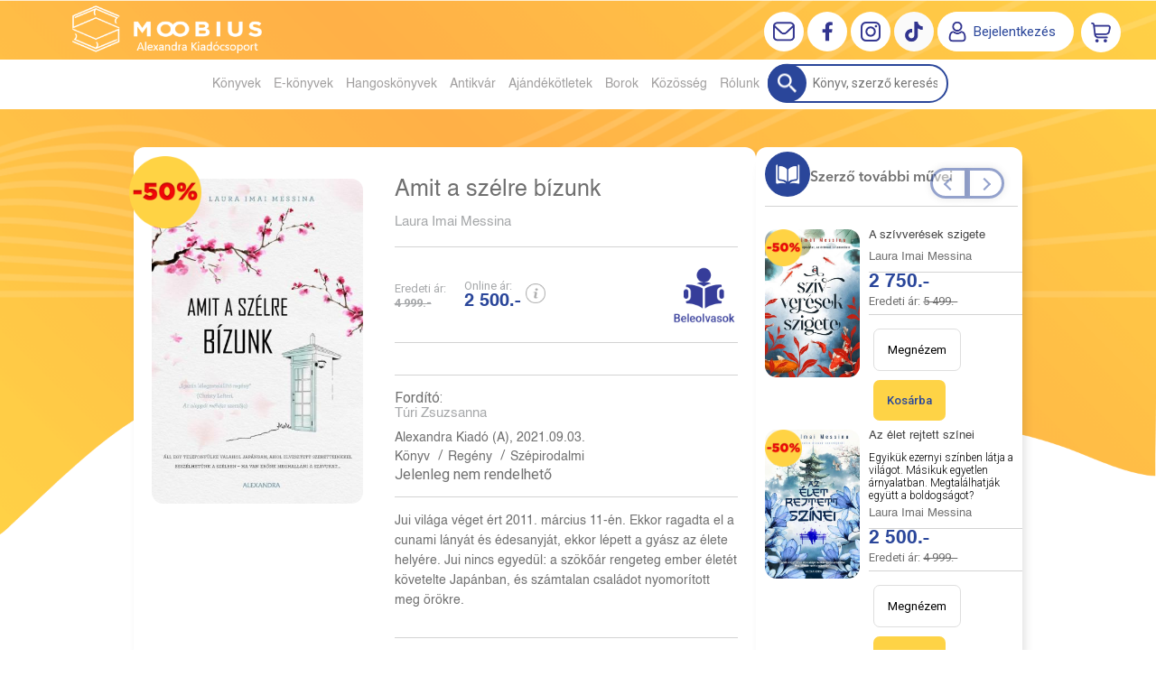

--- FILE ---
content_type: text/html; charset=utf-8
request_url: https://moobius.hu/konyv/regeny/szepirodalmi/laura-imai-messina/amit-a-szelre-bizunk
body_size: 20776
content:


<!DOCTYPE html>
<html lang="hu" xmlns="http://www.w3.org/1999/xhtml" xmlns:fb="http://ogp.me/ns/fb#">
    <head><title>
	Könyv: Laura Imai Messina: Amit a szélre bízunk - Moobius online könyváruház | Az ország legjobb könyves ajánlatai
</title><meta charset="utf-8" />
<meta property="og:locale" content="hu_HU" />
<meta property="og:title" content="Könyv: Laura Imai Messina: Amit a szélre bízunk - Moobius online könyváruház | Az ország legjobb könyves ajánlatai" />
<meta property="og:url" content="https://moobius.hu/konyv/regeny/szepirodalmi/laura-imai-messina/amit-a-szelre-bizunk" />
<meta property="og:type" content="website"/>
<meta property="og:site_name" content="Moobius online könyváruház | Az ország legjobb könyves ajánlatai" />
<meta property="fb:app_id" content="428285521057799"/>
<meta property="og:image" content="https://moobius.hu/content/2021/7/Product/amit_a_szelre_bizunk_b1.jpg" />
<meta property="og:description" content="Jui világa véget ért 2011. március 11-én. Ekkor ragadta el a cunami lányát és édesanyját, ekkor lépett a gyász az élete helyére. Jui nincs egyedül: a szökőár rengeteg ember életét követelte Japánban, és..." />
<meta name="description" content="Jui világa véget ért 2011. március 11-én. Ekkor ragadta el a cunami lányát és édesanyját, ekkor lépett a gyász az élete helyére. Jui nincs egyedül: a szökőár rengeteg ember életét követelte Japánban, és..." />
<meta name="viewport" content="width=device-width, initial-scale=1, minimal-ui" />
<meta name="dc.language" content="hu" />
<meta name="dc.source" content="https://moobius.hu/konyv/regeny/szepirodalmi/laura-imai-messina/amit-a-szelre-bizunk" />
<meta name="dc.title" content="Könyv: Laura Imai Messina: Amit a szélre bízunk - Moobius online könyváruház | Az ország legjobb könyves ajánlatai" />
<meta name="dc.subject" content="Könyv: Laura Imai Messina: Amit a szélre bízunk - Moobius online könyváruház | Az ország legjobb könyves ajánlatai" />
<meta name="dc.description" content="Jui világa véget ért 2011. március 11-én. Ekkor ragadta el a cunami lányát és édesanyját, ekkor lépett a gyász az élete helyére. Jui nincs egyedül: a szökőár rengeteg ember életét követelte Japánban, és..." />
<meta name="dc.format" content="text/html" />
<meta name="dc.type" content="Text" />
<link rel='icon' type='image/x-icon' href='https://moobius.hu/Content/Images/favicon-moobius2.ico'>
<link rel='apple-touch-icon' href='https://moobius.hu/Content/Images/Content/Images/favicon-moobius2.ico'>
<link href='/content/RBSlider2/RBSlider2-2.8.9.css' rel='preload' as='style' />
<link href='/Content/rb-4.5.5.css' rel='preload' as='style' />
<link href='/Content/rb-controls-2.5.3.css' rel='preload' as='style' />
<link href='/Content/rb-section-1.5.6.css' rel='preload' as='style' />
<link href='/Content/rb-shop-3.0.3.css' rel='preload' as='style' />
<link href='/Content/Site-5.3.1.css' rel='preload' as='style' />
<noscript>
Nincs engedélyezve a javascript.
</noscript>
<script src='/Scripts/jquery-3.6.0.min.js' type="aead35cd19fc2e5dd375c1d0-text/javascript"></script>
<script src='/Scripts/encoder.js' type="aead35cd19fc2e5dd375c1d0-text/javascript"></script>
<script src='/Scripts/rb-4.2.6.js' type="aead35cd19fc2e5dd375c1d0-text/javascript"></script>
<script src='/Scripts/rb-controls-1.8.5.js' type="aead35cd19fc2e5dd375c1d0-text/javascript"></script>

<script type="aead35cd19fc2e5dd375c1d0-text/javascript">window.dataLayer = window.dataLayer || [];function gtag(){dataLayer.push(arguments);}gtag("consent", "default",{ "ad_storage": "denied","ad_user_data": "denied","ad_personalization": "denied","analytics_storage": "denied","functionality_storage": "denied","personalization_storage": "denied","security_storage": "granted"});</script>
<!-- Global site tag (gtag.js) - Google Ads -->
<script async src='https://www.googletagmanager.com/gtag/js?id=G-HBFD1K9XZY' type="aead35cd19fc2e5dd375c1d0-text/javascript"></script> <script type="aead35cd19fc2e5dd375c1d0-text/javascript"> window.dataLayer = window.dataLayer || [];
function gtag(){dataLayer.push(arguments);} gtag('js', new Date());
gtag('config', 'G-HBFD1K9XZY');
</script>


<!-- Google Tag Manager -->
<script type="aead35cd19fc2e5dd375c1d0-text/javascript">(function(w,d,s,l,i){w[l]=w[l]||[];w[l].push({'gtm.start':
new Date().getTime(),event:'gtm.js'});var f=d.getElementsByTagName(s)[0],j=d.createElement(s),dl=l!='dataLayer'?'&l='+l:'';j.async=true;j.src=
'https://www.googletagmanager.com/gtm.js?id='+i+dl;f.parentNode.insertBefore(j,f);
})(window,document,'script','dataLayer','GTM-MCM3VTS');</script>
<!-- End Google Tag Manager -->
<script type="aead35cd19fc2e5dd375c1d0-text/javascript">
window.dataLayer = window.dataLayer || [];
window.dataLayer.push({
'event': 'content view',
'content_id': '800651'
});
</script>
<script type="aead35cd19fc2e5dd375c1d0-text/javascript">
window.dataLayer = window.dataLayer || [];
window.dataLayer.push({
'event': 'boook pageview',
'genre': 'Szépirodalmi',
'author': 'Laura Imai Messina'
});

</script>


<script async src='https://www.googletagmanager.com/gtag/js?id=G-HBFD1K9XZY' type="aead35cd19fc2e5dd375c1d0-text/javascript"></script> <script type="aead35cd19fc2e5dd375c1d0-text/javascript"> window.dataLayer = window.dataLayer || [];
function gtag(){dataLayer.push(arguments);} gtag('js', new Date());
gtag('get', 'G-HBFD1K9XZY', 'client_id', (clientID) => { saveClientId(clientID,"")});
gtag('get', 'G-HBFD1K9XZY', 'session_id', (id) => { saveClientId("",id)});
function saveClientId(clientID,sessionId) {
if(clientID){
RBSetCookie("RBgClientId", clientID, 0);
}
if(sessionId){
RBSetCookie("RBgSessionId", sessionId, 0);
}
}
</script>



<script src='/Scripts/piac-1.0.1.js' type="aead35cd19fc2e5dd375c1d0-text/javascript"></script>
<script src='/Scripts/rb-shop-1.8.5.js' type="aead35cd19fc2e5dd375c1d0-text/javascript"></script>
<script src='/Scripts/jquery-ui-1.13.1.min.js' type="aead35cd19fc2e5dd375c1d0-text/javascript"></script>
<script src='/Content/entertotab/entertotab.1.0.1.js' type="aead35cd19fc2e5dd375c1d0-text/javascript"></script>
<script src='/Content/messagebox/jquery.alerts.1.1.1.js' type="aead35cd19fc2e5dd375c1d0-text/javascript"></script>
<script src='/Scripts/jquery.timers-1.2.js' type="aead35cd19fc2e5dd375c1d0-text/javascript"></script>
<script src='/content/RBSlider2/RBSlider2-2.8.9.js' type="aead35cd19fc2e5dd375c1d0-text/javascript"></script>

<script src='/content/SwipeEvent/jquery.event.move.1.3.2.js' type="aead35cd19fc2e5dd375c1d0-text/javascript"></script>
<script src='/content/SwipeEvent/jquery.event.swipe.0.5.js' type="aead35cd19fc2e5dd375c1d0-text/javascript"></script>

<link rel='stylesheet' href='/content/RBSidebar/rbsidebar-1.0.6.css' type='text/css' media='screen' />

<link rel='stylesheet' type='text/css' href='/content/Msg/jquery.msg.css' />
<script src='/content/Msg/jquery.center.min.js' type="aead35cd19fc2e5dd375c1d0-text/javascript"></script>
<script src='/content/Msg/jquery.msg.min.1.0.8.js' type="aead35cd19fc2e5dd375c1d0-text/javascript"></script>

<script type="aead35cd19fc2e5dd375c1d0-text/javascript">
$(document).ready(function () {
$('#search').RBPreviewSearch('','');
});
</script>

<script type="aead35cd19fc2e5dd375c1d0-application/javascript" defer src='https://www.onlinepenztarca.hu/js/onlinepenztarcajs.js?btr=Sgnr7-JKjI1-VEP9L-2ROVs' referrerpolicy='no-referrer-when-downgrade'></script>
<script type="aead35cd19fc2e5dd375c1d0-text/javascript">
function RBAjaxLoadDivInit() {
}
function RBConfirmFuncUser(confirm, functionYes, functionNo) {
RBConfirmFunc("Figyelem", confirm, "Rendben", "Mégsem",functionYes,"",functionNo);
}
</script>
<script type="aead35cd19fc2e5dd375c1d0-text/javascript">
$(document).ready(function () {
RBMediaState_Resize([{'azon':'Mobile', 'width':568 }, {'azon':'Tablet', 'width':1140 }, {'azon':'Desktop', 'width':0 }])
});
</script>


<link href='/Content/messagebox/jquery.alerts.css' rel='stylesheet' type='text/css' />
<link href='/Content/jQueryUICss/ui-lightness/jquery-ui-1.7.2.custom.css' rel='stylesheet' type='text/css' />
<link rel='stylesheet' href='/content/RBSlider2/RBSlider2-2.8.9.css' type='text/css' />

<link href='/Content/rb-4.5.5.css' rel='stylesheet' type='text/css' />
<link href='/Content/rb-controls-2.5.3.css' rel='stylesheet' type='text/css' />

<link href='/Content/rb-section-1.5.6.css' rel='stylesheet' type='text/css' />
<link href='/Content/rb-shop-3.0.3.css' rel='stylesheet' type='text/css' />
<link href='/Content/Site-5.3.1.css' rel='stylesheet' type='text/css' />
<link href='/Content/Site-Mindenem-1.0.8.css' rel='stylesheet' type='text/css' />
</head>
    <body class='body_root body_Home body_Home_ProductDetail body_others body_guest body_HUN body_rbm-Mindenem body_isdesktop'>
        <div id='fb-root'></div>
<script type="aead35cd19fc2e5dd375c1d0-text/javascript">
window.fbAsyncInit = function() {
FB.init({
appId  : '428285521057799',
status : true,
cookie : true,
xfbml  : true,
oauth : true
});
};
</script>
<script type="aead35cd19fc2e5dd375c1d0-text/javascript">(function(d, s, id) {
var js, fjs = d.getElementsByTagName(s)[0];
if (d.getElementById(id)) {return;}
js = d.createElement(s); js.id = id;
js.src = '//connect.facebook.net/hu_HU/all.js#xfbml=1&appId=428285521057799';
fjs.parentNode.insertBefore(js, fjs);
}(document, 'script', 'facebook-jssdk'));
</script>

<script src='https://www.youtube.com/iframe_api' type="aead35cd19fc2e5dd375c1d0-text/javascript"></script>
<!-- Google Tag Manager (noscript) -->
<noscript><iframe src="https://www.googletagmanager.com/ns.html?id=GTM-MCM3VTS"
height="0" width="0" style="display:none;visibility:hidden"></iframe></noscript>
<!-- End Google Tag Manager (noscript) -->

<div id='rb_dialog'>
</div>
<div  class='popup_panel_container'>
<div id='rb-overlay' class='rb-overlay divonclick' style='display: none' onclick="if (!window.__cfRLUnblockHandlers) return false; javascript: RBBodyOverlayClick()" data-cf-modified-aead35cd19fc2e5dd375c1d0-="">
</div>
<div id='rb-spec1overlay' class='rb-overlay rb-specoverlay divonclick' style='display: none' onclick="if (!window.__cfRLUnblockHandlers) return false; javascript: RBSpecBodyOverlayClick(&quot;1&quot;)" data-cf-modified-aead35cd19fc2e5dd375c1d0-="">
</div>
<script type="aead35cd19fc2e5dd375c1d0-text/javascript">
$(document).ready(function () {
$('.rb-overlay').on('touchmove', function(e){ 
if (e.preventDefault)
e.preventDefault();
RBStopEvent(e);
});
});
</script>

<div id='rb-loading-overlay'  style='display: none'>
<div  class='rb-loading-overlay-msg'>
</div>
</div>

<div  class='main_rbinfo_panel'>
<div id='popup-rbinfo_panel' class='popup-rbinfo_panel popup_panel rb-popuppanel-disabled'>
<div  class='popup_panel_wrapper'>
<div class='popup-rbinfo_panel_closebutton popup_panel_closebutton divonclick' onclick="if (!window.__cfRLUnblockHandlers) return false; javascript: RBBodyOverlayClick(); return false;" data-cf-modified-aead35cd19fc2e5dd375c1d0-="">
</div>
<div id='popup-rbinfo_panel_body' class='popup-rbinfo_panel_body popup_panel_body'  tabindex=0>
</div>
</div>
</div>

</div>
<div  class='main_rbimage_panel'>
<div id='popup-rbimage_panel' class='popup-rbimage_panel popup_panel rb-popuppanel-disabled divonclick' onclick="if (!window.__cfRLUnblockHandlers) return false; javascript: RBBodyOverlayClick();" data-cf-modified-aead35cd19fc2e5dd375c1d0-="">
<div  class='popup_panel_wrapper'>
<div class='popup-rbimage_panel_closebutton popup_panel_closebutton divonclick' onclick="if (!window.__cfRLUnblockHandlers) return false; javascript: RBBodyOverlayClick(); return false;" data-cf-modified-aead35cd19fc2e5dd375c1d0-="">
</div>
<div id='popup-rbimage_panel_body' class='popup-rbimage_panel_body popup_panel_body'  tabindex=0>
</div>
</div>
</div>

</div>
<div  class='main_menu_login_panel'>
<div id='popup-login_panel' class='popup-login_panel popup_panel rb-popuppanel-disabled'>
<div  class='popup_panel_wrapper'>
<div class='popup-login_panel_closebutton popup_panel_closebutton divonclick' onclick="if (!window.__cfRLUnblockHandlers) return false; javascript: RBBodyOverlayClick(); return false;" data-cf-modified-aead35cd19fc2e5dd375c1d0-="">
</div>
<div id='popup-login_panel_body' class='popup-login_panel_body popup_panel_body'  tabindex=0>
</div>
</div>
</div>

</div>
<div  class='main_menu_register_panel'>
<div id='popup-register_panel' class='popup-register_panel popup_panel rb-popuppanel-disabled'>
<div  class='popup_panel_wrapper'>
<div class='popup-register_panel_closebutton popup_panel_closebutton divonclick' onclick="if (!window.__cfRLUnblockHandlers) return false; javascript: RBBodyOverlayClick(); return false;" data-cf-modified-aead35cd19fc2e5dd375c1d0-="">
</div>
<div id='popup-register_panel_body' class='popup-register_panel_body popup_panel_body'  tabindex=0>
</div>
</div>
</div>

</div>
<div  class='main_menu_input_panel'>
<div id='popup-input-popup_panel' class='popup-input-popup_panel popup_panel input_popupinput_panel rb-popuppanel-disabled'>
<div  class='popup_panel_wrapper'>
<div class='popup-input-popup_panel_closebutton popup_panel_closebutton divonclick' onclick="if (!window.__cfRLUnblockHandlers) return false; javascript: RBBodyOverlayClick(); return false;" data-cf-modified-aead35cd19fc2e5dd375c1d0-="">
</div>
<div id='popup-input-popup_panel_body' class='popup-input-popup_panel_body popup_panel_body'  tabindex=0>
</div>
</div>
</div>

</div>
<div  class='main_menu_detail_panel'>
<div id='popup-detail_panel' class='popup-detail_panel popup_panel rb-popuppanel-disabled'>
<div  class='popup_panel_wrapper'>
<div class='popup-detail_panel_closebutton popup_panel_closebutton divonclick' onclick="if (!window.__cfRLUnblockHandlers) return false; javascript: RBBodyOverlayClick(); return false;" data-cf-modified-aead35cd19fc2e5dd375c1d0-="">
</div>
<div id='popup-detail_panel_body' class='popup-detail_panel_body popup_panel_body'  tabindex=0>
</div>
</div>
</div>

</div>
<div  class='main_menu_videogallery_panel'>
<div id='popup-videogallery_panel' class='popup-videogallery_panel popup_panel rb-popuppanel-disabled'>
<div  class='popup_panel_wrapper'>
<div class='popup-videogallery_panel_closebutton popup_panel_closebutton divonclick' onclick="if (!window.__cfRLUnblockHandlers) return false; javascript: RBBodyOverlayClick(); return false;" data-cf-modified-aead35cd19fc2e5dd375c1d0-="">
</div>
<div id='popup-videogallery_panel_body' class='popup-videogallery_panel_body popup_panel_body'  tabindex=0>
</div>
</div>
</div>

</div>
<div  class='main_menu_crop_panel'>
<div id='popup-rb_crop_panel' class='popup-rb_crop_panel popup_panel rb-popuppanel-disabled'>
<div  class='popup_panel_wrapper'>
<div class='popup-rb_crop_panel_closebutton popup_panel_closebutton divonclick' onclick="if (!window.__cfRLUnblockHandlers) return false; RBSpecBodyOverlayClick(&quot;1&quot;); return false;" data-cf-modified-aead35cd19fc2e5dd375c1d0-="">
</div>
<div id='popup-rb_crop_panel_body' class='popup-rb_crop_panel_body popup_panel_body'  tabindex=0>
</div>
</div>
</div>

</div>
<div  class='main_menu_extra_panel'>
<div id='popup-extra_panel' class='popup-extra_panel popup_panel rb-popuppanel-disabled'>
<div  class='popup_panel_wrapper'>
<div class='popup-extra_panel_closebutton popup_panel_closebutton divonclick' onclick="if (!window.__cfRLUnblockHandlers) return false; javascript: RBBodyOverlayClick(); return false;" data-cf-modified-aead35cd19fc2e5dd375c1d0-="">
</div>
<div id='popup-extra_panel_body' class='popup-extra_panel_body popup_panel_body'  tabindex=0>
</div>
</div>
</div>

</div>
<div  class='main_menu_extranew_panel'>
<div id='popup-extranew_panel' class='popup-extranew_panel popup_panel rb-popuppanel-disabled'>
<div  class='popup_panel_wrapper'>
<div id='popup-extranew_panel_body' class='popup-extranew_panel_body popup_panel_body'  tabindex=0>
</div>
</div>
</div>

</div>
<div id='popupdata-panel' class='popupdata-panel specpopup_panel rb-popuppanel-disabled'>
</div>

<div  class='mini_menu_category_panel'>
<div id='popup-productcategories_full_panel' class='popup-productcategories_full_panel popup_panel rb-popuppanel-disabled'>
<div  class='popup_panel_wrapper'>
<div class='popup-productcategories_full_panel_closebutton popup_panel_closebutton divonclick' onclick="if (!window.__cfRLUnblockHandlers) return false; javascript: RBBodyOverlayClick(); return false;" data-cf-modified-aead35cd19fc2e5dd375c1d0-="">
</div>
<div id='popup-productcategories_full_panel_body' class='popup-productcategories_full_panel_body popup_panel_body'  tabindex=0>
</div>
</div>
</div>

</div>
<div  class='popup_basket_panel'>
<div id='popup-popupbasket_full_panel' class='popup-popupbasket_full_panel popup_panel rb-popuppanel-disabled'>
<div  class='popup_panel_wrapper'>
<div class='popup-popupbasket_full_panel_closebutton popup_panel_closebutton divonclick' onclick="if (!window.__cfRLUnblockHandlers) return false; javascript: RBBodyOverlayClick(); return false;" data-cf-modified-aead35cd19fc2e5dd375c1d0-="">
</div>
<div id='popup-popupbasket_full_panel_body' class='popup-popupbasket_full_panel_body popup_panel_body'  tabindex=0>
</div>
</div>
</div>

</div>


</div>

<div  class='popuploginbutton_hidden' style='display: none'>
<div  class='popup_full popup-login_full'>
<div  class='popup_buttons'>
<div class='popup-login_button popup-login_button_on popup_button popup_button_on divonclick' onclick="if (!window.__cfRLUnblockHandlers) return false; javascript: RBBodyOverlayClick(); RBRemoveClass(&quot;.popup-login_panel&quot;,&quot;rb-popuppanel-disabled&quot;); RBAddClass(&quot;.popup-login_panel&quot;,&quot;rb-popuppanel-visibled&quot;); RBAjax_LoadDiv(&quot;/Account/LogOnInfo&quot;,&quot;popup-login_panel_body&quot;, &quot;&quot;,&quot;&quot;,&quot;&quot;); RBBodyOverlayOn(); RBAddClass(&quot;.popup-login_button_off&quot;, &quot;rb-overlay-click&quot;); SetVisible(&quot;.popup_button_on&quot;); SetDisable(&quot;.popup_button_off&quot;); SetVisible(&quot;.popup-login_full .popup-login_button_off&quot;); SetDisable(&quot;.popup-login_full .popup-login_button_on&quot;);  return false;" title='Bejelentkezés' data-cf-modified-aead35cd19fc2e5dd375c1d0-="">
</div>
<div class='popup-login_button popup-login_button_off popup_button popup_button_off divonclick' style='display: none' onclick="if (!window.__cfRLUnblockHandlers) return false; javascript: RBBodyOverlayOff();  return false;" title='Bejelentkezés' data-cf-modified-aead35cd19fc2e5dd375c1d0-="">
</div>
</div>
</div>

</div>
<div  class='popupregisterbutton_hidden' style='display: none'>
<div  class='popup_full popup-register_full'>
<div  class='popup_buttons'>
<div class='popup-register_button popup-register_button_on popup_button popup_button_on divonclick' onclick="if (!window.__cfRLUnblockHandlers) return false; javascript: RBBodyOverlayClick(); RBRemoveClass(&quot;.popup-register_panel&quot;,&quot;rb-popuppanel-disabled&quot;); RBAddClass(&quot;.popup-register_panel&quot;,&quot;rb-popuppanel-visibled&quot;); RBAjax_LoadDiv(&quot;/Account/ChildRegister&quot;,&quot;popup-register_panel_body&quot;, &quot;&quot;,&quot;&quot;,&quot;&quot;); RBBodyOverlayOn(); RBAddClass(&quot;.popup-register_button_off&quot;, &quot;rb-overlay-click&quot;); SetVisible(&quot;.popup_button_on&quot;); SetDisable(&quot;.popup_button_off&quot;); SetVisible(&quot;.popup-register_full .popup-register_button_off&quot;); SetDisable(&quot;.popup-register_full .popup-register_button_on&quot;);  return false;" title='Regisztrálás' data-cf-modified-aead35cd19fc2e5dd375c1d0-="">
</div>
<div class='popup-register_button popup-register_button_off popup_button popup_button_off divonclick' style='display: none' onclick="if (!window.__cfRLUnblockHandlers) return false; javascript: RBBodyOverlayOff();  return false;" title='Regisztrálás' data-cf-modified-aead35cd19fc2e5dd375c1d0-="">
</div>
</div>
</div>

</div>
<div class='rb-scrolltop divonclick' onclick="if (!window.__cfRLUnblockHandlers) return false; RBScrollToId(&quot;container&quot;)" data-cf-modified-aead35cd19fc2e5dd375c1d0-="">
</div>

<script src='/content/RBParallax/RBParallax-1.0.9.js' type="aead35cd19fc2e5dd375c1d0-text/javascript"></script>

<script type="aead35cd19fc2e5dd375c1d0-text/javascript">
var PrgParallaxController;
$(document).ready(function () {
// init controller
PrgParallaxController = new RBParallaxController()
PrgParallaxController.AddTopClassItem('', 'body', RBGetWindowsHeight(), 'rb-scrolltop-show');
});
</script>

<div  class='rb_shop_additempopup-full disableitem'>
</div>


        <script type="aead35cd19fc2e5dd375c1d0-text/javascript">
            $(document).ready(function ($) {
                PrgParallaxController.AddTopClassItem("", "#container", "50", "rb-top100");
            });
	    </script>
        <div id="container">
            
            
              <div id="rbsidebar-menupanel" class="rbsidebar_panel rbsidebar_panel_disabled">
                <div class="menu menu_sidebar">
                  <div class="menu_items">
                    <div  class='menu_divitem main_menu_search'>
<div class='menu_item rbmenuh2'>
<a href="https://moobius.hu/katalogus" title='Keresés' >
<div  class='menu_divitem_image'>
</div>
<div  class='menu_divitem_info'>
<div  class='menu_divitem_title'>
Keresés
</div>
</div>
</a>
</div>
</div>

<div  class='main_menu_login'>
<div  class='popup_full popup-login_full'>
<div  class='popup_buttons'>
<div class='popup-login_link popup-login_button_on popup_link popup_button_on divonclick' onclick="if (!window.__cfRLUnblockHandlers) return false; RBSessionRedirectUrl(&quot;0cab794f-527c-4641-8dbf-2d6a2411359c&quot;, &quot;https://moobius.hu/konyv/regeny/szepirodalmi/laura-imai-messina/amit-a-szelre-bizunk&quot;, &quot;RBSession-Login&quot;, &quot;1&quot;);" title='Bejelentkezés' data-cf-modified-aead35cd19fc2e5dd375c1d0-="">
<div  class='popup_button_title'>
Bejelentkezés
</div>
</div>
</div>
</div>

</div>
<div  class='main_menu_top'>
<div  class='menu_divitem menu_haschildmenu'>
<div class='menu_item rbmenuh2'>
<div class='menu_divitem_click divonclick' onclick="if (!window.__cfRLUnblockHandlers) return false; RBAddRemoveClass(&quot;#6a88af55-5071-43bb-b314-df1f7fef1860&quot;,&quot;childmenuopened&quot;)" title='Könyvek' data-cf-modified-aead35cd19fc2e5dd375c1d0-="">
<div  class='menu_divitem_info'>
<div  class='menu_divitem_title-image'>

</div>
<div  class='menu_divitem_title'>
Könyvek
</div>
</div>
</div>
</div>
<div id='6a88af55-5071-43bb-b314-df1f7fef1860' class='menu_childitems menu_childitems_disable'>
<div  class='menu_divitem'>
<div class='menu_item rbmenuh2'>
<a href="https://moobius.hu/hir/akciok" >
<div  class='menu_divitem_image'>
</div>
<div  class='menu_divitem_info'>
<div  class='menu_divitem_title'>
Akciók
</div>
</div>
</a>
</div>
</div>

<div  class='menu_divitem'>
<div class='menu_item rbmenuh2'>
<a href="https://moobius.hu/konyvlista/moobius_ujdonsagaink" >
<div  class='menu_divitem_image'>
</div>
<div  class='menu_divitem_info'>
<div  class='menu_divitem_title'>
Újdonságaink
</div>
</div>
</a>
</div>
</div>

<div  class='menu_divitem'>
<div class='menu_item rbmenuh2'>
<a href="https://moobius.hu/konyvlista/toplista" >
<div  class='menu_divitem_image'>
</div>
<div  class='menu_divitem_info'>
<div  class='menu_divitem_title'>
Toplista
</div>
</div>
</a>
</div>
</div>

<div  class='menu_divitem'>
<div class='menu_item rbmenuh2'>
<a href="https://moobius.hu/konyvlista/utolso-darabok" >
<div  class='menu_divitem_image'>
</div>
<div  class='menu_divitem_info'>
<div  class='menu_divitem_title'>
Utolsó darabok
</div>
</div>
</a>
</div>
</div>

<div  class='menu_divitem'>
<div class='menu_item rbmenuh2'>
<a href="https://moobius.hu/konyvlista/elorendelhetok" >
<div  class='menu_divitem_image'>
</div>
<div  class='menu_divitem_info'>
<div  class='menu_divitem_title'>
Előrendelhető
</div>
</div>
</a>
</div>
</div>

<div  class='menu_divitem'>
<div class='menu_item rbmenuh2'>
<a href="https://moobius.hu/konyvlista/elokeszuletben" >
<div  class='menu_divitem_image'>
</div>
<div  class='menu_divitem_info'>
<div  class='menu_divitem_title'>
Előkészületben
</div>
</div>
</a>
</div>
</div>

<div  class='menu_divitem'>
<div class='menu_item rbmenuh2'>
<a href="https://moobius.hu/katalogus-nyito" >
<div  class='menu_divitem_image'>
</div>
<div  class='menu_divitem_info'>
<div  class='menu_divitem_title'>
Katalógus
</div>
</div>
</a>
</div>
</div>

<div  class='menu_divitem'>
<div class='menu_item rbmenuh2'>
<a href="https://moobius.hu/katalogus/idegennyelvu-foreign-books" >
<div  class='menu_divitem_image'>
</div>
<div  class='menu_divitem_info'>
<div  class='menu_divitem_title'>
Idegennyelvű
</div>
</div>
</a>
</div>
</div>

<div  class='menu_divitem'>
<div class='menu_item rbmenuh2'>
<a href="https://moobius.hu/hir/olvass-bele-2031" >
<div  class='menu_divitem_image'>
</div>
<div  class='menu_divitem_info'>
<div  class='menu_divitem_title'>
Olvass bele
</div>
</div>
</a>
</div>
</div>


</div>
</div>

<div  class='menu_divitem'>
<div class='menu_item rbmenuh2'>
<a href="https://moobius.hu/ekonyveim" title='E-könyvek' >
<div  class='menu_divitem_image'>
</div>
<div  class='menu_divitem_info'>
<div  class='menu_divitem_title'>
E-könyvek
</div>
</div>
</a>
</div>
</div>

<div  class='menu_divitem'>
<div class='menu_item rbmenuh2'>
<a href="https://moobius.hu/hangoskonyveim" title='Hangoskönyvek' >
<div  class='menu_divitem_image'>
</div>
<div  class='menu_divitem_info'>
<div  class='menu_divitem_title'>
Hangoskönyvek
</div>
</div>
</a>
</div>
</div>

<div  class='menu_divitem'>
<div class='menu_item rbmenuh2'>
<a href="https://moobius.hu/antikvar-konyvek" title='Antikvár' >
<div  class='menu_divitem_image'>
</div>
<div  class='menu_divitem_info'>
<div  class='menu_divitem_title'>
Antikvár
</div>
</div>
</a>
</div>
</div>

<div  class='menu_divitem menu_haschildmenu'>
<div class='menu_item rbmenuh2'>
<div class='menu_divitem_click divonclick' onclick="if (!window.__cfRLUnblockHandlers) return false; RBAddRemoveClass(&quot;#0227dba8-5caa-44e9-8260-30402bcfddf6&quot;,&quot;childmenuopened&quot;)" title='Ajándékötletek' data-cf-modified-aead35cd19fc2e5dd375c1d0-="">
<div  class='menu_divitem_info'>
<div  class='menu_divitem_title-image'>

</div>
<div  class='menu_divitem_title'>
Ajándékötletek
</div>
</div>
</div>
</div>
<div id='0227dba8-5caa-44e9-8260-30402bcfddf6' class='menu_childitems menu_childitems_disable'>
<div  class='menu_divitem a'>
<div class='menu_item rbmenuh2'>
<a href="https://moobius.hu/media/alexandra-adventi-kalendariumok" >
<div  class='menu_divitem_image'>
</div>
<div  class='menu_divitem_info'>
<div  class='menu_divitem_title'>
Adventi kalendáriumok
</div>
</div>
</a>
</div>
</div>

<div  class='menu_divitem'>
<div class='menu_item rbmenuh2'>
<a href="https://moobius.hu/media/konyvjelzok" >
<div  class='menu_divitem_image'>
</div>
<div  class='menu_divitem_info'>
<div  class='menu_divitem_title'>
Könyvjelzők
</div>
</div>
</a>
</div>
</div>

<div  class='menu_divitem'>
<div class='menu_item rbmenuh2'>
<a href="https://moobius.hu/hir/konyvesboxok" >
<div  class='menu_divitem_image'>
</div>
<div  class='menu_divitem_info'>
<div  class='menu_divitem_title'>
Könyvesboxok
</div>
</div>
</a>
</div>
</div>

<div  class='menu_divitem'>
<div class='menu_item rbmenuh2'>
<a href="https://moobius.hu/hir/bogrek" >
<div  class='menu_divitem_image'>
</div>
<div  class='menu_divitem_info'>
<div  class='menu_divitem_title'>
Bögrék
</div>
</div>
</a>
</div>
</div>

<div  class='menu_divitem'>
<div class='menu_item rbmenuh2'>
<a href="https://moobius.hu/media/divatos-limitalt-kiadasu-konyvtaskak" >
<div  class='menu_divitem_image'>
</div>
<div  class='menu_divitem_info'>
<div  class='menu_divitem_title'>
Könyvtáskák
</div>
</div>
</a>
</div>
</div>

<div  class='menu_divitem'>
<div class='menu_item rbmenuh2'>
<a href="https://moobius.hu/media/moobius-vaszontaskak" >
<div  class='menu_divitem_image'>
</div>
<div  class='menu_divitem_info'>
<div  class='menu_divitem_title'>
Vászontáskák
</div>
</div>
</a>
</div>
</div>

<div  class='menu_divitem'>
<div class='menu_item rbmenuh2'>
<a href="https://moobius.hu/hir/illatgyertyak" >
<div  class='menu_divitem_image'>
</div>
<div  class='menu_divitem_info'>
<div  class='menu_divitem_title'>
Illatgyertyák
</div>
</div>
</a>
</div>
</div>

<div  class='menu_divitem'>
<div class='menu_item rbmenuh2'>
<a href="https://moobius.hu/hir/gyonyoru-tematikus-tarsasjatekok" >
<div  class='menu_divitem_image'>
</div>
<div  class='menu_divitem_info'>
<div  class='menu_divitem_title'>
Társasjátékok
</div>
</div>
</a>
</div>
</div>

<div  class='menu_divitem'>
<div class='menu_item rbmenuh2'>
<a href="https://moobius.hu/media/puzzle-kinalatunk" >
<div  class='menu_divitem_image'>
</div>
<div  class='menu_divitem_info'>
<div  class='menu_divitem_title'>
Puzzle
</div>
</div>
</a>
</div>
</div>

<div  class='menu_divitem'>
<div class='menu_item rbmenuh2'>
<a href="https://moobius.hu/media/gyonyoru-minosegi-fa-puzzle" >
<div  class='menu_divitem_image'>
</div>
<div  class='menu_divitem_info'>
<div  class='menu_divitem_title'>
Prémium fa puzzle
</div>
</div>
</a>
</div>
</div>

<div  class='menu_divitem'>
<div class='menu_item rbmenuh2'>
<a href="https://moobius.hu/ajandektargyak" >
<div  class='menu_divitem_image'>
</div>
<div  class='menu_divitem_info'>
<div  class='menu_divitem_title'>
Ajándéktárgyak
</div>
</div>
</a>
</div>
</div>

<div  class='menu_divitem'>
<div class='menu_item rbmenuh2'>
<a href="https://moobius.hu/hir/online-ajandekkartya" >
<div  class='menu_divitem_image'>
</div>
<div  class='menu_divitem_info'>
<div  class='menu_divitem_title'>
Online ajándékkártya
</div>
</div>
</a>
</div>
</div>

<div  class='menu_divitem'>
<div class='menu_item rbmenuh2'>
<a href="https://moobius.hu/hir/bymala-dog-lifestyle" >
<div  class='menu_divitem_image'>
</div>
<div  class='menu_divitem_info'>
<div  class='menu_divitem_title'>
Kutyakiegészítők
</div>
</div>
</a>
</div>
</div>


</div>
</div>

<div  class='menu_divitem'>
<div class='menu_item rbmenuh2'>
<a href="https://moobius.hu/hir/matias-boraszat-izek-es-gondolatok" title='Borok' >
<div  class='menu_divitem_image'>
</div>
<div  class='menu_divitem_info'>
<div  class='menu_divitem_title'>
Borok
</div>
</div>
</a>
</div>
</div>

<div  class='menu_divitem menu_haschildmenu'>
<div class='menu_item rbmenuh2'>
<div class='menu_divitem_click divonclick' onclick="if (!window.__cfRLUnblockHandlers) return false; RBAddRemoveClass(&quot;#38e9d073-73d9-4ee2-8dfa-27648ddb474b&quot;,&quot;childmenuopened&quot;)" title='Közösség' data-cf-modified-aead35cd19fc2e5dd375c1d0-="">
<div  class='menu_divitem_info'>
<div  class='menu_divitem_title-image'>

</div>
<div  class='menu_divitem_title'>
Közösség
</div>
</div>
</div>
</div>
<div id='38e9d073-73d9-4ee2-8dfa-27648ddb474b' class='menu_childitems menu_childitems_disable'>
<div  class='menu_divitem'>
<div class='menu_item rbmenuh2'>
<a href="https://moobius.hu/magazin" >
<div  class='menu_divitem_image'>
</div>
<div  class='menu_divitem_info'>
<div  class='menu_divitem_title'>
Magazin
</div>
</div>
</a>
</div>
</div>

<div  class='menu_divitem'>
<div class='menu_item rbmenuh2'>
<a href="https://moobius.hu/idovonal" >
<div  class='menu_divitem_image'>
</div>
<div  class='menu_divitem_info'>
<div  class='menu_divitem_title'>
Idővonal
</div>
</div>
</a>
</div>
</div>

<div  class='menu_divitem'>
<div class='menu_item rbmenuh2'>
<a href="https://moobius.hu/media/moobius-idovonal" >
<div  class='menu_divitem_image'>
</div>
<div  class='menu_divitem_info'>
<div  class='menu_divitem_title'>
Részletek
</div>
</div>
</a>
</div>
</div>


</div>
</div>

<div  class='menu_divitem menu_haschildmenu'>
<div class='menu_item rbmenuh2'>
<div class='menu_divitem_click divonclick' onclick="if (!window.__cfRLUnblockHandlers) return false; RBAddRemoveClass(&quot;#2a15fc2e-5f7d-4654-bbd2-947e9fa0ae3b&quot;,&quot;childmenuopened&quot;)" title='Rólunk' data-cf-modified-aead35cd19fc2e5dd375c1d0-="">
<div  class='menu_divitem_info'>
<div  class='menu_divitem_title-image'>

</div>
<div  class='menu_divitem_title'>
Rólunk
</div>
</div>
</div>
</div>
<div id='2a15fc2e-5f7d-4654-bbd2-947e9fa0ae3b' class='menu_childitems menu_childitems_disable'>
<div  class='menu_divitem'>
<div class='menu_item rbmenuh2'>
<a href="https://moobius.hu/rolunk" >
<div  class='menu_divitem_image'>
</div>
<div  class='menu_divitem_info'>
<div  class='menu_divitem_title'>
Történetünk
</div>
</div>
</a>
</div>
</div>

<div  class='menu_divitem'>
<div class='menu_item rbmenuh2'>
<a href="https://moobius.hu/media/kapcsolat-6450" >
<div  class='menu_divitem_image'>
</div>
<div  class='menu_divitem_info'>
<div  class='menu_divitem_title'>
Kapcsolat
</div>
</div>
</a>
</div>
</div>

<div  class='menu_divitem'>
<div class='menu_item rbmenuh2'>
<a href="https://moobius.hu/media/gyik-gyakran-ismetelt-kerdesek" >
<div  class='menu_divitem_image'>
</div>
<div  class='menu_divitem_info'>
<div  class='menu_divitem_title'>
GYIK
</div>
</div>
</a>
</div>
</div>

<div  class='menu_divitem'>
<div class='menu_item rbmenuh2'>
<a href="https://moobius.hu/moobius-husegprogram" >
<div  class='menu_divitem_image'>
</div>
<div  class='menu_divitem_info'>
<div  class='menu_divitem_title'>
Hűségprogramunk
</div>
</div>
</a>
</div>
</div>

<div  class='menu_divitem'>
<div class='menu_item rbmenuh2'>
<a href="https://moobius.hu/konyvklub" >
<div  class='menu_divitem_image'>
</div>
<div  class='menu_divitem_info'>
<div  class='menu_divitem_title'>
Moobius Könyvklub
</div>
</div>
</a>
</div>
</div>

<div  class='menu_divitem'>
<div class='menu_item rbmenuh2'>
<a href="https://moobius.hu/media/moobius-kortars-irodalmi-verseny-2025" >
<div  class='menu_divitem_image'>
</div>
<div  class='menu_divitem_info'>
<div  class='menu_divitem_title'>
Irodalmi verseny
</div>
</div>
</a>
</div>
</div>

<div  class='menu_divitem'>
<div class='menu_item rbmenuh2'>
<a href="https://moobius.hu/hir/cegcsoport" >
<div  class='menu_divitem_image'>
</div>
<div  class='menu_divitem_info'>
<div  class='menu_divitem_title'>
Cégcsoport
</div>
</div>
</a>
</div>
</div>

<div  class='menu_divitem'>
<div class='menu_item rbmenuh2'>
<a href="https://moobius.hu/hir/tarsadalmi-felelossegvallalas" >
<div  class='menu_divitem_image'>
</div>
<div  class='menu_divitem_info'>
<div  class='menu_divitem_title'>
Alapítvány
</div>
</div>
</a>
</div>
</div>

<div  class='menu_divitem'>
<div class='menu_item rbmenuh2'>
<a href="https://moobius.hu/hir/karrier" >
<div  class='menu_divitem_image'>
</div>
<div  class='menu_divitem_info'>
<div  class='menu_divitem_title'>
Karrier
</div>
</div>
</a>
</div>
</div>

<div  class='menu_divitem'>
<div class='menu_item rbmenuh2'>
<a href="https://moobius.hu/media/boltjaink" >
<div  class='menu_divitem_image'>
</div>
<div  class='menu_divitem_info'>
<div  class='menu_divitem_title'>
Boltjaink
</div>
</div>
</a>
</div>
</div>

<div  class='menu_divitem'>
<div class='menu_item rbmenuh2'>
<a href="https://moobius.hu/media/kitelepulesek" >
<div  class='menu_divitem_image'>
</div>
<div  class='menu_divitem_info'>
<div  class='menu_divitem_title'>
Kitelepülések
</div>
</div>
</a>
</div>
</div>


</div>
</div>

</div>

                  </div>
                </div>
              </div>
            
            <div id="page"  class='page page_Home page_Home_ProductDetail page_others'>
                <div id="header">
                    <div id="site-name">
                      
                        <div class="baseheader_main">
                          <div class="baseheader_line0">
                            <div class="baseheader_mini">
                              
                            </div>
                            <div class="baseheader_root2">
                              <div class="baseheader2" onclick="if (!window.__cfRLUnblockHandlers) return false; window.location = '/'" data-cf-modified-aead35cd19fc2e5dd375c1d0-="">
                              </div>
                            </div>
                            <div class="content-header-full">
                              
                            </div>
                            <div class="baseheader_right2">
                              <div class="menu_items">
                                
                              </div>
                            </div>
                          </div>
                          <div class="baseheader_line1">
                            <div class="baseheader_mini">
                              <div id='rbsidebar-menubutton' class='rbsidebar_button'>
</div>
<script type="aead35cd19fc2e5dd375c1d0-text/javascript">
$(document).ready(function () {
$('#rbsidebar-menubutton').RBSidebar('rbsidebar-menupanel','push','');
});
</script>


                            </div>
                            <div class="baseheader_root">
                              <div class="baseheader" onclick="if (!window.__cfRLUnblockHandlers) return false; window.location = '/'" data-cf-modified-aead35cd19fc2e5dd375c1d0-="">
                              </div>
                            </div>
                            
                            
                            <div class="baseheader_right2">
                              
                              <div class="menu_items">
                                
                              </div>
                            </div>
                            <div class="baseheader_left">
                              <div class="menu_items">
                                
                                <div  class='menu_divitem menu_haschildmenu'>
<div class='menu_item menu_firstitem rbmenuh2'>
<a href="https://moobius.hu/katalogus-nyito" >
<div  class='menu_divitem_image'>
</div>
<div  class='menu_divitem_info'>
<div  class='menu_divitem_title'>
Könyvek
</div>
</div>
</a>
</div>
<div  class='menu_childitems menu_childitems_disable'>
<div  class='menu_divitem'>
<div class='menu_item rbmenuh2'>
<a href="https://moobius.hu/hir/akciok" >
<div  class='menu_divitem_image'>
</div>
<div  class='menu_divitem_info'>
<div  class='menu_divitem_title'>
Akciók
</div>
</div>
</a>
</div>
</div>

<div  class='menu_divitem'>
<div class='menu_item rbmenuh2'>
<a href="https://moobius.hu/konyvlista/moobius_ujdonsagaink" >
<div  class='menu_divitem_image'>
</div>
<div  class='menu_divitem_info'>
<div  class='menu_divitem_title'>
Újdonságaink
</div>
</div>
</a>
</div>
</div>

<div  class='menu_divitem'>
<div class='menu_item rbmenuh2'>
<a href="https://moobius.hu/konyvlista/toplista" >
<div  class='menu_divitem_image'>
</div>
<div  class='menu_divitem_info'>
<div  class='menu_divitem_title'>
Toplista
</div>
</div>
</a>
</div>
</div>

<div  class='menu_divitem'>
<div class='menu_item rbmenuh2'>
<a href="https://moobius.hu/konyvlista/utolso-darabok" >
<div  class='menu_divitem_image'>
</div>
<div  class='menu_divitem_info'>
<div  class='menu_divitem_title'>
Utolsó darabok
</div>
</div>
</a>
</div>
</div>

<div  class='menu_divitem'>
<div class='menu_item rbmenuh2'>
<a href="https://moobius.hu/konyvlista/elorendelhetok" >
<div  class='menu_divitem_image'>
</div>
<div  class='menu_divitem_info'>
<div  class='menu_divitem_title'>
Előrendelhető
</div>
</div>
</a>
</div>
</div>

<div  class='menu_divitem'>
<div class='menu_item rbmenuh2'>
<a href="https://moobius.hu/konyvlista/elokeszuletben" >
<div  class='menu_divitem_image'>
</div>
<div  class='menu_divitem_info'>
<div  class='menu_divitem_title'>
Előkészületben
</div>
</div>
</a>
</div>
</div>

<div  class='menu_divitem'>
<div class='menu_item rbmenuh2'>
<a href="https://moobius.hu/katalogus-nyito" >
<div  class='menu_divitem_image'>
</div>
<div  class='menu_divitem_info'>
<div  class='menu_divitem_title'>
Katalógus
</div>
</div>
</a>
</div>
</div>

<div  class='menu_divitem'>
<div class='menu_item rbmenuh2'>
<a href="https://moobius.hu/katalogus/idegennyelvu-foreign-books" >
<div  class='menu_divitem_image'>
</div>
<div  class='menu_divitem_info'>
<div  class='menu_divitem_title'>
Idegennyelvű
</div>
</div>
</a>
</div>
</div>

<div  class='menu_divitem'>
<div class='menu_item rbmenuh2'>
<a href="https://moobius.hu/hir/olvass-bele-2031" >
<div  class='menu_divitem_image'>
</div>
<div  class='menu_divitem_info'>
<div  class='menu_divitem_title'>
Olvass bele
</div>
</div>
</a>
</div>
</div>


</div>
</div>

<div  class='menu_divitem'>
<div class='menu_item rbmenuh2'>
<a href="https://moobius.hu/ekonyveim" >
<div  class='menu_divitem_image'>
</div>
<div  class='menu_divitem_info'>
<div  class='menu_divitem_title'>
E-könyvek
</div>
</div>
</a>
</div>
</div>

<div  class='menu_divitem'>
<div class='menu_item rbmenuh2'>
<a href="https://moobius.hu/hangoskonyveim" >
<div  class='menu_divitem_image'>
</div>
<div  class='menu_divitem_info'>
<div  class='menu_divitem_title'>
Hangoskönyvek
</div>
</div>
</a>
</div>
</div>

<div  class='menu_divitem'>
<div class='menu_item rbmenuh2'>
<a href="https://moobius.hu/antikvar-konyvek" >
<div  class='menu_divitem_image'>
</div>
<div  class='menu_divitem_info'>
<div  class='menu_divitem_title'>
Antikvár
</div>
</div>
</a>
</div>
</div>

<div  class='menu_divitem menu_haschildmenu'>
<div class='menu_item rbmenuh2'>
<a href="https://moobius.hu/ajandektargyak" >
<div  class='menu_divitem_image'>
</div>
<div  class='menu_divitem_info'>
<div  class='menu_divitem_title'>
Ajándékötletek
</div>
</div>
</a>
</div>
<div  class='menu_childitems menu_childitems_disable'>
<div  class='menu_divitem a'>
<div class='menu_item rbmenuh2'>
<a href="https://moobius.hu/media/alexandra-adventi-kalendariumok" >
<div  class='menu_divitem_image'>
</div>
<div  class='menu_divitem_info'>
<div  class='menu_divitem_title'>
Adventi kalendáriumok
</div>
</div>
</a>
</div>
</div>

<div  class='menu_divitem'>
<div class='menu_item rbmenuh2'>
<a href="https://moobius.hu/media/konyvjelzok" >
<div  class='menu_divitem_image'>
</div>
<div  class='menu_divitem_info'>
<div  class='menu_divitem_title'>
Könyvjelzők
</div>
</div>
</a>
</div>
</div>

<div  class='menu_divitem'>
<div class='menu_item rbmenuh2'>
<a href="https://moobius.hu/hir/konyvesboxok" >
<div  class='menu_divitem_image'>
</div>
<div  class='menu_divitem_info'>
<div  class='menu_divitem_title'>
Könyvesboxok
</div>
</div>
</a>
</div>
</div>

<div  class='menu_divitem'>
<div class='menu_item rbmenuh2'>
<a href="https://moobius.hu/hir/bogrek" >
<div  class='menu_divitem_image'>
</div>
<div  class='menu_divitem_info'>
<div  class='menu_divitem_title'>
Bögrék
</div>
</div>
</a>
</div>
</div>

<div  class='menu_divitem'>
<div class='menu_item rbmenuh2'>
<a href="https://moobius.hu/media/divatos-limitalt-kiadasu-konyvtaskak" >
<div  class='menu_divitem_image'>
</div>
<div  class='menu_divitem_info'>
<div  class='menu_divitem_title'>
Könyvtáskák
</div>
</div>
</a>
</div>
</div>

<div  class='menu_divitem'>
<div class='menu_item rbmenuh2'>
<a href="https://moobius.hu/media/moobius-vaszontaskak" >
<div  class='menu_divitem_image'>
</div>
<div  class='menu_divitem_info'>
<div  class='menu_divitem_title'>
Vászontáskák
</div>
</div>
</a>
</div>
</div>

<div  class='menu_divitem'>
<div class='menu_item rbmenuh2'>
<a href="https://moobius.hu/hir/illatgyertyak" >
<div  class='menu_divitem_image'>
</div>
<div  class='menu_divitem_info'>
<div  class='menu_divitem_title'>
Illatgyertyák
</div>
</div>
</a>
</div>
</div>

<div  class='menu_divitem'>
<div class='menu_item rbmenuh2'>
<a href="https://moobius.hu/hir/gyonyoru-tematikus-tarsasjatekok" >
<div  class='menu_divitem_image'>
</div>
<div  class='menu_divitem_info'>
<div  class='menu_divitem_title'>
Társasjátékok
</div>
</div>
</a>
</div>
</div>

<div  class='menu_divitem'>
<div class='menu_item rbmenuh2'>
<a href="https://moobius.hu/media/puzzle-kinalatunk" >
<div  class='menu_divitem_image'>
</div>
<div  class='menu_divitem_info'>
<div  class='menu_divitem_title'>
Puzzle
</div>
</div>
</a>
</div>
</div>

<div  class='menu_divitem'>
<div class='menu_item rbmenuh2'>
<a href="https://moobius.hu/media/gyonyoru-minosegi-fa-puzzle" >
<div  class='menu_divitem_image'>
</div>
<div  class='menu_divitem_info'>
<div  class='menu_divitem_title'>
Prémium fa puzzle
</div>
</div>
</a>
</div>
</div>

<div  class='menu_divitem'>
<div class='menu_item rbmenuh2'>
<a href="https://moobius.hu/ajandektargyak" >
<div  class='menu_divitem_image'>
</div>
<div  class='menu_divitem_info'>
<div  class='menu_divitem_title'>
Ajándéktárgyak
</div>
</div>
</a>
</div>
</div>

<div  class='menu_divitem'>
<div class='menu_item rbmenuh2'>
<a href="https://moobius.hu/hir/online-ajandekkartya" >
<div  class='menu_divitem_image'>
</div>
<div  class='menu_divitem_info'>
<div  class='menu_divitem_title'>
Online ajándékkártya
</div>
</div>
</a>
</div>
</div>

<div  class='menu_divitem'>
<div class='menu_item rbmenuh2'>
<a href="https://moobius.hu/hir/bymala-dog-lifestyle" >
<div  class='menu_divitem_image'>
</div>
<div  class='menu_divitem_info'>
<div  class='menu_divitem_title'>
Kutyakiegészítők
</div>
</div>
</a>
</div>
</div>


</div>
</div>

<div  class='menu_divitem'>
<div class='menu_item rbmenuh2'>
<a href="https://moobius.hu/hir/matias-boraszat-izek-es-gondolatok" >
<div  class='menu_divitem_image'>
</div>
<div  class='menu_divitem_info'>
<div  class='menu_divitem_title'>
Borok
</div>
</div>
</a>
</div>
</div>

<div  class='menu_divitem menu_haschildmenu'>
<div class='menu_item rbmenuh2'>
<a href="https://moobius.hu/magazin" >
<div  class='menu_divitem_image'>
</div>
<div  class='menu_divitem_info'>
<div  class='menu_divitem_title'>
Közösség
</div>
</div>
</a>
</div>
<div  class='menu_childitems menu_childitems_disable'>
<div  class='menu_divitem'>
<div class='menu_item rbmenuh2'>
<a href="https://moobius.hu/magazin" >
<div  class='menu_divitem_image'>
</div>
<div  class='menu_divitem_info'>
<div  class='menu_divitem_title'>
Magazin
</div>
</div>
</a>
</div>
</div>

<div  class='menu_divitem'>
<div class='menu_item rbmenuh2'>
<a href="https://moobius.hu/idovonal" >
<div  class='menu_divitem_image'>
</div>
<div  class='menu_divitem_info'>
<div  class='menu_divitem_title'>
Idővonal
</div>
</div>
</a>
</div>
</div>

<div  class='menu_divitem'>
<div class='menu_item rbmenuh2'>
<a href="https://moobius.hu/media/moobius-idovonal" >
<div  class='menu_divitem_image'>
</div>
<div  class='menu_divitem_info'>
<div  class='menu_divitem_title'>
Részletek
</div>
</div>
</a>
</div>
</div>


</div>
</div>

<div  class='menu_divitem menu_haschildmenu'>
<div class='menu_item rbmenuh2'>
<a href="https://moobius.hu/rolunk" >
<div  class='menu_divitem_image'>
</div>
<div  class='menu_divitem_info'>
<div  class='menu_divitem_title'>
Rólunk
</div>
</div>
</a>
</div>
<div  class='menu_childitems menu_childitems_disable'>
<div  class='menu_divitem'>
<div class='menu_item rbmenuh2'>
<a href="https://moobius.hu/rolunk" >
<div  class='menu_divitem_image'>
</div>
<div  class='menu_divitem_info'>
<div  class='menu_divitem_title'>
Történetünk
</div>
</div>
</a>
</div>
</div>

<div  class='menu_divitem'>
<div class='menu_item rbmenuh2'>
<a href="https://moobius.hu/media/kapcsolat-6450" >
<div  class='menu_divitem_image'>
</div>
<div  class='menu_divitem_info'>
<div  class='menu_divitem_title'>
Kapcsolat
</div>
</div>
</a>
</div>
</div>

<div  class='menu_divitem'>
<div class='menu_item rbmenuh2'>
<a href="https://moobius.hu/media/gyik-gyakran-ismetelt-kerdesek" >
<div  class='menu_divitem_image'>
</div>
<div  class='menu_divitem_info'>
<div  class='menu_divitem_title'>
GYIK
</div>
</div>
</a>
</div>
</div>

<div  class='menu_divitem'>
<div class='menu_item rbmenuh2'>
<a href="https://moobius.hu/moobius-husegprogram" >
<div  class='menu_divitem_image'>
</div>
<div  class='menu_divitem_info'>
<div  class='menu_divitem_title'>
Hűségprogramunk
</div>
</div>
</a>
</div>
</div>

<div  class='menu_divitem'>
<div class='menu_item rbmenuh2'>
<a href="https://moobius.hu/konyvklub" >
<div  class='menu_divitem_image'>
</div>
<div  class='menu_divitem_info'>
<div  class='menu_divitem_title'>
Moobius Könyvklub
</div>
</div>
</a>
</div>
</div>

<div  class='menu_divitem'>
<div class='menu_item rbmenuh2'>
<a href="https://moobius.hu/media/moobius-kortars-irodalmi-verseny-2025" >
<div  class='menu_divitem_image'>
</div>
<div  class='menu_divitem_info'>
<div  class='menu_divitem_title'>
Irodalmi verseny
</div>
</div>
</a>
</div>
</div>

<div  class='menu_divitem'>
<div class='menu_item rbmenuh2'>
<a href="https://moobius.hu/hir/cegcsoport" >
<div  class='menu_divitem_image'>
</div>
<div  class='menu_divitem_info'>
<div  class='menu_divitem_title'>
Cégcsoport
</div>
</div>
</a>
</div>
</div>

<div  class='menu_divitem'>
<div class='menu_item rbmenuh2'>
<a href="https://moobius.hu/hir/tarsadalmi-felelossegvallalas" >
<div  class='menu_divitem_image'>
</div>
<div  class='menu_divitem_info'>
<div  class='menu_divitem_title'>
Alapítvány
</div>
</div>
</a>
</div>
</div>

<div  class='menu_divitem'>
<div class='menu_item rbmenuh2'>
<a href="https://moobius.hu/hir/karrier" >
<div  class='menu_divitem_image'>
</div>
<div  class='menu_divitem_info'>
<div  class='menu_divitem_title'>
Karrier
</div>
</div>
</a>
</div>
</div>

<div  class='menu_divitem'>
<div class='menu_item rbmenuh2'>
<a href="https://moobius.hu/media/boltjaink" >
<div  class='menu_divitem_image'>
</div>
<div  class='menu_divitem_info'>
<div  class='menu_divitem_title'>
Boltjaink
</div>
</div>
</a>
</div>
</div>

<div  class='menu_divitem'>
<div class='menu_item rbmenuh2'>
<a href="https://moobius.hu/media/kitelepulesek" >
<div  class='menu_divitem_image'>
</div>
<div  class='menu_divitem_info'>
<div  class='menu_divitem_title'>
Kitelepülések
</div>
</div>
</a>
</div>
</div>


</div>
</div>




<div  class='main_menu_search-input'>

<form action='/talalati-lista' method='Post' name='mySearchForm' id='mySearchForm'>
<input id="search" name="search" type="text"  placeholder=" Könyv, szerző keresése" maxlength="50">
<input class='search_button' type='submit' value='' />
</form>
<script type="aead35cd19fc2e5dd375c1d0-text/javascript">
$(document).ready(function () {
SetTextItemPlaceHolder($('#search'), 0);
});
</script>

</div>

                              </div>
                            </div>
                            <div class="baseheader_right">
                              <div  class='socialinfo-full'>
<div class='socialinfo-item socialinfo-item-newsletter divonclick' onclick="if (!window.__cfRLUnblockHandlers) return false; javascript: RBBodyOverlayClick(); RBRemoveClass(&quot;.popup-input-popup_panel&quot;,&quot;rb-popuppanel-disabled&quot;); RBAddClass(&quot;.popup-input-popup_panel&quot;,&quot;rb-popuppanel-visibled&quot;); RBAjax_LoadDiv(&quot;https://moobius.hu/Home/PopUpInput?inputazon=NewsLetterSubscribe&extdata=NORMAL-Mindenem;2&quot;,&quot;popup-input-popup_panel_body&quot;, &quot;&quot;,&quot;&quot;,&quot;&quot;); RBBodyOverlayOn(); RBAddClass(&quot;.popup-input-popup_button_off&quot;, &quot;rb-overlay-click&quot;); " title='Feliratkozás hírlevélre' data-cf-modified-aead35cd19fc2e5dd375c1d0-="">
</div>
<div class='socialinfo-item socialinfo-item-fb divonclick' onclick="if (!window.__cfRLUnblockHandlers) return false; RBLoadPage(&quot;https://www.facebook.com/moobiusshop/&quot;,&quot;_blank&quot; )" title='Facebook' data-cf-modified-aead35cd19fc2e5dd375c1d0-="">
</div>
<div class='socialinfo-item socialinfo-item-instagram divonclick' onclick="if (!window.__cfRLUnblockHandlers) return false; RBLoadPage(&quot;https://www.instagram.com/moobius.hu/&quot;,&quot;_blank&quot; )" title='Instagram' data-cf-modified-aead35cd19fc2e5dd375c1d0-="">
</div>
<div class='socialinfo-item socialinfo-item-tiktok divonclick' onclick="if (!window.__cfRLUnblockHandlers) return false; RBLoadPage(&quot;https://www.tiktok.com/@moobius.hu&quot;,&quot;_blank&quot; )" title='TikTok' data-cf-modified-aead35cd19fc2e5dd375c1d0-="">
</div>
</div>

                              <div class="menu_items">
                                <div  class='main_menu_groups'>
<div  class='menu_divitem main_menu_login2'>
<div class='menu_item rbmenuh2'>
<div class='menu_divitem_click divonclick' onclick="if (!window.__cfRLUnblockHandlers) return false; RBSessionRedirectUrl(&quot;1f5c7054-1f64-4abd-b6ad-f0760012d933&quot;, &quot;https://moobius.hu/konyv/regeny/szepirodalmi/laura-imai-messina/amit-a-szelre-bizunk&quot;, &quot;RBSession-Login&quot;, &quot;1&quot;);" title='Bejelentkezés' data-cf-modified-aead35cd19fc2e5dd375c1d0-="">
<div  class='menu_divitem_info'>
<div  class='menu_divitem_title-image'>

</div>
<div  class='menu_divitem_title'>
Bejelentkezés
</div>
</div>
</div>
</div>
</div>

<div class='main_menu_search divonclick' onclick="if (!window.__cfRLUnblockHandlers) return false; RBLoadPage(&quot;https://moobius.hu/katalogus&quot;)" data-cf-modified-aead35cd19fc2e5dd375c1d0-="">
</div>

<div id='rb_basketmini_ajax'>
<div class='basket_refresh_button divonclick' style='display:none' onclick="if (!window.__cfRLUnblockHandlers) return false; RB_Basket_Refresh(&quot;https://moobius.hu/WebDataShopInfoGrid/BasketRefresh&quot;,&quot;&quot;,&quot;rb_basket_ajax&quot;,&quot;rb_basketmini_ajax&quot;,&quot;rb_basketcheckout_ajax&quot;,&quot;0&quot;,&quot;1&quot;);; RBStopEvent(event);" data-cf-modified-aead35cd19fc2e5dd375c1d0-="">
</div>
<div class='basket_main basket_mini basket_empty' onclick="if (!window.__cfRLUnblockHandlers) return false; RBMessage(&quot;A kosár üres&quot;)" title='A kosár üres' data-cf-modified-aead35cd19fc2e5dd375c1d0-="">
<div  class='basket_image'>
</div>
<div  class='basket_titlefull'>
<div  class='basket_title'>
</div>
</div>

</div>
</div>

</div>

                              </div>
                            </div>
                            
                          </div>
                          <div class="baseheader_line2">
                            
                          </div>
                        </div>
                      
                    </div>
                </div>
                <div id="content-section">
                    <div id="main-full">
                        <div id="main-body">
                            <div id="main">
                                

 <div class="detail_mainpage productdetail_mainpage">
   <div class="rb-sectiongroup_full">
     <div class="rb-home_mainpage-work-main">
       <div class="rb-home_mainpage-center">
         <div  class='rb-itemgroup rb-itemgroup-ProductDetail-Mindenem'>
<div id='574d5a66-058b-4cf3-9570-43d3fd0cb542' class='rb-itemgroup-items newsitemmaster-id-62'>
<div  class='newsitem-editfull newsitem-id-183 newsitem-editfull-firstsectionitem'>
<div id='rb-section-detail' class='rb-section rb-section-detail'>
<div  class='rb-section-body'>
<div  class='rb-section-detail'>
<div  class='rb-section-detail-header'>
</div>
<div  class='detail-full'>
<div class='alexwebdatainfogrid_detail'  ><div class='alexwebdatainfogrid_display_sufix'  ></div><div class='alexwebdatainfogrid_alexdata_detail_top'  ><div class='alexwebdatainfogrid_alexdata_detail_top_alexdata_detail_left'  ><div class='alexwebdatainfogrid_fullimage'  ><div class='alexwebdatainfogrid_thumbnail_url imageitem_body divonclick' onclick="if (!window.__cfRLUnblockHandlers) return false; javascript: RBBodyOverlayClick(); RBRemoveClass(&quot;.popup-rbimage_panel&quot;,&quot;rb-popuppanel-disabled&quot;); RBAddClass(&quot;.popup-rbimage_panel&quot;,&quot;rb-popuppanel-visibled&quot;); RBImageLoad(&quot;popup-rbimage_panel_body&quot;, &quot;/content/2021/7/Product/amit_a_szelre_bizunk_b1.jpg&quot;,0); RBBodyOverlayOn(); RBAddClass(&quot;.popup-rbimage_button_off&quot;, &quot;rb-overlay-click&quot;); " data-cf-modified-aead35cd19fc2e5dd375c1d0-=""><img class='alexwebdatainfogrid_thumbnail_url_img' alt='Amit a szélre bízunk' src='/content/2021/7/Product/preview/amit_a_szelre_bizunk_b1.jpg' border='0' /></div><div class='alexwebdatainfogrid_thumbnail_url_sufix'  ></div><div class='alexdata_tagimage divonclick' title = '-50%' onclick="if (!window.__cfRLUnblockHandlers) return false; RBLoadPage(&quot;https://moobius.hu/konyvlista/moobius-akcios-termekek&quot;); RBStopEvent(event); return false" data-cf-modified-aead35cd19fc2e5dd375c1d0-="">
<img class='alexdata_tagimage_img imageitem_png' src='/content/2026/1/Tag/plecsni_masolat-2.png' border='0' alt='-50%' style='' />
</div>
</div></div><div class='alexwebdatainfogrid_alexdata_detail_top_alexdata_detail_right'  ><div class='alexwebdatainfogrid_alexdata_detail_top_alexdata_detail_right_header'  ><h1 class='labelitem rbh1'  ><span class='alexwebdatainfogrid_name alexwebdatainfogrid_valueitem'  >Amit a szélre bízunk</span></h1><div class='labelitem rbh2'  ><div class='alexwebdatainfogrid_subname alexwebdatainfogrid_valueitem'  ></div></div></div><div class='alexwebdatainfogrid_author_full'  ><div class='alexwebdatainfogrid_author'  ><div class='alexwebdatainfogrid_authoritem'  ><a class='link' href="/szerzo/messina-laura-imai"  title='Laura Imai Messina' >Laura Imai Messina</a></div></div></div><div class='alexwebdatainfogrid_alexdata_detail_infos'  ><div class='alexwebdatainfogrid_alexdata_prices'  ><div class='alexwebdatainfogrid_alexdata_prices-others'  ><div class='alexwebdatainfogrid_alexdata_prices-others-left'  ><div class='labelitem labelitem_retaileprice'  ><div class='alexwebdatainfogrid_retaileprice_title alexwebdatainfogrid_titleitem'  >Eredeti ár:</div><div class='alexwebdatainfogrid_retaileprice alexwebdatainfogrid_valueitem'  >4 999.-</div></div></div><div class='alexwebdatainfogrid_alexdata_prices-others-center'  ><div class='labelitem'  ><div class='alexwebdatainfogrid_onlineprice_title alexwebdatainfogrid_titleitem'  >Online ár:</div><div class='alexwebdatainfogrid_onlineprice alexwebdatainfogrid_valueitem'  >2 500.-</div></div></div><div class='alexwebdatainfogrid_alexdata_prices-others-right'  ><div id='f6d0bf2f-ad7d-405d-b2c9-3b5c158cd89a' class='actionruleinfobutton-full divonclick' onclick="if (!window.__cfRLUnblockHandlers) return false; RBAddRemoveClass(&quot;#f6d0bf2f-ad7d-405d-b2c9-3b5c158cd89a&quot;, &quot;actionruleinfo-show&quot;); RBStopEvent(event); return false" data-cf-modified-aead35cd19fc2e5dd375c1d0-="">
<div  class='actionruleinfobutton-button'>

</div>
<div  class='actionruleinfobutton-body'>
<div  class='actionruleinfobutton-bodyclose'>

</div>
<div  class='actionruleinfobutton-bodymain'>
<p>Árakkal kapcsolatos információk:<br><br>Eredeti ár: kedvezmény nélküli, javasolt könyvesbolti ár<br>Online ár: az internetes rendelésekre érvényes ár<br>Előrendelői ár: a megjelenéshez kapcsolódó, előrendelőknek járó kedvezményes ár<br>Korábbi ár: az akciót megelőző 30 nap legalacsonyabb ára ezen a weboldalon<br>Aktuális ár: a vásárláskor fizetendő ár<br>Tervezett ár: előkészületben lévő termék tervezett könyvesbolti ára, tájékoztató jellegű, nem minősül ajánlattételnek<br>Kötött ár: a terméknek az Árkötöttségi törvény alapján meghatározott legalacsonyabb eladási ára, melyből további kedvezmény nem adható.<div class='actionruleinfobutton-link divonclick' onclick="if (!window.__cfRLUnblockHandlers) return false; RBLoadPage(&quot;https://jogkodex.hu/jsz/2024_13_torveny_6486371?ts=kozlony#pl9%C2%A7&quot;,&quot;_blank&quot;); RBStopEvent(event); return false" data-cf-modified-aead35cd19fc2e5dd375c1d0-="">
(link)</div>
</p>
</div>
</div>
</div>
</div></div></div><div class='alexwebdata_previewfile-full divonclick' onclick="if (!window.__cfRLUnblockHandlers) return false; RBLoadPage(&quot;https://moobius.hu/content/2021/11/Product/amit_a_szelre_beleolvaso.pdf&quot;,&quot;_blank&quot;);" title='Olvass bele' data-cf-modified-aead35cd19fc2e5dd375c1d0-="">
<div  class='alexwebdata_previewfile'>
</div>
</div>
</div><div class='alexwebdatainfogrid_alexdata_detail_saleaction'  ></div><div class='alexwebdatainfogrid_author_full otherauthors'  ><div class='alexwebdatainfogrid_author_title'  >Fordító:</div><div class='alexwebdatainfogrid_author'  ><div class='alexwebdatainfogrid_authoritem'  ><a class='link' href="/szerzo/turi-zsuzsanna"  title='Túri Zsuzsanna' >Túri Zsuzsanna</a></div></div></div><div class='alexwebdatainfogrid_manufacturer'  ><a class='link' href="https://moobius.hu/kiado/alexandra-kiado-a"  title='Alexandra Kiadó (A), 2021.09.03.' >Alexandra Kiadó (A), 2021.09.03.</a></div><div class='labelitem'  ><div class='alexwebdatainfogrid_categories alexwebdatainfogrid_valueitem'  ><div  class='productgroup-hierarchy'>
<div  class='productgrouplink'>
<a  href='/katalogus' >
Könyv
</a>
</div>
<div  class='productgrouplink'>
<div  class='productgrouplink_separator'>
 / </div>
<a  href='/katalogus/regeny' >
Regény
</a>
</div>
<div  class='productgrouplink'>
<div  class='productgrouplink_separator'>
 / </div>
<a  href='/katalogus/szepirodalmi' >
Szépirodalmi
</a>
</div>

</div>
</div></div><div class='labelitem'  ><div class='alexwebdatainfogrid_noshop alexwebdatainfogrid_valueitem'  >Jelenleg nem rendelhető</div></div><div class='labelitem'  ><div class='alexwebdatainfogrid_shortdescription alexwebdatainfogrid_valueitem'  >Jui világa véget ért 2011. március 11-én. Ekkor ragadta el a cunami lányát és édesanyját, ekkor lépett a gyász az élete helyére. Jui nincs egyedül: a szökőár rengeteg ember életét követelte Japánban, és számtalan családot nyomorított meg örökre.</div></div><div class='alexwebdatainfogrid_alexdata_detail_buttons'  ></div></div><div class='alexwebdatainfogrid_like listitem_like'  ><div id='66ba14dc-b1da-437a-9003-9134e01be418' class='communalglobal'>
<div  class='communalglobal_fblike'>
</div>
<div  class='communalglobal_twitter'>
<a href='https://twitter.com/share?url=https%3A%2F%2Fmoobius.hu%2Fkonyv%2Fregeny%2Fszepirodalmi%2Flaura-imai-messina%2Famit-a-szelre-bizunk' class='twitter-share-button' data-count='none'>Tweet</a>
<script src='https://platform.twitter.com/widgets.js' type="aead35cd19fc2e5dd375c1d0-text/javascript"></script>

</div>
</div>
</div></div></div>
</div>

</div>

</div>
</div>

</div>
</div>
</div>

       </div>
       <div class="rb-home_mainpage-right">
         <div  class='rb-itemgroup rb-itemgroup-ProductDetail-Right-Mindenem'>
<div id='889b4e7b-3c08-4d49-9831-d567a920c418' class='rb-itemgroup-items newsitemmaster-id-63'>
<div  class='newsitem-editfull newsitem-id-352 newsitem-editfull-firstsectionitem'>
<div id='rb-section-detaillinkslider' class='rb-section rb-section-detaillinkslider rb-section-style-productvertical'>
<div  class='rb-section-body'>
<div  class='rb-section-detaillinkslider'>
<div  class='rb-section-slideritem rb-section-slideritem- rb-section-slideritem--nobackgroundimage'>
<div id='RBSlider2-a761cfaa-a7c7-45f2-af67-b8fa82e61752' class='rb2-slider-root rb2-slider-scroll'>
<div  class='rb2-slider-header'>
<div  class='rb2-slider-title-full'>
<div  class='rb2-slider-title'>
Szerző további művei
</div>
</div>
<div id='RBSlider2-a761cfaa-a7c7-45f2-af67-b8fa82e61752-pager' class='rb2-pager rb2-pager-top'>
<div  class='rb2-pager-item rb2-pager-item-link rb2-pager-item-disable rb2-pager-item-prev rb2-pager-item-pagertype-prevnext rb2-pager-item-init'>
</div>
<div  class='rb2-pager-item rb2-pager-item-link rb2-pager-item-disable rb2-pager-item-next rb2-pager-item-pagertype-prevnext rb2-pager-item-init'>
</div>
</div>

<div  class='rb2-slider-header-refresh' style='display: none'>
</div>

</div>
<div  class='rb2-wrapper'>
<div id='RBSlider2-a761cfaa-a7c7-45f2-af67-b8fa82e61752-container' class='rb2-container'>
<div  class='rb2-slider-summary-full'>

</div>
<div id='RBSlider2-a761cfaa-a7c7-45f2-af67-b8fa82e61752-container-items' class='rb2-container-items rb2-slider-pagesize-3 rb2-slider-totalitemcount-5'>
<div  class='rb2-slider-pager-item rb2-slider-pager-item-0 rb2-slider-pager-item-firstinit' style='left: 0%;' data-page=0>
<div  class='rb2-slider-pager-item-main'>
<div  class='rb2-slider-item rb2-slider-item-1 rb2-slider-item-firstinit'>
<a href="/konyv/regeny/szepirodalmi/laura-imai-messina/a-szivveresek-szigete"  ><div class='alexwebdatainfogrid'  ><div class='alexwebdatainfogrid_display_sufix'  ></div><div class='alexwebdatainfogrid_fullimage productstyle-nobackground'  ><div class='alexwebdatainfogrid_thumbnail_url imageitem_body'  ><img class='alexwebdatainfogrid_thumbnail_url_img' alt='A szívverések szigete' src='/content/2024/2/Product/preview/a_szivveresek_szigete_b1_szinvar.jpg' border='0' /></div><div class='alexwebdatainfogrid_thumbnail_url_sufix'  ></div><div class='alexdata_tagimage divonclick' title = '-50%' onclick="if (!window.__cfRLUnblockHandlers) return false; RBLoadPage(&quot;https://moobius.hu/konyvlista/moobius-akcios-termekek&quot;); RBStopEvent(event); return false" data-cf-modified-aead35cd19fc2e5dd375c1d0-="">
<img class='alexdata_tagimage_img imageitem_png' src='/content/2026/1/Tag/plecsni_masolat-2.png' border='0' alt='-50%' style='' />
</div>
</div><div class='alexwebdatainfogrid_info'  ><div  class='alexdata_header_shop'>
<div  class='alexdata_header_name-full'>
<h2  class='alexdata_header_name rbh1'>
A szívverések szigete
</h2>
</div>
<div  class='alexdata_header_subname rbh2'>

</div>

<div class='labelitem'  ><div class='alexwebdatainfogrid_author alexwebdatainfogrid_valueitem'  >Laura Imai Messina</div></div>
</div>
<div  class='alexdata_footer_shop'>
<div  class='alexdata_footer_shop_prices'>
<div  class='alexdata_footer_onlineprice'>
<div  class='alexdata_footer_onlineprice-value'>
2 750.-
</div>
</div>

<div  class='alexdata_footer_shop_prices-others'>
<div  class='alexdata_footer_shop_prices-others-left'>
<div  class='alexdata_footer_price-full'>
<div  class='alexdata_footer_price-title'>
Eredeti ár:
</div>
<div  class='alexdata_footer_price'>
5 499.-
</div>
</div>
</div>
<div  class='alexdata_footer_shop_prices-others-right'>
</div>
</div>
</div>
<div  class='alexdata_footer_shop_buttons'>
<div class='alexdata_footer_show divonclick' onclick="if (!window.__cfRLUnblockHandlers) return false; RBLoadPage(&quot;https://moobius.hu/konyv/regeny/szepirodalmi/laura-imai-messina/a-szivveresek-szigete&quot;)" data-cf-modified-aead35cd19fc2e5dd375c1d0-="">
Megnézem
</div>
<div  class='alexdata_footer_basket'>
<input type=button value='Kosárba' onClick="if (!window.__cfRLUnblockHandlers) return false; RB_Basket_AddItem(&quot;https://moobius.hu/WebDataShopInfoGrid/BasketAddItem&quot;,&quot;803459&quot;,&quot;1&quot;,&quot;&quot;,&quot;&quot;,&quot;&quot;,&quot;&quot;,&quot;rb_basket_ajax&quot;,&quot;rb_basketmini_ajax&quot;,&quot;rb_basketcheckout_ajax&quot;,&quot;1&quot;,&quot;0&quot;,&quot;0&quot;,&quot;&quot;,&quot;&quot;,&quot;0&quot;,&quot;0&quot;,&quot;0&quot;,&quot;0&quot;,&quot;0&quot;,&quot;0&quot;,&quot;0&quot;,&quot;basket-additem-803459&quot;,&quot;&quot;); RBStopEvent(event); return false;" class='basket-additem basket-additem-803459' data-cf-modified-aead35cd19fc2e5dd375c1d0-="" />
</div>
</div>

</div>
<div class='alexwebdatainfogrid_info_data'  ></div></div></div></a>
</div>
<div  class='rb2-slider-item rb2-slider-item-2 rb2-slider-item-firstinit'>
<a href="/konyv/regeny/szepirodalmi/laura-imai-messina/az-elet-rejtett-szinei-egyikuk-ezernyi-szinben-latja-a-vilagot-masikuk-egyetlen-arnyalatban-megtala"  ><div class='alexwebdatainfogrid'  ><div class='alexwebdatainfogrid_display_sufix'  ></div><div class='alexwebdatainfogrid_fullimage productstyle-nobackground'  ><div class='alexwebdatainfogrid_thumbnail_url imageitem_body'  ><img class='alexwebdatainfogrid_thumbnail_url_img' alt='Az élet rejtett színei' src='/content/2023/7/Product/preview/az_elet_rejtett_szinei_b1.jpg' border='0' /></div><div class='alexwebdatainfogrid_thumbnail_url_sufix'  ></div><div class='alexdata_tagimage divonclick' title = '-50%' onclick="if (!window.__cfRLUnblockHandlers) return false; RBLoadPage(&quot;https://moobius.hu/konyvlista/moobius-akcios-termekek&quot;); RBStopEvent(event); return false" data-cf-modified-aead35cd19fc2e5dd375c1d0-="">
<img class='alexdata_tagimage_img imageitem_png' src='/content/2026/1/Tag/plecsni_masolat-2.png' border='0' alt='-50%' style='' />
</div>
</div><div class='alexwebdatainfogrid_info'  ><div  class='alexdata_header_shop'>
<div  class='alexdata_header_name-full'>
<h2  class='alexdata_header_name rbh1'>
Az élet rejtett színei
</h2>
</div>
<h3  class='alexdata_header_subname rbh2'>
Egyikük ezernyi színben látja a világot. Másikuk egyetlen árnyalatban. Megtalálhatják együtt a boldogságot?
</h3>

<div class='labelitem'  ><div class='alexwebdatainfogrid_author alexwebdatainfogrid_valueitem'  >Laura Imai Messina</div></div>
</div>
<div  class='alexdata_footer_shop'>
<div  class='alexdata_footer_shop_prices'>
<div  class='alexdata_footer_onlineprice'>
<div  class='alexdata_footer_onlineprice-value'>
2 500.-
</div>
</div>

<div  class='alexdata_footer_shop_prices-others'>
<div  class='alexdata_footer_shop_prices-others-left'>
<div  class='alexdata_footer_price-full'>
<div  class='alexdata_footer_price-title'>
Eredeti ár:
</div>
<div  class='alexdata_footer_price'>
4 999.-
</div>
</div>
</div>
<div  class='alexdata_footer_shop_prices-others-right'>
</div>
</div>
</div>
<div  class='alexdata_footer_shop_buttons'>
<div class='alexdata_footer_show divonclick' onclick="if (!window.__cfRLUnblockHandlers) return false; RBLoadPage(&quot;https://moobius.hu/konyv/regeny/szepirodalmi/laura-imai-messina/az-elet-rejtett-szinei-egyikuk-ezernyi-szinben-latja-a-vilagot-masikuk-egyetlen-arnyalatban-megtala&quot;)" data-cf-modified-aead35cd19fc2e5dd375c1d0-="">
Megnézem
</div>
<div  class='alexdata_footer_basket'>
<input type=button value='Kosárba' onClick="if (!window.__cfRLUnblockHandlers) return false; RB_Basket_AddItem(&quot;https://moobius.hu/WebDataShopInfoGrid/BasketAddItem&quot;,&quot;760808&quot;,&quot;1&quot;,&quot;&quot;,&quot;&quot;,&quot;&quot;,&quot;&quot;,&quot;rb_basket_ajax&quot;,&quot;rb_basketmini_ajax&quot;,&quot;rb_basketcheckout_ajax&quot;,&quot;1&quot;,&quot;0&quot;,&quot;0&quot;,&quot;&quot;,&quot;&quot;,&quot;0&quot;,&quot;0&quot;,&quot;0&quot;,&quot;0&quot;,&quot;0&quot;,&quot;0&quot;,&quot;0&quot;,&quot;basket-additem-760808&quot;,&quot;&quot;); RBStopEvent(event); return false;" class='basket-additem basket-additem-760808' data-cf-modified-aead35cd19fc2e5dd375c1d0-="" />
</div>
</div>

</div>
<div class='alexwebdatainfogrid_info_data'  ></div></div></div></a>
</div>
<div  class='rb2-slider-item rb2-slider-item-3 rb2-slider-item-firstinit'>
<a href="/konyv/regeny/szepirodalmi/laura-imai-messina/a-szivveresek-szigete-206736"  ><div class='alexwebdatainfogrid'  ><div class='alexwebdatainfogrid_display_sufix'  ></div><div class='alexwebdatainfogrid_fullimage productstyle-nobackground'  ><div class='alexwebdatainfogrid_thumbnail_url imageitem_body'  ><img class='alexwebdatainfogrid_thumbnail_url_img' alt='A szívverések szigete' src='/content/2024/3/Product/preview/cover-10.jpg' border='0' /></div><div class='alexwebdatainfogrid_thumbnail_url_sufix'  ></div></div><div class='alexwebdatainfogrid_info'  ><div  class='alexdata_header_shop'>
<div  class='alexdata_header_name-full'>
<h2  class='alexdata_header_name rbh1'>
A szívverések szigete
</h2>
<div  class='alexdata_header_name-after'>
(E-könyv)
</div>
</div>
<div  class='alexdata_header_subname rbh2'>

</div>

<div class='labelitem'  ><div class='alexwebdatainfogrid_author alexwebdatainfogrid_valueitem'  >Laura Imai Messina</div></div>
</div>
<div  class='alexdata_footer_shop'>
<div  class='alexdata_footer_shop_prices'>
<div  class='alexdata_footer_onlineprice'>
<div  class='alexdata_footer_onlineprice-value'>
3 505.-
</div>
</div>

<div  class='alexdata_footer_shop_prices-others'>
<div  class='alexdata_footer_shop_prices-others-left'>
<div  class='alexdata_footer_price-full'>
<div  class='alexdata_footer_price-title'>
Eredeti ár:
</div>
<div  class='alexdata_footer_price'>
4 124.-
</div>
</div>
</div>
<div  class='alexdata_footer_shop_prices-others-right'>
</div>
</div>
</div>
<div  class='alexdata_footer_shop_buttons'>
<div class='alexdata_footer_show divonclick' onclick="if (!window.__cfRLUnblockHandlers) return false; RBLoadPage(&quot;https://moobius.hu/konyv/regeny/szepirodalmi/laura-imai-messina/a-szivveresek-szigete-206736&quot;)" data-cf-modified-aead35cd19fc2e5dd375c1d0-="">
Megnézem
</div>
<div  class='alexdata_footer_basket'>
<input type=button value='Kosárba' onClick="if (!window.__cfRLUnblockHandlers) return false; RBMessage(&quot;E-könyv vásárlásához jelentkezzen be.&quot;); RBStopEvent(event); return false;" class='basket-additem basket-additem-803764' data-cf-modified-aead35cd19fc2e5dd375c1d0-="" />
</div>
</div>

</div>
<div class='alexwebdatainfogrid_info_data'  ></div></div></div></a>
</div>
</div>
</div>

</div>
</div>
</div>
<div  class='rb2-slider-loading'>
</div>
</div>
<script type="aead35cd19fc2e5dd375c1d0-text/javascript">
$(document).ready(function () {
$('#RBSlider2-a761cfaa-a7c7-45f2-af67-b8fa82e61752').RBSlider2({
azon: 'AuthorProducts',
parameters: '151958',
transition: 'scroll',
swipetype: 'pager',
totalitemcount: 5,
loadall: false,
pageSize: 3,
pagertype: 'PrevNext',
sectionclass: 'newsitem-id-352',
mediapagesizelist: [{'azon':'Mobile', 'width':568, 'pagesize':2}, {'azon':'Tablet', 'width':1140, 'pagesize':2}, {'azon':'Desktop', 'width': 0, 'pagesize':3}],
mediaState: 'Desktop',
orientationState: 'Landscape',
autoStart: false,
autoControls: false,
controllername: 'Home',
prevstr: 'Előző',
nextstr: 'Következő',
ajaxurl: '/Image/GetRBSlider2Item'
});
});
</script>


</div>

</div>

</div>
</div>

</div>
</div>
</div>
       
       </div>
     </div>
     <div class="rb-home_mainpage-footer">
       <div  class='rb-itemgroup rb-itemgroup-ProductDetail-Footer-Mindenem'>
<div id='be921384-c50f-4575-b923-995015bf9790' class='rb-itemgroup-items newsitemmaster-id-64'>
<div  class='newsitem-editfull newsitem-id-544 newsitem-editfull-firstsectionitem'>
<div id='rb-section-productdetailnewspagersection' class='rb-section rb-section-detail rb-section-productdetailnewspagersection'>
<div  class='rb-section-body'>
<div  class='rb-section-detail'>
<div  class='rb-section-detail-header'>
</div>
<div  class='detail-full'>
<div class='alexwebdatainfogrid_detail'  ><div class='alexwebdatainfogrid_display_sufix'  ></div><div class='alexwebdatainfogrid_product-detail-tabpages'  ><div id='producttabbedpage' class='rb-tabbed-page'>
</div>
<script type="aead35cd19fc2e5dd375c1d0-text/javascript">
$(document).ready(function () {
$('#producttabbedpage').RBTabbedPage(0);
});
</script>
<div  class='rb-tabbed-pageitem rb-tabbed-producttabbedpage-items rb-tabbed-pageitem-disabled articletab-desc'>
<div  class='rb-tabbed-pageitem-data'>
Leírás a könyvről
</div>
<div class='labelitem'  ><div class='alexwebdatainfogrid_fulldescription alexwebdatainfogrid_valueitem'  >Jui világa véget ért 2011. március 11-én. Ekkor ragadta el a cunami lányát és édesanyját, ekkor lépett a gyász az élete helyére. Jui nincs egyedül: a szökőár rengeteg ember életét követelte Japánban, és számtalan családot nyomorított meg örökre. <BR>Egy nap különös hírek kezdenek el terjedni a szigetországban: valahol egy kertben áll egy régi telefonfülke, ahol újra hallhatjuk elvesztett szeretteink hangját, és beszélhetünk velük - ha van erőnk hozzá. Jui csatlakozik a telefonfülkéhez zarándoklók seregéhez, ám képtelen megszólalni. A zarándokok között azonban találkozik a feleségét gyászoló Takesivel, akinek a lánya édesanyja elvesztése óta nem beszél. Képesek lesznek visszaadni egymás hangját?<br>A Japánban élő olasz írónő, Laura Imai Messina óriási nemzetközi sikert aratott regénye lenyűgöző módon mesél a gyászról és a túlélésről.</div></div></div>
<div  class='rb-tabbed-pageitem rb-tabbed-producttabbedpage-items rb-tabbed-pageitem-disabled articletab-data'>
<div  class='rb-tabbed-pageitem-data'>
Adatok
</div>
<div  class='bookdetails'>
<div class='labelitem'  ><div class='alexwebdatainfogrid_code_title alexwebdatainfogrid_titleitem'  >Raktári kód:</div><div class='alexwebdatainfogrid_code alexwebdatainfogrid_valueitem'  >800651</div></div><div class='labelitem'  ><div class='alexwebdatainfogrid_ean_title alexwebdatainfogrid_titleitem'  >EAN:</div><div class='alexwebdatainfogrid_ean alexwebdatainfogrid_valueitem'  >9789635820764</div></div><div class='labelitem'  ><div class='alexwebdatainfogrid_origname_title alexwebdatainfogrid_titleitem'  >Eredeti megnevezés:</div><div class='alexwebdatainfogrid_origname alexwebdatainfogrid_valueitem'  >Quel Che Affidiamo Al Vento</div></div><div class='labelitem'  ><div class='alexwebdatainfogrid_issuedate_title alexwebdatainfogrid_titleitem'  >Megjelenés:</div><div class='alexwebdatainfogrid_issuedate alexwebdatainfogrid_valueitem'  >2021.09.03.</div></div><div class='labelitem'  ><div class='alexwebdatainfogrid_bindingtype_title alexwebdatainfogrid_titleitem'  >Kötésmód:</div><div class='alexwebdatainfogrid_bindingtype alexwebdatainfogrid_valueitem'  >ragasztott kartonált (puha)</div></div><div class='labelitem'  ><div class='alexwebdatainfogrid_pagenumber_title alexwebdatainfogrid_titleitem'  >Oldalszám:</div><div class='alexwebdatainfogrid_pagenumber alexwebdatainfogrid_valueitem'  >288</div></div><div class='labelitem'  ><div class='alexwebdatainfogrid_dimxyz_title alexwebdatainfogrid_titleitem'  >Méret [mm]:</div><div class='alexwebdatainfogrid_dimxyz alexwebdatainfogrid_valueitem'  >135 x 208 x 23</div></div><div class='labelitem'  ><div class='alexwebdatainfogrid_weight_title alexwebdatainfogrid_titleitem'  >Tömeg [g]:</div><div class='alexwebdatainfogrid_weight alexwebdatainfogrid_valueitem'  >340</div></div>
</div>
</div>
<div  class='rb-tabbed-pageitem rb-tabbed-producttabbedpage-items rb-tabbed-pageitem-disabled articletab-comment'>
<div  class='rb-tabbed-pageitem-data'>
Hozzászólások
</div>
<div  class='detail_comment comments_full'>
<div id='RBSlider2Comment-30696005-7782-450c-8d7a-3b057b88c724' class='rb2-slider-root rb2-slider-scroll rb2-slider-empty'>
<div  class='rb2-slider-header'>
<div  class='rb2-slider-header-refresh' style='display: none'>
</div>

</div>
<div  class='rb2-wrapper'>
<div id='RBSlider2Comment-30696005-7782-450c-8d7a-3b057b88c724-container' class='rb2-container'>
<div  class='rb2-slider-summary-full'>

</div>
<div id='RBSlider2Comment-30696005-7782-450c-8d7a-3b057b88c724-container-items' class='rb2-container-items rb2-slider-pagesize-8'>
<div  class='rb2-slider-pager-item rb2-slider-pager-item-0 rb2-slider-pager-item-firstinit'  data-page=0>
<div  class='rb2-slider-pager-item-main'>
</div>
</div>

</div>
</div>
</div>
<div  class='rb2-slider-footer'>
<div id='RBSlider2Comment-30696005-7782-450c-8d7a-3b057b88c724-pager' class='rb2-pager rb2-pager-bottom'>
<div  class='rb2-pager-item rb2-pager-item-link rb2-pager-item-disable rb2-pager-item-next rb2-pager-item-pagertype-scrolldownname rb2-pager-item-init'>
További hozzászólások betöltése
</div>
</div>


</div>
<div  class='rb2-slider-loading'>
</div>
</div>
<script type="aead35cd19fc2e5dd375c1d0-text/javascript">
$(document).ready(function () {
$('#RBSlider2Comment-30696005-7782-450c-8d7a-3b057b88c724').RBSlider2({
azon: 'RBSlider2Comment',
parameters: 'Product-151958',
transition: 'scroll',
swipetype: 'none',
totalitemcount: 0,
loadall: false,
pageSize: 8,
noFixData: true,
pagertype: 'ScrollDownName',
mediapagesizelist: [{'azon':'Mobile', 'width':568, 'pagesize':10}, {'azon':'Tablet', 'width':1140, 'pagesize':10}, {'azon':'Desktop', 'width': 0, 'pagesize':8}],
mediaState: 'Desktop',
orientationState: 'Landscape',
autoStart: false,
autoControls: false,
controllername: 'Comment',
prevstr: 'Előző',
nextstr: 'Következő',
ajaxurl: '/Image/GetRBSlider2Item'
});
});
</script>

<div id='comment_normal_new-product-151958' class='comment_normal_new'>
<div  class='comment_list_comment_header comment_header'>
<div id='comments'>
</div>

<div  class='comment_list_comment_newlink comment_newlink'>
<div  class='comment_newlink_image'>
</div>
<div  class='comment_newlink_item comment_newlink_link'>
</div>
</div>
<div class='clearfix'>&nbsp;</div>
</div>
<div  class='comment_list_comment_new comment_new'>
<div  class='inputform'>
<fieldset>
<div  class='inputpage_fields'>
<div  class='comment_inputpage_field inputpage_field comment_inputpage_field_description'>
<div  class='inputpage_textarea'>
<textarea class="input-readonly" id="commentlistboxid-description" maxlength="3000" name="description" onclick="if (!window.__cfRLUnblockHandlers) return false; javascript: $.msg({ content: &quot;Hozzászóláshoz kérjük, jelentkezz be!&quot;})" placeholder="Hozzászólás" readonly="readonly" style="width:100%" data-cf-modified-aead35cd19fc2e5dd375c1d0-="">
</textarea>
</div>
</div>
</div>
<div  class='inputpage_buttons'>
</div>
</fieldset>
</div>
</div>
</div>

</div>
</div>
<div  class='rb-tabbed-pageitem rb-tabbed-producttabbedpage-items rb-tabbed-pageitem-disabled proposerProduct'>
<div  class='rb-tabbed-pageitem-data'>
Nemzetközi ajánlók a könyvről
</div>
<div class='alexwebdatainfogrid_product-detail-proposerproductnewsitems'  ><div class='alexwebdatainfogrid_proposerproductnewsitems-name'  >Nemzetközi ajánlók a könyvről</div><div class='alexwebdatainfogrid_product-detail-proposerproductnewsitems-data'  ><div class='newsitems-full'><div class='newsitem-itemfull newsitem-itemfull-QUOTE'><div class='alexwebdatainfogrid_newsitem newsitem-layout newsitem-layout-quote newsitem-1 newsitem-layout-normal'  ><div class='alexwebdatainfogrid_newsitem_newsitem-top'  ></div><div class='alexwebdatainfogrid_newsitem_newsitem-headerdesc'  ><p>„Gyengéd tisztelgés a gyász és annak tanuláságai előtt. A gyógyuláshoz nem egyenes út vezet, és azok, akiket elveszítünk, soha nem hagynak el minket igazán… A telefonfülke egy varázslatos hely, ami nemcsak az élőket köti össze a halottakkal, hanem az élőket is az élőkkel.” </p></div><div  class='newsitem-name-full'>
<h3 class='newsitem-name'>Bookpage</h3>
</div>
<div class='alexwebdatainfogrid_newsitem_newsitem-bottom'  ></div></div></div><div class='newsitem-itemfull newsitem-itemfull-QUOTE'><div class='alexwebdatainfogrid_newsitem newsitem-layout newsitem-layout-quote newsitem-2 newsitem-layout-normal'  ><div class='alexwebdatainfogrid_newsitem_newsitem-top'  ></div><div class='alexwebdatainfogrid_newsitem_newsitem-headerdesc'  ><p><div  class='newsitem-description-main'>
„Ez a gyönyörű regény az egyetemes veszteségről és a szeretet erejéről. Szívembe zárva és elmémbe vésve marad örökre.
</div>
<div  class='newsitem-description-ext'>
<div id='905d7089-f60f-4528-b78e-ec66e1333533' class='newsitem-description-more_main'>
<div  class='newsitem-description-more_link description_showhide_link'>
<div class='newsitem-description-more_button divonclick' onclick="if (!window.__cfRLUnblockHandlers) return false; SetVisibleDisable(&quot;#905d7089-f60f-4528-b78e-ec66e1333533 .newsitem-description-more_show&quot;);SetVisibleDisable(&quot;#905d7089-f60f-4528-b78e-ec66e1333533 .newsitem-description-more_button&quot;);SetVisibleDisable(&quot;#905d7089-f60f-4528-b78e-ec66e1333533 .newsitem-description-more_closebutton&quot;);" data-cf-modified-aead35cd19fc2e5dd375c1d0-="">
<a  >
Több
</a>
</div>
</div>
<div  class='newsitem-description-more_show' style='display:none'>
 Ezekben a nehéz időkben olyan kérdésekkel foglalkozik, amelyek mindannyiunkban felmerülhetnek – hogyan lehet kapcsolatba lépni azokkal, akiket szerettünk és elvesztettünk, és hogyan engedhetjük meg magunknak, hogy éljünk, és újra szeressünk. Gyönyörűen megírt, érzelmes szöveg; egy belső és külső világot tár elénk, amely egyszerre van megtöltve tragédiával és reménnyel. Könnyekig megrázott, és arra késztetett, hogy a saját titkos gondolataimat mondjam el a világ szélén lévő telefondobozban. Igazán lélegzetelállító és lenyűgöző.” 
</div>
<div class='newsitem-description-more_closebutton divonclick' style='display:none' onclick="if (!window.__cfRLUnblockHandlers) return false; javascript:SetVisibleDisable(&quot;#905d7089-f60f-4528-b78e-ec66e1333533 .newsitem-description-more_show&quot;);SetVisibleDisable(&quot;#905d7089-f60f-4528-b78e-ec66e1333533 .newsitem-description-more_button&quot;);SetVisibleDisable(&quot;#905d7089-f60f-4528-b78e-ec66e1333533 .newsitem-description-more_closebutton&quot;);" data-cf-modified-aead35cd19fc2e5dd375c1d0-="">
<a  >
Kevesebb
</a>
</div>
</div>

</div>
</p></div><div  class='newsitem-name-full'>
<h3 class='newsitem-name'>Christy Lefteri, Az aleppói méhész bestsellerírója</h3>
</div>
<div class='alexwebdatainfogrid_newsitem_newsitem-bottom'  ></div></div></div><div class='newsitem-itemfull newsitem-itemfull-QUOTE'><div class='alexwebdatainfogrid_newsitem newsitem-layout newsitem-layout-quote newsitem-3 newsitem-layout-normal'  ><div class='alexwebdatainfogrid_newsitem_newsitem-top'  ></div><div class='alexwebdatainfogrid_newsitem_newsitem-headerdesc'  ><p><div  class='newsitem-description-main'>
„Nyugalom és csend van a könyvben, amiben minden kis mozdulat értelmet nyer. A szavak súlya olyan, hogy minden mondat szándékosnak éreződik; nincs felesleges elem.
</div>
<div  class='newsitem-description-ext'>
<div id='68757841-b3da-4d96-9cca-b7b4dc27cf52' class='newsitem-description-more_main'>
<div  class='newsitem-description-more_link description_showhide_link'>
<div class='newsitem-description-more_button divonclick' onclick="if (!window.__cfRLUnblockHandlers) return false; SetVisibleDisable(&quot;#68757841-b3da-4d96-9cca-b7b4dc27cf52 .newsitem-description-more_show&quot;);SetVisibleDisable(&quot;#68757841-b3da-4d96-9cca-b7b4dc27cf52 .newsitem-description-more_button&quot;);SetVisibleDisable(&quot;#68757841-b3da-4d96-9cca-b7b4dc27cf52 .newsitem-description-more_closebutton&quot;);" data-cf-modified-aead35cd19fc2e5dd375c1d0-="">
<a  >
Több
</a>
</div>
</div>
<div  class='newsitem-description-more_show' style='display:none'>
 Megható és szívszorító Yui története – és a telefonfülke története is egyaránt felemelő és szívmelengető.” 
</div>
<div class='newsitem-description-more_closebutton divonclick' style='display:none' onclick="if (!window.__cfRLUnblockHandlers) return false; javascript:SetVisibleDisable(&quot;#68757841-b3da-4d96-9cca-b7b4dc27cf52 .newsitem-description-more_show&quot;);SetVisibleDisable(&quot;#68757841-b3da-4d96-9cca-b7b4dc27cf52 .newsitem-description-more_button&quot;);SetVisibleDisable(&quot;#68757841-b3da-4d96-9cca-b7b4dc27cf52 .newsitem-description-more_closebutton&quot;);" data-cf-modified-aead35cd19fc2e5dd375c1d0-="">
<a  >
Kevesebb
</a>
</div>
</div>

</div>
</p></div><div  class='newsitem-name-full'>
<h3 class='newsitem-name'>Asian Review of Books</h3>
</div>
<div class='alexwebdatainfogrid_newsitem_newsitem-bottom'  ></div></div></div><div class='newsitem-itemfull newsitem-itemfull-QUOTE'><div class='alexwebdatainfogrid_newsitem newsitem-layout newsitem-layout-quote newsitem-4 newsitem-layout-normal'  ><div class='alexwebdatainfogrid_newsitem_newsitem-top'  ></div><div class='alexwebdatainfogrid_newsitem_newsitem-headerdesc'  ><p>„Gondosan és hatalmas bájjal elmondott történet. Különösen jól egybecseng a történet a jelennel.” </p></div><div  class='newsitem-name-full'>
<h3 class='newsitem-name'>Stylist</h3>
</div>
<div class='alexwebdatainfogrid_newsitem_newsitem-bottom'  ></div></div></div><div class='newsitem-itemfull newsitem-itemfull-QUOTE'><div class='alexwebdatainfogrid_newsitem newsitem-layout newsitem-layout-quote newsitem-5 newsitem-layout-normal'  ><div class='alexwebdatainfogrid_newsitem_newsitem-top'  ></div><div class='alexwebdatainfogrid_newsitem_newsitem-headerdesc'  ><p><div  class='newsitem-description-main'>
„Ez egy gyönyörű könyv. És időszerű. Egy katasztrófa következményeiről mesél, jóval a katasztrófa után, valamint a borzalom utáni első hetek emlékeiről, de inkább az azt követő évekről.
</div>
<div  class='newsitem-description-ext'>
<div id='a44126fd-1c4e-4a56-870a-7d02d42a63bb' class='newsitem-description-more_main'>
<div  class='newsitem-description-more_link description_showhide_link'>
<div class='newsitem-description-more_button divonclick' onclick="if (!window.__cfRLUnblockHandlers) return false; SetVisibleDisable(&quot;#a44126fd-1c4e-4a56-870a-7d02d42a63bb .newsitem-description-more_show&quot;);SetVisibleDisable(&quot;#a44126fd-1c4e-4a56-870a-7d02d42a63bb .newsitem-description-more_button&quot;);SetVisibleDisable(&quot;#a44126fd-1c4e-4a56-870a-7d02d42a63bb .newsitem-description-more_closebutton&quot;);" data-cf-modified-aead35cd19fc2e5dd375c1d0-="">
<a  >
Több
</a>
</div>
</div>
<div  class='newsitem-description-more_show' style='display:none'>
 Ha nem vagyunk közvetlenül érintettek, szem elől tévesztjük azokat az éveket, amelyeket másoknak ki kellet bírniuk. Vagy túlélniük.” 
</div>
<div class='newsitem-description-more_closebutton divonclick' style='display:none' onclick="if (!window.__cfRLUnblockHandlers) return false; javascript:SetVisibleDisable(&quot;#a44126fd-1c4e-4a56-870a-7d02d42a63bb .newsitem-description-more_show&quot;);SetVisibleDisable(&quot;#a44126fd-1c4e-4a56-870a-7d02d42a63bb .newsitem-description-more_button&quot;);SetVisibleDisable(&quot;#a44126fd-1c4e-4a56-870a-7d02d42a63bb .newsitem-description-more_closebutton&quot;);" data-cf-modified-aead35cd19fc2e5dd375c1d0-="">
<a  >
Kevesebb
</a>
</div>
</div>

</div>
</p></div><div  class='newsitem-name-full'>
<h3 class='newsitem-name'>Bookbag (UK)</h3>
</div>
<div class='alexwebdatainfogrid_newsitem_newsitem-bottom'  ></div></div></div><div class='newsitem-itemfull newsitem-itemfull-QUOTE'><div class='alexwebdatainfogrid_newsitem newsitem-layout newsitem-layout-quote newsitem-6 newsitem-layout-normal'  ><div class='alexwebdatainfogrid_newsitem_newsitem-top'  ></div><div class='alexwebdatainfogrid_newsitem_newsitem-headerdesc'  ><p>„Egy reményteli üzenet bárkinek, aki elveszett, rémült vagy gyászol. Gyönyörű.”</p></div><div  class='newsitem-name-full'>
<h3 class='newsitem-name'>Clare Macintosh, Az igazság pillanata szerzője (The New York Times-bestseller)</h3>
</div>
<div class='alexwebdatainfogrid_newsitem_newsitem-bottom'  ></div></div></div></div></div></div></div>
</div></div>
</div>

</div>

</div>
</div>

</div>
<div  class='newsitem-editfull newsitem-id-545'>
<div id='rb-section-productauthor' class='rb-section rb-section-productauthor'>
<div  class='rb-section-body'>
<div  class='rb-section-personitem'>
<div  class='rb-section-person-header'>

<h2  class='rb-section-title rbh1'>
Szerzőről
</h2>
</div>
<div  class='rb-section-person-body'>
<div class='rb-section-person-body-left divonclick' onclick="if (!window.__cfRLUnblockHandlers) return false; RBLoadPage(&quot;https://moobius.hu/szerzo/messina-laura-imai&quot;);" data-cf-modified-aead35cd19fc2e5dd375c1d0-="">
<div  class='rb-section-person-image'  title = 'Laura Imai Messina'>
<img class='rb-section-person-image_img' src='/content/2021/6/Author/preview/laura_imai_messina.jpg' border='0' alt='Laura Imai Messina' style='' />
</div>
</div>
<div  class='rb-section-person-body-right'>
<div  class='rb-section-person-username'>
Laura Imai Messina
</div>
<div  class='rb-section-person-description'>
A római születésű Laura Imai Messina 23 évesen, nyelvtanulás céljából költözött Japánba, és azóta is ott él, immár másfél évtizede. Összehasonlító irodalomtudományból doktorált a Tokiói Egyetemen. A több mint 20 országban megjelent Amit a szélre bízunk pedig a harmadik regénye. A szerzőnő Tokió és Kamakura között osztja meg az idejét, ahol férjével és két gyermekükkel él. 
</div>
</div>
</div>

</div>

</div>
</div>

</div>
<div  class='newsitem-editfull newsitem-id-256'>
<div id='rb-section-authorproducts' class='rb-section rb-section-detaillinkslider rb-section-authorproducts'>
<div  class='rb-section-body'>
<div  class='rb-section-detaillinkslider'>
<div  class='rb-section-slideritem rb-section-slideritem- rb-section-slideritem--nobackgroundimage'>
<div id='RBSlider2-1575f6f4-286a-4ba7-b1c6-4d9ce9e2dd65' class='rb2-slider-root rb2-slider-scroll'>
<div  class='rb2-slider-header'>
<div  class='rb2-slider-title-full'>
<div  class='rb2-slider-title'>
Szerző további művei
</div>
</div>
<div id='RBSlider2-1575f6f4-286a-4ba7-b1c6-4d9ce9e2dd65-pager' class='rb2-pager rb2-pager-top'>
<div  class='rb2-pager-item rb2-pager-item-link rb2-pager-item-disable rb2-pager-item-prev rb2-pager-item-pagertype-prevnext rb2-pager-item-init'>
</div>
<div  class='rb2-pager-item rb2-pager-item-link rb2-pager-item-disable rb2-pager-item-next rb2-pager-item-pagertype-prevnext rb2-pager-item-init'>
</div>
</div>

<div  class='rb2-slider-header-refresh' style='display: none'>
</div>

</div>
<div  class='rb2-wrapper'>
<div id='RBSlider2-1575f6f4-286a-4ba7-b1c6-4d9ce9e2dd65-container' class='rb2-container'>
<div  class='rb2-slider-summary-full'>

</div>
<div id='RBSlider2-1575f6f4-286a-4ba7-b1c6-4d9ce9e2dd65-container-items' class='rb2-container-items rb2-slider-pagesize-6 rb2-slider-totalitemcount-5'>
<div  class='rb2-slider-pager-item rb2-slider-pager-item-0 rb2-slider-pager-item-firstinit' style='left: 0%;' data-page=0>
<div  class='rb2-slider-pager-item-main'>
<div  class='rb2-slider-item rb2-slider-item-1 rb2-slider-item-firstinit'>
<a href="/konyv/regeny/szepirodalmi/laura-imai-messina/a-szivveresek-szigete"  ><div class='alexwebdatainfogrid'  ><div class='alexwebdatainfogrid_display_sufix'  ></div><div class='alexwebdatainfogrid_fullimage productstyle-nobackground'  ><div class='alexwebdatainfogrid_thumbnail_url imageitem_body'  ><img class='alexwebdatainfogrid_thumbnail_url_img' alt='A szívverések szigete' src='/content/2024/2/Product/preview/a_szivveresek_szigete_b1_szinvar.jpg' border='0' /></div><div class='alexwebdatainfogrid_thumbnail_url_sufix'  ></div><div class='alexdata_tagimage divonclick' title = '-50%' onclick="if (!window.__cfRLUnblockHandlers) return false; RBLoadPage(&quot;https://moobius.hu/konyvlista/moobius-akcios-termekek&quot;); RBStopEvent(event); return false" data-cf-modified-aead35cd19fc2e5dd375c1d0-="">
<img class='alexdata_tagimage_img imageitem_png' src='/content/2026/1/Tag/plecsni_masolat-2.png' border='0' alt='-50%' style='' />
</div>
</div><div class='alexwebdatainfogrid_info'  ><div  class='alexdata_header_shop'>
<div  class='alexdata_header_name-full'>
<h2  class='alexdata_header_name rbh1'>
A szívverések szigete
</h2>
</div>
<div  class='alexdata_header_subname rbh2'>

</div>

<div class='labelitem'  ><div class='alexwebdatainfogrid_author alexwebdatainfogrid_valueitem'  >Laura Imai Messina</div></div>
</div>
<div  class='alexdata_footer_shop'>
<div  class='alexdata_footer_shop_prices'>
<div  class='alexdata_footer_onlineprice'>
<div  class='alexdata_footer_onlineprice-value'>
2 750.-
</div>
</div>

<div  class='alexdata_footer_shop_prices-others'>
<div  class='alexdata_footer_shop_prices-others-left'>
<div  class='alexdata_footer_price-full'>
<div  class='alexdata_footer_price-title'>
Eredeti ár:
</div>
<div  class='alexdata_footer_price'>
5 499.-
</div>
</div>
</div>
<div  class='alexdata_footer_shop_prices-others-right'>
</div>
</div>
</div>
<div  class='alexdata_footer_shop_buttons'>
<div class='alexdata_footer_show divonclick' onclick="if (!window.__cfRLUnblockHandlers) return false; RBLoadPage(&quot;https://moobius.hu/konyv/regeny/szepirodalmi/laura-imai-messina/a-szivveresek-szigete&quot;)" data-cf-modified-aead35cd19fc2e5dd375c1d0-="">
Megnézem
</div>
<div  class='alexdata_footer_basket'>
<input type=button value='Kosárba' onClick="if (!window.__cfRLUnblockHandlers) return false; RB_Basket_AddItem(&quot;https://moobius.hu/WebDataShopInfoGrid/BasketAddItem&quot;,&quot;803459&quot;,&quot;1&quot;,&quot;&quot;,&quot;&quot;,&quot;&quot;,&quot;&quot;,&quot;rb_basket_ajax&quot;,&quot;rb_basketmini_ajax&quot;,&quot;rb_basketcheckout_ajax&quot;,&quot;1&quot;,&quot;0&quot;,&quot;0&quot;,&quot;&quot;,&quot;&quot;,&quot;0&quot;,&quot;0&quot;,&quot;0&quot;,&quot;0&quot;,&quot;0&quot;,&quot;0&quot;,&quot;0&quot;,&quot;basket-additem-803459&quot;,&quot;&quot;); RBStopEvent(event); return false;" class='basket-additem basket-additem-803459' data-cf-modified-aead35cd19fc2e5dd375c1d0-="" />
</div>
</div>

</div>
<div class='alexwebdatainfogrid_info_data'  ></div></div></div></a>
</div>
<div  class='rb2-slider-item rb2-slider-item-2 rb2-slider-item-firstinit'>
<a href="/konyv/regeny/szepirodalmi/laura-imai-messina/az-elet-rejtett-szinei-egyikuk-ezernyi-szinben-latja-a-vilagot-masikuk-egyetlen-arnyalatban-megtala"  ><div class='alexwebdatainfogrid'  ><div class='alexwebdatainfogrid_display_sufix'  ></div><div class='alexwebdatainfogrid_fullimage productstyle-nobackground'  ><div class='alexwebdatainfogrid_thumbnail_url imageitem_body'  ><img class='alexwebdatainfogrid_thumbnail_url_img' alt='Az élet rejtett színei' src='/content/2023/7/Product/preview/az_elet_rejtett_szinei_b1.jpg' border='0' /></div><div class='alexwebdatainfogrid_thumbnail_url_sufix'  ></div><div class='alexdata_tagimage divonclick' title = '-50%' onclick="if (!window.__cfRLUnblockHandlers) return false; RBLoadPage(&quot;https://moobius.hu/konyvlista/moobius-akcios-termekek&quot;); RBStopEvent(event); return false" data-cf-modified-aead35cd19fc2e5dd375c1d0-="">
<img class='alexdata_tagimage_img imageitem_png' src='/content/2026/1/Tag/plecsni_masolat-2.png' border='0' alt='-50%' style='' />
</div>
</div><div class='alexwebdatainfogrid_info'  ><div  class='alexdata_header_shop'>
<div  class='alexdata_header_name-full'>
<h2  class='alexdata_header_name rbh1'>
Az élet rejtett színei
</h2>
</div>
<h3  class='alexdata_header_subname rbh2'>
Egyikük ezernyi színben látja a világot. Másikuk egyetlen árnyalatban. Megtalálhatják együtt a boldogságot?
</h3>

<div class='labelitem'  ><div class='alexwebdatainfogrid_author alexwebdatainfogrid_valueitem'  >Laura Imai Messina</div></div>
</div>
<div  class='alexdata_footer_shop'>
<div  class='alexdata_footer_shop_prices'>
<div  class='alexdata_footer_onlineprice'>
<div  class='alexdata_footer_onlineprice-value'>
2 500.-
</div>
</div>

<div  class='alexdata_footer_shop_prices-others'>
<div  class='alexdata_footer_shop_prices-others-left'>
<div  class='alexdata_footer_price-full'>
<div  class='alexdata_footer_price-title'>
Eredeti ár:
</div>
<div  class='alexdata_footer_price'>
4 999.-
</div>
</div>
</div>
<div  class='alexdata_footer_shop_prices-others-right'>
</div>
</div>
</div>
<div  class='alexdata_footer_shop_buttons'>
<div class='alexdata_footer_show divonclick' onclick="if (!window.__cfRLUnblockHandlers) return false; RBLoadPage(&quot;https://moobius.hu/konyv/regeny/szepirodalmi/laura-imai-messina/az-elet-rejtett-szinei-egyikuk-ezernyi-szinben-latja-a-vilagot-masikuk-egyetlen-arnyalatban-megtala&quot;)" data-cf-modified-aead35cd19fc2e5dd375c1d0-="">
Megnézem
</div>
<div  class='alexdata_footer_basket'>
<input type=button value='Kosárba' onClick="if (!window.__cfRLUnblockHandlers) return false; RB_Basket_AddItem(&quot;https://moobius.hu/WebDataShopInfoGrid/BasketAddItem&quot;,&quot;760808&quot;,&quot;1&quot;,&quot;&quot;,&quot;&quot;,&quot;&quot;,&quot;&quot;,&quot;rb_basket_ajax&quot;,&quot;rb_basketmini_ajax&quot;,&quot;rb_basketcheckout_ajax&quot;,&quot;1&quot;,&quot;0&quot;,&quot;0&quot;,&quot;&quot;,&quot;&quot;,&quot;0&quot;,&quot;0&quot;,&quot;0&quot;,&quot;0&quot;,&quot;0&quot;,&quot;0&quot;,&quot;0&quot;,&quot;basket-additem-760808&quot;,&quot;&quot;); RBStopEvent(event); return false;" class='basket-additem basket-additem-760808' data-cf-modified-aead35cd19fc2e5dd375c1d0-="" />
</div>
</div>

</div>
<div class='alexwebdatainfogrid_info_data'  ></div></div></div></a>
</div>
<div  class='rb2-slider-item rb2-slider-item-3 rb2-slider-item-firstinit'>
<a href="/konyv/regeny/szepirodalmi/laura-imai-messina/a-szivveresek-szigete-206736"  ><div class='alexwebdatainfogrid'  ><div class='alexwebdatainfogrid_display_sufix'  ></div><div class='alexwebdatainfogrid_fullimage productstyle-nobackground'  ><div class='alexwebdatainfogrid_thumbnail_url imageitem_body'  ><img class='alexwebdatainfogrid_thumbnail_url_img' alt='A szívverések szigete' src='/content/2024/3/Product/preview/cover-10.jpg' border='0' /></div><div class='alexwebdatainfogrid_thumbnail_url_sufix'  ></div></div><div class='alexwebdatainfogrid_info'  ><div  class='alexdata_header_shop'>
<div  class='alexdata_header_name-full'>
<h2  class='alexdata_header_name rbh1'>
A szívverések szigete
</h2>
<div  class='alexdata_header_name-after'>
(E-könyv)
</div>
</div>
<div  class='alexdata_header_subname rbh2'>

</div>

<div class='labelitem'  ><div class='alexwebdatainfogrid_author alexwebdatainfogrid_valueitem'  >Laura Imai Messina</div></div>
</div>
<div  class='alexdata_footer_shop'>
<div  class='alexdata_footer_shop_prices'>
<div  class='alexdata_footer_onlineprice'>
<div  class='alexdata_footer_onlineprice-value'>
3 505.-
</div>
</div>

<div  class='alexdata_footer_shop_prices-others'>
<div  class='alexdata_footer_shop_prices-others-left'>
<div  class='alexdata_footer_price-full'>
<div  class='alexdata_footer_price-title'>
Eredeti ár:
</div>
<div  class='alexdata_footer_price'>
4 124.-
</div>
</div>
</div>
<div  class='alexdata_footer_shop_prices-others-right'>
</div>
</div>
</div>
<div  class='alexdata_footer_shop_buttons'>
<div class='alexdata_footer_show divonclick' onclick="if (!window.__cfRLUnblockHandlers) return false; RBLoadPage(&quot;https://moobius.hu/konyv/regeny/szepirodalmi/laura-imai-messina/a-szivveresek-szigete-206736&quot;)" data-cf-modified-aead35cd19fc2e5dd375c1d0-="">
Megnézem
</div>
<div  class='alexdata_footer_basket'>
<input type=button value='Kosárba' onClick="if (!window.__cfRLUnblockHandlers) return false; RBMessage(&quot;E-könyv vásárlásához jelentkezzen be.&quot;); RBStopEvent(event); return false;" class='basket-additem basket-additem-803764' data-cf-modified-aead35cd19fc2e5dd375c1d0-="" />
</div>
</div>

</div>
<div class='alexwebdatainfogrid_info_data'  ></div></div></div></a>
</div>
<div  class='rb2-slider-item rb2-slider-item-4 rb2-slider-item-firstinit'>
<a href="/konyv/regeny/szepirodalmi/laura-imai-messina/az-elet-rejtett-szinei-egyikuk-ezernyi-szinben-latja-a-vilagot-masikuk-egyetlen-arnyalatban-megtala-202174"  ><div class='alexwebdatainfogrid'  ><div class='alexwebdatainfogrid_display_sufix'  ></div><div class='alexwebdatainfogrid_fullimage productstyle-nobackground'  ><div class='alexwebdatainfogrid_thumbnail_url imageitem_body'  ><img class='alexwebdatainfogrid_thumbnail_url_img' alt='Az élet rejtett színei' src='/content/2023/10/Product/preview/cover-8.jpg' border='0' /></div><div class='alexwebdatainfogrid_thumbnail_url_sufix'  ></div></div><div class='alexwebdatainfogrid_info'  ><div  class='alexdata_header_shop'>
<div  class='alexdata_header_name-full'>
<h2  class='alexdata_header_name rbh1'>
Az élet rejtett színei
</h2>
<div  class='alexdata_header_name-after'>
(E-könyv)
</div>
</div>
<h3  class='alexdata_header_subname rbh2'>
Egyikük ezernyi színben látja a világot. Másikuk egyetlen árnyalatban. Megtalálhatják együtt a boldogságot?
</h3>

<div class='labelitem'  ><div class='alexwebdatainfogrid_author alexwebdatainfogrid_valueitem'  >Laura Imai Messina</div></div>
</div>
<div  class='alexdata_footer_shop'>
<div  class='alexdata_footer_shop_prices'>
<div  class='alexdata_footer_onlineprice'>
<div  class='alexdata_footer_onlineprice-value'>
3 187.-
</div>
</div>

<div  class='alexdata_footer_shop_prices-others'>
<div  class='alexdata_footer_shop_prices-others-left'>
<div  class='alexdata_footer_price-full'>
<div  class='alexdata_footer_price-title'>
Eredeti ár:
</div>
<div  class='alexdata_footer_price'>
3 749.-
</div>
</div>
</div>
<div  class='alexdata_footer_shop_prices-others-right'>
</div>
</div>
</div>
<div  class='alexdata_footer_shop_buttons'>
<div class='alexdata_footer_show divonclick' onclick="if (!window.__cfRLUnblockHandlers) return false; RBLoadPage(&quot;https://moobius.hu/konyv/regeny/szepirodalmi/laura-imai-messina/az-elet-rejtett-szinei-egyikuk-ezernyi-szinben-latja-a-vilagot-masikuk-egyetlen-arnyalatban-megtala-202174&quot;)" data-cf-modified-aead35cd19fc2e5dd375c1d0-="">
Megnézem
</div>
<div  class='alexdata_footer_basket'>
<input type=button value='Kosárba' onClick="if (!window.__cfRLUnblockHandlers) return false; RBMessage(&quot;E-könyv vásárlásához jelentkezzen be.&quot;); RBStopEvent(event); return false;" class='basket-additem basket-additem-803558' data-cf-modified-aead35cd19fc2e5dd375c1d0-="" />
</div>
</div>

</div>
<div class='alexwebdatainfogrid_info_data'  ></div></div></div></a>
</div>
<div  class='rb2-slider-item rb2-slider-item-5 rb2-slider-item-firstinit'>
<a href="/konyv/regeny/romantikus/laura-imai-messina/amit-a-szelre-bizunk-153137"  ><div class='alexwebdatainfogrid'  ><div class='alexwebdatainfogrid_display_sufix'  ></div><div class='alexwebdatainfogrid_fullimage productstyle-nobackground'  ><div class='alexwebdatainfogrid_thumbnail_url imageitem_body'  ><img class='alexwebdatainfogrid_thumbnail_url_img' alt='Amit a szélre bízunk' src='/content/2021/9/Product/preview/cover-3.jpg' border='0' /></div><div class='alexwebdatainfogrid_thumbnail_url_sufix'  ></div></div><div class='alexwebdatainfogrid_info'  ><div  class='alexdata_header_shop'>
<div  class='alexdata_header_name-full'>
<h2  class='alexdata_header_name rbh1'>
Amit a szélre bízunk
</h2>
<div  class='alexdata_header_name-after'>
(E-könyv)
</div>
</div>
<div  class='alexdata_header_subname rbh2'>

</div>

<div class='labelitem'  ><div class='alexwebdatainfogrid_author alexwebdatainfogrid_valueitem'  >Laura Imai Messina</div></div>
</div>
<div  class='alexdata_footer_shop'>
<div  class='alexdata_footer_shop_prices'>
<div  class='alexdata_footer_onlineprice'>
<div  class='alexdata_footer_onlineprice-value'>
2 549.-
</div>
</div>

<div  class='alexdata_footer_shop_prices-others'>
<div  class='alexdata_footer_shop_prices-others-left'>
<div  class='alexdata_footer_price-full'>
<div  class='alexdata_footer_price-title'>
Eredeti ár:
</div>
<div  class='alexdata_footer_price'>
2 999.-
</div>
</div>
</div>
<div  class='alexdata_footer_shop_prices-others-right'>
</div>
</div>
</div>
<div  class='alexdata_footer_shop_buttons'>
<div class='alexdata_footer_show divonclick' onclick="if (!window.__cfRLUnblockHandlers) return false; RBLoadPage(&quot;https://moobius.hu/konyv/regeny/romantikus/laura-imai-messina/amit-a-szelre-bizunk-153137&quot;)" data-cf-modified-aead35cd19fc2e5dd375c1d0-="">
Megnézem
</div>
<div  class='alexdata_footer_basket'>
<input type=button value='Kosárba' onClick="if (!window.__cfRLUnblockHandlers) return false; RBMessage(&quot;E-könyv vásárlásához jelentkezzen be.&quot;); RBStopEvent(event); return false;" class='basket-additem basket-additem-801669' data-cf-modified-aead35cd19fc2e5dd375c1d0-="" />
</div>
</div>

</div>
<div class='alexwebdatainfogrid_info_data'  ></div></div></div></a>
</div>
</div>
</div>

</div>
</div>
</div>
<div  class='rb2-slider-loading'>
</div>
</div>
<script type="aead35cd19fc2e5dd375c1d0-text/javascript">
$(document).ready(function () {
$('#RBSlider2-1575f6f4-286a-4ba7-b1c6-4d9ce9e2dd65').RBSlider2({
azon: 'AuthorProducts',
parameters: '151958',
transition: 'scroll',
swipetype: 'pager',
totalitemcount: 5,
loadall: false,
pageSize: 6,
pagertype: 'PrevNext',
sectionclass: 'newsitem-id-256',
mediapagesizelist: [{'azon':'Mobile', 'width':568, 'pagesize':2}, {'azon':'Tablet', 'width':1140, 'pagesize':3}, {'azon':'Desktop', 'width': 0, 'pagesize':6}],
mediaState: 'Desktop',
orientationState: 'Landscape',
autoStart: false,
autoControls: false,
controllername: 'Home',
prevstr: 'Előző',
nextstr: 'Következő',
ajaxurl: '/Image/GetRBSlider2Item'
});
});
</script>


</div>

</div>

</div>
</div>

</div>
<div  class='newsitem-editfull newsitem-id-546'>
<div id='rb-section-otherproducts' class='rb-section rb-section-detaillinkslider rb-section-otherproducts'>
<div  class='rb-section-body'>
<div  class='rb-section-detaillinkslider'>
<div  class='rb-section-slideritem rb-section-slideritem- rb-section-slideritem--nobackgroundimage'>
<div id='RBSlider2-b2662815-dea3-4019-8330-3eea57a8e5cf' class='rb2-slider-root rb2-slider-scroll'>
<div  class='rb2-slider-header'>
<div  class='rb2-slider-title-full'>
<div  class='rb2-slider-title'>
Hasonló könyvek
</div>
</div>
<div id='RBSlider2-b2662815-dea3-4019-8330-3eea57a8e5cf-pager' class='rb2-pager rb2-pager-top'>
<div  class='rb2-pager-item rb2-pager-item-link rb2-pager-item-disable rb2-pager-item-prev rb2-pager-item-pagertype-prevnext rb2-pager-item-init'>
</div>
<div  class='rb2-pager-item rb2-pager-item-link rb2-pager-item-disable rb2-pager-item-next rb2-pager-item-pagertype-prevnext rb2-pager-item-init'>
</div>
</div>

<div  class='rb2-slider-header-refresh' style='display: none'>
</div>

</div>
<div  class='rb2-wrapper'>
<div id='RBSlider2-b2662815-dea3-4019-8330-3eea57a8e5cf-container' class='rb2-container'>
<div  class='rb2-slider-summary-full'>

</div>
<div id='RBSlider2-b2662815-dea3-4019-8330-3eea57a8e5cf-container-items' class='rb2-container-items rb2-slider-pagesize-6 rb2-slider-totalitemcount-511'>
<div  class='rb2-slider-pager-item rb2-slider-pager-item-0 rb2-slider-pager-item-firstinit' style='left: 0%;' data-page=0>
<div  class='rb2-slider-pager-item-main'>
<div  class='rb2-slider-item rb2-slider-item-1 rb2-slider-item-firstinit'>
<a href="/konyv/regeny/szepirodalmi/emily-bronte/uvolto-szelek-226208"  ><div class='alexwebdatainfogrid'  ><div class='alexwebdatainfogrid_display_sufix'  ></div><div class='alexwebdatainfogrid_fullimage productstyle-nobackground'  ><div class='alexwebdatainfogrid_thumbnail_url imageitem_body'  ><img class='alexwebdatainfogrid_thumbnail_url_img' alt='Üvöltő szelek' src='/content/2025/12/Product/preview/uvolto_szelek_borito_b1.jpg' border='0' /></div><div class='alexwebdatainfogrid_thumbnail_url_sufix'  ></div></div><div class='alexwebdatainfogrid_info'  ><div  class='alexdata_header_shop'>
<div  class='alexdata_header_name-full'>
<h2  class='alexdata_header_name rbh1'>
Üvöltő szelek
</h2>
</div>
<div  class='alexdata_header_subname rbh2'>

</div>

<div class='labelitem'  ><div class='alexwebdatainfogrid_author alexwebdatainfogrid_valueitem'  >Emily Bronte</div></div>
</div>
<div  class='alexdata_footer_shop'>
<div  class='alexdata_footer_shop_prices'>
<div  class='alexdata_footer_onlineprice'>
<div  class='alexdata_footer_onlineprice-title'>
Kötött ár:
</div>
<div  class='alexdata_footer_onlineprice-value'>
5 399.-
</div>
</div>

<div  class='alexdata_footer_shop_prices-others'>
<div  class='alexdata_footer_shop_prices-others-left'>
<div  class='alexdata_footer_price-full'>
<div  class='alexdata_footer_price-title'>
Eredeti ár:
</div>
<div  class='alexdata_footer_price'>
5 999.-
</div>
</div>
</div>
<div  class='alexdata_footer_shop_prices-others-right'>
</div>
</div>
</div>
<div  class='alexdata_footer_shop_buttons'>
<div class='alexdata_footer_show divonclick' onclick="if (!window.__cfRLUnblockHandlers) return false; RBLoadPage(&quot;https://moobius.hu/konyv/regeny/szepirodalmi/emily-bronte/uvolto-szelek-226208&quot;)" data-cf-modified-aead35cd19fc2e5dd375c1d0-="">
Megnézem
</div>
<div  class='alexdata_footer_basket'>
<input type=button value='Előrendelem' onClick="if (!window.__cfRLUnblockHandlers) return false; RB_Basket_AddItem(&quot;https://moobius.hu/WebDataShopInfoGrid/BasketAddItem&quot;,&quot;805299&quot;,&quot;1&quot;,&quot;&quot;,&quot;&quot;,&quot;&quot;,&quot;&quot;,&quot;rb_basket_ajax&quot;,&quot;rb_basketmini_ajax&quot;,&quot;rb_basketcheckout_ajax&quot;,&quot;1&quot;,&quot;0&quot;,&quot;0&quot;,&quot;&quot;,&quot;&quot;,&quot;0&quot;,&quot;0&quot;,&quot;0&quot;,&quot;0&quot;,&quot;0&quot;,&quot;0&quot;,&quot;0&quot;,&quot;basket-additem-805299&quot;,&quot;&quot;); RBStopEvent(event); return false;" class='basket-additem-preorder basket-additem-805299' data-cf-modified-aead35cd19fc2e5dd375c1d0-="" />
</div>
</div>

</div>
<div class='alexwebdatainfogrid_info_data'  ></div></div></div></a>
</div>
<div  class='rb2-slider-item rb2-slider-item-2 rb2-slider-item-firstinit'>
<a href="/konyv/regeny/szepirodalmi/stephen-king/a-hosszu-meneteles-219409"  ><div class='alexwebdatainfogrid'  ><div class='alexwebdatainfogrid_display_sufix'  ></div><div class='alexwebdatainfogrid_fullimage productstyle-nobackground'  ><div class='alexwebdatainfogrid_thumbnail_url imageitem_body'  ><img class='alexwebdatainfogrid_thumbnail_url_img' alt='A hosszú menetelés' src='/content/2025/7/Product/preview/king_a_hosszu_meneteles_borito_300dpi.jpg' border='0' /></div><div class='alexwebdatainfogrid_thumbnail_url_sufix'  ></div><div class='alexdata_tagimage divonclick' title = 'Toplista' onclick="if (!window.__cfRLUnblockHandlers) return false; RBLoadPage(&quot;https://moobius.hu/konyvlista/toplista&quot;); RBStopEvent(event); return false" data-cf-modified-aead35cd19fc2e5dd375c1d0-="">
<img class='alexdata_tagimage_img imageitem_png' src='/content/2023/4/Tag/200x200_plecs_10.png' border='0' alt='Toplista' style='' />
</div>
</div><div class='alexwebdatainfogrid_info'  ><div  class='alexdata_header_shop'>
<div  class='alexdata_header_name-full'>
<h2  class='alexdata_header_name rbh1'>
A hosszú menetelés
</h2>
</div>
<div  class='alexdata_header_subname rbh2'>

</div>

<div class='labelitem'  ><div class='alexwebdatainfogrid_author alexwebdatainfogrid_valueitem'  >Stephen King</div></div>
</div>
<div  class='alexdata_footer_shop'>
<div  class='alexdata_footer_shop_prices'>
<div  class='alexdata_footer_onlineprice'>
<div  class='alexdata_footer_onlineprice-title'>
Kötött ár:
</div>
<div  class='alexdata_footer_onlineprice-value'>
4 139.-
</div>
</div>

<div  class='alexdata_footer_shop_prices-others'>
<div  class='alexdata_footer_shop_prices-others-left'>
<div  class='alexdata_footer_price-full'>
<div  class='alexdata_footer_price-title'>
Eredeti ár:
</div>
<div  class='alexdata_footer_price'>
4 599.-
</div>
</div>
</div>
<div  class='alexdata_footer_shop_prices-others-right'>
</div>
</div>
</div>
<div  class='alexdata_footer_shop_buttons'>
<div class='alexdata_footer_show divonclick' onclick="if (!window.__cfRLUnblockHandlers) return false; RBLoadPage(&quot;https://moobius.hu/konyv/regeny/szepirodalmi/stephen-king/a-hosszu-meneteles-219409&quot;)" data-cf-modified-aead35cd19fc2e5dd375c1d0-="">
Megnézem
</div>
<div  class='alexdata_footer_basket'>
<input type=button value='Kosárba' onClick="if (!window.__cfRLUnblockHandlers) return false; RB_Basket_AddItem(&quot;https://moobius.hu/WebDataShopInfoGrid/BasketAddItem&quot;,&quot;804970&quot;,&quot;1&quot;,&quot;&quot;,&quot;&quot;,&quot;&quot;,&quot;&quot;,&quot;rb_basket_ajax&quot;,&quot;rb_basketmini_ajax&quot;,&quot;rb_basketcheckout_ajax&quot;,&quot;1&quot;,&quot;0&quot;,&quot;0&quot;,&quot;&quot;,&quot;&quot;,&quot;0&quot;,&quot;0&quot;,&quot;0&quot;,&quot;0&quot;,&quot;0&quot;,&quot;0&quot;,&quot;0&quot;,&quot;basket-additem-804970&quot;,&quot;&quot;); RBStopEvent(event); return false;" class='basket-additem basket-additem-804970' data-cf-modified-aead35cd19fc2e5dd375c1d0-="" />
</div>
</div>

</div>
<div class='alexwebdatainfogrid_info_data'  ></div></div></div></a>
</div>
<div  class='rb2-slider-item rb2-slider-item-3 rb2-slider-item-firstinit'>
<a href="/konyv/regeny/tortenelmi/kate-morton/az-elfeledett-kert-218905"  ><div class='alexwebdatainfogrid'  ><div class='alexwebdatainfogrid_display_sufix'  ></div><div class='alexwebdatainfogrid_fullimage productstyle-nobackground'  ><div class='alexwebdatainfogrid_thumbnail_url imageitem_body'  ><img class='alexwebdatainfogrid_thumbnail_url_img' alt='Az elfeledett kert' src='/content/2025/6/Product/preview/az_elfeledett_kert_borito_b1.jpg' border='0' /></div><div class='alexwebdatainfogrid_thumbnail_url_sufix'  ></div></div><div class='alexwebdatainfogrid_info'  ><div  class='alexdata_header_shop'>
<div  class='alexdata_header_name-full'>
<h2  class='alexdata_header_name rbh1'>
Az elfeledett kert
</h2>
</div>
<div  class='alexdata_header_subname rbh2'>

</div>

<div class='labelitem'  ><div class='alexwebdatainfogrid_author alexwebdatainfogrid_valueitem'  >Kate Morton</div></div>
</div>
<div  class='alexdata_footer_shop'>
<div  class='alexdata_footer_shop_prices'>
<div  class='alexdata_footer_onlineprice'>
<div  class='alexdata_footer_onlineprice-title'>
Kötött ár:
</div>
<div  class='alexdata_footer_onlineprice-value'>
5 399.-
</div>
</div>

<div  class='alexdata_footer_shop_prices-others'>
<div  class='alexdata_footer_shop_prices-others-left'>
<div  class='alexdata_footer_price-full'>
<div  class='alexdata_footer_price-title'>
Eredeti ár:
</div>
<div  class='alexdata_footer_price'>
5 999.-
</div>
</div>
</div>
<div  class='alexdata_footer_shop_prices-others-right'>
</div>
</div>
</div>
<div  class='alexdata_footer_shop_buttons'>
<div class='alexdata_footer_show divonclick' onclick="if (!window.__cfRLUnblockHandlers) return false; RBLoadPage(&quot;https://moobius.hu/konyv/regeny/tortenelmi/kate-morton/az-elfeledett-kert-218905&quot;)" data-cf-modified-aead35cd19fc2e5dd375c1d0-="">
Megnézem
</div>
<div  class='alexdata_footer_basket'>
<input type=button value='Kosárba' onClick="if (!window.__cfRLUnblockHandlers) return false; RB_Basket_AddItem(&quot;https://moobius.hu/WebDataShopInfoGrid/BasketAddItem&quot;,&quot;804905&quot;,&quot;1&quot;,&quot;&quot;,&quot;&quot;,&quot;&quot;,&quot;&quot;,&quot;rb_basket_ajax&quot;,&quot;rb_basketmini_ajax&quot;,&quot;rb_basketcheckout_ajax&quot;,&quot;1&quot;,&quot;0&quot;,&quot;0&quot;,&quot;&quot;,&quot;&quot;,&quot;0&quot;,&quot;0&quot;,&quot;0&quot;,&quot;0&quot;,&quot;0&quot;,&quot;0&quot;,&quot;0&quot;,&quot;basket-additem-804905&quot;,&quot;&quot;); RBStopEvent(event); return false;" class='basket-additem basket-additem-804905' data-cf-modified-aead35cd19fc2e5dd375c1d0-="" />
</div>
</div>

</div>
<div class='alexwebdatainfogrid_info_data'  ></div></div></div></a>
</div>
<div  class='rb2-slider-item rb2-slider-item-4 rb2-slider-item-firstinit'>
<a href="/konyv/regeny/szepirodalmi/mark-haddon/a-kutya-kulonos-esete-az-ejszakaban-217707"  ><div class='alexwebdatainfogrid'  ><div class='alexwebdatainfogrid_display_sufix'  ></div><div class='alexwebdatainfogrid_fullimage productstyle-nobackground'  ><div class='alexwebdatainfogrid_thumbnail_url imageitem_body'  ><img class='alexwebdatainfogrid_thumbnail_url_img' alt='A kutya különös esete az éjszakában' src='/content/2025/7/Product/preview/haddon_a_kutya_borito_2025_300dpi.jpg' border='0' /></div><div class='alexwebdatainfogrid_thumbnail_url_sufix'  ></div></div><div class='alexwebdatainfogrid_info'  ><div  class='alexdata_header_shop'>
<div  class='alexdata_header_name-full'>
<h2  class='alexdata_header_name rbh1'>
A kutya különös esete az éjszakában
</h2>
</div>
<div  class='alexdata_header_subname rbh2'>

</div>

<div class='labelitem'  ><div class='alexwebdatainfogrid_author alexwebdatainfogrid_valueitem'  >Mark Haddon</div></div>
</div>
<div  class='alexdata_footer_shop'>
<div  class='alexdata_footer_shop_prices'>
<div  class='alexdata_footer_onlineprice'>
<div  class='alexdata_footer_onlineprice-title'>
Kötött ár:
</div>
<div  class='alexdata_footer_onlineprice-value'>
4 769.-
</div>
</div>

<div  class='alexdata_footer_shop_prices-others'>
<div  class='alexdata_footer_shop_prices-others-left'>
<div  class='alexdata_footer_price-full'>
<div  class='alexdata_footer_price-title'>
Eredeti ár:
</div>
<div  class='alexdata_footer_price'>
5 299.-
</div>
</div>
</div>
<div  class='alexdata_footer_shop_prices-others-right'>
</div>
</div>
</div>
<div  class='alexdata_footer_shop_buttons'>
<div class='alexdata_footer_show divonclick' onclick="if (!window.__cfRLUnblockHandlers) return false; RBLoadPage(&quot;https://moobius.hu/konyv/regeny/szepirodalmi/mark-haddon/a-kutya-kulonos-esete-az-ejszakaban-217707&quot;)" data-cf-modified-aead35cd19fc2e5dd375c1d0-="">
Megnézem
</div>
<div  class='alexdata_footer_basket'>
<input type=button value='Kosárba' onClick="if (!window.__cfRLUnblockHandlers) return false; RB_Basket_AddItem(&quot;https://moobius.hu/WebDataShopInfoGrid/BasketAddItem&quot;,&quot;804845&quot;,&quot;1&quot;,&quot;&quot;,&quot;&quot;,&quot;&quot;,&quot;&quot;,&quot;rb_basket_ajax&quot;,&quot;rb_basketmini_ajax&quot;,&quot;rb_basketcheckout_ajax&quot;,&quot;1&quot;,&quot;0&quot;,&quot;0&quot;,&quot;&quot;,&quot;&quot;,&quot;0&quot;,&quot;0&quot;,&quot;0&quot;,&quot;0&quot;,&quot;0&quot;,&quot;0&quot;,&quot;0&quot;,&quot;basket-additem-804845&quot;,&quot;&quot;); RBStopEvent(event); return false;" class='basket-additem basket-additem-804845' data-cf-modified-aead35cd19fc2e5dd375c1d0-="" />
</div>
</div>

</div>
<div class='alexwebdatainfogrid_info_data'  ></div></div></div></a>
</div>
<div  class='rb2-slider-item rb2-slider-item-5 rb2-slider-item-firstinit'>
<a href="/konyv/regeny/szepirodalmi/m-l-stedman/feny-az-ocean-felett-217589"  ><div class='alexwebdatainfogrid'  ><div class='alexwebdatainfogrid_display_sufix'  ></div><div class='alexwebdatainfogrid_fullimage productstyle-nobackground'  ><div class='alexwebdatainfogrid_thumbnail_url imageitem_body'  ><img class='alexwebdatainfogrid_thumbnail_url_img' alt='Fény az óceán felett' src='/content/2025/8/Product/preview/stedman_feny_az_ocean_felett_borito_300dpi.jpg' border='0' /></div><div class='alexwebdatainfogrid_thumbnail_url_sufix'  ></div></div><div class='alexwebdatainfogrid_info'  ><div  class='alexdata_header_shop'>
<div  class='alexdata_header_name-full'>
<h2  class='alexdata_header_name rbh1'>
Fény az óceán felett
</h2>
</div>
<div  class='alexdata_header_subname rbh2'>

</div>

<div class='labelitem'  ><div class='alexwebdatainfogrid_author alexwebdatainfogrid_valueitem'  >M. L. Stedman</div></div>
</div>
<div  class='alexdata_footer_shop'>
<div  class='alexdata_footer_shop_prices'>
<div  class='alexdata_footer_onlineprice'>
<div  class='alexdata_footer_onlineprice-title'>
Kötött ár:
</div>
<div  class='alexdata_footer_onlineprice-value'>
5 399.-
</div>
</div>

<div  class='alexdata_footer_shop_prices-others'>
<div  class='alexdata_footer_shop_prices-others-left'>
<div  class='alexdata_footer_price-full'>
<div  class='alexdata_footer_price-title'>
Eredeti ár:
</div>
<div  class='alexdata_footer_price'>
5 999.-
</div>
</div>
</div>
<div  class='alexdata_footer_shop_prices-others-right'>
</div>
</div>
</div>
<div  class='alexdata_footer_shop_buttons'>
<div class='alexdata_footer_show divonclick' onclick="if (!window.__cfRLUnblockHandlers) return false; RBLoadPage(&quot;https://moobius.hu/konyv/regeny/szepirodalmi/m-l-stedman/feny-az-ocean-felett-217589&quot;)" data-cf-modified-aead35cd19fc2e5dd375c1d0-="">
Megnézem
</div>
<div  class='alexdata_footer_basket'>
<input type=button value='Kosárba' onClick="if (!window.__cfRLUnblockHandlers) return false; RB_Basket_AddItem(&quot;https://moobius.hu/WebDataShopInfoGrid/BasketAddItem&quot;,&quot;804838&quot;,&quot;1&quot;,&quot;&quot;,&quot;&quot;,&quot;&quot;,&quot;&quot;,&quot;rb_basket_ajax&quot;,&quot;rb_basketmini_ajax&quot;,&quot;rb_basketcheckout_ajax&quot;,&quot;1&quot;,&quot;0&quot;,&quot;0&quot;,&quot;&quot;,&quot;&quot;,&quot;0&quot;,&quot;0&quot;,&quot;0&quot;,&quot;0&quot;,&quot;0&quot;,&quot;0&quot;,&quot;0&quot;,&quot;basket-additem-804838&quot;,&quot;&quot;); RBStopEvent(event); return false;" class='basket-additem basket-additem-804838' data-cf-modified-aead35cd19fc2e5dd375c1d0-="" />
</div>
</div>

</div>
<div class='alexwebdatainfogrid_info_data'  ></div></div></div></a>
</div>
<div  class='rb2-slider-item rb2-slider-item-6 rb2-slider-item-firstinit'>
<a href="/konyv/regeny/szepirodalmi/jukihisza-jamamoto/egy-kis-tokioi-viragboltban"  ><div class='alexwebdatainfogrid'  ><div class='alexwebdatainfogrid_display_sufix'  ></div><div class='alexwebdatainfogrid_fullimage productstyle-nobackground'  ><div class='alexwebdatainfogrid_thumbnail_url imageitem_body imageitem_png'  ><img class='alexwebdatainfogrid_thumbnail_url_img imageitem_png' alt='Egy kis tokiói virágboltban' src='/content/2025/10/Product/jamamoto_jukihisza_egy_kis_tokioi_viragboltban_3d.png' border='0' /></div><div class='alexwebdatainfogrid_thumbnail_url_sufix'  ></div></div><div class='alexwebdatainfogrid_info'  ><div  class='alexdata_header_shop'>
<div  class='alexdata_header_name-full'>
<h2  class='alexdata_header_name rbh1'>
Egy kis tokiói virágboltban
</h2>
</div>
<div  class='alexdata_header_subname rbh2'>

</div>

<div class='labelitem'  ><div class='alexwebdatainfogrid_author alexwebdatainfogrid_valueitem'  >Jukihisza Jamamoto</div></div>
</div>
<div  class='alexdata_footer_shop'>
<div  class='alexdata_footer_shop_prices'>
<div  class='alexdata_footer_onlineprice'>
<div  class='alexdata_footer_onlineprice-title'>
Kötött ár:
</div>
<div  class='alexdata_footer_onlineprice-value'>
4 949.-
</div>
</div>

<div  class='alexdata_footer_shop_prices-others'>
<div  class='alexdata_footer_shop_prices-others-left'>
<div  class='alexdata_footer_price-full'>
<div  class='alexdata_footer_price-title'>
Eredeti ár:
</div>
<div  class='alexdata_footer_price'>
5 499.-
</div>
</div>
</div>
<div  class='alexdata_footer_shop_prices-others-right'>
</div>
</div>
</div>
<div  class='alexdata_footer_shop_buttons'>
<div class='alexdata_footer_show divonclick' onclick="if (!window.__cfRLUnblockHandlers) return false; RBLoadPage(&quot;https://moobius.hu/konyv/regeny/szepirodalmi/jukihisza-jamamoto/egy-kis-tokioi-viragboltban&quot;)" data-cf-modified-aead35cd19fc2e5dd375c1d0-="">
Megnézem
</div>
<div  class='alexdata_footer_basket'>
<input type=button value='Kosárba' onClick="if (!window.__cfRLUnblockHandlers) return false; RB_Basket_AddItem(&quot;https://moobius.hu/WebDataShopInfoGrid/BasketAddItem&quot;,&quot;804829&quot;,&quot;1&quot;,&quot;&quot;,&quot;&quot;,&quot;&quot;,&quot;&quot;,&quot;rb_basket_ajax&quot;,&quot;rb_basketmini_ajax&quot;,&quot;rb_basketcheckout_ajax&quot;,&quot;1&quot;,&quot;0&quot;,&quot;0&quot;,&quot;&quot;,&quot;&quot;,&quot;0&quot;,&quot;0&quot;,&quot;0&quot;,&quot;0&quot;,&quot;0&quot;,&quot;0&quot;,&quot;0&quot;,&quot;basket-additem-804829&quot;,&quot;&quot;); RBStopEvent(event); return false;" class='basket-additem basket-additem-804829' data-cf-modified-aead35cd19fc2e5dd375c1d0-="" />
</div>
</div>

</div>
<div class='alexwebdatainfogrid_info_data'  ></div></div></div></a>
</div>
</div>
</div>

</div>
</div>
</div>
<div  class='rb2-slider-loading'>
</div>
</div>
<script type="aead35cd19fc2e5dd375c1d0-text/javascript">
$(document).ready(function () {
$('#RBSlider2-b2662815-dea3-4019-8330-3eea57a8e5cf').RBSlider2({
azon: 'OtherProducts',
parameters: '151958',
transition: 'scroll',
swipetype: 'pager',
totalitemcount: 511,
loadall: false,
pageSize: 6,
pagertype: 'PrevNext',
sectionclass: 'newsitem-id-546',
mediapagesizelist: [{'azon':'Mobile', 'width':568, 'pagesize':2}, {'azon':'Tablet', 'width':1140, 'pagesize':3}, {'azon':'Desktop', 'width': 0, 'pagesize':6}],
mediaState: 'Desktop',
orientationState: 'Landscape',
autoStart: false,
autoControls: false,
controllername: 'Home',
prevstr: 'Előző',
nextstr: 'Következő',
ajaxurl: '/Image/GetRBSlider2Item'
});
});
</script>


</div>

</div>

</div>
</div>

</div>
<div  class='newsitem-editfull newsitem-id-257'>
<div id='rb-section-productnews' class='rb-section rb-section-detaillinkslider rb-section-productnews'>
<div  class='rb-section-body'>
<div  class='rb-section-detaillinkslider'>
<div  class='rb-section-slideritem rb-section-slideritem- rb-section-slideritem--nobackgroundimage'>
<div id='RBSlider2-d5331ad5-131b-42bd-a652-896f0306a52a' class='rb2-slider-root rb2-slider-scroll'>
<div  class='rb2-slider-header'>
<div  class='rb2-slider-title-full'>
<div  class='rb2-slider-title'>
Megjelent cikkek a könyvről
</div>
</div>
<div id='RBSlider2-d5331ad5-131b-42bd-a652-896f0306a52a-pager' class='rb2-pager rb2-pager-top'>
<div  class='rb2-pager-item rb2-pager-item-link rb2-pager-item-disable rb2-pager-item-prev rb2-pager-item-pagertype-prevnext rb2-pager-item-init'>
</div>
<div  class='rb2-pager-item rb2-pager-item-link rb2-pager-item-disable rb2-pager-item-next rb2-pager-item-pagertype-prevnext rb2-pager-item-init'>
</div>
</div>

<div  class='rb2-slider-header-refresh' style='display: none'>
</div>

</div>
<div  class='rb2-wrapper'>
<div id='RBSlider2-d5331ad5-131b-42bd-a652-896f0306a52a-container' class='rb2-container'>
<div  class='rb2-slider-summary-full'>

</div>
<div id='RBSlider2-d5331ad5-131b-42bd-a652-896f0306a52a-container-items' class='rb2-container-items rb2-slider-pagesize-3 rb2-slider-totalitemcount-4'>
<div  class='rb2-slider-pager-item rb2-slider-pager-item-0 rb2-slider-pager-item-firstinit' style='left: 0%;' data-page=0>
<div  class='rb2-slider-pager-item-main'>
<div  class='rb2-slider-item rb2-slider-item-1 rb2-slider-item-firstinit'>
<a href="/hir/tortenetek-a-szivarvany-osszes-szineben-a-december-honap-szine-a-feher"  ><div class='news news-type-4'  ><div class='news_display_sufix'  ></div><div class='news_image-full'  ><div class='news_image imageitem_body'  ><img class='news_image_img' alt='Történetek a szivárvány összes színében! A december hónap színe: a fehér' src='/content/2024/12/News/thumb/feher_masolat-1.jpg' border='0' /></div><div class='news_image_sufix'  ></div></div><div class='news_info-full'  ><div class='_category-full backgroundcolor_narancs'  style=' background-color: #fd7a06;' ><div class='labelitem'  ><div class='news_category news_valueitem'  >Könyvajánló</div></div></div><div class='news_info'  ><div class='news_info_info_line1'  ><h2 class='labelitem rbh1'  ><span class='news_name news_valueitem'  >Történetek a szivárvány összes színében! A december hónap színe: a fehér</span></h2></div><div class='news_info_info_line2'  ></div></div><div class='labelitem'  ><div class='news_digest news_valueitem'  ><p>Közeledve az év utolsó napjaihoz színekre épülő cikksorozatunk utolsó részéhez is elértünk.</p></div></div><div class='news_blog-author'  ><div class='news_blog-author-left'  ><div class='news_author-full divonclick' onclick="if (!window.__cfRLUnblockHandlers) return false; RBRedirect(&quot;/blogger/moobius-online-konyvaruhaz-az-orszag-legjobb-konyves-ajanlatai&quot;)" data-cf-modified-aead35cd19fc2e5dd375c1d0-=""><div class='news_authorimage imageitem_body'  ><img class='news_authorImage_img' alt='mobius_brand_elemek6.jpg' src='/content/2019/6/Person/thumb/preview/mobius_brand_elemek6.jpg' border='0' /></div><div class='news_authorimage_sufix'  ></div></div></div><div class='news_blog-author-center'  ><div class='news_blog-author-center-line1'  ><div class='labelitem'  ><div class='news_author news_valueitem'  >Moobius online könyváruház | Az ország legjobb könyves ajánlatai</div></div></div><div class='news_blog-author-center-line2'  ><div class='labelitem'  ><div class='news_issuedatetime news_valueitem'  >2024. december 16.</div></div></div></div><div class='news_blog-author-center2'  ></div><div class='news_blog-author-right'  ></div></div></div></div></a>
</div>
<div  class='rb2-slider-item rb2-slider-item-2 rb2-slider-item-firstinit'>
<a href="/hir/rozsaszin-kodbe-burkolozunk"  ><div class='news news-type-4'  ><div class='news_display_sufix'  ></div><div class='news_image-full'  ><div class='news_image imageitem_body'  ><img class='news_image_img' alt='Rózsaszín ködbe burkolózunk!' src='/content/2024/2/News/thumb/02_02_rozsaszinkod_copy-1.jpg' border='0' /></div><div class='news_image_sufix'  ></div></div><div class='news_info-full'  ><div class='_category-full backgroundcolor_narancs'  style=' background-color: #fd7a06;' ><div class='labelitem'  ><div class='news_category news_valueitem'  >Könyvajánló</div></div></div><div class='news_info'  ><div class='news_info_info_line1'  ><h2 class='labelitem rbh1'  ><span class='news_name news_valueitem'  >Rózsaszín ködbe burkolózunk!</span></h2></div><div class='news_info_info_line2'  ></div></div><div class='labelitem'  ><div class='news_digest news_valueitem'  ><p>Szemezgess Valentin-napi válogatásunkból!</p></div></div><div class='news_blog-author'  ><div class='news_blog-author-left'  ><div class='news_author-full divonclick' onclick="if (!window.__cfRLUnblockHandlers) return false; RBRedirect(&quot;/blogger/moobius-online-konyvaruhaz-az-orszag-legjobb-konyves-ajanlatai&quot;)" data-cf-modified-aead35cd19fc2e5dd375c1d0-=""><div class='news_authorimage imageitem_body'  ><img class='news_authorImage_img' alt='mobius_brand_elemek6.jpg' src='/content/2019/6/Person/thumb/preview/mobius_brand_elemek6.jpg' border='0' /></div><div class='news_authorimage_sufix'  ></div></div></div><div class='news_blog-author-center'  ><div class='news_blog-author-center-line1'  ><div class='labelitem'  ><div class='news_author news_valueitem'  >Moobius online könyváruház | Az ország legjobb könyves ajánlatai</div></div></div><div class='news_blog-author-center-line2'  ><div class='labelitem'  ><div class='news_issuedatetime news_valueitem'  >2024. február 6.</div></div></div></div><div class='news_blog-author-center2'  ></div><div class='news_blog-author-right'  ></div></div></div></div></a>
</div>
<div  class='rb2-slider-item rb2-slider-item-3 rb2-slider-item-firstinit'>
<a href="/hir/egyikuk-ezernyi-szinben-latja-a-vilagot-masikuk-egyetlen-arnyalatban-megtalalhatjak-egyutt-a-boldog"  ><div class='news news-type-4'  ><div class='news_display_sufix'  ></div><div class='news_image-full'  ><div class='news_image imageitem_body'  ><img class='news_image_img' alt='Egyikük ezernyi színben látja a világot. Másikuk egyetlen árnyalatban. Megtalálhatják együtt a boldogságot?' src='/content/2023/11/News/thumb/11_06_az_elet_szinei_copy.jpg' border='0' /></div><div class='news_image_sufix'  ></div></div><div class='news_info-full'  ><div class='_category-full backgroundcolor_zold'  style=' background-color: #7dca9e;' ><div class='labelitem'  ><div class='news_category news_valueitem'  >Friss megjelenés</div></div></div><div class='news_info'  ><div class='news_info_info_line1'  ><h2 class='labelitem rbh1'  ><span class='news_name news_valueitem'  >Egyikük ezernyi színben látja a világot. Másikuk egyetlen árnyalatban. Megtalálhatják együtt a boldogságot?</span></h2></div><div class='news_info_info_line2'  ></div></div><div class='labelitem'  ><div class='news_digest news_valueitem'  >A nagy sikerű Amit a szélre bízunk szerzőjének új regénye nagyvárosi tündérmese a szerelemről, az elfogadásról...</div></div><div class='news_blog-author'  ><div class='news_blog-author-left'  ><div class='news_author-full divonclick' onclick="if (!window.__cfRLUnblockHandlers) return false; RBRedirect(&quot;/blogger/alexandra-kiado&quot;)" data-cf-modified-aead35cd19fc2e5dd375c1d0-=""><div class='news_authorimage imageitem_body'  ><img class='news_authorImage_img' alt='19225522_317022815414458_3302470712254555130_n-1.jpg' src='/content/2019/6/Person/thumb/preview/19225522_317022815414458_3302470712254555130_n-1.jpg' border='0' /></div><div class='news_authorimage_sufix'  ></div></div></div><div class='news_blog-author-center'  ><div class='news_blog-author-center-line1'  ><div class='labelitem'  ><div class='news_author news_valueitem'  >Alexandra Kiadó</div></div></div><div class='news_blog-author-center-line2'  ><div class='labelitem'  ><div class='news_issuedatetime news_valueitem'  >2023. november 8.</div></div></div></div><div class='news_blog-author-center2'  ></div><div class='news_blog-author-right'  ></div></div></div></div></a>
</div>
</div>
</div>

</div>
</div>
</div>
<div  class='rb2-slider-loading'>
</div>
</div>
<script type="aead35cd19fc2e5dd375c1d0-text/javascript">
$(document).ready(function () {
$('#RBSlider2-d5331ad5-131b-42bd-a652-896f0306a52a').RBSlider2({
azon: 'ProductNews',
parameters: '151958',
transition: 'scroll',
swipetype: 'pager',
totalitemcount: 4,
loadall: false,
pageSize: 3,
pagertype: 'PrevNext',
sectionclass: 'newsitem-id-257',
mediapagesizelist: [{'azon':'Mobile', 'width':568, 'pagesize':1}, {'azon':'Tablet', 'width':1140, 'pagesize':2}, {'azon':'Desktop', 'width': 0, 'pagesize':3}],
mediaState: 'Desktop',
orientationState: 'Landscape',
autoStart: false,
autoControls: false,
controllername: 'Home',
prevstr: 'Előző',
nextstr: 'Következő',
ajaxurl: '/Image/GetRBSlider2Item'
});
});
</script>


</div>

</div>

</div>
</div>

</div>
<div  class='newsitem-editfull newsitem-id-258'>
<div id='rb-section-productblogs' class='rb-section rb-section-detaillinkslider rb-section-productblogs'>
<div  class='rb-section-body'>
<div  class='rb-section-detaillinkslider'>
<div  class='rb-section-slideritem rb-section-slideritem- rb-section-slideritem--nobackgroundimage'>
<div id='RBSlider2-8f5d152b-da54-4789-a38c-de8ef0bf4edb' class='rb2-slider-root rb2-slider-scroll'>
<div  class='rb2-slider-header'>
<div  class='rb2-slider-title-full'>
<div  class='rb2-slider-title'>
Bejegyzések a könyvről
</div>
</div>
<div id='RBSlider2-8f5d152b-da54-4789-a38c-de8ef0bf4edb-pager' class='rb2-pager rb2-pager-top'>
<div  class='rb2-pager-item rb2-pager-item-link rb2-pager-item-disable rb2-pager-item-prev rb2-pager-item-pagertype-prevnext rb2-pager-item-init'>
</div>
<div  class='rb2-pager-item rb2-pager-item-link rb2-pager-item-disable rb2-pager-item-next rb2-pager-item-pagertype-prevnext rb2-pager-item-init'>
</div>
</div>

<div  class='rb2-slider-header-refresh' style='display: none'>
</div>

</div>
<div  class='rb2-wrapper'>
<div id='RBSlider2-8f5d152b-da54-4789-a38c-de8ef0bf4edb-container' class='rb2-container'>
<div  class='rb2-slider-summary-full'>

</div>
<div id='RBSlider2-8f5d152b-da54-4789-a38c-de8ef0bf4edb-container-items' class='rb2-container-items rb2-slider-pagesize-2 rb2-slider-totalitemcount-43'>
<div  class='rb2-slider-pager-item rb2-slider-pager-item-0 rb2-slider-pager-item-firstinit' style='left: 0%;' data-page=0>
<div  class='rb2-slider-pager-item-main'>
<div  class='rb2-slider-item rb2-slider-item-1 rb2-slider-item-firstinit'>
<div class='news news-type-9'  ><div class='news_display_sufix'  ></div><div class='news_blog-full'   id='news_blog-full-29884'><div class='news_blog-author'  ><div class='news_blog-author-left'  ><div class='news_author-full divonclick' onclick="if (!window.__cfRLUnblockHandlers) return false; RBRedirect(&quot;/blogger/tetovaltkonyvmoly&quot;)" data-cf-modified-aead35cd19fc2e5dd375c1d0-=""><div class='news_authorimage imageitem_body'  ><img class='news_authorImage_img' alt='86f0821e_d35e_4675_8214_064b57c74605-1.jpeg' src='/content/2025/2/Person/thumb/preview/86f0821e_d35e_4675_8214_064b57c74605-1.jpeg' border='0' /></div><div class='news_authorimage_sufix'  ></div></div></div><div class='news_blog-author-center'  ><div class='news_blog-author-center-line1'  ><div class='labelitem'  ><div class='news_author news_valueitem'  >tetováltkönyvmoly</div></div></div><div class='news_blog-author-center-line2'  ><div class='labelitem'  ><div class='news_issuedatetime news_valueitem'  >május 11.</div></div></div></div><div class='news_blog-author-center2'  ></div><div class='news_blog-author-right'  ></div></div><div class='news_blog-name'  ><h2 class='labelitem rbh1'  ><span class='news_name news_valueitem'  >Ajánló</span></h2></div><div class='news_blog-desc'  ><div class='news_image-full'  ><div class='news_image imageitem_body'  ><img class='news_image_img' alt='5/5☆
Gyönyörű történet a gyászról, gyászfeldolgozásról, a lélek gyógyulásáról.' src='/content/2025/5/Blog/980x0/img_3024.jpeg' border='0' /></div><div class='news_image_sufix'  ></div></div><div class='news_blog-desc-main'  ><div class='labelitem'  ><div class='news_digest news_valueitem'  >5/5☆<BR>Gyönyörű történet a gyászról, gyászfeldolgozásról, a lélek gyógyulásáról. Sosem feledjük elhunyt szeretteinket, megtanulunk, segítséggel, hiányukkal együtt élni.<BR>Jui világa véget ért 2011. március 11-én. Ekkor ragadta el a cunami lányát és édesanyját, ekkor lépett a gyász az élete helyére. Jui nincs egyedül: a szökőár rengeteg ember életét követelte Japánban, és számtalan családot nyomorított meg örökre.<BR>Egy nap különös hírek kezdenek el terjedni a szigetországban: valahol egy kertben áll egy régi telefonfülke, ahol újra hallhatjuk elvesztett szeretteink hangját, és beszélhetünk velük – ha van erőnk hozzá. Jui csatlakozik a telefonfülkéhez zarándoklók seregéhez, ám képtelen megszólalni. A zarándokok között azonban találkozik a feleségét gyászoló Takesivel, akinek a lánya édesanyja elvesztése óta nem beszél. Képesek lesznek visszaadni egymás hangját?<BR>Az írónő stílusat kicsit szokni kell, de engem hamar megvett magának. Megismerhetünk japán szokásokat is, amiket, mint japán nyelvet tanuló “japán fan”, nagyra értékeltem. <BR>Egy nagyon is értékes, tartalmas történet ez, amely még plusz pontként gyönyörű borítót is kapott.<BR>Nameg, még egy plusz pont. A könyvben szereplő telefonfülke valóban létezik és látogatható!🤍</div></div></div></div><div class='news_blog-product divonclick' onclick="if (!window.__cfRLUnblockHandlers) return false; RBLoadPage(&quot;https://moobius.hu/konyv/regeny/szepirodalmi/laura-imai-messina/amit-a-szelre-bizunk&quot;)" data-cf-modified-aead35cd19fc2e5dd375c1d0-=""><div class='alexwebdatainfogrid'  ><div class='alexwebdatainfogrid_display_sufix'  ></div><div class='alexwebdatainfogrid_fullimage productstyle-nobackground'  ><div class='alexwebdatainfogrid_thumbnail_url imageitem_body'  ><img class='alexwebdatainfogrid_thumbnail_url_img' alt='Amit a szélre bízunk' src='/content/2021/7/Product/preview/amit_a_szelre_bizunk_b1.jpg' border='0' /></div><div class='alexwebdatainfogrid_thumbnail_url_sufix'  ></div><div class='alexdata_tagimage divonclick' title = '-50%' onclick="if (!window.__cfRLUnblockHandlers) return false; RBLoadPage(&quot;https://moobius.hu/konyvlista/moobius-akcios-termekek&quot;); RBStopEvent(event); return false" data-cf-modified-aead35cd19fc2e5dd375c1d0-="">
<img class='alexdata_tagimage_img imageitem_png' src='/content/2026/1/Tag/plecsni_masolat-2.png' border='0' alt='-50%' style='' />
</div>
</div><div class='alexwebdatainfogrid_info'  ><div  class='alexdata_header_shop'>
<div  class='alexdata_header_name-full'>
<h2  class='alexdata_header_name rbh1'>
Amit a szélre bízunk
</h2>
</div>
<div  class='alexdata_header_subname rbh2'>

</div>

<div class='labelitem'  ><div class='alexwebdatainfogrid_author alexwebdatainfogrid_valueitem'  >Laura Imai Messina</div></div>
</div>
<div  class='alexdata_footer_shop'>
<div  class='alexdata_footer_shop_prices'>
<div  class='alexdata_footer_onlineprice'>
<div  class='alexdata_footer_onlineprice-value'>
2 500.-
</div>
</div>

<div  class='alexdata_footer_shop_prices-others'>
<div  class='alexdata_footer_shop_prices-others-left'>
<div  class='alexdata_footer_price-full'>
<div  class='alexdata_footer_price-title'>
Eredeti ár:
</div>
<div  class='alexdata_footer_price'>
4 999.-
</div>
</div>
</div>
<div  class='alexdata_footer_shop_prices-others-right'>
</div>
</div>
</div>
<div  class='alexdata_footer_shop_buttons'>
<div class='alexdata_footer_show divonclick' onclick="if (!window.__cfRLUnblockHandlers) return false; RBLoadPage(&quot;https://moobius.hu/konyv/regeny/szepirodalmi/laura-imai-messina/amit-a-szelre-bizunk&quot;)" data-cf-modified-aead35cd19fc2e5dd375c1d0-="">
Megnézem
</div>
</div>

</div>
<div class='alexwebdatainfogrid_info_data'  ></div></div></div></div><div class='news_blog-likerow'  ><div  class='blog-likerow-like'>

</div>
<div id='blog-likerow-main-29884' class='blog-likerow-main'>
<div  class='blog-likerow-faces'>
</div>
<div  class='blog-likerow-title'>
Te lehetsz a legelső, aki kedveli ezt a bejegyzést
</div>

</div>
</div><div class='news_blog-comment'  ><div  class='detail_comment comments_full'>
<div id='RBSlider2Comment-18276e2b-9aad-4d8e-84af-1b8dd8991cb2' class='rb2-slider-root rb2-slider-scroll rb2-slider-empty'>
<div  class='rb2-slider-header'>
<div  class='rb2-slider-header-refresh' style='display: none'>
</div>

</div>
<div  class='rb2-wrapper'>
<div id='RBSlider2Comment-18276e2b-9aad-4d8e-84af-1b8dd8991cb2-container' class='rb2-container'>
<div  class='rb2-slider-summary-full'>

</div>
<div id='RBSlider2Comment-18276e2b-9aad-4d8e-84af-1b8dd8991cb2-container-items' class='rb2-container-items rb2-slider-pagesize-8'>
<div  class='rb2-slider-pager-item rb2-slider-pager-item-0 rb2-slider-pager-item-firstinit'  data-page=0>
<div  class='rb2-slider-pager-item-main'>
</div>
</div>

</div>
</div>
</div>
<div  class='rb2-slider-footer'>
<div id='RBSlider2Comment-18276e2b-9aad-4d8e-84af-1b8dd8991cb2-pager' class='rb2-pager rb2-pager-bottom'>
<div  class='rb2-pager-item rb2-pager-item-link rb2-pager-item-disable rb2-pager-item-next rb2-pager-item-pagertype-scrolldownname rb2-pager-item-init'>
További hozzászólások betöltése
</div>
</div>


</div>
<div  class='rb2-slider-loading'>
</div>
</div>
<script type="aead35cd19fc2e5dd375c1d0-text/javascript">
$(document).ready(function () {
$('#RBSlider2Comment-18276e2b-9aad-4d8e-84af-1b8dd8991cb2').RBSlider2({
azon: 'RBSlider2Comment',
parameters: 'News-29884',
transition: 'scroll',
swipetype: 'none',
totalitemcount: 0,
loadall: false,
pageSize: 8,
noFixData: true,
pagertype: 'ScrollDownName',
mediapagesizelist: [{'azon':'Mobile', 'width':568, 'pagesize':10}, {'azon':'Tablet', 'width':1140, 'pagesize':10}, {'azon':'Desktop', 'width': 0, 'pagesize':8}],
mediaState: 'Desktop',
orientationState: 'Landscape',
autoStart: false,
autoControls: false,
controllername: 'Comment',
prevstr: 'Előző',
nextstr: 'Következő',
ajaxurl: '/Image/GetRBSlider2Item'
});
});
</script>

<div id='comment_normal_new-news-29884' class='comment_normal_new'>
<div  class='comment_list_comment_header comment_header'>
<div id='comments'>
</div>

<div  class='comment_list_comment_newlink comment_newlink'>
<div  class='comment_newlink_image'>
</div>
<div  class='comment_newlink_item comment_newlink_link'>
</div>
</div>
<div class='clearfix'>&nbsp;</div>
</div>
<div  class='comment_list_comment_new comment_new'>
<div  class='inputform'>
<fieldset>
<div  class='inputpage_fields'>
<div  class='comment_inputpage_field inputpage_field comment_inputpage_field_description'>
<div  class='inputpage_textarea'>
<textarea class="input-readonly" id="commentlistboxid-description" maxlength="3000" name="description" onclick="if (!window.__cfRLUnblockHandlers) return false; javascript: $.msg({ content: &quot;Hozzászóláshoz kérjük, jelentkezz be!&quot;})" placeholder="Hozzászólás" readonly="readonly" style="width:100%" data-cf-modified-aead35cd19fc2e5dd375c1d0-="">
</textarea>
</div>
</div>
</div>
<div  class='inputpage_buttons'>
</div>
</fieldset>
</div>
</div>
</div>

</div>
</div></div></div>
</div>
<div  class='rb2-slider-item rb2-slider-item-2 rb2-slider-item-firstinit'>
<div class='news news-type-9'  ><div class='news_display_sufix'  ></div><div class='news_blog-full'   id='news_blog-full-29511'><div class='news_blog-author'  ><div class='news_blog-author-left'  ><div class='news_author-full divonclick' onclick="if (!window.__cfRLUnblockHandlers) return false; RBRedirect(&quot;/blogger/hohl-niki&quot;)" data-cf-modified-aead35cd19fc2e5dd375c1d0-=""><div class='news_authorimage imageitem_body'  ><img class='news_authorImage_img' alt='anonymous-02.gif' src='/content/images/anonymous-02.gif' border='0' /></div><div class='news_authorimage_sufix'  ></div></div></div><div class='news_blog-author-center'  ><div class='news_blog-author-center-line1'  ><div class='labelitem'  ><div class='news_author news_valueitem'  >Hőhl Niki</div></div></div><div class='news_blog-author-center-line2'  ><div class='labelitem'  ><div class='news_issuedatetime news_valueitem'  >április 5.</div></div></div></div><div class='news_blog-author-center2'  ></div><div class='news_blog-author-right'  ></div></div><div class='news_blog-name'  ><h2 class='labelitem rbh1'  ><span class='news_name news_valueitem'  >Ajánló</span></h2></div><div class='news_blog-desc'  ><div class='news_blog-desc-main'  ><div class='labelitem'  ><div class='news_digest news_valueitem'  >“Ő is megvolt győződve arról, hogy a szavak, amelyeket hall vagy olvas (…), véletlenül kerülnek az ember közelébe, de nem céltalanul.” <BR>Japánban, Ócsui városában található egy titokzatos kert, benne egy régi telefonfülke, kilátással az óceánra. Arra az óceánra, ami 2011-ben sok ember életét vette el a cunami következtében. <BR>Jui is ekkor vesztette el édesanyját és kislányát. Élete teljesen összeomlott, még nem egy nap tudomást szerez a széltelefon létezéséről. Úgy dönt maga is elzarándokol erre a különleges helyre. Útközben megismerkedik egy férfival, aki a feleségét veszítette el és hamar egy hullámhosszra kerülnek. Jui életében pedig új fejezet kezdődhet, ha képes kitárni a szívét. <BR>Csodálatos történet a gyászfeldolgozásról. Valamint érdekesség, hogy a könyvben szereplő Bell Gardia valóban létező hely. </div></div></div></div><div class='news_blog-product divonclick' onclick="if (!window.__cfRLUnblockHandlers) return false; RBLoadPage(&quot;https://moobius.hu/konyv/regeny/szepirodalmi/laura-imai-messina/amit-a-szelre-bizunk&quot;)" data-cf-modified-aead35cd19fc2e5dd375c1d0-=""><div class='alexwebdatainfogrid'  ><div class='alexwebdatainfogrid_display_sufix'  ></div><div class='alexwebdatainfogrid_fullimage productstyle-nobackground'  ><div class='alexwebdatainfogrid_thumbnail_url imageitem_body'  ><img class='alexwebdatainfogrid_thumbnail_url_img' alt='Amit a szélre bízunk' src='/content/2021/7/Product/preview/amit_a_szelre_bizunk_b1.jpg' border='0' /></div><div class='alexwebdatainfogrid_thumbnail_url_sufix'  ></div><div class='alexdata_tagimage divonclick' title = '-50%' onclick="if (!window.__cfRLUnblockHandlers) return false; RBLoadPage(&quot;https://moobius.hu/konyvlista/moobius-akcios-termekek&quot;); RBStopEvent(event); return false" data-cf-modified-aead35cd19fc2e5dd375c1d0-="">
<img class='alexdata_tagimage_img imageitem_png' src='/content/2026/1/Tag/plecsni_masolat-2.png' border='0' alt='-50%' style='' />
</div>
</div><div class='alexwebdatainfogrid_info'  ><div  class='alexdata_header_shop'>
<div  class='alexdata_header_name-full'>
<h2  class='alexdata_header_name rbh1'>
Amit a szélre bízunk
</h2>
</div>
<div  class='alexdata_header_subname rbh2'>

</div>

<div class='labelitem'  ><div class='alexwebdatainfogrid_author alexwebdatainfogrid_valueitem'  >Laura Imai Messina</div></div>
</div>
<div  class='alexdata_footer_shop'>
<div  class='alexdata_footer_shop_prices'>
<div  class='alexdata_footer_onlineprice'>
<div  class='alexdata_footer_onlineprice-value'>
2 500.-
</div>
</div>

<div  class='alexdata_footer_shop_prices-others'>
<div  class='alexdata_footer_shop_prices-others-left'>
<div  class='alexdata_footer_price-full'>
<div  class='alexdata_footer_price-title'>
Eredeti ár:
</div>
<div  class='alexdata_footer_price'>
4 999.-
</div>
</div>
</div>
<div  class='alexdata_footer_shop_prices-others-right'>
</div>
</div>
</div>
<div  class='alexdata_footer_shop_buttons'>
<div class='alexdata_footer_show divonclick' onclick="if (!window.__cfRLUnblockHandlers) return false; RBLoadPage(&quot;https://moobius.hu/konyv/regeny/szepirodalmi/laura-imai-messina/amit-a-szelre-bizunk&quot;)" data-cf-modified-aead35cd19fc2e5dd375c1d0-="">
Megnézem
</div>
</div>

</div>
<div class='alexwebdatainfogrid_info_data'  ></div></div></div></div><div class='news_blog-likerow'  ><div  class='blog-likerow-like'>

</div>
<div id='blog-likerow-main-29511' class='blog-likerow-main'>
<div  class='blog-likerow-faces'>
</div>
<div  class='blog-likerow-title'>
Te lehetsz a legelső, aki kedveli ezt a bejegyzést
</div>

</div>
</div><div class='news_blog-comment'  ><div  class='detail_comment comments_full'>
<div id='RBSlider2Comment-fca06f5f-752e-46a0-a3e7-a2761f0ab624' class='rb2-slider-root rb2-slider-scroll rb2-slider-empty'>
<div  class='rb2-slider-header'>
<div  class='rb2-slider-header-refresh' style='display: none'>
</div>

</div>
<div  class='rb2-wrapper'>
<div id='RBSlider2Comment-fca06f5f-752e-46a0-a3e7-a2761f0ab624-container' class='rb2-container'>
<div  class='rb2-slider-summary-full'>

</div>
<div id='RBSlider2Comment-fca06f5f-752e-46a0-a3e7-a2761f0ab624-container-items' class='rb2-container-items rb2-slider-pagesize-8'>
<div  class='rb2-slider-pager-item rb2-slider-pager-item-0 rb2-slider-pager-item-firstinit'  data-page=0>
<div  class='rb2-slider-pager-item-main'>
</div>
</div>

</div>
</div>
</div>
<div  class='rb2-slider-footer'>
<div id='RBSlider2Comment-fca06f5f-752e-46a0-a3e7-a2761f0ab624-pager' class='rb2-pager rb2-pager-bottom'>
<div  class='rb2-pager-item rb2-pager-item-link rb2-pager-item-disable rb2-pager-item-next rb2-pager-item-pagertype-scrolldownname rb2-pager-item-init'>
További hozzászólások betöltése
</div>
</div>


</div>
<div  class='rb2-slider-loading'>
</div>
</div>
<script type="aead35cd19fc2e5dd375c1d0-text/javascript">
$(document).ready(function () {
$('#RBSlider2Comment-fca06f5f-752e-46a0-a3e7-a2761f0ab624').RBSlider2({
azon: 'RBSlider2Comment',
parameters: 'News-29511',
transition: 'scroll',
swipetype: 'none',
totalitemcount: 0,
loadall: false,
pageSize: 8,
noFixData: true,
pagertype: 'ScrollDownName',
mediapagesizelist: [{'azon':'Mobile', 'width':568, 'pagesize':10}, {'azon':'Tablet', 'width':1140, 'pagesize':10}, {'azon':'Desktop', 'width': 0, 'pagesize':8}],
mediaState: 'Desktop',
orientationState: 'Landscape',
autoStart: false,
autoControls: false,
controllername: 'Comment',
prevstr: 'Előző',
nextstr: 'Következő',
ajaxurl: '/Image/GetRBSlider2Item'
});
});
</script>

<div id='comment_normal_new-news-29511' class='comment_normal_new'>
<div  class='comment_list_comment_header comment_header'>
<div id='comments'>
</div>

<div  class='comment_list_comment_newlink comment_newlink'>
<div  class='comment_newlink_image'>
</div>
<div  class='comment_newlink_item comment_newlink_link'>
</div>
</div>
<div class='clearfix'>&nbsp;</div>
</div>
<div  class='comment_list_comment_new comment_new'>
<div  class='inputform'>
<fieldset>
<div  class='inputpage_fields'>
<div  class='comment_inputpage_field inputpage_field comment_inputpage_field_description'>
<div  class='inputpage_textarea'>
<textarea class="input-readonly" id="commentlistboxid-description" maxlength="3000" name="description" onclick="if (!window.__cfRLUnblockHandlers) return false; javascript: $.msg({ content: &quot;Hozzászóláshoz kérjük, jelentkezz be!&quot;})" placeholder="Hozzászólás" readonly="readonly" style="width:100%" data-cf-modified-aead35cd19fc2e5dd375c1d0-="">
</textarea>
</div>
</div>
</div>
<div  class='inputpage_buttons'>
</div>
</fieldset>
</div>
</div>
</div>

</div>
</div></div></div>
</div>
</div>
</div>

</div>
</div>
</div>
<div  class='rb2-slider-loading'>
</div>
</div>
<script type="aead35cd19fc2e5dd375c1d0-text/javascript">
$(document).ready(function () {
$('#RBSlider2-8f5d152b-da54-4789-a38c-de8ef0bf4edb').RBSlider2({
azon: 'ProductBlogs',
parameters: '151958',
transition: 'scroll',
swipetype: 'pager',
totalitemcount: 43,
loadall: false,
pageSize: 2,
pagertype: 'PrevNext',
sectionclass: 'newsitem-id-258',
mediapagesizelist: [{'azon':'Mobile', 'width':568, 'pagesize':1}, {'azon':'Tablet', 'width':1140, 'pagesize':2}, {'azon':'Desktop', 'width': 0, 'pagesize':2}],
mediaState: 'Desktop',
orientationState: 'Landscape',
autoStart: false,
autoControls: false,
controllername: 'Home',
prevstr: 'Előző',
nextstr: 'Következő',
ajaxurl: '/Image/GetRBSlider2Item'
});
});
</script>


</div>

</div>

</div>
</div>

</div>
</div>
</div>
       
     </div>
   </div>
 </div>


                            </div>
                        </div>
                    </div>
                </div>
                <div id="content-footer">
                  
                    <div class="content-footer-full">
                      <div  class='footer_mainpage'>
<div  class='rb-sectiongroup_full'>
<div  class='rb-itemgroup rb-itemgroup-Footer-Mindenem'>
<div id='5106845b-c846-4ece-a734-e5618042c4a4' class='rb-itemgroup-items newsitemmaster-id-179'>
<div  class='newsitem-editfull newsitem-id-566 newsitem-editfull-firstsectionitem'>
<div id='rb-section-footer' class='rb-section rb-section-other rb-section-footer'>
<div  class='rb-section-body'>
<div  class='rb-section-footer'>
<div  class='rb-section-footer-line rb-section-footer-line1'>
<div  class='rb-section-footeritem rb-section-footeritem-1'>
<div  class='footer_site_info'>
<div  class='footer_siteimage_1'>

</div>
<div  class='footer_sitedescription'>
Minden kérdést megválaszolunk!
</div>
<div  class='menu_divitem'>
<div class='menu_item rbmenuh2'>
<a href="/cdn-cgi/l/email-protection#c8a0ada4b888a5a7a7aaa1bdbbe6a0bd" title='help@moobius.hu'>
<div class='menu_image'>
<img class='menu_image_jpg' title='help@moobius.hu' alt='help@moobius.hu' src='/content/2025/8/Menu/icon_envelope-5.png' />
<div  class='menu_divitem_info'>
<div  class='menu_divitem_title'>
<span class="__cf_email__" data-cfemail="6b030e071b2b06040409021e1845031e">[email&#160;protected]</span>
</div>
</div>
</div>
</a>
</div>
</div>

</div>
</div>
<div  class='rb-section-footeritem rb-section-footeritem-2'>
<div  class='rb-section-footeritem-menutitle'>
Dokumentumok
</div>
<div  class='menu_divitem'>
<div class='menu_item rbmenuh2'>
<a href="https://moobius.hu/hir/altalanos-szerzodesi-feltetelek" title='ÁSZF - Vásárlási feltételek' >
<div  class='menu_divitem_image'>
</div>
<div  class='menu_divitem_info'>
<div  class='menu_divitem_title'>
ÁSZF - Vásárlási feltételek
</div>
</div>
</a>
</div>
</div>

<div  class='menu_divitem'>
<div class='menu_item rbmenuh2'>
<a href="https://moobius.hu/content/documents/kommentelesi_szabalyzat_alexandra_konyveshaz_kft.pdf" title='Kommentelési szabályzat '  target="_blank">
<div  class='menu_divitem_image'>
</div>
<div  class='menu_divitem_info'>
<div  class='menu_divitem_title'>
Kommentelési szabályzat 
</div>
</div>
</a>
</div>
</div>

<div  class='menu_divitem'>
<div class='menu_item rbmenuh2'>
<a href="https://moobius.hu/content/documents/moobius_szallitasweboldal.pdf" title='Szállítási információk'  target="_blank">
<div  class='menu_divitem_image'>
</div>
<div  class='menu_divitem_info'>
<div  class='menu_divitem_title'>
Szállítási információk
</div>
</div>
</a>
</div>
</div>

<div  class='menu_divitem'>
<div class='menu_item rbmenuh2'>
<a href="https://moobius.hu/hir/adatvedelmi-tajekoztatok" title='Adatvédelmi tájékoztatók' >
<div  class='menu_divitem_image'>
</div>
<div  class='menu_divitem_info'>
<div  class='menu_divitem_title'>
Adatvédelmi tájékoztatók
</div>
</div>
</a>
</div>
</div>

<div  class='menu_divitem'>
<div class='menu_item rbmenuh2'>
<a href="https://moobius.hu/content/documents/elallasi_felmondasi_nyilatkozat_akh.pdf" title='Elállási felmondási nyilatkozat'  target="_blank">
<div  class='menu_divitem_image'>
</div>
<div  class='menu_divitem_info'>
<div  class='menu_divitem_title'>
Elállási felmondási nyilatkozat
</div>
</div>
</a>
</div>
</div>

<div  class='menu_divitem'>
<div class='menu_item rbmenuh2'>
<a href="https://moobius.hu/arkotott-termekek" title='Árkötött termékek' >
<div  class='menu_divitem_image'>
</div>
<div  class='menu_divitem_info'>
<div  class='menu_divitem_title'>
Árkötött termékek
</div>
</div>
</a>
</div>
</div>

<div  class='menu_divitem'>
<div class='menu_item rbmenuh2'>
<a href="https://moobius.hu/content/documents/cookie_tajekoztato.pdf" title='Süti („cookie”) tájékoztató'  target="_blank">
<div  class='menu_divitem_image'>
</div>
<div  class='menu_divitem_info'>
<div  class='menu_divitem_title'>
Süti („cookie”) tájékoztató
</div>
</div>
</a>
</div>
</div>

<div  class='menu_divitem'>
<div class='menu_item rbmenuh2'>
<div class='menu_divitem_click divonclick' onclick="if (!window.__cfRLUnblockHandlers) return false; javascript: RBBodyOverlayClick(); RBRemoveClass(&quot;.popup-input-popup_panel&quot;,&quot;rb-popuppanel-disabled&quot;); RBAddClass(&quot;.popup-input-popup_panel&quot;,&quot;rb-popuppanel-visibled&quot;); RBAjax_LoadDiv(&quot;https://moobius.hu/Home/PopUpInput?inputazon=CookieSettings&quot;,&quot;popup-input-popup_panel_body&quot;, &quot;&quot;,&quot;&quot;,&quot;&quot;); RBBodyOverlayOn(); RBAddClass(&quot;.popup-input-popup_button_off&quot;, &quot;rb-overlay-click&quot;); " title='Süti beállítások' data-cf-modified-aead35cd19fc2e5dd375c1d0-="">
<div  class='menu_divitem_info'>
<div  class='menu_divitem_title-image'>

</div>
<div  class='menu_divitem_title'>
Süti beállítások
</div>
</div>
</div>
</div>
</div>

</div>
<div  class='rb-section-footeritem rb-section-footeritem-3'>
<div  class='footer_site_social'>
<div  class='rb-section-footeritem-menutitle'>
Kövess minket!
</div>
<div  class='menu_divitem'>
<div class='menu_item rbmenuh2'>
<a href="https://www.facebook.com/moobiusshop/" title='Facebook'  target="_blank">
<div class='menu_image'>
<img class='menu_image_jpg' title='Facebook' alt='Facebook' src='/content/2025/7/Menu/icon_metro_facebook-6.png' />
<div  class='menu_divitem_info'>
<div  class='menu_divitem_title'>
Facebook
</div>
</div>
</div>
</a>
</div>
</div>

<div  class='menu_divitem'>
<div class='menu_item rbmenuh2'>
<a href="https://www.instagram.com/moobius.hu/" title='Instagram'  target="_blank">
<div class='menu_image'>
<img class='menu_image_jpg' title='Instagram' alt='Instagram' src='/content/2025/7/Menu/icon_metro_instagram-4.png' />
<div  class='menu_divitem_info'>
<div  class='menu_divitem_title'>
Instagram
</div>
</div>
</div>
</a>
</div>
</div>

</div>
</div>
<div  class='rb-section-footeritem rb-section-footeritem-4'>
<div  class='footer-item footer-newsletter_title'>
Iratkozz fel hírlevelünkre!
</div>
<div  class='footer-item footer-newsletter'>
<div  class='rb-section-input'>
<div id='inputfull-297db7cb-c93e-4d5a-8d2a-872c9403d227' class='input input_NewsLetterSubscribeFooter inputform-full inputform-insert'>
<form action='/Home/InputPartial' method='Post' name='newsletterfootersubscribe' id='newsletterfootersubscribe'>
<div class='inputform'>
<div  class='inputtitle_div'>
<div class='inputtitle rbh3'>Hírlevél feliratkozás</div>
<div class='inputsubtitle rbh3'>és értesülj mindenről elsőkézből</div>
</div>


<div class='validation-summary-errors validation-summary-globalerror'>
 <span class='validation-summary-globalerror-item'></span>
</div>
<fieldset>
<input id="actionId" name="actionId" type="hidden" value="temp-3fe1b017-a6a4-45f4-a2d6-93bb8f20b500" /><input id="actionAzon" name="actionAzon" type="hidden" value="NewsLetterSubscribeFooter" />
<div class='inputpage_fields' >
<div class='inputgroup inputgroup-start'><div class='inputpage_field inputpage_fieldpage inputpage_fieldpage_alapadatok  inputpage_field_NewsLetterContent inputpage_fieldtype_Text inputpageitemajaxdisabled'><input class="inputpage_item input-validation-errorfield input-fieldtype-Text" id="NewsLetterContent" name="NewsLetterContent" tabindex="321" type="text" value="" /> <span id='NewsLetterContent-error' class='field-validation-error'></span></div><div class='inputpage_field inputpage_fieldpage inputpage_fieldpage_alapadatok  inputpage_field_SubscribeTypeCode inputpage_fieldtype_Text inputpageitemajaxdisabled'><input class="inputpage_item input-validation-errorfield input-fieldtype-Text" id="SubscribeTypeCode" name="SubscribeTypeCode" tabindex="322" type="text" value="" /> <span id='SubscribeTypeCode-error' class='field-validation-error'></span></div><div class='inputpage_field inputpage_fieldpage inputpage_fieldpage_alapadatok  inputpage_field_Name inputpage_fieldtype_Text'><input class="inputpage_item input-validation-errorfield input-fieldtype-Text" id="Name" name="Name" placeholder="Név" tabindex="323" type="text" value="" /> <span id='Name-error' class='field-validation-error'></span></div><div class='inputpage_field inputpage_fieldpage inputpage_fieldpage_alapadatok  inputpage_field_EMail inputpage_fieldtype_Text'><input class="inputpage_item input-validation-errorfield input-fieldtype-Text" id="EMail" name="EMail" placeholder="E-mail" tabindex="324" type="text" value="" /> <span id='EMail-error' class='field-validation-error'></span></div><div class='inputpage_field inputpage_fieldpage inputpage_fieldpage_alapadatok  inputpage_field_NewsLetterContentGroupId inputpage_fieldtype_Text inputpageitemajaxdisabled'><input class="inputpage_item input-validation-errorfield input-fieldtype-Text" id="NewsLetterContentGroupId" name="NewsLetterContentGroupId" tabindex="325" type="text" value="" /> <span id='NewsLetterContentGroupId-error' class='field-validation-error'></span></div><div class='inputpage_field inputpage_fieldpage inputpage_fieldpage_alapadatok  inputpage_field_NewsLetterContentId inputpage_fieldtype_Combo inputpageitemajaxdisabled'><div class='inputpage_select'><select class="inputpage_item input-validation-errorfield input-fieldtype-Combo" id="NewsLetterContentId" name="NewsLetterContentId" placeholder="Válassz, melyik hírleveleket szeretnéd!" tabindex="326"><option selected="selected" value="">V&#225;lassz, melyik h&#237;rleveleket szeretn&#233;d!</option>
</select></div> <span id='NewsLetterContentId-error' class='field-validation-error'></span></div></div><div class='inputgroup inputgroup-datahandlingconfirmok-newslettersubscribefooter inputgroup-datahandlingconfirmok'><div class='inputpage_field inputpage_fieldpage inputpage_fieldpage_alapadatok  inputpage_field_DataHandlingConfirmOk-newslettersubscribefooter inputpage_fieldtype_CheckBox datahandlingconfirmok'><div class='inputpage_beforefield'><div  class='datahandling-confirm'>
<div class='datahandling-title datahandling-confirm-haslink divonclick' onclick="if (!window.__cfRLUnblockHandlers) return false; RBLoadPage(&quot;/content/documents/alexandra_9_adatvedelmi_tajekoztato_hirlevelfeliratkozas.pdf&quot;,&quot;_blank&quot;)" data-cf-modified-aead35cd19fc2e5dd375c1d0-="">
Az adatvédelmi és adatkezelési szabályzatot ide kattintva olvashatod el.
</div>
</div>
</div><input class="inputpage_item input-validation-errorfield input-fieldtype-CheckBox" id="DataHandlingConfirmOk-newslettersubscribefooter" name="DataHandlingConfirmOk-newslettersubscribefooter" tabindex="327" type="checkbox" value="true" /><input name="DataHandlingConfirmOk-newslettersubscribefooter" type="hidden" value="false" /><label class='inputpage_label' for='DataHandlingConfirmOk-newslettersubscribefooter'  >A megadott adataim kezeléséhez hozzájárulok, az  Adatvédelmi és adatkezelési szabályzatban  foglaltakat elfogadom.</label> <span id='DataHandlingConfirmOk-newslettersubscribefooter-error' class='field-validation-error'></span></div></div>

</div>
<div  class='inputpage_buttons inputpage_buttons_after'>
<button type='button' class='submitbutton okbutton' title='' onclick="if (!window.__cfRLUnblockHandlers) return false; javascript:RBAjax_InputValidate(&quot;/Home/AjaxInputValidate&quot;,&quot;&quot;,&quot;newsletterfootersubscribe&quot;,&quot;/Home/AjaxInputPost&quot;,&quot;&quot;,&quot;&quot;,&quot;&quot;);" tabindex='328' data-cf-modified-aead35cd19fc2e5dd375c1d0-="">Feliratkozás</button>
</div>
</fieldset>
</div>
</form>
</div>
<script data-cfasync="false" src="/cdn-cgi/scripts/5c5dd728/cloudflare-static/email-decode.min.js"></script><script type="aead35cd19fc2e5dd375c1d0-text/javascript">
$(document).ready(function () {
$(document).placeholder();
});
</script>



<script type="aead35cd19fc2e5dd375c1d0-text/javascript">
EnterToTab.init(document.getElementById('newsletterfootersubscribe'));
</script>

</div>

</div>
</div>
</div>
<div  class='rb-section-footer-line rb-section-footer-line2'>
<div  class='rb-section-footeritem rb-section-footeritem-1'>
<div  class='footer_publisher_title'>
Kiadócsoport tagjai
</div>
<div  class='footer_publisher_image'>

</div>
</div>
<div  class='rb-section-footeritem rb-section-footeritem-2'>
<div  class='footer_pay_title'>
Fizetési módok
</div>
<div  class='footer_pay_image'>

</div>
</div>
</div>
</div>

</div>
</div>

</div>
</div>
</div>

</div>
</div>

                       
                    </div>
                  
                </div>
                
                
                <div id="footer" class='footer_Home_ProductDetail'>
                  <div id='copyright'>
<div  class='copyright-line copyright-line0'>
<div  class='copyright_owner'>
© 2018 - 2026 Alexandra Könyvesház,
</div>
<div  class='copyright_right'>
Minden jog fenntartva.
</div>
<div  class='copyright_served'>
Kiszolgálta: S170
</div>
</div>
</div>

                  
                </div>
            </div>
        </div>
        
    

        <script type="aead35cd19fc2e5dd375c1d0-text/javascript">
$(document).ready(function () {
RBChildMenuInit();
});
</script>

        <script type="aead35cd19fc2e5dd375c1d0-text/javascript">
$(document).ready(function () {
RBCheckCookieAlert2('RBCookie-Alert','rb-cookiealert-cover-page','Ez a weboldal sütiket (cookie) használ','Weboldalunk tartalmának személyre szabott megjelenítése és a böngészési élmény biztosítása érdekében sütiket (cookie), illetve egyéb technológiákat alkalmazunk. A sütik használatára vonatkozó irányelveinkről, valamint azok testreszabási lehetőségeiről bővebb információ <a  href="https://moobius.hu/content/documents/alexandra_1_altalanos_adatvedelmi_tajekoztato_altalanos_tajekoztato.pdf" target="_blank" >ide kattintva</a> érhető el.','','','Elfogadom','rb-cookiealert-button','Beállítások','RBSessionRedirectUrl("e1c5ac81-c12d-4a9a-b2e6-2823e218c70e", "https://moobius.hu/konyv/regeny/szepirodalmi/laura-imai-messina/amit-a-szelre-bizunk", "RBSession-CookieSessionInput", "CookieSettings");','https://moobius.hu/Home/ClickCounter?code=','Agreed','','','','');
});
</script>
<div class="rb-cookiealert-button-update" onclick="if (!window.__cfRLUnblockHandlers) return false; RBUpdateConsentState('DisableGoogleCookie_AdStorage', 'DisableGoogleCookie_AdUserData', 'DisableGoogleCookie_AdPersonalization', 'DisableGoogleCookie_AnalyticsStorage', 'DisableGoogleCookie_FunctionalityStorage', 'DisableGoogleCookie_PersonalizationStorage','rb-cookiealert-cover-page','RBCookie-Alert');" style="display: none;" data-cf-modified-aead35cd19fc2e5dd375c1d0-=""></div>



    <script src="/cdn-cgi/scripts/7d0fa10a/cloudflare-static/rocket-loader.min.js" data-cf-settings="aead35cd19fc2e5dd375c1d0-|49" defer></script><script defer src="https://static.cloudflareinsights.com/beacon.min.js/vcd15cbe7772f49c399c6a5babf22c1241717689176015" integrity="sha512-ZpsOmlRQV6y907TI0dKBHq9Md29nnaEIPlkf84rnaERnq6zvWvPUqr2ft8M1aS28oN72PdrCzSjY4U6VaAw1EQ==" data-cf-beacon='{"version":"2024.11.0","token":"e738b07e6da04b00b643dd504ec2f8fa","server_timing":{"name":{"cfCacheStatus":true,"cfEdge":true,"cfExtPri":true,"cfL4":true,"cfOrigin":true,"cfSpeedBrain":true},"location_startswith":null}}' crossorigin="anonymous"></script>
</body>
</html>


--- FILE ---
content_type: text/css
request_url: https://moobius.hu/content/RBSlider2/RBSlider2-2.8.9.css
body_size: 100
content:
/*
 * RBSlider2 styles
 */

.rb2-slider-root
{
    margin: 0 auto;
}

.rb2-slider-title
{
    float: left;
}

.rb2-wrapper
{
    /*height: auto;*/
    clear: both;
}

.rb2-container
{
    position: relative;
    overflow: hidden;
    clear: left;
}

.rb2-container-items
{
    position: absolute;
    width: 100%;
    outline: 0;
}

.rb2-slider-autoscroll .rb2-container-items
{
    display: block !important;
}

.rb2-slider-scroll .rb2-slider-item
{
    float: left;
    cursor: pointer;
}

.rb2-slider-scroll .rb2-slider-pager-item
{
    float: left;
}

.rb2-pager-item-link
{
    cursor: pointer;
}

.rb2-pager-item
{
    float: left;
}

.rb2-autocontrols-startstop
{
    cursor: pointer;
    padding-left: 10px;
    padding-top: 15px;
    float: left;
}

.rb2-autocontrols-start
{
    background: url(/content/RBSlider/images/auto.png) no-repeat 0 2px;
}

.rb2-autocontrols-stop
{
    background: url(/content/RBSlider/images/auto.png) no-repeat 0 -14px;
}

.rb2-autocontrols-item
{
    cursor: pointer;
    float: left;
}

.rb2-autocontrols-active
{
    font-weight: bold;
}

.rb2-pager-disable
{
    display: none;
}

.rb2-slider-root .ajax-loading
{
    width: 100%;
    height: 80px;
}

.rb2-showtype-item
{
    height: 30px;
    width: 30px;
    cursor: pointer;
    float: left;
}

.rb2-showtype-item-selected
{
    border: 1px solid #a4a39e;
}

.rb2-showtype-item-List
{
    background: url(/content/images/showtype_list.jpg) no-repeat top center;
}

.rb2-showtype-item-Mosaic
{
    background: url(/content/images/showtype_mosaic.jpg) no-repeat top center;
}

.rb2-slider-pager-item-pageinfo
{
    float: right;
}

.rb2-slider-summary-full
{
    display: none;
}

.rb2-slider-item-flood
{
    height: auto;
}

.rb2-slider-flood-group
{
    float: left;
}

/* Thumb */

.rb2-slider-thumb-item
{
    float: left;
    width: 120px;
}

.rb2-slider-thumb-image img
{
    width: 120px;
    height: 120px;
}

.rb2-slider-thumb-selected
{
    border: 1px solid #230411;
}

--- FILE ---
content_type: text/css
request_url: https://moobius.hu/Content/Site-5.3.1.css
body_size: 89598
content:
@import url('https://fonts.googleapis.com/css?family=Khand:300,400,500|Raleway:300,400|Roboto:300,400,500,700|Rozha+One&subset=latin-ext');
@import url('https://fonts.googleapis.com/css?family=Pattaya&subset=latin-ext');

/* Alapitvany */
@import url('https://fonts.googleapis.com/css2?family=Baloo+2:wght@400;500;600;700;800&display=swap');


@font-face {
	font-family: 'Avenir Next LT Pro Demi';
	font-style: normal;
	font-weight: normal;
	src: url('/Content/Font/AvenirNextLTPro-Demi.woff') format('woff');
}

@font-face {
	font-family: 'Avenir Next LT Pro Bold';
	font-style: normal;
	font-weight: normal;
	src: url('/Content/Font/AvenirNextLTPro-Bold.woff') format('woff');
}

@font-face {
	font-family: 'Khand-ExtraLight';
	font-style: normal;
	font-weight: normal;
	src: url('/Content/Font/Khand-ExtraLight.woff') format('woff');
}

@font-face {
	font-family: 'Khand-Light';
	font-style: normal;
	font-weight: normal;
	src: url('/Content/Font/Khand-Light.woff') format('woff');
}

@font-face {
	font-family: 'Khand-SemiLight';
	font-style: normal;
	font-weight: normal;
	src: url('/Content/Font/Khand-SemiLight.woff') format('woff');
}

@font-face {
	font-family: 'Khand-Regular';
	font-style: normal;
	font-weight: normal;
	src: url('/Content/Font/Khand-Regular.woff') format('woff');
}

@font-face {
	font-family: 'Khand-SemiBold';
	font-style: normal;
	font-weight: normal;
	src: url('/Content/Font/Khand-SemiBold.woff') format('woff');
}

/* Helvetica */

@font-face {
	font-family: 'Helvetica';
	font-style: normal;
	font-weight: normal;
	src: url('/Content/Font/Helvetica.woff') format('woff');
}

@font-face {
	font-family: 'Helvetica-Light';
	font-style: normal;
	font-weight: normal;
	src: url('/Content/Font/Helvetica-Light.woff') format('woff');
}

@font-face {
	font-family: 'Helvetica-Bold';
	font-style: normal;
	font-weight: normal;
	src: url('/Content/Font/Helvetica-Bold.woff') format('woff');
}

/* Heart Warming */

@font-face {
	font-family: 'HeartWarming';
	font-style: normal;
	font-weight: normal;
	src: url('/Content/Font/HeartWarming.woff') format('woff');
}

/* Gotham-Bold */

@font-face {
	font-family: 'Gotham-Bold';
	font-style: normal;
	font-weight: normal;
	src: url('/Content/Font/Gotham-Bold.woff') format('woff');
}

/* ScalaSans */

@font-face {
	font-family: 'ScalaSans';
	font-style: normal;
	font-weight: normal;
	src: url('/Content/Font/ScalaSans.woff') format('woff');
}

@font-face {
	font-family: 'Neuland_LT_Std_CE';
	font-style: normal;
	font-weight: normal;
	src: url('/Content/Font/Neuland_LT_Std_CE.woff') format('woff');
}

/*
 
	font-family: 'Khand', sans-serif;
	font-family: 'Raleway', sans-serif;
	font-family: 'Rozha One', serif;
	font-family: 'Roboto', sans-serif;
	font-family: 'Avenir Next LT Pro Demi';
	font-family: 'Avenir Next LT Pro Bold'; 
	font-family: 'Pattaya', sans-serif;

	font-family: 'Helvetica', sans-serif;
	font-family: 'Helvetica-Light', sans-serif;
	font-family: 'Helvetica-Bold', sans-serif;
 */

/* Site.master Styles
-----------------------------------------------------------*/

body {
	font-family: 'Roboto', sans-serif;
	background: #FFF;
	color: #444;
	margin: 0;
}

p {
	margin: .9em 0;
}

img {
	border: none;
	display: block;
}

a {
	color: #000;
	text-decoration: none;
}

a:hover {
	color: #111;
}

h1 {
	color: black;
	font-size: 30px;
	text-decoration: none;
	text-align: center;
}

h2 {}

h3 {
	color: black;
	font-size: 20px;
	font-weight: normal;
	margin: .5em 0;
}

.selectslider_body:after,
.rb-section-style-newsproductlink .rb2-slider-item .news:after,
.rb-section-person-body:after,
.commentitem:after,
.commentitem_right_header:after,
.comment_new .inputpage_buttons:after,
.comment_list:after,
.allcommentitem_allcommentitem-right_fullheader_header:after,
.body_rbm-Piac .datahandling-confirm:after,
.body_rbm-Mindenem .baseheader_line1:after,
.body_rbm-Mindenem .authordetail_mainpage .authordetail_dispitem-line:after,
.body_rbm-Mindenem .news_blog-name:after,
.body_rbm-Mindenem .rb-section-authornews .rb2-slider-header:after,
.body_rbm-Europa .comment-header-left:after,
.productdescmore_button:after,
.productdescmore_closebutton:after,
.authordescmore_button:after,
.authordescmore_closebutton:after,
.normalvote_vote_button:after,
.body_rbm-Europa .rb-section-allproduct .rb2-slider-header:after,
.body_rbm-ByMala .rb-section-allproduct .rb2-slider-header:after,
.rbaudio-input-main:after,
.rb-section-bloggerheader-buttons:after {
	display: table;
	content: "";
	clear: both;
}

fieldset {
	border: 0;
	margin: 0;
	padding: 0;
}

button,
input,
textarea {
	font-family: 'Roboto', sans-serif !important;
	/* TODO: actual font */
	font-size: 16px;
}

button,
textarea,
select,
input[type="text"],
input[type="password"] {
	-webkit-appearance: none;
}

#container {
	margin: 0 auto;
	padding: 0;
}

#content-section {
	margin: 0;
	clear: both;
}

.body_rbm-Alexandra.body_ismobile #content-section {
	padding-top: 104px;
}

#logon_info {
	float: right;
	background: #f7f6f3;
	margin: 10px 8px;
	padding: 5px 0 5px 5px;
	border-bottom: 1px solid #e0dfd8;
	border-left: 1px solid #e0dfd8;
}

.baseheader {
	/*width: 210px;
	height: 57px;
	background: url(/content/images/logo.png) no-repeat center;*/
	width: 201px;
	height: 85px;
	background: url(/content/images/Alexandra_kiado_logo.png) no-repeat center;
	cursor: pointer;
	margin-right: 30px;
}

@media screen and (min-width: 1156px) and (max-width: 1250px) {
	.baseheader {
		width: 150px;
		background-size: 100%;
		margin-right: 20px;
	}

	.body_rbm-Cartaphilus .baseheader {
		width: 201px;
		background-size: 100%;
	}
}

.body_rbm-Piac .baseheader {
	width: 210px;
	background: url(/content/images/logo.png) no-repeat center;
}

.body_rbm-Cartaphilus .baseheader {
	background: url(/content/images/carta-logo-02.png) no-repeat center;
}

.body_rbm-Pioneer .baseheader {
	background: url(/content/images/pioneer_books_logo.png) no-repeat center;
}

.body_rbm-Europa .baseheader {
	width: 72px;
	background: url(/content/images/logo-europa.png) no-repeat center;
	background-size: 55px;
}

@media screen and (max-width: 1250px) {
	.body_rbm-Europa .baseheader {
		margin-right: 10px;
	}

	.body_rbm-Europa .baseheader_left .menu_divitem {
		margin-right: 15px;
	}
}

/* Popup Styles
-----------------------------------------------------------*/

.popup_panel {
	padding: 25px;
}


/* Login Styles
-----------------------------------------------------------*/

.popup-login_panel,
.popup-register_panel,
.popup-profile_panel {
	width: 100%;
	max-width: 400px;
}

.popup_panel h3,
.rb-profileext-title {
	font-family: 'Avenir Next LT Pro Demi';
	font-size: 20px;
	color: #444;
	text-transform: uppercase;
}

.rb-profileext-full {
	margin-top: 20px;
}

.popup-login_panel .input-footer {
	margin-top: 40px
}

.inputpage_field_LoginUserName input,
.inputpage_field_LoginPassword input {
	padding: 8px 10px;
	width: 100%;
	float: none;
	margin-bottom: 10px;
	border: 1px solid #bcbcbc;
}

.popup-login_panel .inputpage_buttons {
	border-top: 1px solid #bcbcbc;
	margin-top: 15px;
}

.popup-login_panel .popup_button_title {
	display: inline-block;
	background: #37AFE1;
	color: #FFF;
	padding: 7px 20px;
	margin-top: 20px;
}

.popup-login_panel .submitbutton,
.popup-register_panel .submitbutton,
.input_ForgotPassword .submitbutton,
.popup-profile_panel .submitbutton {
	height: auto;
	font-size: 16px;
	font-weight: 400;
	background: #37AFE1 !important;
	color: #FFF;
	padding: 7px 20px;
	border: none;
	cursor: pointer;
}

.popup-login_panel .rbextbutton_items {
	float: right;
}

.communallogin-item,
.communallogin-items-before {
	max-width: none;
	margin-bottom: 10px;
}

.communallogin-items-full {
	padding-bottom: 10px;
	margin-bottom: 15px;
	border-bottom: 1px solid #bcbcbc;
}

.inputpage_field_Gender select,
.inputpage_field_Birthday .inputpage_item {
	width: 100%;
}

.inputpage_field_Birthday .rb-datedit-popupbutton {
	position: absolute;
}

/* Register Styles
-----------------------------------------------------------*/

.popup-register_panel,
.popup-profile_panel {
	width: 90%;
	max-width: 768px;
}

.popup-register_panel .inputpage_field_EMail,
.popup-register_panel .inputpage_field_ConfirmEMail,
.popup-register_panel .inputpage_field_Password,
.popup-register_panel .inputpage_field_ConfirmPassword,
.popup-register_panel .inputpage_field_Gender,
.popup-register_panel .inputpage_field_Birthday,
.popup-register_panel .inputpage_field_Language,
.popup-profile_panel .inputpage_field_Language,
.popup-register_panel .communallogin-items>a,
.popup-profile_panel .inputgroup-start>div {
	display: inline-block;
	width: 47.5%;
}

.popup-register_panel .inputpage_field_Language select,
.popup-profile_panel .inputpage_field_Language select {
	width: 100%;
}

.popup-register_panel .inputpage_field_EMail,
.popup-register_panel .inputpage_field_Password,
.popup-register_panel .inputpage_field_Gender,
.popup-register_panel .communallogin-items .communallogin-item-a-FaceBookOpenId,
.popup-profile_panel .inputgroup-start>div:nth-child(2n+1) {
	margin-right: 5%;
}

.popup-register_panel .communallogin-items {
	font-size: 0px;
}

.popup-register_panel .communallogin-items a {
	font-size: 16px;
}

.popup-register_panel .inputpage_field {
	margin-bottom: 10px;
}

.popup-register_panel .inputpage_field_Image,
.popup-register_panel .inputpage_field_DataHandlingConfirmOk,
.popup-register_panel .inputpage_field_NewsLetter {
	margin-bottom: 15px;
}

/* Profile Styles
-----------------------------------------------------------*/

.rb-deleteuser-button,
.rb-emailchange-button {
	border: 1px solid #b3b3b3;
	margin-top: 10px;
	box-shadow: none;
	border-radius: 0;
}

.popup-profile_panel .inputgroup-oldpassword>div {
	display: inline-block;
	vertical-align: bottom;
	width: 30%;
}

.popup-profile_panel .inputpage_field_Password {
	margin: 0 5%;
}

.popup-profile_panel .inputgroup-oldpassword>div.inputpage_field_EMailChange {
	width: 100%;
}

.rb-deleteuser-button,
.rb-emailchange-button {
	float: none;
}



/* Menu Styles
-----------------------------------------------------------*/

#header {
	width: 100%;
	position: fixed;
	top: 0;
	z-index: 10;
	border-bottom: 1px solid #bcbcbc;
	background: #FFF;
	background: rgba(255, 255, 255, 0.4);
}

.body_rbm-Cartaphilus #header {
	background: #FFF;
}

#header .menu_divitem_title {
	text-shadow: 0px 0px 1px rgba(0, 0, 0, 0.3);
	line-height: normal;
}

.rb-top100 #header {
	background: #FFF;
}

.baseheader_line1 .rbmenuh2 {
	font-size: 15px;
	font-weight: 400;
	line-height: 85px;
	margin: 0;
}

.baseheader_line1>div {
	display: inline-block;
	vertical-align: middle;
}

.baseheader_line1 div.baseheader_mini {
	display: none;
}

.rbsidebar_button {
	height: 60px;
	background: url(/content/images/icon-menu.png) no-repeat center;
}

.baseheader_left .menu_divitem {
	margin-right: 25px;
}

.body_rbm-Alexandra .baseheader_left .menu_items {
	display: -webkit-box;
	display: -ms-flexbox;
	display: flex;
	-webkit-box-align: center;
	-ms-flex-align: center;
	align-items: center;
}

.body_rbm-Alexandra .baseheader_left .menu_divitem {
	float: none;
}

.baseheader_left .menu_divitem:last-child {
	margin-right: 0;
}

.baseheader_right {
	float: right;
}

.body_rbm-Mindenem #container:not(.rb-top100) .baseheader_right {
	line-height: 144px;
}

.baseheader_right .main_menu_groups>div,
.socialinfo-item,
.baseheader_right>div {
	display: inline-block;
	vertical-align: middle;
}

.baseheader_right .main_menu_groups>div,
.socialinfo-item {
	border-left: 1px solid #bcbcbc;
}


/* Icons */

.baseheader_right .menu_divitem_image,
.baseheader_right .searchbutton,
.basket_mini .basket_image,
.socialinfo-item,
.main_menu_login .menu_divitem_info {
	width: 75px;
	height: 85px;
}

@media screen and (max-width: 1650px) {

	.body_rbm-Europa .basket_mini .basket_image,
	.body_rbm-Europa .main_menu_login .menu_divitem_info {
		width: 55px;
	}

	.body_rbm-Europa div.main_menu_search-input #search {
		width: 240px;
	}

	.body_rbm-Europa div.main_menu_search-input {
		padding-right: 0;
	}
}

@media screen and (max-width: 1500px) {
	.body_rbm-Europa .basketmini_summa_total {
		display: none;
	}

	.body_rbm-Europa .baseheader_line1 {
		padding: 0 10px;
	}
}

@media screen and (min-width: 1156px) and (max-width: 1280px) {

	.baseheader_right .menu_divitem_image,
	.baseheader_right .searchbutton,
	.basket_mini .basket_image,
	.socialinfo-item,
	.main_menu_login .menu_divitem_info {
		width: 60px;
	}
}


.baseheader_right .main_menu_login .menu_divitem_info {
	background: url(/content/images/icon-login.png) no-repeat center;
}

.baseheader_right .main_menu_profile .menu_divitem_image {
	background: url(/content/images/icon-profile.png) no-repeat center;
}

.baseheader_right .searchbutton {
	background: url(/content/images/icon-search.png) no-repeat center;
}

.basket_mini .basket_image {
	background: url(/content/images/icon-cart-black.png) no-repeat center;
}

.socialinfo-item-newsletter {
	background: url(/content/images/icon-mail-black-2.png) no-repeat center;
}

.socialinfo-item-fb {
	background: url(/content/images/icon-facebook.png) no-repeat center;
}

.socialinfo-item-instagram {
	background: url(/content/images/icon-instagram.png) no-repeat center;
}

.socialinfo-item-youtube {
	background: url(/content/images/icon-youtube.png) no-repeat center;
}

.socialinfo-item-twitter {
	background: url(/content/images/icon-twitter.png) no-repeat center;
}

/* White */

.main-footer .socialinfo-item-newsletter {
	background: url(/content/images/icon-mail-white.png) no-repeat center;
}

.main-footer .socialinfo-item-fb {
	background: url(/content/images/icon-facebook-white.png) no-repeat center;
}

.main-footer .socialinfo-item-instagram {
	background: url(/content/images/icon-instagram-white.png) no-repeat center;
}

.main-footer .socialinfo-item-youtube {
	background: url(/content/images/icon-youtube-white.png) no-repeat center;
}

.main-footer .socialinfo-item-twitter {
	background: url(/content/images/icon-twitter-white.png) no-repeat center;
}

.body_rbm-Alexandra .rb-top100 .socialinfo-full {
	-webkit-transition: right .2s ease-out;
	transition: right .2s ease-out;
}

@media screen and (max-width: 1640px) {
	body:not(.body_rbm-Mindenem) .baseheader_right .socialinfo-full {
		display: none;
	}

	/*
	body:not(.body_rbm-Mindenem) .socialinfo-full {
		position: fixed;
		top: 86px;
		right: 0;
	}
	
	body:not(.body_rbm-Mindenem) .socialinfo-item {
		width: 50px;
		height: 50px;
		display: block;
		border-bottom: 1px solid #bcbcbc;
	}
	
	body:not(.body_rbm-Mindenem) .rb-top100 .socialinfo-item {
		background-color: #FFF;		
	}*/

}

/* Profile Dropdown */

.menu_childitems {
	width: 190px;
	margin-top: 0;
	background: rgba(255, 255, 255, 0.4);
	box-shadow: 0px 10px 20px 0px rgba(0, 0, 0, 0.3);
}

.body_rbm-Alexandra .baseheader_left .menu_childitems {
	background: #FFF;
}

.body_rbm-Alexandra .baseheader_left .menu_childitems {
	background: #FFF;
}

.body_rbm-Piac .menu_childitems,
.rb-top100 .menu_childitems {
	background: #FFF;
}

.menu_childitems .rbmenuh2 {
	line-height: 50px;
}

.menu_childitems .menu_divitem {
	float: none;
	padding: 15px 25px;
	margin-right: 0;
}

.body_rbm-Piac .menu_childitems .menu_divitem {
	margin: 0;
}

.body_rbm-Piac .menu_childitems .menu_divitem:hover a {
	color: #FFF;
}

.baseheader_main .menu_childitems .menu_divitem:hover {
	background: #37AFE1;
	color: #FFF;
}

.body_rbm-Pioneer .menu_childitems .menu_divitem:hover {
	background: #000;
}

/* Mobile Menu Styles
-----------------------------------------------------------*/

.menu_sidebar {
	background: #EEF3F6;
	text-align: center;
	padding-top: 50px;
}

.menu_sidebar .rbmenuh2,
.menu_sidebar a,
.menu_sidebar .popup_button_title {
	font-family: 'Avenir Next LT Pro Demi';
	font-size: 18px;
	color: #444;
	line-height: normal;
}

.menu_sidebar .menu_divitem,
.menu_sidebar .main_menu_search {
	padding: 0 10px;
	margin-bottom: 20px;
}

.menu_sidebar .main_menu_register .popup_button_title,
.menu_sidebar .main_menu_login .popup_button_title {
	margin-right: 0;
}

/* Mindenem */

.body_rbm-Mindenem .popup-catalog_full_button {
	/*background: red;*/
}

.body_rbm-Mindenem .menu_sidebar .main_menu_login,
.body_rbm-Mindenem .menu_sidebar .main_menu_catalog {
	padding: 0;
	margin-bottom: 20px;
}

.menu_sidebar .menu_haschildmenu {
	padding: 0;
}

.menu_sidebar .menu_haschildmenu .menu_childitems {
	position: static;
	display: none;
	width: 100%;
	padding: 15px;
	background: #2A469A;
	box-shadow: none;
	/*    left: -100%;*/
}

.body_rbm-Alexandra .menu_sidebar .menu_haschildmenu .menu_childitems {
	background: #38afe1;
}

.body_rbm-Europa .menu_sidebar .menu_haschildmenu .menu_childitems {
	background: #707070;
}

.body_rbm-LL .menu_sidebar .menu_haschildmenu .menu_childitems {
	background: #e1bfe0;
}

.menu_sidebar .menu_haschildmenu .menu_childitems .menu_divitem:last-child {
	margin-bottom: 0;
}

.menu_sidebar .menu_haschildmenu .menu_divitem_title:after {
	content: "";
	display: inline-block;
	width: 20px;
	height: 13px;
	background: url(/content/images/icon-dropdown.png) no-repeat center;
}

.menu_sidebar .menu_childitems .menu_divitem_title:after {
	display: none;
}

.menu_sidebar .menu_childitems_active .childmenuopened {
	display: block;
	margin-top: 10px;
	/*left: 0;*/
}

.menu_sidebar .menu_childitems_active .menu_childitems a,
.menu_sidebar .menu_childitems_active .menu_childitems .menu_divitem_title {
	color: #FFF;
}

.menu_sidebar .menu_childitems_active .menu_childchilditems {
	margin-top: 20px;

}

/* Home Styles
-----------------------------------------------------------*/

.baseheader_line1 {
	max-width: 1688px;
	margin: 0 auto;
	padding-left: 45px;
}

.body_rbm-Mindenem .baseheader_line1,
.body_rbm-Mindenem.body_ismobile .main_menu_search-input {
	max-width: 94.5%;
}

.body_rbm-Mindenem.body_ismobile .baseheader_line2 {
	background: #FFF;
}

.body_rbm-Mindenem.body_ismobile .main_menu_search-input {
	margin: 0 auto;
}

.body_rbm-Europa .baseheader_line1 {
	padding: 0 45px;
}

.body_rbm-Europa .baseheader_line1 .main_menu_profile {
	position: relative;
}

.body_rbm-Europa .baseheader_line1 .menu_childitems_active .menu_childitems {
	left: auto;
	left: initial;
	right: 0;
}

.rb-section,
.rb-section-style-bgfullwidth .rb2-slider-root,
.rb-section-style-bgcolorfullwidth .rb2-slider-pager-item-main {
	width: 90%;
	max-width: 1688px;
	margin: 0 auto;
}

.rb-section-style-bgfullwidth .rb2-slider-root {
	max-width: 1708px;
}

.rb-section-body .rb2-slider-item {
	position: relative;
	border: 0;
}

.voteitems {
	font-size: 0;
	margin-bottom: 10px;
}

.voteitem {
	display: inline-block;
	vertical-align: middle;
	width: 20px;
	height: 15px;
	background: url(/content/images/icon-vote.png) no-repeat left;
	float: none;
}

.vote-yes {
	background: url(/content/images/icon-voted.png) no-repeat left;
}

/* TODO: rb css */

.body_rbm-Mindenem .voteform_item label {
	font-size: 18px;
	margin-left: 10px;
}

.body_rbm-Mindenem .normalvote_vote_title {
	font-size: 20px;
	font-weight: 500;
	text-align: left;
}

.body_rbm-Mindenem .normalvote_votebutton_title {
	font-size: 15px;
	font-weight: 500;
	background: #2A469A;
	color: #FFF;
	padding: 10px 40px;
	float: left;
}

.body_rbm-Mindenem .voteform_item {
	font-size: 15px;
	color: #444;
	padding: 10px;
}

.body_rbm-Mindenem .voteform_item.voteform_item_myvote {
	font-weight: 600;
	background: #EEE;
}

.body_rbm-Mindenem .voteform_item .titlevalue_pair_value {
	float: left;
	margin-left: 20px;
}

.body_rbm-Mindenem img.voteform_item_image_img {
	margin: 0;
	max-width: 150px;
}

.body_rbm-Mindenem .normalvote .voteitems-before .voteform_item_image_img:hover:hover {
	-webkit-box-shadow: none;
	-moz-box-shadow: none;
	box-shadow: none;
	-webkit-transform: none;
	-ms-transform: none;
	transform: none;
}

.normalvote .voteform_item_image,
.voteform_item_image+input,
.voteform_item_image+.voteform_result_full,
.voteform_item_image+input+label {
	display: inline-block;
	vertical-align: middle;
}

.normalvote .voteform_item_image {
	margin: 0 20px 0 0;
}

.body_rbm-Mindenem .popupinput-CreateModBlog .editvote-create,
.body_rbm-Mindenem .popupinput-CreateModBlog .editvote-buttons>div,
.body_rbm-Mindenem .popupinput-CreateModBlog .editvote-createitem {
	border-radius: 35px;
}

.body_rbm-Mindenem .popupinput-CreateModBlog .editvote-create:hover,
.body_rbm-Mindenem .popupinput-CreateModBlog .editvote-buttons>div:hover,
.body_rbm-Mindenem .popupinput-CreateModBlog .editvote-createitem:hover,
.body_rbm-Mindenem .popupinput-CreateModBlog .submitbutton:hover {
	background: #2A469A;
	border-color: #2A469A;
	color: #FFF;
}

/* Baseheader mobile search */

.body_rbm-Pioneer.body_ismobile #content-section {
	padding-top: 129px;
}

.body_rbm-LL.body_ismobile #content-section {
	padding-top: 135px;
}

.body_rbm-Pioneer.body_ismobile .baseheader_line1,
.body_rbm-Europa.body_ismobile .baseheader_line1 {
	background: #FFF;
}

@media screen and (max-width: 1155px) {
	.body_rbm-Pioneer.body_ismobile #content-section {
		padding-top: 105px;
	}
}

.body_rbm-Alexandra.body_ismobile .baseheader_line2,
.body_rbm-Europa.body_ismobile .baseheader_line2,
.body_rbm-Pioneer.body_ismobile .baseheader_line2,
.body_rbm-Cartaphilus.body_ismobile .baseheader_line2,
.body_rbm-LL.body_ismobile .baseheader_line2 {
	padding-left: 45px;
}

.body_rbm-LL.body_ismobile .baseheader_line2 {
	max-width: 1688px;
	margin: 10px auto 0;
}

.body_rbm-Europa.body_ismobile .baseheader_line2 {
	background: #e8eaed;
}

.body_rbm-Pioneer.body_ismobile .baseheader_line2,
.body_rbm-Cartaphilus.body_ismobile .baseheader_line2 {
	background: #FFF;
}

.body_rbm-Pioneer.body_ismobile .rb-top100 .baseheader_line2 {
	/*background: #FFF;*/
}

.body_rbm-Alexandra.body_ismobile .main_menu_search-input #search,
.body_rbm-Europa.body_ismobile .main_menu_search-input #search,
.body_rbm-Pioneer.body_ismobile .main_menu_search-input #search,
.body_rbm-Cartaphilus.body_ismobile .main_menu_search-input #search,
.body_rbm-LL.body_ismobile .main_menu_search-input #search {
	width: 100%;
	height: 44px;
	border: 0;
	padding: 10px 40px;
}

.body_rbm-Europa.body_ismobile .baseheader_line2 #search,
.body_rbm-Pioneer.body_ismobile .baseheader_line2 #search,
.body_rbm-Cartaphilus.body_ismobile .baseheader_line2 #search {
	background: none;
}

.body_rbm-Alexandra.body_ismobile .main_menu_search-input .search_button,
.body_rbm-Europa.body_ismobile .main_menu_search-input .search_button,
.body_rbm-Pioneer.body_ismobile .main_menu_search-input .search_button,
.body_rbm-Cartaphilus.body_ismobile .main_menu_search-input .search_button,
.body_rbm-LL.body_ismobile .main_menu_search-input .search_button {
	background: url(/content/images/icon-search.png) no-repeat center;
	width: 44px;
	height: 44px;
	border: 0;
	cursor: pointer;
	position: absolute;
	top: 0;
	left: 0;
}

.body_rbm-Europa.body_ismobile #content-section {
	padding-top: 44px;
}

.body_rbm-Cartaphilus.body_ismobile #content-section {
	padding-top: 130px;
}

/* Pager Default Styles
-----------------------------------------------------------*/

.rb2-pager-item-pagertype-prevnext {
	position: absolute;
	top: 150px;
	width: 55px;
	height: 55px;
	background: #444;
	z-index: 1;
	box-shadow: 0px 0px 10px 0px rgba(0, 0, 0, 0.2);
}

.rb2-pager-item-pagertype-prevnext:before {
	content: "";
	display: block;
	width: 15px;
	height: 15px;
	border-right: 2px solid #FFF;
	border-top: 2px solid #FFF;
}

.rb2-pager-item-disable {
	background: #FFF;
}

.rb2-pager-item-disable:before {
	border-color: #444;
}

.rb2-pager-item-prev {
	left: 0;
}

.rb2-pager-item-prev:before {
	margin-top: 20px;
	margin-left: 20px;
	-webkit-transform: rotate(-135deg);
	-ms-transform: rotate(-135deg);
	transform: rotate(-135deg);
}

.rb2-pager-item-next {
	right: 0;
}

.rb2-pager-item-next:before {
	margin-top: 20px;
	margin-left: 17px;
	-webkit-transform: rotate(45deg);
	-ms-transform: rotate(45deg);
	transform: rotate(45deg);
}

.body_rbm-Europa .rb2-pager-item-pagertype-prevnext {
	width: 39px;
	height: 39px;
	background: #e8eaed;
	box-shadow: none;
	border: 1px solid #a1a1a1;
	border-radius: 4px;
}


.body_rbm-Europa .rb2-pager-item-pagertype-prevnext:hover {
	background: #faeab3;
}

.body_rbm-Europa .rb2-pager-item-pagertype-prevnext:before {
	border: 0;
	width: 100%;
	height: 100%;
	line-height: 35px;
	text-align: center;
	font-size: 38px;
	margin: 0;
	-webkit-transform: none;
	-ms-transform: none;
	transform: none;
}

.body_rbm-Europa .rb2-pager-item-prev:before {
	content: "‹";

}

.body_rbm-Europa .rb2-pager-item-next:before {
	content: "›";
}



/* Top Slider Styles
-----------------------------------------------------------*/

.rb-section-newsslider {
	width: 100%;
	max-width: 100%;
	margin-bottom: 40px;
}

/*
.rb-section-newsslider .rb2-slider-pager-item-firstinit,
.detail_mainpage .rb-home_mainpage-right .rb2-slider-pager-item-firstinit {
	min-width: 100%;
}
*/

.rb-section-newsslider .news {
	padding-bottom: 46.30208333333333%;
	position: relative;
}

.rb-section-newsslider .news_header-root {
	/*max-width: 400px;*/
	max-width: 35%;
	position: absolute;
	top: 50%;
	left: 10%;
	-webkit-transform: translateY(-50%);
	-ms-transform: translateY(-50%);
	transform: translateY(-50%);
}

.rb-section-newsslider .style-nevjobbkepbal .news_header-root {
	left: initial;
	left: auto;
	right: 10%;
}

.rb-section-newsslider .news_header-root .rbh1,
.rb-section-newsslider .news_header-root .rbh2 {
	font-family: 'Avenir Next LT Pro Demi';
	font-size: 70px;
	color: #444;
	text-align: center;
	margin: 0;
	line-height: 83px;
}



.rb-section-newsslider .color_alexandra-feher .rbh1,
.rb-section-newsslider .color_alexandra-feher .rbh2,
.rb-section-newsslider .color_alexandra-feher .news_digest {
	color: #FFF;
}

.rb-section-newsslider .color_alexandra-fekete .rbh1,
.rb-section-newsslider .color_alexandra-fekete .rbh2,
.rb-section-newsslider .color_alexandra-fekete .news_digest {
	color: #000;
}

.rb-section-newsslider .color_alexandra-szurke .rbh1,
.rb-section-newsslider .color_alexandra-szurke .rbh2,
.rb-section-newsslider .color_alexandra-szurke .news_digest {
	color: #5b5b5b;
}

.rb-section-newsslider .news_digest {
	font-size: 14px;
	font-weight: 300;
	text-align: center;
	margin-top: 55px;
}

.rb-section-newsslider .news_buttons {
	text-align: center;
	margin-top: 55px;
}

.rb-section-newsslider .news_button {
	background: #FFF;
}

.rb-section-newsslider .rb2-autocontrols {
	position: absolute;
	top: 50%;
	right: 100px;
	-webkit-transform: translateY(-50%);
	-ms-transform: translateY(-50%);
	transform: translateY(-50%);
}

.rb2-autocontrols-startstop {
	display: none;
}

.rb2-autocontrols-item {
	width: 20px;
	height: 20px;
	border: 1px solid #222;
	border-radius: 50%;
	float: none;
	margin-bottom: 10px;
}

.rb2-autocontrols-active {
	background: #222;
}

/* 3 Product Styles 
-----------------------------------------------------------*/

.rb-section-productlist .rb2-slider-item {
	position: relative;
	text-align: center;
}

.rb-section-productlist .rbh1,
.rb-section-productlist .alexwebdatainfogrid_author {
	text-transform: uppercase;
}

.rb-section-productlist .rbh1 {
	font-family: 'Avenir Next LT Pro Demi';
	font-size: 31px;
	font-size: 1.4vw;
	color: #444;
	margin-bottom: 5px;
}

.rb-section-productlist .rbh2 {
	font-size: 14px;
	font-weight: 300;
	color: #444;
	margin-top: 0;
	margin-bottom: 20px;
}

.rb-section-productlist .alexwebdatainfogrid_author {
	font-family: 'Khand-Regular';
}

.alexdata_footer_onlineprice {
	font-size: 15px;
	font-family: 'Khand-Regular';
	color: #444;
	margin-bottom: 10px;
}

.rb-section-productlist .rb2-slider-item img {
	width: 50%;
	margin: 0 auto;
}

.body_rbm-Pioneer .alexwebdatainfogrid_fullimage,
.body_rbm-LL .alexwebdatainfogrid_fullimage {
	display: inline-block;
	position: relative;
}

.body_rbm-Pioneer .rb-section-productlist .rb2-slider-item img,
.body_rbm-LL .rb-section-productlist .rb2-slider-item img,
.body_rbm-Alexandra .rb-section-productlist .rb2-slider-item img {
	width: auto;
	max-width: 100%;
	height: 230px;
}

.body_rbm-Alexandra .rb-section-productlist.rb-section-style-productvertical .rb2-slider-item img {
	height: auto;
}

.body_rbm-Europa .rb-section-productlist .alexdata_tagimage img,
.body_rbm-LL .rb-section-productlist .alexdata_tagimage img,
.body_rbm-LL .rb-section-productlist .alexdata_discount_image img,
.body_rbm-Pioneer .rb-section-productlist .alexdata_tagimage img,
.body_rbm-Pioneer .rb-section-productlist .alexdata_discount_image img,
.body_rbm-Alexandra .rb-section-productlist .alexdata_tagimage img {
	width: 100% !important;
	height: auto !important;
}

.alexdata_footer_shop_buttons,
.rb-section-newsslider .news_buttons {
	font-size: 0;
}

.alexdata_footer_shop_buttons>div,
.rb-section-newsslider .news_buttons>div {
	display: inline-block;
	vertical-align: middle;
	/*font-size: 16px;*/
}

.alexdata_footer_show,
.rb-section-newsslider .news_button {
	font-size: 11px;
	line-height: 45px;
	padding: 0 25px;
	box-shadow: 0px 0px 20px 0px rgba(0, 0, 0, 0.1);
}

.alexdata_footer_shop_buttons input[type="button"],
.rb-section-newsslider .alexdata_footer_basket input,
.alexwebdatainfogrid_alexdata_detail_top_alexdata_detail_right_bookshoplink input,
.body_rbm-Alexandra .basket_addmorebutton,
.body_rbm-ByMala .alexdata_footer_masterproduct {
	font-size: 11px;
	padding: 0 25px 0 40px;
	height: 58px;
	border: 0;
	color: #FFF;
	background: #fd7a06 url(/content/images/icon-cart-white.png) no-repeat 20px;
	cursor: pointer;
	box-shadow: 0px 10px 20px -5px rgba(0, 0, 0, 0.3);
}

.body_rbm-Alexandra .basket_addmorebutton {
	line-height: 58px;
}

.basket_coupon {
	margin-bottom: 10px;
}

.rb-section-newsslider .alexdata_footer_basket input,
.selectslider_body-left .alexdata_footer_shop_buttons input {
	background: #444 url(/content/images/icon-cart-white.png) no-repeat 20px;
}

.rb-section-productsnotitle .rb2-slider-item {
	padding: 80px 30px 25px;
	border-left: 1px solid #eaeaea;
	border-right: 1px solid #eaeaea;
	-webkit-box-flex: 0;
	-ms-flex: 0 1 calc(100% / 3);
	flex: 0 1 calc(100% / 3);
}

.rb-section-productsnotitle .rb2-slider-pager-item-main {
	padding: 0 90px;
}

.rb-section-productsnotitle .rb2-slider-item.rb2-slider-item-2 {
	border: none;
}

/* NewsProduct Category Styles
-----------------------------------------------------------*/

.rb-section-style-newsproductcategorymin {
	margin-top: 80px;
	margin-bottom: 55px;
}

.rb-section-style-newsproductcategorymin .rb2-slider-pager-item-main {
	padding-bottom: 40px;
}

.rb-section-style-newsproductcategorymin .rb2-slider-item {
	position: relative;
	-webkit-box-flex: 0;
	-ms-flex: 0 1 calc(25% - 24px);
	flex: 0 1 calc(25% - 24px);
	height: 300px;
}

.rb-section-style-newsproductcategorymin .rb2-slider-item .news {
	height: 300px;
	padding: 25px 40px;
}

.rb-section-style-newsproductcategorymin .rbh1,
.rb-section-style-newsproductcategorymin .rbh2 {
	font-family: 'Avenir Next LT Pro Demi';
	font-size: 50px;
	line-height: 50px;
}

.rb-section-style-newsproductcategorymin .rbh1 {
	text-align: left;
	color: #FFF;
	margin: 0;
}

.rb-section-style-newsproductcategorymin .rbh2 {
	color: #444;
	margin: 0;
}

.rb-section-style-newsproductcategorymin .news_info {
	position: relative;
	z-index: 1;
}

.rb-section-style-newsproductcategorymin .news_image {
	position: absolute;
	bottom: -25px;
	left: 50%;
	-webkit-transform: translateX(-50%);
	-ms-transform: translateX(-50%);
	transform: translateX(-50%);
}

.rb-section-style-newsproductcategorymin .news_image {
	width: 100%;
}

.rb-section-style-newsproductcategorymin .news_image img {
	width: auto;
	max-width: 100%;
	margin: 0 auto;
}

.rb-section-style-newsproductcategorymin .rb2-slider-item,
.rb-section-style-newsproductcategorymin .rb2-slider-item .news {
	height: 385px;
}

/* NewsProduct Category Big Styles
-----------------------------------------------------------*/

.home_mainpage .rb-section-style-newsproductcategory {
	margin-top: 80px;
}

.rb-section-style-newsproductcategory .rb2-slider-pager-item-main {
	padding-bottom: 100px;
}

.rb-section-style-newsproductcategory .rb2-slider-item {
	position: relative;
}

.rb-section-style-newsproductcategory a,
.rb-section-style-newsproductcategory .news {
	height: 100%;
}

.rb-section-style-newsproductcategory .news {
	padding: 100px 75px;
}

.rb-section-style-newsproductcategory .imageitem_png {
	position: static;
}

.rb-section-style-newsproductcategory .imageitem_png img {
	width: auto;
	max-width: 45%;
	position: absolute;
	bottom: 0;
	right: 0;
}

.rb-section-style-newsproductcategory .style-textbottomimgtopcenter .imageitem_png img {
	width: auto;
	max-width: 100%;
	/*position: static;*/
	margin: 0 auto;
	top: 0;
	right: 50%;
	-webkit-transform: translateX(50%);
	-ms-transform: translateX(50%);
	transform: translateX(50%);
}

.rb-section-style-newsproductcategory .style-textbottomimgtopright .imageitem_png img {
	bottom: initial;
	bottom: auto;
	top: 0;
}

.rb-section-style-newsproductcategory .news_info .rbh1,
.rb-section-style-newsproductcategory .news_info .rbh2 {
	font-family: 'Avenir Next LT Pro Demi';
	font-size: 58px;
	/*line-height: 50px;*/
	text-align: left;
	margin: 0;
}

.rb-section-style-newsproductcategory .news_info {
	max-width: 85%;
}

.rb-section-style-newsproductcategory .news_info .rbh1 {
	color: #FFF;
}

.rb-section-style-newsproductcategory .news_info .rbh2 {
	color: #444;
}

.rb-section-style-newsproductcategory .news_digest {
	max-width: 65%;
	font-size: 17px;
	font-weight: 300;
	line-height: 25px;
	letter-spacing: 2px;
	color: #444;
	margin: 30px 0;
}

.rb-section-style-newsproductcategory .rb2-slider-root:before {
	content: "";
	display: block;
	width: 534px;
	height: 534px;
	background: #38afe1;
	border-radius: 50%;
	position: absolute;
	bottom: 25px;
	left: -185px;
}

.rb-section-style-newsproductcategory .listmorespan {
	background: #FFF;
}

/* Style */

/*.style-nevfelulkeplentjobb .news_info,*/
.style-nevfelulkeplentjobb .news_digest {
	max-width: 65%;
}




.style-textbottomimgtopcenter .news_info>div {
	display: inline-block;
	margin-right: 20px;
}

.style-textbottomimgtopcenter .news_info>div.news_info_info_line2 {
	margin-right: 0;
}



.backgroundcolor_tort-feher-minimalisan-szurkes .rbh1 {
	color: #98d2ea;
}

.backgroundcolor_tort-feher-minimalisan-szurkes .rbh2,
.backgroundcolor_kek .rbh2 {
	color: #444;
}

.backgroundcolor_kek .rbh1 {
	color: #FFF;
}


/* Read More */

.rb-section-style-newsproductcategory .listmorespan {
	display: inline-block;
	font-size: 14px;
	font-weight: 300;
	padding: 15px 25px;
}

.rb-section-style-newsproductcategory .backgroundcolor_kek .listmorespan {
	background: #FFF;
}

.rb-section-style-newsproductcategory .backgroundcolor_tort-feher-minimalisan-szurkes .listmorespan {
	background: #38afe1;
}

/* Select Slider Styles 
-----------------------------------------------------------*/

.rb-section-productselectslider {
	margin-bottom: 35px;
}

.selectslider_body-left,
.selectslider_body-right {
	width: 47.5%;
	float: left;
}

.selectslider_body-right {
	width: 35%;
	border-left: 1px solid #eaeaea;
	border-right: 1px solid #eaeaea;
	/*padding: 0 70px;*/
	padding: 0 2%;
	position: relative;
}

.selectslider_body-left {
	margin-right: 8.75%;
}

.selectslider_body-right .rb2-pager-item-prev {
	left: -85px;
}

.selectslider_body-right .rb2-pager-item-next {
	right: -85px;
}

.productselectslider_full .alexwebdatainfogrid>div,
.rb-section-style-bgfullwidth .alexwebdatainfogrid>div {
	display: inline-block;
	vertical-align: top;
}

.selectslider_body-left .rb-section-selectslider-header {
	margin-bottom: 95px;
}

.productselectslider_full .alexwebdatainfogrid_author {
	text-transform: uppercase;
}

.selectslider_body-left .alexdata_footer_shop_prices {
	margin-bottom: 20px;
}

.selectslider_body-left .alexdata_footer_onlineprice {
	font-size: 29px;
	line-height: 29px;
	/*margin-top: 25px;*/
	margin-bottom: 0;
	color: #FFF;
}

.selectslider_body-left {
	padding: 80px 80px 120px;
	background: #37afe1;
}

.selectslider_body-left .rbh1.rb-section-title {
	font-family: 'Avenir Next LT Pro Demi';
	font-size: 67px;
	color: #FFF;
	margin-top: 0;
}

.productselectslider_full .alexwebdatainfogrid_thumbnail_url,
.home_mainpage .productselectslider_full .alexwebdatainfogrid_fullimage {
	max-width: 42.5%;
	margin-right: 30px;
}

.home_mainpage .productselectslider_full .alexwebdatainfogrid_thumbnail_url {
	max-width: none;
}

.productselectslider_full .alexwebdatainfogrid_info {
	max-width: calc(57.5% - 30px);
}

.selectslider_body-left .alexdata_footer_show {
	background: #FFF;
}

.selectslider_body-left .rb-section-description {
	font-size: 16px;
	font-weight: 300;
	text-align: center;
	letter-spacing: 2px;
	line-height: 25px;
}

.productselectslider_full .rb2-slider-item .rbh1 {
	font-family: 'Avenir Next LT Pro Demi';
	text-align: left;
	text-transform: uppercase;
	color: #444;
	margin-top: 0;
	margin-bottom: 5px;
}

.productselectslider_full .rb2-slider-item .rbh2 {
	font-weight: 300;
	color: #444;
	margin: 0 0 10px 0;
}

.selectslider_body-left .rb2-slider-item .rbh1 {
	font-size: 22px;
}

.selectslider_body-right .rb2-slider-item .rbh1 {
	font-size: 17px;
}

.selectslider_body-left .rb2-slider-item .rbh2 {
	font-size: 17px;
}

.selectslider_body-right .rb2-slider-item .rbh2 {
	font-size: 14.5px;
}

.selectslider_body-right .alexwebdatainfogrid_author,
.selectslider_body-right .alexdata_footer_onlineprice {
	font-size: 20px;
}

.selectslider_body-left .vote-yes {
	background: url(/content/images/icon-voted-white.png) no-repeat left;
}

/* Right */

.selectslider_body-right .rb2-slider-pager-item-main {
	-ms-flex-wrap: wrap;
	flex-wrap: wrap;
}

.selectslider_body-right .rb2-slider-item {
	-webkit-box-flex: 1;
	-ms-flex: 1 1 100%;
	flex: 1 1 100%;
	margin-bottom: 45px;
}

.selectslider_body-right .rb2-slider-item img {
	max-width: 170px;
}

/* 4 Product Styles 
-----------------------------------------------------------*/

.rb-section-style-bgorange {
	margin-bottom: 100px;
}

.rb-section-style-bgorange:before {
	content: "";
	display: block;
	width: 100%;
	height: 45%;
	max-height: 295px;
	background: #fd7a06;
	position: absolute;
	top: 72px;
	left: 0;
}

.rb-section-style-bgorange .rb2-slider-pager-item-main {
	padding: 0 10%;
	-webkit-box-align: baseline;
	-ms-flex-align: baseline;
	-ms-grid-row-align: baseline;
	align-items: baseline;
}

.rb-section-style-bgorange .rb2-slider-item {
	margin: 0 10px;
}

.rb-section-productlist .rb2-slider-pagesize-4 .rbh1 {
	font-size: 22px;
}

.rb-section-productlist .rb2-slider-pagesize-4 .rb2-slider-item {
	width: auto;
	-webkit-box-flex: 0;
	-ms-flex: 0 1 calc(25% - 20px);
	flex: 0 1 calc(25% - 20px);
}

.rb-section-productlist .alexdata_footer_price {
	font-size: 20px;
	font-weight: 500;
}


.rb-section-style-bgorange .rb2-slider-title-full {
	position: relative;
	padding-left: 90px;
	margin-bottom: 25px;
}

.body_rbm-Cartaphilus .rb-section-style-bgorange .rb2-slider-title-full {
	padding-left: 0;
}

.rb-section-style-bgorange .rb2-slider-title-full .rb2-slider-title,
.home_mainpage .rb-section-productlist .rb2-slider-title {
	font-family: 'Avenir Next LT Pro Demi';
	font-size: 66px;
	color: #444;
	float: none;
	line-height: 57px;
}

.body_rbm-Europa .rb-section-productlist .rb2-slider-pager-item-main,
.body_rbm-Europa .rb-section-detaillinkslider .rb2-slider-pager-item-main {
	-webkit-box-pack: start;
	-ms-flex-pack: start;
	justify-content: flex-start;
	-webkit-box-align: baseline;
	-ms-flex-align: baseline;
	-ms-grid-row-align: baseline;
	align-items: baseline;
}

.home_mainpage .rb-section-productlist .rb2-slider-title {
	margin-bottom: 40px;
}

.home_mainpage .rb-section-productlist .rb2-slider-pager-item-main {
	padding: 0 10%;
}

.rb-section-style-bgorange .rb2-slider-title-full .rb2-slider-subtitle {
	font-family: 'Avenir Next LT Pro Demi';
	font-size: 66px;
	color: #FFF;
	line-height: 57px;
}


/* Pager */

.rb-section-style-bgorange .rb2-pager-item-pagertype-prevnext {
	top: 150px;
}



/* Full Width 3 News Styles 
-----------------------------------------------------------*/

.rb-section-style-bgcolorfullwidth {
	width: 100%;
	max-width: none;
	padding: 25px 140px 65px;
}

.body_rbm-Cartaphilus .rb-section-style-bgcolorfullwidth {
	width: 90%;
	max-width: 1688px;
	padding: 0;
}

.rb-section-style-bgcolorfullwidth .rb2-slider-title,
.rb-section-style-bgcolorfullwidth .rb2-slider-subtitle {
	font-family: 'Avenir Next LT Pro Demi';
	font-size: 66px;
	line-height: 57px;
	float: none;
	margin: 0;
}

.body_rbm-Cartaphilus .rb-section-style-bgcolorfullwidth .rb2-slider-title {
	margin-bottom: 40px;
}

.rb-section-style-bgcolorfullwidth .news_image-full,
.rb-section-detaillinkslider .news_image-full,
.rb-section-allnews .news_image-full {
	position: relative;
}

.body_rbm-Alexandra .rb-section-detaillinkslider .rb2-slider-pager-item-main {
	padding-top: 10px;
}

.rb-section-allnews .rb2-slider-item {
	margin-bottom: 40px;
}

.rb-section-style-bgcolorfullwidth .news_issuedatetime,
.allnews_mainpage .news_issuedatetime,
.rb-section-detaillinkslider .news_issuedatetime {
	font-family: 'Khand-Regular';
	font-size: 22px;
	background: #f8f8f8;
	display: block;
	padding: 0 23px;
	line-height: 40px;
	border-radius: 35px;
	position: absolute;
	bottom: -20px;
	left: 30px;
}

.rb-section-style-bgcolorfullwidth .news_info,
.allnews_mainpage .news_info,
.rb-section-detaillinkslider .news_info {
	margin-top: 30px;
}

.rb-section-style-bgcolorfullwidth .news_info .rbh1,
.allnews_mainpage .rb-home_mainpage-work-main .news_info_info_line1 .rbh1,
.rb-section-detaillinkslider .news_info_info_line1 .rbh1,
.rb-section-mostreadnews .news_info .rbh1,
.rb-home_mainpage-work-top .rb-section-allnews .news_info_info_line1 .rbh1 {
	font-family: 'Avenir Next LT Pro Bold';
	font-size: 20px;
	color: #444;
	text-align: left;
	text-transform: uppercase;
}

.rb-section-style-bgcolorfullwidth .news_info .rbh2,
.allnews_mainpage .rb-home_mainpage-work-main .news_info_info_line2 .rbh2,
.rb-section-detaillinkslider .news_info_info_line1 .rbh2,
.rb-home_mainpage-work-top .rb-section-allnews .news_info_info_line1 .rbh2 {
	font-family: 'Raleway', sans-serif;
	font-weight: 300;
	font-size: 17.5px;
	color: #444;
}

.body_rbm-LL .rb-section-allnews .news_info_info_line1 .rbh1 {
	text-transform: none;
}

.rb-section-style-bgcolorfullwidth .news_digest,
.allnews_mainpage .news_digest,
.rb-section-detaillinkslider .news_digest {
	font-family: 'Khand-ExtraLight';
	font-size: 14px;
	font-weight: 300;
	line-height: 25px;
	letter-spacing: 2px;
}

.rb-section-style-bgcolorfullwidth .rb2-slider-root {
	position: relative;
}

.rb-section-style-bgcolorfullwidth .rb2-pager-item-pagertype-prevnext {
	top: 50%;
}

.rb-section-style-bgcolorfullwidth .rb2-pager-item-prev {
	left: -27.5px;
}

.rb-section-style-bgcolorfullwidth .rb2-pager-item-next {
	right: -27.5px;
}

.body_rbm-Cartaphilus .rb-section-style-bgcolorfullwidth .rb2-pager-item-next {
	right: 0px;
}

.body_rbm-Cartaphilus .rb-section-style-bgcolorfullwidth .rb2-pager-item-prev {
	left: 0px;
}

/* Full Width BG Styles 
-----------------------------------------------------------*/

.rb-section-style-bgfullwidth {
	width: 100%;
	max-width: none;
}

.rb-section-style-bgfullwidth.rb-section-color_feher .rb2-slider-title,
.rb-section-style-bgfullwidth.rb-section-color_feher .rb2-slider-subtitle {
	color: #FFF;
}

.rb-section-style-bgfullwidth .alexwebdatainfogrid_info {
	max-width: calc(100% - 300px);
	padding-left: 20px;
}

.rb-section-style-bgfullwidth .rb2-slider-title,
.rb-section-style-bgfullwidth .rb2-slider-subtitle {
	font-family: 'Avenir Next LT Pro Demi';
	font-size: 67px;

	float: none;
	line-height: 57px;
}

.rb-section-color_narancs .rb2-slider-title,
.rb-section-color_narancs .rb2-slider-subtitle {
	color: #fd7a06;
}

.rb-section-style-bgfullwidth .rb-section-slideritem {
	/*	padding-bottom: 48.38541666666667%;*/
	padding: 40px 0;
	/*padding-bottom: 40px;*/
	background-repeat: no-repeat;
	/*background-size: 100%;*/
	background-size: cover;
}

.rb-section-style-bgfullwidth .rb2-slider-root {
	/*	position: absolute;
	left: 50%;
	-webkit-transform: translateX(-50%);
		-ms-transform: translateX(-50%);
			transform: translateX(-50%);*/
}

.rb-section-style-bgfullwidth .rb2-container {
	width: 670px;
	background: #FFF;
	box-shadow: 0px 0px 30px 0px rgba(0, 0, 0, 0.3);
	padding: 80px 0px 25px;
}

.rb-section-style-bgfullwidth .rb2-slider-pager-item-main {
	-ms-flex-wrap: wrap;
	flex-wrap: wrap;
}

.rb-section-style-bgfullwidth .rb2-slider-item {
	text-align: left;
	margin-bottom: 60px;
	-webkit-box-flex: 1;
	-ms-flex: 1 1 100%;
	flex: 1 1 100%;
}

.rb-section-style-bgfullwidth .rb2-slider-item:last-child {
	margin-bottom: 0;
}

.rb-section-style-bgfullwidth .rb2-slider-item .rbh1 {
	font-size: 20px;
	text-align: left;
	margin-top: 0;
}

.rb-section-style-bgfullwidth .alexwebdatainfogrid_author,
.rb-section-style-bgfullwidth .alexdata_footer_onlineprice {
	font-size: 19px;
}

.rb-section-style-bgfullwidth .rb2-slider-title-full {
	margin-bottom: 25px;
}

.rb-section-style-bgfullwidth .rb2-slider-item img {
	max-width: 300px;
}

/* Pager */

.rb-section-style-bgfullwidth .rb2-pager-item-prev {
	top: 50%;
	left: calc(5% - 27.5px);
}

.rb-section-style-bgfullwidth .rb2-pager-item-next {
	top: 50%;
	right: initial;
	right: auto;
	left: calc(642.5px + 5%);
}


@media screen and (max-width: 1400px) {
	.rb-section-style-bgfullwidth .rb2-container {
		width: 65%;
	}

	.home_mainpage .rb-section-style-bgfullwidth .rb2-slider-title,
	.home_mainpage .rb-section-style-bgfullwidth .rb2-slider-subtitle {
		font-size: 47px;
		line-height: 37px;
	}

	.home_mainpage .rb-section-style-bgfullwidth .rb2-slider-title {
		margin-bottom: 20px;
	}

	.rb-section-style-bgfullwidth .rb2-pager-item-next {
		left: 61.5%;
	}
}

@media screen and (max-width: 1155px) {
	.home_mainpage .rb-section-style-bgfullwidth .rb2-slider-pager-item-main {
		padding: 0;
	}

}

/* Simple Section Styles 
-----------------------------------------------------------*/

.rb-section-normal .rb-section-normal {
	/*padding-bottom: 19.75235849056604%;*/
	/*padding-bottom: 21.97867298578199%;*/
	height: 371px;
	background-repeat: no-repeat;
	background-size: cover;
	background-position: center;
	position: relative;
	margin-bottom: 65px;
}

.body_rbm-Alexandra .rb-section-normal .rb-section-normal {
	height: 0;
	padding-bottom: 31.25%;
	margin-top: 65px;
}

.rb-section-normal-main {
	width: 55%;
	position: absolute;
	top: 50%;
	right: 7%;
	-webkit-transform: translateY(-50%);
	-ms-transform: translateY(-50%);
	transform: translateY(-50%);
}

.rb-section-normal .rb-section-title {
	margin-top: 0;
}

.rb-section-normal .rb-section-title,
.rb-section-normal .rb-section-subtitle,
.rb-section-normal .rb-section-description {
	color: #FFF;
}

.rb-section-normal .rb-section-title,
.rb-section-normal .rb-section-subtitle {
	font-family: 'Avenir Next LT Pro Demi';
	text-align: left;
	margin: 0;
}

.rb-section-normal .rb-section-title {
	font-size: 67px;
}

.rb-section-normal .rb-section-subtitle {
	font-size: 40px;
}

.rb-section-normal .rb-section-description {
	font-size: 17px;
	font-weight: 300;
}

.rb-section-style-nameleftdescright .rb-section-normal-main {
	position: static;
	width: 100%;
	-webkit-transform: none;
	-ms-transform: none;
	transform: none;
}

.rb-section-style-nameleftdescright .rb-section-normal-title-main,
.rb-section-style-nameleftdescright .rb-section-description {
	max-width: 30%;
	position: absolute;
	top: 50%;
	-webkit-transform: translateY(-50%);
	-ms-transform: translateY(-50%);
	transform: translateY(-50%);
}

.rb-section-style-nameleftdescright .rb-section-normal-title-main {
	left: 5%;
}

.rb-section-style-nameleftdescright .rb-section-description {
	line-height: 25px;
	right: 5%;
}

@media screen and (max-width: 1155px) {
	.rb-section-normal .rb-section-title {
		font-size: 40px;
	}

	.rb-section-normal .rb-section-subtitle {
		font-size: 30px;
	}

	.rb-section-style-nameleftdescright .rb-section-normal-title-main,
	.rb-section-style-nameleftdescright .rb-section-description {
		max-width: 40%;
	}
}

/* Dashboard Styles
-----------------------------------------------------------*/

.rb-dashboardimage-item {
	height: 100%;
}

.rb-dashboardimage-horizfull .rb-dashboardimage-item {
	padding-bottom: 0;
	margin: 0;
	width: auto;
}

.rb-dashboardimage-horizfull {
	height: 525px;
	margin-bottom: 35px;
	display: -webkit-box;
	display: -ms-flexbox;
	display: flex;
}

.rb-dashboardimage-horizfull.rb-dashboardimage-full-7 {
	height: 730px;
	margin-bottom: 100px;
}

.rb-dashboardimage-item-info-desc {
	padding: 30px;
}

.rb-dashboardimage-doublerowcell>div {
	height: calc(50% - 10px);
	margin: 0;
}

.rb-dashboardimage-doublerowcell>div:first-child {
	margin-bottom: 20px;
}

.rb-dashboardimage-item-title,
.rb-dashboardimage-item-subtitle {
	font-family: 'Avenir Next LT Pro Demi';
	font-size: 19px;
	padding: 0;
	text-transform: uppercase;
}

.rb-dashboardimage-horizfull .rb-dashboardimage-row-items-3>div {
	width: calc(33.3333% - 20px);
	margin: 0 10px;
}

.rb-dashboardimage-doublecell {
	width: calc(100% - 20px);
	margin: 0 10px;
}

.rb-dashboardimage-full-7 .rb-dashboardimage-doublecell {
	width: 25%;
}

.rb-dashboardimage-full-7 .rb-dashboardimage-doublecell .rb-dashboardimage-item {
	width: 100%;
}

.rb-dashboardimage-full-7 .rb-dashboardimage-doublerowcell {
	width: 75%;
}

.rb-dashboardimage-horizfull:before {
	content: "";
	display: block;
	width: 534px;
	height: 534px;
	background: #98d2ea;
	border-radius: 50%;
	position: absolute;
	left: 40%;
	bottom: -50%;
	/*-webkit-transform: translateX(-50%);
		-ms-transform: translateX(-50%);
			transform: translateX(-50%);	*/
}

.rb-dashboardimage-item-image img {
	width: auto;
}

.body_rbm-Alexandra .rb-dashboardimage-item-info-desc {
	position: absolute;
	top: 0;
}

.body_rbm-Alexandra .rb-dashboardimage-item-image_png img {
	position: absolute;
	bottom: 5%;
}

/* Layout Style */

.rb-dashboardimage-item-image_png img {
	width: 100%;
}

.style-nevfelulkeplentjobb .rb-dashboardimage-item-image_png img {
	position: absolute;
	right: 0;
	bottom: 0;
}

.style-texttopimgbottomrightoverflow .rb-dashboardimage-item-image_png img {
	position: absolute;
	right: -40px;
	bottom: -40px;
}

.style-nevfelulkeplentbal .rb-dashboardimage-item-image_png img {
	position: absolute;
	left: 0;
	bottom: 0;
}

.style-texttopimgbottomcenter .rb-dashboardimage-item-image_png img {
	position: absolute;
	left: 50%;
	bottom: -15px;
	-webkit-transform: translateX(-50%);
	-ms-transform: translateX(-50%);
	transform: translateX(-50%);
}

.backgroundcolor_zold .rb-dashboardimage-item-info,
.backgroundcolor_narancs .rb-dashboardimage-item-info,
.backgroundcolor_kek .rb-dashboardimage-item-info,
.backgroundcolor_piros .rb-dashboardimage-item-info,
.backgroundcolor_pasztell-barna .rb-dashboardimage-item-info {
	color: #FFF;
}


/* Dashboard 6 */

.body_rbm-Alexandra .gifts_mainpage {
	padding-top: 125px;
}

.rb-dashboardimage-full-6 .rb-dashboardimage-doublecell {
	width: calc(40% - 20px);
}

.rb-dashboardimage-full-6 .rb-dashboardimage-doublerowcell {
	width: calc(60% - 20px);
}

.rb-dashboardimage-full-6 .rb-dashboardimage-doublecell .rb-dashboardimage-item {
	width: 100% !important;
}

.rb-dashboardimage-full-6 .rb-dashboardimage-row-items-2 .rb-dashboardimage-item {
	width: calc(50% - 20px);
	margin: 0 10px;
}

.gifts_mainpage .rb-section-dashboard-footer {
	font-size: 14px;
	text-align: center;
	padding: 20px 0 60px;
}


@media screen and (max-width: 1400px) {
	.rb-dashboardimage-horizfull.rb-dashboardimage-full-7 {
		height: 600px;
	}

	.rb-dashboardimage-item-image_png img {
		/*width: 60%;*/
	}
}

@media screen and (max-width: 1155px) {
	.rb-dashboardimage-horizfull.rb-dashboardimage-full-7 {
		height: 500px;
	}

	.rb-dashboardimage-item-image_png img {
		/*width: 50%;*/
	}

	.rb-dashboardimage-item-info-desc {
		padding: 30px 15px;
	}
}

@media screen and (max-width: 768px) {
	.rb-dashboardimage-item {
		float: none;
		width: 100% !important;
	}

	.rb-dashboardimage-horizfull {
		display: block;
	}

	.rb-dashboardimage-full-7 .rb-dashboardimage-cell {
		width: 100%;
	}

	.rb-dashboardimage-horizfull.rb-dashboardimage-full-7 {
		height: auto;
	}

	.rb-dashboardimage-horizfull .rb-dashboardimage-cell .rb-dashboardimage-item {
		margin: 0 0 40px 0;
	}

	.rb-dashboardimage-doublecell {
		margin: 0;
	}

	.rb-dashboardimage-item {
		height: 250px;
	}

	.rb-dashboardimage-full img {
		max-width: 45%;
	}

	.gifts_mainpage .rb-dashboardimage-item,
	.onlinechristmascatalogs_mainpage .rb-dashboardimage-item {
		width: 100%;
		height: auto;
	}
}


/* News ProductLink Styles
-----------------------------------------------------------*/

.rb-section-style-newsproductlink .rb2-slider-item {
	position: relative;
}

.rb-section-style-newsproductlink .rb2-slider-item .news {
	padding: 45px 45px 65px;
}

.rb-section-style-newsproductlink .news_info {
	border-left: 4px solid #00c0ff;
	padding-left: 24px;
}

.rb-section-style-newsproductlink .news_info .rbh1,
.rb-section-style-newsproductlink .news_info .rbh2 {
	font-family: 'Avenir Next LT Pro Demi';
	font-size: 42px;
	line-height: 50px;
	margin: 0;
	text-align: left;
	color: #444;
	text-transform: uppercase;
}

.rb-section-style-newsproductlink .news_digest {
	font-size: 17px;
	font-weight: 300;
	color: #444;
	line-height: 30px;
	margin: 30px 0;
}

.rb-section-style-newsproductlink .listmorespan,
.rb-section-newsletter .submitbutton {
	display: block;
	float: left;
	font-size: 20px;
	font-weight: 300;
	color: #FFF;
	text-transform: uppercase;
	padding: 8px 33px;
	border-radius: 35px;
	background: #1383c3;
}

.rb-section-style-newsproductlink .imageitem_png {
	position: absolute;
}

.rb-section-style-newsproductlink .imageitem_png img {
	width: auto;
}

.style-nevbalkepjobb .imageitem_png {
	right: 0;
	bottom: 0;
}


/* Product Detail Styles
-----------------------------------------------------------*/

.detail_mainpage .rb-home_mainpage-work-main {
	margin: 0 auto;
	display: -webkit-box;
	display: -ms-flexbox;
	display: flex;
}

.detail_mainpage .rb-home_mainpage-center {
	max-width: 60%;
	-webkit-box-flex: 1;
	-ms-flex: 1 1 60%;
	flex: 1 1 60%;
}

.detail_mainpage .rb-home_mainpage-right {
	max-width: 40%;
	padding-left: 7%;
	-webkit-box-flex: 1;
	-ms-flex: 1 1 40%;
	flex: 1 1 40%;
}

.detail_mainpage .rb-home_mainpage-right,
.alexwebdatainfogrid_alexdata_detail_top {
	padding-top: 190px;
}

.alexwebdatainfogrid_alexdata_detail_top>div {
	display: inline-block;
	vertical-align: top;
}

.alexwebdatainfogrid_alexdata_detail_top_alexdata_detail_left {
	width: 36%;
	max-width: 300px;
}

.alexwebdatainfogrid_alexdata_detail_top_alexdata_detail_right {
	width: 64%;
}

.rb-section-style-productvertical .rb2-slider-pager-item-main {
	-ms-flex-wrap: wrap;
	flex-wrap: wrap;
}

.rb-section-style-productvertical .rb2-slider-item {
	-webkit-box-flex: 1;
	-ms-flex: 1 1 100%;
	flex: 1 1 100%;
}

.alexwebdatainfogrid_alexdata_detail_top_alexdata_detail_right {
	padding-left: 35px;
}

.alexwebdatainfogrid_alexdata_detail_top_alexdata_detail_right_header .rbh1 {
	font-family: 'Avenir Next LT Pro Demi';
	font-size: 33px;
	line-height: 33px;
	text-align: left;
	text-transform: uppercase;
	color: #444;
	margin-top: 0;
	margin-bottom: 15px;
}

.alexwebdatainfogrid_alexdata_detail_top_alexdata_detail_right_header .rbh2 {
	font-family: 'Raleway', sans-serif;
	font-size: 21px;
	font-weight: 300;
	color: #444;
}

.alexwebdatainfogrid_alexdata_detail_top_alexdata_detail_right .alexwebdatainfogrid_categories {
	margin-bottom: 10px;
}

.alexwebdatainfogrid_author>div {
	display: inline-block;
	float: none;
}

.alexwebdatainfogrid_author_delim {
	margin-right: 5px;
}

.alexwebdatainfogrid_alexdata_detail_top_alexdata_detail_right_header .alexwebdatainfogrid_author a {
	display: block;
	font-family: 'Khand-Regular';
	font-size: 19px;
	color: #444;
	text-transform: uppercase;
	margin-bottom: 10px;
}

.alexwebdatainfogrid_alexdata_detail_top_alexdata_detail_right_header .alexwebdatainfogrid_manufacturer {
	font-family: 'Raleway', sans-serif;
	font-size: 12.5px;
	font-weight: 300;
	clear: both;
	margin-bottom: 10px;
}

.productgroup-hierarchy>div {
	display: inline-block;
	font-size: 14px;
}

.productgroup-hierarchy>div a {
	color: #888;
	font-family: 'Raleway', sans-serif;
}

.productgroup-hierarchy>div:last-child a {
	color: #444;
}

.productgrouplink_separator {
	margin-right: 5px;
}

.alexwebdatainfogrid_enableorder {
	font-family: 'Raleway', sans-serif;
	font-size: 12.5px;
	font-weight: 300;
	margin: 15px 0 25px;
}

.alexwebdatainfogrid_shipping_title,
.alexwebdatainfogrid_shipping {
	display: inline-block;
	font-size: 14px;
	font-weight: 300;
	color: #444;
	margin-right: 5px;
}

.alexwebdatainfogrid_alexdata_detail_info_newsitem_newsitem-headerdesc {
	font-size: 12.5px;
	font-weight: 300;
	line-height: 25px;
	text-align: justify;
	white-space: pre-wrap;
	letter-spacing: 2px;
}

.alexwebdatainfogrid_alexdata_detail_info_newsitem_newsitem-headerdesc br+br {
	display: none;
}

.rb-section-detail .alexwebdatainfogrid_alexdata_detail_top {
	padding: 190px 10% 70px;
	background: -moz-radial-gradient(center, ellipse cover, rgba(0, 0, 0, 0) 0%, rgba(0, 0, 0, 0.08) 100%);
	background: -webkit-radial-gradient(center, ellipse cover, rgba(0, 0, 0, 0) 0%, rgba(0, 0, 0, 0.08) 100%);
	background: radial-gradient(ellipse at center, rgba(0, 0, 0, 0) 0%, rgba(0, 0, 0, 0.08) 100%);
	filter: progid:DXImageTransform.Microsoft.gradient(startColorstr='#00000000', endColorstr='#14000000', GradientType=1);
}

.body_rbm-Alexandra .rb-section-detail .alexwebdatainfogrid_alexdata_detail_top,
.body_rbm-Alexandra .detail_mainpage .rb-home_mainpage-right {
	padding-top: 50px;
}

.articletab-data .alexwebdatainfogrid_valueitem {
	font-weight: 300;
}

.articletab-data .labelitem>div {
	display: inline-block;
	margin-right: 5px;
	font-size: 15px;
}

.rb-section-person-image_img {
	border-radius: 0;
}

.rb-section-productauthor {
	margin-top: 100px;
	margin-bottom: 30px;
	clear: both;
}

.rb-section-productauthor .rb-section-person-username,
.rb-section-detaillinkslider .rb2-slider-title,
.rb-section-style-productvertical .rb2-slider-title {
	font-family: 'Avenir Next LT Pro Demi';
	font-size: 23px;
	text-transform: uppercase;
	margin-bottom: 30px;
}

.rb-section-style-productvertical .rb2-slider-title-full {
	max-width: 350px;
}

.rb-section-productauthor .alexwebdatainfogrid_newsitem_newsitem-headerdesc,
.alexwebdatainfogrid_product-detail-tabpages .alexwebdatainfogrid_newsitem_newsitem-headerdesc {
	font-size: 14px;
	font-weight: 300;
	line-height: 25px;
	letter-spacing: 2px;
}

.rb-section-productauthor .rb-section-person-header {
	background: #37afe1;
	padding: 25px 30px;
	margin-bottom: 60px;
}

.rb-section-productauthor .rb-section-person-header .rbh1 {
	font-family: 'Avenir Next LT Pro Demi';
	color: #FFF;
	text-align: left;
	margin: 0;
}

.rb-section-detaillinkslider .rb2-slider-title {
	margin-bottom: 50px;
}

.rb-section-detaillinkslider .alexdata_footer_show {
	padding: 0 15px;
}

.rb-section-detaillinkslider .alexdata_footer_shop_buttons input {
	padding: 0 15px 0 30px;
	background-position: 10px;
}

.rb-section-detaillinkslider .rb2-pager {
	position: absolute;
	bottom: -50px;
	right: 0;
	z-index: 1;
}

.rb-section-style-producttwoline .rb-section-detaillinkslider .rb2-pager {
	bottom: auto;
	bottom: initial;
}

.rb-section-detaillinkslider .rb2-pager-item-pagertype-prevnext,
.detail_mainpage .rb-section-style-productvertical .rb2-pager-item-pagertype-prevnext {
	width: 30px;
	height: 30px;
	position: static;
	margin: 0 25px;
}

.rb-section-detaillinkslider .rb2-pager-item-pagertype-prevnext:before,
.detail_mainpage .rb-section-style-productvertical .rb2-pager-item-pagertype-prevnext:before {
	width: 10px;
	height: 10px;
}

.rb-section-detaillinkslider .rb2-pager-item-next:before,
.detail_mainpage .rb-section-style-productvertical .rb2-pager-item-next:before {
	margin-top: 11px;
	margin-left: 9px;
}

.rb-section-detaillinkslider .rb2-pager-item-prev:before,
.detail_mainpage .rb-section-style-productvertical .rb2-pager-item-prev:before {
	margin-top: 11px;
	margin-left: 12px;
}

.alexwebdatainfogrid_alexdata_detail_infos {
	margin-bottom: 20px;
}

.alexdata_footer_shop_prices {
	margin: 10px 0;
}

.alexwebdatainfogrid_alexdata_detail_infos>div,
.alexdata_footer_shop_prices>div,
.alexwebdatainfogrid_alexdata_prices>div {
	/*display: inline-block;
	vertical-align: middle;
	margin-right: 15px;*/
	margin-bottom: 10px;
}

.labelitem_origactionprice>div,
.labelitem_retaileprice>div,
.labelitem_preorderprice>div {
	display: inline-block;
	font-size: 13px;
	margin-right: 5px;
}

.alexwebdatainfogrid_alexdata_prices>div {
	vertical-align: top;
}

.alexwebdatainfogrid_alexdata_prices-others>div {
	display: inline-block;
	vertical-align: top;
}

.alexwebdatainfogrid_alexdata_prices-others-left>div {
	margin-right: 15px;
}

.alexwebdatainfogrid_alexdata_prices-others-right>div {
	display: inline-block;
	vertical-align: middle;
	margin-right: 15px;
}

.alexwebdatainfogrid_alexdata_prices-others-right>div:last-child {
	margin-right: 0;
}

.actionruleinfobutton-body a:hover {
	color: #FFF;
}

.body_rbm-Mindenem .actionruleinfobutton-body a:hover {
	color: #FFD246;
}

.alexwebdatainfogrid_retaileprice,
.alexdata_footer_shop_prices .alexdata_footer_price-full,
.body_rbm-Alexandra .alexdata_footer_origactionprice-full {
	font-family: 'Khand-Light';
	font-size: 25px;
}

.body_rbm-Alexandra .labelitem_origactionprice,
.body_rbm-Alexandra .labelitem_retaileprice,
.body_rbm-Alexandra .labelitem_preorderprice {
	font-family: 'Khand-Light';
}

.body_rbm-Alexandra .alexdata_footer_price,
.body_rbm-Alexandra .alexwebdatainfogrid_retaileprice,
.body_rbm-Alexandra .alexwebdatainfogrid_origactionprice,
.body_rbm-Alexandra .alexwebdatainfogrid_preorderprice {
	text-decoration: line-through;
}

.alexdata_price_prefix {
	margin-bottom: 5px;
}

.alexdata_footer_shop_prices>div {
	vertical-align: top;
}

.alexdata_footer_shop_prices-others>div {
	display: inline-block;
	vertical-align: middle;
}

.alexdata_footer_price-title,
.alexdata_footer_onlineprice-title {
	margin-bottom: 5px;
}

.alexdata_footer_shop_prices .alexdata_footer_price-full,
.alexdata_footer_onlineprice-title,
.body_rbm-Alexandra .alexdata_footer_origactionprice-full {
	font-size: 18px;
	line-height: 18px;
}

.body_rbm-Alexandra .alexdata_footer_origactionprice-full {
	margin-bottom: 10px;
}

.alexwebdatainfogrid_onlineprice,
.alexdata_footer_onlineprice {
	font-family: 'Khand-Regular';
	font-size: 38px;
	color: #38afe1;
}

.alexdata_footer_onlineprice {
	font-size: 28px;
}

.alexwebdatainfogrid_discontpercent,
.alexdata_footer_discontpercent,
.basket_item_discountquickinfo {
	font-family: 'Khand-Regular';
	font-size: 26px;
	background: #fd7a06;
	color: #FFF;
	padding: 10px;
	text-align: center;
}

.alexwebdatainfogrid_discontpercent_action .alexwebdatainfogrid_discontpercent,
.alexdata_footer_discontpercent_action,
.basket_item_discountquickinfo {
	background: #e03a56;
	color: #FFF;
}

.basket_item_discountquickinfo {
	width: auto;
	font-size: 20px;
	padding: 5px;
}

.body_rbm-Europa .alexwebdatainfogrid_actioninfo {
	font-weight: 600;
	color: #00bd4b;
	margin-left: 0;
	margin-bottom: 10px;
}

.body_rbm-Europa .basket_item_discountquickinfo,
.body_rbm-Mindenem .basket_item_discountquickinfo {
	width: 44px;
	height: 44px;
	line-height: 44px;
	background: #00bd4b;
	border-radius: 50%;
	padding: 0;
}

.body_rbm-Mindenem .basket_item_discountquickinfo {
	background: #F15C44;
}

.rb-section-detaillinkslider .alexdata_footer_discontpercent {
	padding: 7px;
}

.alexdata_footer_discontpercent {
	font-size: 19px;
}

.alexwebdatainfogrid_shortdescription {
	font-family: 'Roboto', sans-serif;
	font-size: 13px;
	font-weight: 300;
	line-height: 25px;
	letter-spacing: 2px;
	margin-bottom: 30px;
}

.alexwebdatainfogrid_alexdata_detail_buttons {
	font-size: 0;
}

.alexwebdatainfogrid_alexdata_detail_buttons>div {
	display: inline-block;
	vertical-align: middle;
	font-family: 'Roboto', sans-serif;
	font-size: 12px;
	font-weight: 300;
	color: #000;
}

.alexwebdatainfogrid_alexdata_detail_buttons>div.basket_dedicationbutton {
	color: #FFF;
}

.body_rbm-Alexandra .alexwebdata_previewfile-full,
.alexwebdatainfogrid_alexdata_detail_buttons .rbvote {
	padding: 0 25px;
	background: #FFF;
	height: 42px;
	line-height: 42px;
	box-shadow: 0px 0px 15px 0px rgba(0, 0, 0, 0.2);
}

.alexwebdatainfogrid_alexdata_detail_buttons .Read-result1,
.alexwebdatainfogrid_alexdata_detail_buttons .Like-result1 {
	background: #37AFE1;
	color: #FFF;
}

.rb-section-person-modify {
	width: 40px;
	height: 40px;
	position: absolute;
	top: 0;
	right: 0;
	background: #ed8e00 url(/content/images/icon-editor-edit-white.png) no-repeat center;
	background-size: 25px;
	border-radius: 50%;
}

.detail_mainpage .product-ebookinfo,
.alexwebdatainfogrid_name .name_aftervalue,
.basket_item_namesufix {
	font-size: 14px;
	font-weight: 300;
	color: #17bb17;
	margin-top: 10px;
}

.basket_summa_ebookinorder_title {
	font-size: 17px;
	font-weight: 500;
	color: #17bb17;
}

.basket_item_namesufix {
	font-size: 15px;
}

.alexwebdatainfogrid_name .name_aftervalue {
	font-size: 25px;
	display: block;
}

.basket_item_namesufix {
	font-weight: 500;
}

.body_rbm-Alexandra .alexwebdatainfogrid_preparingbutton_desc,
.body_rbm-Europa .alexwebdatainfogrid_preparingbutton_desc,
.body_rbm-Pioneer .alexwebdatainfogrid_preparingbutton_desc,
.body_rbm-Cartaphilus .alexwebdatainfogrid_preparingbutton_desc,
.body_rbm-LL .alexwebdatainfogrid_preparingbutton_desc {
	display: block;
	margin-top: 10px;
}

.basket_dedicationbutton {
	font-size: 14px;
	padding: 15px 20px;
	margin-top: 5px;
}

.alexwebdatainfogrid_alexdata_detail_buttons .rbvote-Product,
.alexdata_footer_shop_buttons .rbvote-Product,
.basket_dedicationbutton {
	background: #444;
	color: #FFF;
}

.alexdata_footer_shop_buttons .rbvote-Product {
	font-size: 14px;
	height: 58px;
	line-height: 58px;
	padding: 0 20px;
}

.body_rbm-Europa .alexdata_footer_shop_buttons .rbvote-Product {
	line-height: normal;
}

.body_rbm-Pioneer .alexdata_footer_shop_buttons .rbvote-Product,
.body_rbm-Cartaphilus .alexdata_footer_shop_buttons .rbvote-Product {
	background: #fd7a06;
}

.body_rbm-LL .alexwebdatainfogrid_alexdata_detail_buttons .rbvote-Product,
.body_rbm-LL .alexdata_footer_shop_buttons .rbvote-Product {
	font-size: 20px;
	background: #e1bfe0;
	color: #000;
}

.alexwebdatainfogrid_alexdata_detail_infos>div.alexwebdatainfogrid_alexdata_price_prefix,
.alexdata_footer_shop_prices>div.alexdata_price_prefix {
	display: block;
}

.body_rbm-Mindenem .alexdata_footer_shop_prices div.alexdata_price_prefix {
	display: block;
	font-family: 'Helvetica', sans-serif;
	font-size: 14px;
	font-weight: 300;
	color: #707070;
}

/* Detail Tab */

.rb-tabbed-page {
	background: #37AFE1;
	margin: 60px 0;
}

.rb-tabbed-master-item {
	display: inline-block;
	vertical-align: middle;
	font-family: 'Avenir Next LT Pro Demi';
	font-size: 19px;
	color: #FFF;
	margin: 0;
	padding: 20px 40px;
	float: none;
	border-left: 1px solid #FFF;
}

.rb-tabbed-master-item:first-child {
	border-left: 0;
}

.rb-tabbed-master-item-activ {
	background: #FFF;
	color: #fd7a06;
	box-shadow: 0px 0px 20px 0px rgba(0, 0, 0, 0.15);
}

/* Desc */

.articletab-desc .alexwebdatainfogrid_newsitem_newsitem-headerdesc {
	white-space: pre-wrap;
}

.articletab-desc .alexwebdatainfogrid_newsitem_newsitem-headerdesc br+br {
	display: none;
}

/* Comment */

.comment_list .comment_list_detail {
	margin-bottom: 35px;
	padding-bottom: 50px;
	border-bottom: 1px solid #e1e1e1;
}

.commentitem {
	padding: 0;
}

.commentitem_left {
	width: 130px;
}

.commentitem_right {
	width: calc(100% - 145px);
	margin-left: 15px;
}

.commentitem_left img,
.comment_inputpage_userimage img {
	width: 130px;
	height: 130px;
	border-radius: 50%;
}

.comment_new .comment_inputpage_userimage {
	width: 130px;
}

.comment_new .inputpage_textarea {
	width: calc(100% - 150px);
	margin-left: 20px;
}

.comment_inputpage_field_description {
	font-size: 0;
}

.comment_new .inputpage_textarea,
.comment_new .comment_inputpage_userimage {
	display: inline-block;
	vertical-align: top;
}

.comment_answer {
	font-size: 15px;
	color: #37AFE1;
	clear: both;
}

.comment_answer_new .comment_new {
	padding-left: 150px;
	padding-top: 20px;
}

.commentitem_right_header {
	margin-bottom: 10px;
}

.commentitem_right .commentitem_description {
	font-size: 14px;
	font-weight: 300;
	line-height: 22px;
	color: #888;
}

.commentitem_username,
.commentitem_commentdatetime {
	font-size: 18px;
}

.rb-desclink,
.rb-desclink:hover {
	font-weight: 500;
	color: #37AFE1;
}

.listpager_bottom {
	width: auto;
	float: right;
	font-size: 14px;
}

.listpager_bottom span {
	margin: 0 10px;
}

.listpager_prevlink,
.listpager_nextlink {
	width: 30px;
	height: 30px;
	box-shadow: 0px 0px 10px 0px rgba(0, 0, 0, 0.3);
}

.comment_list_pager.listpager.listpager_bottom a {
	display: inline-block;
	vertical-align: middle;
	float: none !important;
	opacity: 1;
}

.comment_newlink_link {
	margin: 0;
}

.comment_newlinkbutton {
	font-family: 'Avenir Next LT Pro Demi';
	font-size: 19px;
	line-height: 55px;
	text-transform: uppercase;
}

#commentbutton {
	height: auto;
	font-size: 13px;
	font-weight: 300;
	color: #FFF;
	background: #444;
	padding: 7px 40px;
	border: 0;
	float: right;
	cursor: pointer;
}

.comment_new textarea {
	padding: 15px;
	min-height: 55px;
	border: 1px solid #e1e1e1;
}

.comment_new textarea::placeholder {
	/* Chrome, Firefox, Opera, Safari 10.1+ */
	color: #888;
	font-weight: 300;
	opacity: 1;
	/* Firefox */
}

.comment_new textarea:-ms-input-placeholder {
	/* Internet Explorer 10-11 */
	color: #888;
	font-weight: 300;
}

.comment_new textarea::-ms-input-placeholder {
	/* Microsoft Edge */
	color: #888;
	font-weight: 300;
}

.comment_newlink_extraitems {
	margin-top: 40px;
	border-top: 1px solid #d7d7d7;
}

.comment_newlink_extraitems>div {
	display: inline-block;
	width: auto;
	height: auto;
	font-weight: 300;
	color: #888;
	border-right: 1px solid #d7d7d7;
	padding: 20px 10px 20px 30px;
	margin: 0;
	float: none;
}

.comment_newlink_imageitem {
	background: url(/content/images/icon-frame.png) no-repeat 5px;
}

.comment_newlink_linkitem {
	background: url(/content/images/icon-link.png) no-repeat 5px;
}

.comment_inputpage_field-title {
	color: #888;
	font-weight: 300;
	margin-top: 15px;
}

.comment_inputpage_field_link input {
	color: #888;
	font-weight: 300;
	border: 1px solid #d7d7d7;
	padding: 8px 40px 8px 10px;
	margin: 10px 0;
}

.comment_inputpage_field_link {
	position: relative;
}

.comment_inputpage_field_link .comment_newlinkbutton_close {
	position: absolute;
	right: 10px;
	bottom: 16px;
}

.comment_newlink_item-title {
	float: left;
}

.comment_newlink_item-title:after {
	content: "+";
	float: right;
	margin-left: 70px;
}

.showimages_slider {
	position: relative;
}

.showimages_slider .rb2-slider-thumb-item {
	padding: 0;
}

.showimages_slider .rb2-slider-thumb-item {
	padding: 0;
	opacity: 0.5;
}

.showimages_slider .rb2-slider-thumb-selected {
	opacity: 1;
	border: 0;
}

.showimages_slider img.rb2-slider-thumb-image_img {
	height: 60px;
	width: auto;
	margin: auto;
}

.alexwebdatainfogrid_detail .showimages_slider div.rb2-pager-item-pagertype-prevnext {
	position: absolute;
	top: 50%;
	-webkit-transform: translateY(-50%);
	-ms-transform: translateY(-50%);
	transform: translateY(-50%);
}

.body_rbm-Mindenem .showimages_slider .rb2-pager-item-prev:before {
	margin-top: 10px;
}

.alexwebdatainfogrid_detail .showimages_slider div.rb2-pager-item.rb2-pager-item-disable {
	display: block;
	opacity: 0.3;
}

/* New Comments */

.allcommentitem_allcommentitem-right {
	width: calc(100% - 60px);
	margin-left: 15px;
}

.rb-section-newcomments .comment_list_detail {
	padding-bottom: 15px;
	margin-bottom: 15px;
}

.allcommentitem_name {
	font-family: 'Avenir Next LT Pro Bold';
	font-size: 16px;
	text-transform: uppercase;
	color: #444;
}

img.allcommentitem_image_img {
	width: 40px;
	height: 40px;
	border-radius: 50%;
}

.allcommentitem_allcommentitem-right_fullheader_header {
	font-family: 'Raleway', sans-serif;
	font-size: 14px;
	font-weight: 300;
	color: #888;
	margin: 15px 0;
}

.allcommentitem_description {
	font-family: 'Raleway', sans-serif;
	font-size: 15px;
	text-align: justify;
	color: #444;
}

/* Detail Right */

.rb-section-style-productvertical {
	width: 100%;
}

.rb-section-style-productvertical .rb2-slider-header {
	margin-bottom: 45px;
}

.rb-section-productgroups-header,
.rb-section-productpricebarfilter-header,
.rb-section-actionproductfilter-header,
.rb-section-productratingfilter-header,
.rb-section-productreadfilter-header,
.rb-section-newcomments .comment_list_pager {
	margin-bottom: 30px;
}

.rb-section-style-productvertical .rb2-slider-title-full,
.rb-section-productcategories-header,
.rb-section-productgroups-header,
.rb-section-productpricebarfilter-header,
.rb-section-productratingfilter-header,
.rb-section-productreadfilter-header,
.rb-section-newcomments .comment_list_pager,
.rb-section-mostreadnews .rb-section-title {
	position: relative;
}

.rb-section-style-productvertical .rb2-slider-title,
.allproduct_mainpage .rb-home_mainpage-right .rb-section-title,
.allnews_mainpage .rb-home_mainpage-left .rb-section-title,
.rb-section-allproductheader-search-title,
.rbsliderheader-titleinfo>div,
.rbsliderheader-titleinfo h1,
.rb-section-newcomments .comment_list_pager span,
.rb-section-mostreadnews .rb-section-title {
	display: inline-block;
	font-family: 'Avenir Next LT Pro Demi';
	font-size: 22px;
	color: #444;
	float: none;
	margin-bottom: 0;
	margin-top: 0;
}

.rb-section-allproductheader .rbsliderheader-delete:before,
.rb-section-allproductheader .rbsliderheader-delete:after {
	display: none;
}

.rb-section-allproductheader .rbsliderheader-delete {
	margin: 0 0 0 20px;
}

.rbsliderheader-titleinfo>div.rbsliderheader-audiobookinfo,
.rbsliderheader-titleinfo>div.rbsliderheader-ebookinfo {
	display: block;
	text-align: left;
}

.rb-section-allproductheader-search-title {
	font-size: 18px;
	margin-bottom: 0;
}

.rb-section-style-productvertical .rb2-slider-title:after,
.allproduct_mainpage .rb-home_mainpage-right .rb-section-title:after,
.allnews_mainpage .rb-home_mainpage-left .rb-section-title:after,
.rbsliderheader-titleinfo>div:after,
.rb-section-newcomments .comment_list_pager span:after,
.rb-section-mostreadnews .rb-section-title:after {
	display: block;
	content: "";
	width: calc(100% + 10px);
	height: 3px;
	background: #eeeeee;
	margin-top: 10px;
}

.rb-section-style-productvertical .rb2-slider-title-full:after,
.rb-section-productcategories-header:after,
.rb-section-productgroups-header:after,
/*.rb-section-productpricebarfilter-header:after,*/
.rb-section-productratingfilter-header:after,
.rb-section-productreadfilter-header:after,
.allnews_mainpage .rb-home_mainpage-left .rb-section-title:before,
.rbsliderheader-titleinfo>div:before,
.rb-section-newcomments .comment_list_pager span:before,
.rb-section-mostreadnews .rb-section-title:before {
	display: block;
	content: "";
	width: 30px;
	height: 3px;
	background: #1383c3;

	position: absolute;
	bottom: 0;
	left: 0;
}

.body_rbm-Europa .rbsliderheader-titleinfo>div:before,
.body_rbm-Europa .rbsliderheader-titleinfo>div:after,
.body_rbm-Europa .rb-section-title:after,
.body_rbm-Europa .rb-section-productcategories-header:after {
	display: none !important;
}

.rb-section-style-productvertical .alexwebdatainfogrid>div,
.body_rbm-Mindenem .home_mainpage-bookclub .rb-home_mainpage-right .alexwebdatainfogrid>div {
	display: inline-block;
	vertical-align: top;
}

.rb-section-style-productvertical .alexwebdatainfogrid_thumbnail_url,
.rb-section-style-producttwoline .alexwebdatainfogrid_thumbnail_url,
.rb-section-allproduct .alexwebdatainfogrid_thumbnail_url {
	width: 130px;
}

.rb-section-style-productvertical .alexwebdatainfogrid_info,
.rb-section-style-producttwoline .alexwebdatainfogrid_info,
.rb-section-allproduct .alexwebdatainfogrid_info {
	max-width: calc(100% - 150px);
	margin-left: 20px;
}

.rb-section-productlistgrouptoplist .alexwebdatainfogrid_info {
	max-width: calc(100% - 245px);
}

.body_rbm-Alexandra .rb-section-productlistgrouptoplist .alexwebdatainfogrid_fullimage,
.body_rbm-Europa .rb-section-productlistgrouptoplist .alexwebdatainfogrid_fullimage,
.body_rbm-Cartaphilus .rb-section-productlistgrouptoplist .alexwebdatainfogrid_fullimage,
.body_rbm-Pioneer .rb-section-productlistgrouptoplist .alexwebdatainfogrid_fullimage {
	position: relative;
}

.body_rbm-Alexandra .rb-section-productlistgrouptoplist .rb2-slider-pager-item-main,
.body_rbm-Europa .rb-section-productlistgrouptoplist .rb2-slider-pager-item-main,
.body_rbm-Cartaphilus .rb-section-productlistgrouptoplist .rb2-slider-pager-item-main,
.body_rbm-Pioneer .rb-section-productlistgrouptoplist .rb2-slider-pager-item-main {
	padding-top: 15px;
}

.body_rbm-Alexandra .rb-section-productlistgrouptoplist .alexwebdatainfogrid_fullimage .alexdata_discount_image_img,
.body_rbm-Europa .rb-section-productlistgrouptoplist .alexwebdatainfogrid_fullimage .alexdata_discount_image_img,
.body_rbm-Cartaphilus .rb-section-productlistgrouptoplist .alexwebdatainfogrid_fullimage .alexdata_discount_image_img,
.body_rbm-Pioneer .rb-section-productlistgrouptoplist .alexwebdatainfogrid_fullimage .alexdata_discount_image_img {
	top: -15px;
	left: -15px;
}

.rb-section-style-productvertical .rb2-slider-item,
.rb-section-style-producttwoline .rb2-slider-item,
.rb-section-allproduct .rb2-slider-item {
	text-align: left;
	margin-bottom: 60px;
}

.rb-section-style-productvertical .rb2-slider-item img,
.rb-section-style-producttwoline .rb2-slider-item img,
.rb-section-allproduct .rb2-slider-item img {
	width: 100%;
}

.rb-section-style-productvertical .rb2-slider-item .rbh1,
.rb-section-style-producttwoline .rb2-slider-item .rbh1,
.rb-section-allproduct .rb2-slider-item .rbh1 {
	font-size: 13.5px;
	text-align: left;
	margin-top: 0;
	color: #444;
	text-transform: uppercase;
}

.rb-section-style-productvertical .rb2-slider-item .rbh2,
.rb-section-style-producttwoline .rb2-slider-item .rbh2,
.rb-section-allproduct .rb2-slider-item .rbh2 {
	font-size: 12px;
	font-weight: 300;
}

.rb-section-style-productvertical .alexdata_footer_show,
.rb-section-style-producttwoline .alexdata_footer_show,
.rb-section-allproduct .alexdata_footer_show {
	line-height: 32px;
}

.rb-section-style-productvertical .alexdata_footer_shop_buttons input,
.rb-section-style-producttwoline .alexdata_footer_shop_buttons input {
	height: 42px;
	background-color: #444;
}

.rb-section-style-productvertical .rb2-pager {
	position: absolute;
	top: 0;
	right: 20%;
	bottom: auto;
	bottom: initial;
}

@media screen and (max-width: 1400px) {
	.rb-section-style-productvertical .rb2-pager {
		position: static;
		float: right;
		margin: 10px 20% 10px 0;
	}

	.body_rbm-Mindenem .rb-section-style-productvertical .rb2-pager {
		margin-right: 0;
	}

	.rb-section-detaillinkslider .rb2-pager-item-pagertype-prevnext,
	.detail_mainpage .rb-section-style-productvertical .rb2-pager-item-pagertype-prevnext {
		margin: 0 10px;
	}

	.body_rbm-Mindenem .authordetail_mainpage .rb-section-detaillinkslider .rb2-pager {
		margin: 0;
	}

	.body_rbm-Alexandra .rb-section-style-productvertical .rb2-pager {
		position: absolute;
		float: none;
		margin: 0;
	}
}



.rb-section-style-productvertical .rb2-pager-item-pagertype-prevnext {
	position: static;
}

/* Detail Bottom */

.rb-section-style-producttwoline .rb2-slider-pager-item-main {
	-ms-flex-wrap: wrap;
	flex-wrap: wrap;
}

.rb-section-style-producttwoline .alexwebdatainfogrid>div {
	display: inline-block;
	vertical-align: top;
}

.rb-section-style-producttwoline .rb2-slider-item {
	-ms-flex: 0 1 calc(33.3333% - 15px);
	flex: 0 1 calc(33.3333% - 15px);
}

.rb-section-style-producttwoline .alexwebdatainfogrid_author {
	font-family: 'Khand-Regular';
	font-size: 16px;
	text-transform: uppercase;
}

.rb-section-style-producttwoline .alexdata_footer_onlineprice {
	font-size: 16px;
}

/* All Product Styles
-----------------------------------------------------------*/

.allproduct_mainpage .rb-home_mainpage-work,
.allnews_mainpage .rb-home_mainpage-work-main,
.detail_mainpage_withleft .rb-home_mainpage-work-main {
	width: 90%;
	max-width: 1670px;
	margin: 0 auto;
	padding-top: 140px;
	display: -webkit-box;
	display: -ms-flexbox;
	display: flex;
}

.allproduct_mainpage .rb-home_mainpage-right,
.allnews_mainpage .rb-home_mainpage-left,
.detail_mainpage_withleft .rb-home_mainpage-left {
	-webkit-box-flex: 1;
	-ms-flex: 1 1 320px;
	flex: 1 1 320px;
	min-width: 320px;
}

.allproduct_mainpage .rb-home_mainpage-center,
.allnews_mainpage .rb-home_mainpage-work-main .rb-home_mainpage-work,
.detail_mainpage_withleft .rb-home_mainpage-work {
	max-width: calc(100% - 320px);
	-webkit-box-flex: 1;
	-ms-flex: 1 1 calc(100% - 320px);
	flex: 1 1 calc(100% - 320px);
}

.alexwebdatainfogrid_display_sufix {
	display: none !important;
}

.body_rbm-Cartaphilus .rb-section-allproduct .rb2-slider-header:after,
.body_rbm-Alexandra .rb-section-allproduct .rb2-slider-header:after,
.body_rbm-Pioneer .rb-section-allproduct .rb2-slider-header:after,
.body_rbm-LL .rb-section-allproduct .rb2-slider-header:after {
	content: "";
	display: table;
	clear: both;
}

.body_rbm-Cartaphilus .rb-section-allproduct .rb2-slider-header,
.body_rbm-Alexandra .rb-section-allproduct .rb2-slider-header,
.body_rbm-Pioneer .rb-section-allproduct .rb2-slider-header,
.body_rbm-LL .rb-section-allproduct .rb2-slider-header {
	margin-bottom: 40px;
}

.body_rbm-Cartaphilus .rb-section-allproduct .rb-section-allproductheader-search-title,
.body_rbm-Alexandra .rb-section-allproduct .rb-section-allproductheader-search-title,
.body_rbm-Pioneer .rb-section-allproduct .rb-section-allproductheader-search-title,
.body_rbm-LL .rb-section-allproduct .rb-section-allproductheader-search-title {
	margin-bottom: 10px;
}

.body_rbm-Cartaphilus .rbsliderheader-info #searchfield,
.body_rbm-Alexandra .rbsliderheader-info #searchfield,
.body_rbm-Pioneer .rbsliderheader-info #searchfield,
.body_rbm-LL .rbsliderheader-info #searchfield {
	padding: 8px;
}

.body_rbm-Cartaphilus .rb-section-header-sort,
.body_rbm-Alexandra .rb-section-header-sort,
.body_rbm-Pioneer .rb-section-header-sort,
.body_rbm-LL .rb-section-header-sort {
	margin-top: 22px;
	margin-bottom: 0;
	float: right;
}

.body_rbm-Alexandra .rb-section-allproduct .rb2-slider-pager-item-main,
.body_rbm-Cartaphilus .rb-section-allproduct .rb2-slider-pager-item-main,
.body_rbm-Pioneer .rb-section-allproduct .rb2-slider-pager-item-main,
.body_rbm-Europa .rb-section-allproduct .rb2-slider-pager-item-main,
.body_rbm-Alexandra .rb-section-productlist .rb2-slider-pager-item-main,
.body_rbm-Cartaphilus .rb-section-productlist .rb2-slider-pager-item-main,
.body_rbm-Pioneer .rb-section-productlist .rb2-slider-pager-item-main,
.body_rbm-Europa .rb-section-productlist .rb2-slider-pager-item-main,
.body_rbm-Europa .rb-section-detaillinkslider .rb2-slider-pager-item-main {
	padding-top: 30px;
}

.body_rbm-Alexandra .alexwebdatainfogrid_detail .alexwebdatainfogrid_fullimage,
.body_rbm-Cartaphilus .alexwebdatainfogrid_detail .alexwebdatainfogrid_fullimage,
.body_rbm-Pioneer .alexwebdatainfogrid_detail .alexwebdatainfogrid_fullimage,
.body_rbm-Europa .alexwebdatainfogrid_detail .alexwebdatainfogrid_fullimage {
	position: relative;
	display: inline-block;
}

.body_rbm-Alexandra .rb-section-allproduct .alexdata_discount_image_img,
.body_rbm-Cartaphilus .rb-section-allproduct .alexdata_discount_image_img,
.body_rbm-Pioneer .rb-section-allproduct .alexdata_discount_image_img,
.body_rbm-Europa .rb-section-allproduct .alexdata_discount_image_img {
	width: 70px;
	height: auto;
	top: -10px;
	left: -10px;
}

.body_rbm-Alexandra .rb-section-productlist img.alexdata_discount_image_img,
.body_rbm-Cartaphilus .rb-section-productlist img.alexdata_discount_image_img,
.body_rbm-Pioneer .rb-section-productlist img.alexdata_discount_image_img,
.body_rbm-Europa .rb-section-productlist img.alexdata_discount_image_img {
	width: 70px;
	height: auto;
	top: -15px;
	left: -25px;
}

.body_rbm-Alexandra .alexwebdatainfogrid_detail .alexdata_discount_image_img,
.body_rbm-Cartaphilus .alexwebdatainfogrid_detail .alexdata_discount_image_img,
.body_rbm-Pioneer .alexwebdatainfogrid_detail .alexdata_discount_image_img,
.body_rbm-Europa .alexwebdatainfogrid_detail .alexdata_discount_image_img {
	width: 80px;
	top: -20px;
	left: -20px;
}

.body_rbm-Alexandra .rb-section-style-productvertical .rb2-slider-pager-item-main,
.body_rbm-Cartaphilus .rb-section-style-productvertical .rb2-slider-pager-item-main,
.body_rbm-Pioneer .rb-section-style-productvertical .rb2-slider-pager-item-main,
.body_rbm-Europa .rb-section-style-productvertical .rb2-slider-pager-item-main {
	padding: 10px 0 0 10px;
}

.body_rbm-Alexandra .rb-section-style-productvertical .alexdata_discount_image_img,
.body_rbm-Cartaphilus .rb-section-style-productvertical .alexdata_discount_image_img,
.body_rbm-Pioneer .rb-section-style-productvertical .alexdata_discount_image_img,
.body_rbm-Europa .rb-section-style-productvertical .alexdata_discount_image_img {
	width: 50px !important;
	top: -10px;
	left: -5px !important;
}

/* Category Filters */

.body_rbm-Europa .rb-section-header-sortandfilters,
.body_rbm-Alexandra .rb-section-header-sortandfilters,
.body_rbm-Cartaphilus .rb-section-header-sortandfilters,
.body_rbm-Pioneer .rb-section-header-sortandfilters,
.body_rbm-LL .rb-section-header-sortandfilters {
	position: absolute;
	top: 26px;
	right: 0;
}

.body_rbm-Europa .rb-section-header-sortandfilters>div,
.body_rbm-Europa .rb-section-header-categoryandotherfilters>div,
.body_rbm-Alexandra .rb-section-header-sortandfilters>div,
.body_rbm-Alexandra .rb-section-header-categoryandotherfilters>div,
.body_rbm-Cartaphilus .rb-section-header-sortandfilters>div,
.body_rbm-Cartaphilus .rb-section-header-categoryandotherfilters>div,
.body_rbm-Pioneer .rb-section-header-sortandfilters>div,
.body_rbm-Pioneer .rb-section-header-categoryandotherfilters>div,
.body_rbm-LL .rb-section-header-sortandfilters>div,
.body_rbm-LL .rb-section-header-categoryandotherfilters>div {
	display: inline-block;
	vertical-align: middle;
	margin-bottom: 0;
}

.body_rbm-Alexandra .rb-section-header-sortandfilters>div,
.body_rbm-Cartaphilus .rb-section-header-sortandfilters>div,
.body_rbm-Pioneer .rb-section-header-sortandfilters>div,
.body_rbm-LL .rb-section-header-sortandfilters>div {
	margin-top: 8px;
	float: none;
}

.body_rbm-Europa .rb-section-header-sortandfilters div.rb-section-header-categoryandotherfilters,
.body_rbm-Alexandra .rb-section-header-sortandfilters div.rb-section-header-categoryandotherfilters,
.body_rbm-Cartaphilus .rb-section-header-sortandfilters div.rb-section-header-categoryandotherfilters,
.body_rbm-Pioneer .rb-section-header-sortandfilters div.rb-section-header-categoryandotherfilters,
.body_rbm-LL .rb-section-header-sortandfilters div.rb-section-header-categoryandotherfilters {
	display: none;
}

.body_rbm-Europa .rb-section-header-categoryandotherfilters>div,
.body_rbm-Alexandra .rb-section-header-categoryandotherfilters>div,
.body_rbm-Cartaphilus .rb-section-header-categoryandotherfilters>div,
.body_rbm-Pioneer .rb-section-header-categoryandotherfilters>div,
.body_rbm-LL .rb-section-header-categoryandotherfilters>div {
	margin-right: 20px;
}

.body_rbm-Europa .rb-section-header-categoryfilter-button,
.body_rbm-Europa .rb-section-header-otherfilter-popup {
	font-family: 'Calibri', sans-serif;
	font-size: 13px;
	font-weight: 400;
	background: #e8eaed;
	padding: 5px 20px;
	border: 1px solid #a1a1a1;
}

.body_rbm-Alexandra .rb-section-header-categoryfilter-button,
.body_rbm-Alexandra .rb-section-header-otherfilter-popup,
.body_rbm-Cartaphilus .rb-section-header-categoryfilter-button,
.body_rbm-Cartaphilus .rb-section-header-otherfilter-popup,
.body_rbm-Pioneer .rb-section-header-categoryfilter-button,
.body_rbm-Pioneer .rb-section-header-otherfilter-popup,
.body_rbm-LL .rb-section-header-categoryfilter-button,
.body_rbm-LL .rb-section-header-otherfilter-popup {
	font-size: 15px;
	background: #38afe1;
	color: #FFF;
	border-radius: 35px;
	padding: 8px 15px;
}

.body_rbm-Pioneer .rb-section-header-categoryfilter-button,
.body_rbm-Pioneer .rb-section-header-otherfilter-popup {
	background: #444;
}

.body_rbm-LL .rb-section-header-categoryfilter-button,
.body_rbm-LL .rb-section-header-otherfilter-popup {
	background: #e1bfe0;
	color: #000;
	border-radius: 0;
}

@media screen and (max-width: 1155px) {

	.body_rbm-Europa .rb-section-header-sortandfilters div.rb-section-header-categoryandotherfilters,
	.body_rbm-Alexandra .rb-section-header-sortandfilters div.rb-section-header-categoryandotherfilters,
	.body_rbm-Cartaphilus .rb-section-header-sortandfilters div.rb-section-header-categoryandotherfilters,
	.body_rbm-Pioneer .rb-section-header-sortandfilters div.rb-section-header-categoryandotherfilters,
	.body_rbm-LL .rb-section-header-sortandfilters div.rb-section-header-categoryandotherfilters {
		display: inline-block;
	}

	.body_rbm-Alexandra .rb-section-allproductheader-body,
	.body_rbm-Cartaphilus .rb-section-allproductheader-body,
	.body_rbm-Pioneer .rb-section-allproductheader-body,
	.body_rbm-LL .rb-section-allproductheader-body {
		width: 45%;
	}

	.body_rbm-Alexandra .rbsliderheader-info #searchfield,
	.body_rbm-Cartaphilus .rbsliderheader-info #searchfield,
	.body_rbm-Pioneer .rbsliderheader-info #searchfield,
	.body_rbm-LL .rbsliderheader-info #searchfield {
		width: 100%;
	}
}

@media screen and (max-width:1020px) {

	.body_rbm-Europa .rb-section-header-sortandfilters,
	.body_rbm-Alexandra .rb-section-header-sortandfilters,
	.body_rbm-Cartaphilus .rb-section-header-sortandfilters,
	.body_rbm-Pioneer .rb-section-header-sortandfilters,
	.body_rbm-LL .rb-section-header-sortandfilters {
		top: 80px;
	}
}


@media screen and (max-width: 900px) {



	.body_rbm-Europa .rb-section-allproduct .rb2-wrapper {
		margin-top: 40px;
	}

	.body_rbm-Alexandra .rb-section-allproduct .rb2-wrapper,
	.body_rbm-LL .rb-section-allproduct .rb2-wrapper {
		margin-top: 60px;
	}
}

@media screen and (max-width: 768px) {

	.body_rbm-Alexandra .rb-section-allproductheader-body,
	.body_rbm-Cartaphilus .rb-section-allproductheader-body,
	.body_rbm-Pioneer .rb-section-allproductheader-body,
	.body_rbm-LL .rb-section-allproductheader-body {
		width: 100%;
	}

	.body_rbm-Europa .rb-section-header-sortandfilters,
	.body_rbm-Pioneer .rb-section-header-sortandfilters,
	.body_rbm-LL .rb-section-header-sortandfilters {
		top: 110px;
	}


}

@media screen and (max-width: 585px) {

	.body_rbm-Alexandra .rb-section-allproduct .rb2-wrapper,
	.body_rbm-Cartaphilus .rb-section-allproduct .rb2-wrapper,
	.body_rbm-Pioneer .rb-section-allproduct .rb2-wrapper,
	.body_rbm-LL .rb-section-allproduct .rb2-wrapper {
		/*margin-top: 100px;*/
		margin-top: 0;
	}

	.body_rbm-Europa .rb-section-header-sortandfilters,
	.body_rbm-Alexandra .rb-section-header-sortandfilters,
	.body_rbm-Cartaphilus .rb-section-header-sortandfilters,
	.body_rbm-Pioneer .rb-section-header-sortandfilters,
	.body_rbm-LL .rb-section-header-sortandfilters {
		position: static;
		top: 75px;
		text-align: right;
		z-index: 1;
		margin-bottom: 10px;
	}

	.body_rbm-Alexandra .rb-section-allproduct .rb2-slider-pager-item-main,
	.body_rbm-Cartaphilus .rb-section-allproduct .rb2-slider-pager-item-main,
	.body_rbm-Pioneer .rb-section-allproduct .rb2-slider-pager-item-main,
	.body_rbm-Europa .rb-section-allproduct .rb2-slider-pager-item-main,
	.body_rbm-LL .rb-section-allproduct .rb2-slider-pager-item-main {
		padding-top: 25px;
	}
}

@media screen and (max-width: 400px) {

	.body_rbm-Europa .rb-section-header-sortandfilters div.rb-section-header-categoryandotherfilters,
	.body_rbm-Alexandra .rb-section-header-sortandfilters div.rb-section-header-categoryandotherfilters,
	.body_rbm-Pioneer .rb-section-header-sortandfilters div.rb-section-header-categoryandotherfilters,
	.body_rbm-LL .rb-section-header-sortandfilters div.rb-section-header-categoryandotherfilters {
		display: block;
	}

	.body_rbm-Europa .rb-section-header-categoryandotherfilters>div.rb-section-header-categoryfilter,
	.body_rbm-Alexandra .rb-section-header-categoryandotherfilters>div.rb-section-header-categoryfilter {
		float: right;
		margin: 0 0 10px;
	}

	.body_rbm-Europa .rb-section-allproduct .rb2-wrapper {
		/*margin-top: 110px;*/
		margin-top: 0;
	}
}

/* Left */

.rb-section-productcategories-header {
	margin-bottom: 30px;
}

.rb-section-style-newsvertical {
	margin-top: 60px;
}

.rb-section-style-newsvertical .rb2-slider-pager-item-main {
	-ms-flex-wrap: wrap;
	flex-wrap: wrap;
}

.rb-section-style-newsvertical .rb2-slider-item {
	margin-bottom: 65px;
	position: relative;
	-webkit-box-flex: 1;
	-ms-flex: 1 1 100%;
	flex: 1 1 100%;
}

.rb-section-style-newsvertical .rb2-slider-item .news {
	min-height: 285px;
	padding: 15px 5px 0;
}

.rb-section-style-newsvertical .imageitem_png {
	position: absolute;
	bottom: -30px;
	right: 0;
}

.rb-section-style-newsvertical .rbh1,
.rb-section-style-newsvertical .rbh2,
.allnews_mainpage .rb-section-style-newsvertical .news_info_info_line1 .rbh1,
.allnews_mainpage .rb-section-style-newsvertical .news_info_info_line2 .rbh2 {
	font-family: 'Avenir Next LT Pro Demi';
	font-size: 40px;
	text-align: left;
	line-height: 34px;
	margin: 0 0 10px 0;
}

.allnews_mainpage .rb-section-style-newsvertical .news_info_info_line1 .rbh1,
.rb-section-style-newsvertical .rbh1 {
	color: #FFF;
}

.allnews_mainpage .rb-section-style-newsvertical .news_info_info_line2 .rbh2,
.rb-section-style-newsvertical .rbh2 {
	color: #444;
}

.allnews_mainpage .rb-section-style-newsvertical .news_info_info_line1 .rbh1,
.allnews_mainpage .rb-section-style-newsvertical .news_info_info_line2 .rbh2 {
	font-size: 20px;
	text-transform: none;
	line-height: 20px;
}

.allproduct_mainpage .rb-section-style-newsvertical .news_info .rbh1,
.allproduct_mainpage .rb-section-style-newsvertical .news_info .rbh2,
.allnews_mainpage .rb-section-style-newsvertical .news_info .rbh1,
.allnews_mainpage .rb-section-style-newsvertical .news_info .rbh2 {
	font-size: 25px;
	line-height: 25px;
}

.allproduct_mainpage .rb-section-style-newsvertical .news_info,
.allnews_mainpage .rb-section-style-newsvertical .news_info {
	padding: 0 20px;
}

.allproduct_mainpage .rb-section-style-newsvertical .listmorespan,
.allnews_mainpage .rb-section-style-newsvertical .listmorespan {
	margin-left: 20px;
}

.allproduct_mainpage .rb-home_mainpage-right .rb-section {
	margin-bottom: 40px;
}

.rb-section-categoryprior .rb2-slider-root {
	margin: 0 0 40px;
}

.rb-section-categoryprior .rb2-slider-title {
	margin-top: 0;
}

.allproduct_mainpage .rb-section-categoryprior {
	margin: 0;
}

/* Selected */

.rbslider-headerfilter-item {
	font-size: 17px;
	font-weight: 300;
	margin-bottom: 5px;
}

.treeview_item a,
.treeview_item_action,
.treeview_item_master {
	width: 100%;
	color: #38afe1;
	font-size: 19px;
	font-weight: 500;
	position: relative;
	margin-bottom: 5px;
}

.treeview_items div:not(.treeview_item_selected)>a,
div:not(.treeview_item_selected)>.treeview_item_master,
div:not(.treeview_item_selected)>.treeview_item_action {
	color: #444;
	font-size: 17px;
	font-weight: 300;
}

.rb-section-productreadfilter-item,
.productgroups_item,
.actionproductfilter_item {
	font-size: 17px;
	font-weight: 300;
	color: #444;
	margin-bottom: 5px;
}

.productgroups_item_selected {
	color: #38afe1;
	font-size: 19px;
	font-weight: 500;
}

.treeview_item {
	position: relative;
}

.treeview_item a {
	display: block;
}

.body_rbm-Mindenem .treeview_item a {
	max-width: calc(100% - 25px);
}

.body_rbm-Mindenem .treeview_item a,
.body_rbm-Mindenem .treeview_item_action,
.body_rbm-Mindenem .treeview_item_master {
	font-family: 'Helvetica', sans-serif;
	width: 100%;
	font-size: 14px;
	font-weight: 400;
	position: relative;
	/*color: #707070;
	margin-bottom: 10px;*/
	background: #2A469A;
	/* DEFAULT */
	/*background: #fed346; /* XMAS */
	color: #FFF;
	padding: 5px;
	margin-bottom: 0;
	border-radius: 14px;
}

.body_rbm-Mindenem .treeview_items div:not(.treeview_item_selected)>a,
.body_rbm-Mindenem div:not(.treeview_item_selected)>.treeview_item_master,
.body_rbm-Mindenem div:not(.treeview_item_selected)>.treeview_item_action,
.body_rbm-Mindenem .actionproductfilter_item {
	color: #ABABAB;
	font-size: 14px;
	font-weight: 400;
	background: none;
	padding: 5px;
	margin-bottom: 0;
}

.treeview_item_action_childclick {
	position: absolute;
	top: 4px;
	right: 0;
	width: 11px;
	height: 11px;
	border-right: 2px solid #ABABAB;
	border-bottom: 2px solid #ABABAB;
	-webkit-transition: all .2s ease-out;
	transition: all .2s ease-out;
	-webkit-transform: rotate(45deg);
	-ms-transform: rotate(45deg);
	transform: rotate(45deg);
}

.treeview_item_childopened.treeview_item_action_childclick {
	-webkit-transform: rotate(-135deg);
	-ms-transform: rotate(-135deg);
	transform: rotate(-135deg);
}

.body_rbm-Mindenem .actionproductfilter_item-selected {
	color: #FFF;
	background: #2A469A;
	padding: 5px;
	border-radius: 35px;
}

/* Selected End */

/* Kiemelt */

.allproduct_mainpage .rb-section-style-bgorange .rb2-container-items {
	-webkit-box-align: end;
	-ms-flex-align: end;
	-ms-grid-row-align: flex-end;
	align-items: flex-end;
}

.allproduct_mainpage .rb-section-style-bgorange .alexdata_footer_shop_buttons input {
	background-color: #444;
}

.allproduct_mainpage .rb-section-style-bgorange .alexwebdatainfogrid .rbh1 {
	font-size: 17px;
}

/* All product slider */

.rb-section-allproduct .rb2-slider-pager-item-main {
	-ms-flex-wrap: wrap;
	flex-wrap: wrap;
}

.rb-section-allproduct .rb2-slider-pager-item-main,
.rb-section-style-bgorange .rb2-slider-pager-item-main {
	-webkit-box-pack: start;
	-ms-flex-pack: start;
	justify-content: flex-start;
}

.body_rbm-LL .rb-section-allproduct .rb2-slider-pager-item-main,
.body_rbm-Mindenem .rb-section-allproduct .rb2-slider-pager-item-main {
	padding-top: 10px;
}

.rb-section-allproduct .rb2-slider-item {
	-webkit-box-flex: 0;
	-ms-flex: 0 1 calc(33.3333% - 20px);
	flex: 0 1 calc(33.3333% - 20px);
	margin: 0 10px 60px;
}

.rb-section-allproduct .alexwebdatainfogrid>div {
	display: inline-block;
	vertical-align: top;
}

.rb-section-allproduct .alexdata_footer_shop_buttons input,
.body_rbm-ByMala .alexdata_footer_masterproduct {
	height: 42px;
	background-color: #444;
}

.rb-section-allproduct .rb2-slider-item .rbh1 {
	font-size: 15px;
}

.rb2-slider-item .alexdata_header_name-after,
.basket_offer_productnamesufix {
	font-size: 14px;
	color: #17bb17;
	margin-bottom: 10px;
}

.basket_offer_productname {
	font-weight: 600;
	margin-bottom: 5px;
}

.body_rbm-Mindenem .basket_offer_expire {
	margin-bottom: 0;
}

.body_rbm-Mindenem .alexwebdatainfogrid_alexdata_detail_top .name_aftervalue {
	/*font-size: 18px;*/
	color: #17bb17;
}

.rb-section-allproduct .rb2-slider-item .rbh2 {
	font-size: 12px;
}

.rb-section-allproduct .alexwebdatainfogrid_author {
	font-family: 'Khand-Regular';
	font-size: 16px;
	text-transform: uppercase;
}

.alexdata_action_main {
	font-family: 'Rozha One', serif;
	font-size: 27px;
	text-transform: uppercase;
	position: absolute;
	top: 0;
	left: 0;
	background: #fd7a06;
	color: #FFF;
	padding: 30px 15px;
	-webkit-writing-mode: vertical-lr;
	-ms-writing-mode: tb-lr;
	writing-mode: vertical-lr;
	-webkit-transform: rotate(180deg);
	transform: rotate(180deg);
}

.rb-section-style-bgorange .alexdata_action_main {
	background: #FFF;
	color: #fd7a06;
	padding: 15px 5px;
}

.rb-section-style-bgfullwidth .alexdata_action_main,
.rb-section-style-bgorange .alexdata_action_main {
	font-size: 22px;
	left: 75px;
	padding: 15px 5px;
}

.rb-section-productselectslider .alexdata_action_main,
.detail_mainpage .rb-section-style-productvertical .alexdata_action_main,
.rb-section-detaillinkslider .alexdata_action_main {
	font-size: 22px;
	padding: 15px 5px;
}

.rb-section-allproduct .alexdata_action_main {
	font-size: 18px;
	padding: 17px 10px;
}

.rb-section-allproduct .rb2-slider-pager-item-main-nodata {
	font-size: 25px;
	font-weight: 300;
	text-align: center;
}

/* Search */

.rb-section-allproductheader {
	padding: 0 5px;
}

.rbsliderheader-titleinfo>div {
	/*	font-size: 14px;
	font-weight: 300;*/
	position: relative;
	margin-bottom: 20px;
}

.rb-section-allproductheader .rbsliderheader-info input,
.body_rbm-Europa .rb-section-allproduct #searchfield {
	padding: 8px 10px;
	border: 1px solid #d4d4d4;
	margin-bottom: 40px;
}

/* Top */

.allproduct_mainpage .rb-section-normal-main {
	width: 100%;
	position: static;
	-webkit-transform: none;
	-ms-transform: none;
	transform: none;
}

.allproduct_mainpage .rb-section-normal .rb-section-normal {
	height: auto;
}

.page_Home_MyEBooks .allproduct_mainpage .rb-section-normal .rb-section-normal {
	margin-top: 0;
	padding-bottom: 0;
}



/* Tab Styles
-----------------------------------------------------------*/

.home_mainpage .rb-section-slider.rb-section-style-producttwoline .rb2-slider-header {
	background: #38afe1;
	padding: 0 35px;
	margin-bottom: 120px;
	margin-top: 105px;
}

.home_mainpage .rb-section-slider.rb-section-style-producttwoline .rb2-slider-title {
	font-family: 'Avenir Next LT Pro Demi';
	font-size: 25px;
	color: #FFF;
	float: none;
	margin: 0 30px 0 0;
}

.home_mainpage .rb-section-slider.rb-section-style-producttwoline .rb2-slider-header>div {
	display: inline-block !important;
}

.home_mainpage .rb-section-slider.rb-section-style-producttwoline .rbslider-headerfilter-items {
	font-size: 0;
}

.home_mainpage .rb-section-slider.rb-section-style-producttwoline .rbslider-headerfilter-item {
	font-family: 'Avenir Next LT Pro Demi';
	font-size: 20px;
	color: #FFF;
	line-height: 65px;
	padding: 0 40px;
	margin: 0;
	border-left: 1px solid #FFF;
}

.home_mainpage .rb-section-slider.rb-section-style-producttwoline .rbslider-headerfilter-item_selected {
	/*color: #98d2ea;*/
	color: #fd7a06;
	background: #FFF;
	box-shadow: 0px 0px 15px 0px rgba(0, 0, 0, 0.15);
}

.home_mainpage .rb-section-slider.rb-section-style-producttwoline .alexdata_footer_shop_buttons input {
	background-color: #fd7a06;
}

.home_mainpage .rb-section-slider.rb-section-style-producttwoline .rb2-slider-item .rbh1 {
	font-size: 17px;
}

.home_mainpage .rb-section-slider.rb-section-style-producttwoline .rb2-slider-item .rbh2 {
	font-size: 14px;
}

.home_mainpage .rb-section-slider.rb-section-style-producttwoline .alexwebdatainfogrid_author,
.home_mainpage .rb-section-slider.rb-section-style-producttwoline .alexdata_footer_onlineprice {
	font-size: 18px;
}

.home_mainpage .rb-section-slider.rb-section-style-producttwoline .rb2-pager-item-pagertype-prevnext {
	top: 65px;
	background-color: #38afe1;
}

.alexwebdatainfogrid_toplist-dik {
	font-family: 'Khand-Regular';
	width: 55px;
	height: 55px;
	font-size: 32px;
	line-height: 55px;
	background: #38afe1;
	color: #FFF;
	text-align: center;
	margin-right: 40px;
}

.rb-section-productlistgrouptoplist .alexdata_action_main {
	font-size: 18px;
	padding: 15px 5px;
	left: 95px;
}



/* News Detail Styles
-----------------------------------------------------------*/

.rb-section-detail .news_detail {
	padding-top: 120px;
}

.body_rbm-Europa .rb-section-detail .news_detail {
	padding-top: 0;
}

.rb-section-detail .rb-publish,
.rb-section-detail .rb-quick-edit {
	top: 120px;
}

.rb-section-detail .news_detail,
.rb-section-sectionnewsdetaillink,
.rb-section-detailcomment .rb-section-detailcomment {
	max-width: 1285px;
	margin: 0 auto;
}

.news_detailimagefull {
	position: relative;
}

.body_rbm-Alexandra .newsdetail_mainpage .news_image {
	margin-bottom: 30px;
}

.news_detailimagefull .news_fullname {
	/*background: rgba(0, 0, 0, 0.3);
	padding: 40px;
	position: absolute;
	top: 50%;
	left: 50%;
	-webkit-transform: translate(-50%,-50%);
		-ms-transform: translate(-50%,-50%);
			transform: translate(-50%,-50%);*/


}

.news_detailimagefull .news_fullname .rbh1,
.news_detailimagefull .news_fullname .rbh2 {
	font-weight: 400;
	/*color: #FFF;
	text-align: center;*/
	color: #444;
	text-align: left;
}

.news_detailimagefull .news_fullname .rbh1 {
	font-size: 33px;
	text-transform: uppercase;
}

.news_detailimagefull .news_fullname .rbh2 {
	font-size: 20px;
}

.body_rbm-Europa .news_detailimagefull .news_fullname {
	background: none;
	padding: 0;
	position: static;
	-webkit-transform: none;
	-ms-transform: none;
	transform: none;
}

.body_rbm-Europa .news_detailimagefull .news_fullname .rbh1,
.body_rbm-Europa .news_detailimagefull .news_fullname .rbh2 {
	text-align: left;
	color: #444;
}

.style_line .newsitem-layout-image {
	float: none;
	margin: 0;
}

.style_line .newsitem-layout-image img {
	max-width: 100%;
}

.news_newsitem {
	font-size: 16px;
	font-weight: 300;
	text-align: justify;
}

.newsitem-layout-like {
	text-align: left;
}

.news_newsitem p {
	margin: 0;
}

.news_detailheader {
	margin-top: 10px;
}

.news_detailheader>div {
	display: inline-block;
	vertical-align: middle;
	margin: 10px 0;
	float: none;
}

.body_rbm-Europa .news_detailheader {
	margin-bottom: 20px;

}

/* NewsItem Style */

h3.newsitem-name {
	font-family: 'Avenir Next LT Pro Demi';
	font-size: 25px;
	font-weight: 600;
	text-transform: uppercase;
	color: #444;
	margin: 0 0 5px 0;
}

h3.newsitem-subname {
	font-family: 'Raleway', sans-serif;
	font-size: 18px;
	font-weight: 300;
	color: #444;
	margin: 0;
}

.news_newsitem h3+p {
	margin-top: 20px;
}

.news_newsitem.style-kiemelt .news_newsitem_newsitem-headerdesc {
	font-size: 20px;
	font-weight: 400;
	background: #38afe1;
	color: #FFF;
	padding: 7px 15px;
}

.style-idezet .news_newsitem_newsitem-headerdesc:before {
	display: inline-block;
	vertical-align: middle;
	content: "";
	color: #FFF;
	width: 70px;
	height: 70px;
	background: #38afe1 url(/content/images/icon-quote.png) no-repeat center;
}

.style-idezet .news_newsitem_newsitem-headerdesc p {
	display: inline-block;
	vertical-align: middle;
	font-size: 25px;
	font-weight: 300;
	max-width: calc(100% - 90px);
	margin-left: 20px;
}

.news_newsitem_newsitem-headerdesc a {
	font-weight: 500;
	color: #38afe1;
}

.news_newsitem_newsitem-headerdesc a:hover {
	text-decoration: underline;
}

.rb-newsitem-news img {
	max-width: 100%;
}

.rb-newsitem-news .rb-newsitem-news-item-name {
	font-family: 'Avenir Next LT Pro Demi';
	font-size: 22px;
	color: #444;
	text-transform: uppercase;
}

.newsitem-productlist .alexwebdatainfogrid_main_image_img {
	max-width: 130px;
	margin: 0;
}

/* Newsitem Product */

.newsitem-product .alexwebdatainfogrid>div {
	display: inline-block;
	vertical-align: top;
}

.newsitem-product .alexwebdatainfogrid .alexwebdatainfogrid_fullimage {
	width: 300px;
	position: relative;
}

.body_rbm-Europa .newsitem-product .alexwebdatainfogrid .alexwebdatainfogrid_fullimage {
	width: auto;
	max-width: 300px;
	display: inline-block;
}

.newsitem-product .alexwebdatainfogrid .alexdata_discount_image_img {
	width: 80px;
	top: -10px;
	left: -20px;
	position: absolute;
}

.newsitem-product .alexwebdatainfogrid .alexwebdatainfogrid_info {
	width: calc(100% - 330px);
	margin-left: 25px;
}

.newsitem-product .alexwebdatainfogrid .alexwebdatainfogrid_info .rbh1 {
	text-align: left;
	margin-top: 0;
}

.newsitem-product .alexwebdatainfogrid .alexdata_shortdescription {
	margin-top: 10px;
}

.newsitem-product .newsitem-product .newsitem-description {
	margin-top: 20px;
}

.news_newsitem.style-img-fullwidth img {
	max-width: 100%;
}

body:not(.body_rbm-Mindenem) .newsitem-productlist .newsitem-productlist-item {
	width: calc(100%/3 - 15px);
	margin-bottom: 60px;
}

body:not(.body_rbm-Mindenem) .newsitem-productlist-pagesize-2 .newsitem-productlist-item {
	width: calc(50% - 15px);
}

body:not(.body_rbm-Mindenem) .newsitem-productlist-pagesize-4 .newsitem-productlist-item {
	width: calc(100% / 4 - 15px);
}

body:not(.body_rbm-Mindenem) .newsitem-productlist .alexwebdatainfogrid_fullimage,
body:not(.body_rbm-Mindenem) .newsitem-productlist .alexwebdatainfogrid_info {
	display: inline-block;
	vertical-align: top;
}

body:not(.body_rbm-Mindenem) .newsitem-productlist .alexwebdatainfogrid_fullimage {
	width: 130px;
}

body:not(.body_rbm-Mindenem) .newsitem-productlist .alexwebdatainfogrid_info {
	max-width: calc(100% - 130px);
	padding-left: 15px;
}

body:not(.body_rbm-Mindenem) .newsitem-productlist .newsitem-productlist-item img {
	width: 130px;
	height: auto;
}

body:not(.body_rbm-Mindenem) .newsitem-productlist .alexdata_header_name {
	font-size: 15px;
	font-weight: 600;
	text-transform: uppercase;
	color: #444;
	margin-top: 0;
}

body:not(.body_rbm-Mindenem) .newsitem-productlist .alexdata_header_subname {
	font-size: 12px;
	font-weight: 300;
}

body:not(.body_rbm-Mindenem) .newsitem-productlist .alexwebdatainfogrid_author {
	font-family: 'Khand-Regular';
	font-size: 16px;
	text-transform: uppercase;
}

body:not(.body_rbm-Mindenem) .newsitem-productlist .alexdata_footer_show {
	padding: 0 15px;
}

body:not(.body_rbm-Mindenem) .newsitem-productlist-pagesize-2 .alexwebdatainfogrid_fullimage {
	width: 100%;
}

body:not(.body_rbm-Mindenem) .newsitem-productlist-pagesize-2 .alexwebdatainfogrid_info {
	width: 100%;
	padding-left: 0;
}


/* HappyMaker */

.rb-section-detaillinkslider {
	/*	margin-top: 40px;*/
}

.body_rbm-Alexandra .rb-home_mainpage-right .rb-section-detaillinkslider {
	margin-top: 0;
}

.articletab-comment .rb2-slider-pager-item-main {
	-ms-flex-wrap: wrap;
	flex-wrap: wrap;
}

.articletab-comment .rb2-slider-item {
	margin-bottom: 30px;
	-webkit-box-flex: 1;
	-ms-flex: 1 1 100%;
	flex: 1 1 100%;
}

/*
.rb-section-detaillinkslider .news_info_info_line1 {
	background: #38afe1;
	padding: 10px 8px;
}

.rb-section-detaillinkslider .news_info_info_line1 .rbh1,
.rb-section-detaillinkslider .news_info_info_line1 .rbh2 {
	color: #FFF;
}

.rb-section-detaillinkslider .news_info_info_line1 .rbh1 {
	font-size: 16px;
	font-weight: 500;
	text-transform: uppercase;
	text-align: left;
	margin: 0;
}

.rb-section-detaillinkslider .news_info_info_line1 .rbh2 {
	font-size: 14px;
	font-weight: 300;
	margin: 5px 0 0;
}

.rb-section-detaillinkslider .news_digest {
	font-size: 13px;
	font-weight: 300;
	margin-top: 10px;
}

.rb-section-detaillinkslider .news_issuedatetime {
	display: inline-block;
	font-family: 'Khand-Regular';
	font-size: 18px;
	background: #f8f8f8;
	border-radius: 35px;
	padding: 5px 12px;
}
*/
/* All News Styles
-----------------------------------------------------------*/

.allnews_mainpage {
	margin-top: 120px;
}

.allnews_mainpage .rb-home_mainpage-left .rb-section-title {
	position: relative;
	margin-bottom: 30px;
}

.allnews_mainpage .rb-home_mainpage-left .rb-section,
.mostreadnews-item {
	margin-bottom: 40px;
}

.allnews_mainpage .rb2-slider-flood-group {
	padding: 0 15px;
}

.rb-section-allnews .listmorespan {
	display: block;
	font-family: 'Khand-SemiBold';
	font-size: 16px;
	text-transform: uppercase;
	margin-top: 10px;
}

.rb-section-allnews .rb2-slider-item-flood {
	margin-bottom: 40px;
}

.allnews_mainpage .rb-home_mainpage-work-main .news_image-full {
	position: relative;
}

.allnews_mainpage .rb-section-style-newsvertical .news_image-full {
	position: static;
}

/* Basket Styles
-----------------------------------------------------------*/

.popup_panel.popup-popupbasket_full_panel {
	padding: 0;
	float: right;
}

.popup-popupbasket_full_panel.rb-popuppanel-visibled {
	-webkit-animation: popup-slide-in-top0 0.3s ease-out;
	-moz-animation: popup-slide-in-top0 0.3s ease-out;
	-o-animation: popup-slide-in-top0 0.3s ease-out;
	animation: popup-slide-in-top0 0.3s ease-out;
}

.basket_empty>div {
	display: inline-block;
	vertical-align: middle;
}

.basket_mini .popup_button_title div {
	display: inline-block;
	vertical-align: middle;
	color: #000;
}

.popup-popupbasket_full_link .basketmini_summa {
	background: #fd7a06;
	top: 20px;
	right: 20px;
	line-height: 14px;
}

.body_rbm-Alexandra .popup-popupbasket_full_link .basketmini_summa,
.body_rbm-Cartaphilus .popup-popupbasket_full_link .basketmini_summa,
.body_rbm-Pioneer .popup-popupbasket_full_link .basketmini_summa,
.body_rbm-Piac .popup-popupbasket_full_link .basketmini_summa {
	position: static;
	width: auto;
	height: auto;
	background: none;
	line-height: normal;
	border-radius: 0;
}

.body_rbm-Alexandra .popup-popupbasket_full_link .basketmini_summa_quantity_num,
.body_rbm-Cartaphilus .popup-popupbasket_full_link .basketmini_summa_quantity_num,
.body_rbm-Pioneer .popup-popupbasket_full_link .basketmini_summa_quantity_num,
.body_rbm-Piac .popup-popupbasket_full_link .basketmini_summa_quantity_num {
	position: absolute;
	top: 20px;
	left: 40px;
	line-height: 14px;
	width: 15px;
	height: 15px;
	background: #Fd7a06;
	color: #FFF;
	border-radius: 50%;
}

.body_rbm-Pioneer .basket_mini,
.body_rbm-Piac .basket_mini {
	padding-right: 10px;
}

@media screen and (max-width: 1155px) {

	.body_rbm-Alexandra .popup-popupbasket_full_link .basketmini_summa_quantity_num,
	.body_rbm-Cartaphilus .popup-popupbasket_full_link .basketmini_summa_quantity_num,
	.body_rbm-Pioneer .popup-popupbasket_full_link .basketmini_summa_quantity_num,
	.body_rbm-Piac .popup-popupbasket_full_link .basketmini_summa_quantity_num {
		top: 10px;
		left: 35px;
	}
}

.basketmini_summa div.basketmini_summa_quantity_num {
	font-weight: 600;
	color: #FFF;
}

.basket_mini .popup_button_title .basket_title {
	font-weight: 600;
	color: #000;
}

.basket_header .basket_title,
.basket_header .basket_summa_quantity,
.basket_header .basket_emptytitle {
	font-size: 25px;
	color: #37AFE1;
}

.popup-popupbasket_full_panel .basket_checkout input[type="button"],
.page_Error input[type="button"] {
	padding: 8px 20px;
	border: 0;
	color: #FFF;
	background: #37AFE1;
	cursor: pointer;
}

.basket_checkout {
	padding: 10px 20px;
}

.basket_checkout_forward {
	border-bottom: 0;
	border-top: 1px solid rgba(0, 0, 0, 0.2);
	margin-top: 10px;
}

.basket_item_quantity_line input {
	background: #37AFE1;
	border: 0;
	color: #FFF;
	font-size: 40px;
	font-weight: 300;
	line-height: 35px;
	font-family: 'Roboto', sans-serif;
	cursor: pointer;
	-webkit-appearance: none;
}

.basket_item_quantity {
	margin: 0 10px;
}

.basket_summa {
	font-family: 'Avenir Next LT Pro Demi';
	font-size: 25px;
	text-transform: uppercase;
}

.basket_summa,
.basket_item_quantity,
.basket_item_summa,
.webshopmain_checkout .basket_item_summa_name {
	font-weight: 500;
}

.basket_item:nth-child(even),
.allwebshop_item_data:nth-child(even),
.allwebshop_child_item_data:nth-child(odd) {
	background: rgba(55, 175, 225, 0.1);
}


/* Checkout Styles
-----------------------------------------------------------*/

.webshopmain_checkout .inputpage_field_ShippingName .inputpage_beforefield,
.webshopmain_checkout .inputpage_field_InvoiceName .inputpage_beforefield,
.webshopmain_checkout .inputpage_field_OtherPersonInput .inputpage_beforefield,
.webshopmain_checkout .inputpage_field_PaymentMode>label,
.webshopmain_checkout .inputpage_field_Description>label,
.webshopmain_checkout .inputpage_field_DeliveryMode>label,
.webshopmain_checkout .inputpage_field_ContactPerson .inputpage_beforefield,
.webshopmain_checkout .basket_summa_title,
.webshopmain_checkout .basket_summa_login_title,
.webshopmain_checkout .basket_summa_regis_title,
.webshopmain_checkout .closebasket-phasebody-summary-title {
	font-family: 'Avenir Next LT Pro Demi';
	font-size: 20px;
	color: #444;
	text-transform: uppercase;
}

.webshopmain_checkout_desc_title>div,
.basket_header .basket_title,
.basket_header .basket_summa_quantity,
.basket_header .basket_emptytitle,
.closebasket-phase-header .closebasket-phase-title,
.basket_actionrules-maintitle,
.inputpage_field_IsGiftPerson .inputpage_beforefield {
	font-family: 'Avenir Next LT Pro Demi';
	font-size: 25px;
	color: #444;
	text-transform: uppercase;
}

.webshopmain_checkout .basket_header .basket_title,
.webshopmain_checkout .basket_header .basket_summa_quantity,
.webshopmain_checkout .basket_header .basket_emptytitle,
.basket_actionrules-maintitle,
.inputpage_field_IsGiftPerson .inputpage_beforefield {
	font-size: 20px;
}

.inputpage_field_IsGiftPerson .inputpage_afterfield {
	margin: 10px 0;
}

.inputgroup-giftpersonname,
.inputgroup-giftpersonemail,
.inputgroup-giftpersonmailtitle,
.inputgroup-giftpersonmessage {
	margin-bottom: 10px;
}

.webshopmain_checkout_desc_title>div,
.closebasket-phase-header .closebasket-phase-title {
	border-color: #bcbcbc;
}

.webshopmain_checkout .basket_header {
	padding-top: 20px;
}

.webshopmain_checkout .basket_summa_discountheader .basket_summa_discount,
.basket_summatotal .basket_summa_value {
	font-weight: 500;
	color: #37AFE1;
}

.webshopmain_checkout .basket_coupons_full .basket_input_button {
	background: #37AFE1;
}

.body_rbm-ByMala .webshopmain_checkout .basket_coupons_full .basket_input_button {
	background: rgb(38, 39, 109);
}

.webshopmain_checkout .basket_coupons_title {
	font-weight: 600;
	margin-bottom: 5px;
}

.webshopmain_checkout .basket_item_left_info {
	max-width: calc(100% - 130px);
}

.basket_coupon_delete {
	background: url(/content/images/icon-close-thick-blue.png) no-repeat center;
}

.webshopmain_checkout .basket_item_quantity_line {
	padding: 50px 0;
}

.webshopmain_checkout .basket_item_quantity_line input[type="button"] {
	font-size: 40px;
}

.inputpage_field_DeliveryMode .inputpage_radiobox_info {
	margin-bottom: 10px;
}

.inputpage_radiobox_info input,
.inputpage_radiobox_info label {
	cursor: pointer;
}

.webshopmain_checkout .input-fieldtype-Text,
.webshopmain_checkout .input-fieldtype-RBEditId,
.webshopmain_checkout textarea,
.inputpage_field_TakeOverLocation select,
.inputpage_field_CountryId .input-fieldtype-PopUpInput,
.inputpage_field_InvoiceCountryId .input-fieldtype-PopUpInput {
	padding: 8px 10px;
	width: 100%;
	border: 1px solid #bcbcbc;
	box-shadow: none;
	background: none;
}

.webshopmain_checkout .inputpage_field_TakeOverLocation {
	width: 100%;
}

.inputpage_field_TakeOverLocation-Info input {
	width: 100%;
	padding: 10px;
}

.webshopmain_checkout .inputpage_field_Description {
	margin-top: 40px;
}

.webshopmain_checkout .inputpage_buttons_after {
	border: 0;
	padding-top: 0;
}

.webshopmain_checkout .submitbutton {
	height: auto;
	font-weight: 500;
	padding: 7px 40px;
	background: #37AFE1;
	;
	color: #FFF;
	border: 0;
	cursor: pointer;
}

.webshopmain_checkout .confirmbutton .inputbutton {
	border: 2px solid #37AFE1;
	color: #37AFE1;
}

.body_rbm-Mindenem .webshopmain_checkout .confirmbutton .inputbutton {
	border-color: #2A469A;
	color: #2A469A;
	border-radius: 24px;
	padding-top: 7px;
	padding-bottom: 7px;
}

.body_rbm-Europa .webshopmain_checkout .confirmbutton .inputbutton {
	border-color: #425bb8;
	color: #425bb8;
	padding-top: 7px;
	padding-bottom: 7px;
}

.closebasket-phase-progress-state:after,
.closebasket-phase-progress-state,
.closebasket-phase-act .closebasket-phase-image,
.closebasket-phase-over .closebasket-phase-image:before,
.basket_summa_regis_buttons .popup_button_title {
	background-color: #37AFE1;
}

.basket_summa_regis_buttons .popup_button_title {
	border-radius: 0;
}

.closebasket-phase-image {
	border-color: #37AFE1;
}

.closebasket-phase-items .closebasket-phase-act,
.webshopmain_checkout-phase .inputpage_field_Total .inputpage_item {
	color: #37AFE1;
}

.closebasket-phase-over.closebasket-phase-start .closebasket-phase-image {
	background-image: url(/content/images/icon-shopping-cart-lightblue.png);
	background-size: 33px;
}

.closebasket-phase-over.closebasket-phase-user .closebasket-phase-image {
	background-image: url(/content/images/icon-man-user-lightblue.png);
	background-size: 33px;
}

.closebasket-phase-over.closebasket-phase-delivery .closebasket-phase-image {
	background-image: url(/content/images/icon-delivery-truck-lightblue.png);
}

.closebasket-phase-over.closebasket-phase-payment .closebasket-phase-image {
	background-image: url(/content/images/icon-credit-card-lightblue.png);
}

.basket_summa_login_title {
	margin-bottom: 20px;
	margin-top: 40px;
}

.basket_summa_login_info {
	font-size: 14px;
	font-weight: 300;
}

.basket_summa_login_buttons .popup_button_title {
	background: #fd7a06;
	color: #FFF;
	padding: 0 20px;
	border: 0;
	border-radius: 0;
}

.inputpage_html {
	border: 0;
}

.inputpage_html a {
	font-weight: 500;
	color: #37AFE1;
}

.inputpage_html a:hover {
	text-decoration: underline;
}

.body_rbm-Piac .inputgroup-shippingname .inputpage_field,
.body_rbm-Piac .inputgroup-invoicename .inputpage_field,
.body_rbm-Piac .inputgroup-phonenumber .inputpage_field {
	margin-bottom: 10px;
}

.body_rbm-Piac .inputgroup-firmsale {
	clear: both;
}

.body_rbm-Piac .inputgroup-description .inputpage_field_Description {
	margin-bottom: 10px;
}

.body_rbm-Piac .desc-child-webshopmain_checkout_top {
	color: #e42222;
	font-weight: 600;
	margin-top: 15px;
}

.body_rbm-Piac .datahandling-confirm {
	font-size: 13px;
	font-weight: 300;
}

.inputpage_field_CountryId .popup_button_title,
.inputpage_field_InvoiceCountryId .popup_button_title {
	border-color: #37AFE1;
	background: #37AFE1;
	color: #FFF;
}

.body_rbm-Europa .inputpage_field_CountryId .popup_button_title,
.body_rbm-Europa .inputpage_field_InvoiceCountryId .popup_button_title {
	border-color: #425bb8;
	background: #425bb8;
	color: #FFF;
}

.body_rbm-Europa .inputpage_field_CountryId .popup_button_title,
.body_rbm-Europa .inputpage_field_InvoiceCountryId .popup_button_title {
	border-color: #425bb8;
	background: #425bb8;
	color: #FFF;
}

.body_rbm-ByMala .inputpage_field_CountryId .popup_button_title,
.body_rbm-ByMala .inputpage_field_InvoiceCountryId .popup_button_title {
	border-color: rgb(38, 39, 109);
	background: rgb(38, 39, 109);
	color: #FFF;
}

/* My Orders Styles
-----------------------------------------------------------*/

.allwebshop_main {
	min-height: 100vh;
}

.allwebshop_nodata,
.webshopmain_checkout,
.allwebshop_main .allwebshop_items_body {
	margin-top: 130px;
}

.webshopmain_checkout-phase {
	position: relative;
}

.body_rbm-Alexandra .webshopmain_checkout-phase .inputpage_field_Total {
	top: 0;
}

.allwebshop_items_body {
	width: 90%;
	margin: 0 auto;
	max-width: 1688px;
}

.allwebshop_main .allwebshop_items_header {
	font-family: 'Avenir Next LT Pro Demi';
	font-size: 30px;
	text-transform: uppercase;
	color: #444;
}

.allwebshop_child_item_header,
.allwebshop_child_item_data {
	font-size: 0;
}

.allwebshop_child_item_header>div {
	font-size: 16px;
}

.allwebshop_child_main_header-left {
	font-family: 'Raleway', sans-serif;
}

.allwebshop_child_item_data .allwebshop_child_item_quantity,
.allwebshop_child_item_data .allwebshop_child_item_summaprice {
	font-weight: 400;
}

.allwebshop_items_new .allwebshop_item_showchilds {
	background: url(/content/images/icon-add.png) no-repeat center;
	background-size: 25px;
}

.allwebshop_item_child .allwebshop_item_showchilds-on {
	background: #37AFE1 url(/content/images/icon-minus.png) no-repeat center 45%;
}

.allwebshop_item_header .allwebshop_item_showchilds {
	background: none;
}

.allwebshop_child_main .allwebshop_child_item_header {
	background: #37AFE1;
	border-color: #37AFE1;
	color: #FFF;
}

.allwebshop_child_headeritem>div {
	display: inline-block;
	vertical-align: top;
}

.allwebshop_child_item_productinfo {
	font-size: 15px;
	font-weight: 300;
}

.allwebshop_child_item_productinfo_title:first-child {
	font-weight: 400;
}

.allwebshop_child_item_productinfo>div {
	margin-bottom: 5px;
}

.allwebshop_child_item_productinfo .titlevalue_pair>div {
	margin-right: 5px;
}

.allwebshop_child_headeritem .address_full {
	margin: 0;
}

.allwebshop_child_headeritem_title {
	font-weight: 600;
}

/* Newsletter Styles
-----------------------------------------------------------*/

.rb-section-newsletter {
	background: #EEE;
	padding: 40px 0;
}

.rb-section-newsletter .inputtitle_div .rbh3 {
	font-family: 'Avenir Next LT Pro Demi';
	font-size: 25px;
	text-transform: uppercase;
	color: #444;
}

.rb-section-newsletter .input-fieldtype-Text {
	width: 100%;
	padding: 7px 20px;
	border: 1px solid #b3b3b3;
	margin-bottom: 15px;
}

.rb-section-newsletter .inputgroup-newsletter {
	border-radius: 15px;
}

.rb-section-newsletter .inputpage_buttons {
	border-top: 0;
}

.rb-section-newsletter .inputpage_fieldtype_CheckBox {
	font-size: 14px;
	font-weight: 300;
	color: #444;
}

.rb-section-newsletter .rb-global-partialinput-input,
.rb-section-newsletter .rb-section-input-header {
	width: 90%;
	max-width: 768px;
	margin: 0 auto;
}

.rb-section-newsletter .submitbutton {
	height: auto;
	border: none;
	cursor: pointer;
}

.body_rbm-Cartaphilus .rb-section-newsletter {
	margin-top: 80px;
}

.body_rbm-Mindenem .rb-home_mainpage-left .rb-section-newsletter,
.body_rbm-Mindenem .rb-home_mainpage-right .rb-section-newsletter {
	border-radius: 24px;
	box-shadow: 0px 3px 10px 0px rgba(0, 0, 0, 0.1);
	background: #FFF;
}

.body_rbm-Mindenem .rb-home_mainpage-left .rb-section-newsletter .inputtitle_div .rbh3,
.body_rbm-Mindenem .rb-home_mainpage-right .rb-section-newsletter .inputtitle_div .rbh3 {
	font-family: 'Roboto', sans-serif;
	font-size: 16px;
	font-weight: 600;
	color: #707070;
	text-transform: none;
}

.body_rbm-Mindenem .rb-home_mainpage-left .rb-section-newsletter .input-fieldtype-Text,
.body_rbm-Mindenem .rb-home_mainpage-right .rb-section-newsletter .input-fieldtype-Text {
	border-radius: 24px;
}

.body_rbm-Mindenem .rb-home_mainpage-left .rb-section-newsletter .submitbutton,
.body_rbm-Mindenem .rb-home_mainpage-right .rb-section-newsletter .submitbutton {
	font-size: 16px;
	font-weight: 500;
	background: #2A469A;
	text-transform: none;
}

/* Newsletter */

.newsletteritem_detail {
	margin-top: 100px;
}

.newsletteritem_detail .newsitem-productlist-item .alexwebdatainfogrid_main_image_img {
	max-width: 110px;
	margin: 0;
}

.newsletteritem_detail .alexwebdatainfogrid_info .rbh1,
.newsletteritem_detail .alexwebdatainfogrid_info .rbh2 {
	margin: 10px 0;
}

.newsletteritem_detail .alexwebdatainfogrid_name {
	font-size: 17px;
	font-weight: 500;
}

.newsletteritem_detail .alexwebdatainfogrid_subname {
	font-size: 12px;
}

.newsletteritem_detail .alexwebdatainfogrid_author {
	font-size: 14px;
	font-weight: 400;
	color: #008ad0;
}

.newsletteritem_detail .alexwebdatainfogrid_onlineprice {
	display: block;
	font-family: 'Roboto', sans-serif;
	font-size: 20px;
	font-weight: 400;
	color: #f58220;
}

.newsletteritem_detail .alexwebdatainfogrid_alexdata_detail_infos>div {
	display: block;
}

.newsletteritem_detail .alexwebdatainfogrid_retaileprice_title,
.newsletteritem_detail .alexwebdatainfogrid_retaileprice {
	font-size: 13px;
	text-decoration: line-through;
}

.newsletteritem_detail .alexwebdatainfogrid_discontpercent_title,
.newsletteritem_detail .alexwebdatainfogrid_discontpercent {
	font-size: 13px;
	font-weight: 400;
	color: #444;
	background: none;
	padding: 0;
}

.newsletteritem_detail .newsitem-layout-image-top img {
	max-width: 100%;
}

/* Footer Styles
-----------------------------------------------------------*/




#footer {

	padding-top: 10px !important;
	padding-bottom: 0px;
}


#content-footer {
	background: transparent;
}



.rb-section-footer {
	max-width: 1665px;
	width: calc(100% - 40px);
	margin: auto;
	background-color: #1c1c1c;
	border-top-left-radius: 20px;
	border-top-right-radius: 20px;


}


.footer_Home_Index {
	max-width: 1665px;
	width: calc(100% - 40px);
	margin: auto;
	background-color: #1c1c1c;

}

.body_rbm-AlexSuli .rb-section-footer {

	background-color: #303d61;
}

.body_rbm-AlexSuli .footer_Home_Index {

	background-color: #303d61;

}

.body_rbm-ByMala .footer_Home_Index {
	background-color: transparent;
}

.body_rbm-ByMala .footer_Home_Index .copyright-line0 {
	color: black;
}

.body_rbm-Sulilove .footer_Home_Index {
	background-color: transparent;
}

.body_rbm-Sulilove .footer_Home_Index .copyright-line0 {
	color: black;
}

.body_rbm-Europa .footer_Home_Index {
	background-color: transparent;
}

.body_rbm-Europa .footer_Home_Index .copyright-line0 {
	color: black;
}


.footer_Home_Index .copyright-line0 {
	color: white;
}

.rb-section-footer .menu_divitem {
	float: none;
	color: white;
}


.rb-section-footeritem-3 .rb-section-body img {

	width: 22px;
	height: 25px;
	display: inline-block;
	margin-right: 10px;


}

.rb-section-footeritem-1 .menu_image_jpg {

	width: 16px;
	height: 16px;
	display: inline-block;
	margin-right: 10px;


}

.rb-section-footer .rb-section-footeritem-1 .footer_sitedescription {
	color: white;
	margin: 20px 0;
}


.rb-section-footer .menu_divitem a {
	float: none;
	color: white;
	margin-bottom: 20px;
}

.rb-section-footer .rb-section-footeritem-1 .menu_divitem_info {

	margin-bottom: 20px;
	display: inline-block;

}

.rb-section-footer .rb-section-footeritem-2 .menu_divitem_info {

	margin-bottom: 20px;
	display: inline-block;

}

.content-footer-full .menu_divitem {
	float: none;
}

.rbmenu_group-full>div {
	border: 0 !important;
}

.rb-itemgroup-Footer-LL .rb-section-footeritem-1 .footer_siteimage_1 {
	width: 100px;
	height: 60px;
	background: url(/content/images/cartateen_white.png) no-repeat center;
	background-size: 100%;
	margin: auto;

}


.rb-itemgroup-Footer-AlexSuli .rb-section-footeritem-1 .footer_siteimage_1 {

	width: 200px;
	height: 100px;
	background: unset;
	background: url(/content/images/logo-alexsuli.jpg) no-repeat center;
	background-size: 100%;
	margin: auto;

}

.rb-itemgroup-Footer-Pioneer .rb-section-footeritem-1 .footer_siteimage_1 {
	width: 200px;
	height: 60px;
	background: url(/content/images/pioneer_white2.png) no-repeat center;
	background-size: 100%;

}

.rb-itemgroup-Footer-Cartaphilus .rb-section-footeritem-1 .footer_siteimage_1 {
	width: 200px;
	height: 60px;
	background: url(/content/images/carta-logo-02.png) no-repeat center;
	background-size: 100%;

}


.rb-itemgroup-Footer-Alexandra .rb-section-footeritem-1 .footer_siteimage_1 {
	width: 200px;
	height: 60px;
	background: url(/content/images/Alexandra_kiado_logo.png) no-repeat center;
	background-size: 100%;

}


.rb-itemgroup-Footer-Mindenem .rb-section-footeritem-1 .footer_siteimage_1 {
	width: 200px;
	height: 60px;
	background: url(/content/images/logo-moobius-white.png) no-repeat center;
	background-size: 100%;

}




.rb-section-footer .rb-section-footer-line1 {

	margin-top: 100px;
	padding: 45px 40px;
	display: flex;
	justify-content: space-between;
	gap: 2%;
	padding-bottom: 10px;

}

.content-footer-full .inputform .inputtitle_div {
	display: none;
}


.rb-section-footer .rb-section-footeritem-4 {

	flex: 0 1 25%;
	color: white;
}

.rb-section-footer .rb-section-footeritem-4 .footer-newsletter_title {
	margin-bottom: 25px;
	font-weight: 700;
	font-size: 20px;
}

.footer_site_social .menu_image {

	display: flex;
	align-items: center;
	align-content: center;
	margin-top: 10px;

}

.footer_site_social .menu_image_jpg {
	width: 25px;
	margin-right: 25px;

}

.footer_site_social .rbmenuh2 {
	display: inline-block;
}


.rb-section-footeritem-2 .rb-section-footeritem-menutitle {
	margin-bottom: 25px;
	font-size: 20px;
	font-weight: 700;
}

.rb-section-footeritem-menutitle {
	font-weight: 700;
	font-size: 20px;

}

.rb-section-footer .rb-section-footer-line {
	color: white;

}

.rb-section-footer .rb-section-footer-column1 {

	flex: 0 1 20%;
	color: white;


}

.rb-section-footer .rb-section-footeritem-1 .rb-section-footeritem-menutitle {

	margin-bottom: 15px;
	font-weight: 700;
	font-size: 20px;
}

.rb-section-footer .menu_divitem_title {

	font-weight: 300;
	transition: all 0.2s ease-out;
	display: inline-block;
}



.rb-section-footer .menu_image {
	display: flex;
	height: 25px;
}

.rb-section-footer .menu_divitem_title:hover {

	text-shadow: 0.2px 0.2px white;

}

.rb-section-footer .rb-section-footer-column1 .menu_divitem .rbmenuh2 {
	padding-top: 15px;
}


.rb-section-footer .rb-section-footer-column1 .menu_divitem .rbmenuh2 a {
	color: white;
	display: block;
}


.rb-section-footer .rb-section-footer-column2 {
	flex: 0 1 30%;
	color: white;
	text-align: center;
}



.rb-section-footer .rb-section-footer-column2 .rb-section-footeritem-menutitle {

	font-size: 20px;
	font-weight: 700;
	margin-bottom: 25px;
}

.rb-section-footer .rb-section-footer-column2 .rbmenuh2 a {

	color: white;


}

.rb-section-footer .rb-section-footer-column2 .menu_divitem {
	margin-bottom: 10px;

}

.rb-section-footer .rb-section-footer-column2 .rb-section-footeritem-2 .rb-section-footeritem-menutitle {
	font-size: 20px;
	margin-top: 20px;
}

.rb-section-footer .rb-section-footer-column2 .rb-section-footeritem-2 .menu_image {
	display: flex;
	justify-content: center;
	align-items: center;
	gap: 25px;
}


.rb-section-footer .rb-section-footer-column2 .rb-section-footeritem-2 .menu_image_jpg {

	width: 24px;
	height: 24px;


}




.rb-section-footer .rb-section-footeritem-4 .inputform .inputtitle {


	max-width: 270px;
	width: 90%;

}

.rb-section-footer .rb-section-footeritem-4 .inputform .inputsubtitle {

	max-width: 468px;
	width: 90%;

}



.rb-section-footer .rb-section-footeritem-4 .inputform .inputpage_fieldtype_Text {


	border-bottom: 1px solid grey;
	width: 100%;

}

.rb-section-footer .rb-section-footeritem-4 .inputform .input-fieldtype-Text {
	border: none;
	outline: none;
	background: transparent;
	color: white;
	padding-bottom: 20px;
	width: 100%;
}

.rb-section-footer .rb-section-footeritem-4 .inputform .input-fieldtype-Text.input-validation-error {
	color: white !important;
}

.rb-section-footer .rb-section-footeritem-4 .inputform .inputpage_field_EMail {

	margin: 20px 0;
}

.rb-section-footer .rb-section-footeritem-4 .inputform .inputpage_buttons_after {
	border: none;
}


.rb-section-footer .rb-section-footeritem-4 input[type="checkbox"]+input[type="hidden"]+.inputpage_label:before {

	border-radius: 35px;
	border: 1px solid white;

}

input[type="checkbox"]:checked+input[type="hidden"]+.inputpage_label:before {

	background-color: white;
}


.rb-section-footer .rb-section-footeritem-4 .inputform .okbutton {


	border: 1px solid white;
	height: auto;
	padding: 15px 35px;
	background-color: transparent;
	color: white;
	border-radius: 5%;
	font-size: 20px;
	position: relative;
	font-weight: 300;
	cursor: pointer;

}


.rb-section-footer-line2 {

	display: flex;
	padding: 0 40px 5px 40px;
	width: 90%;
	margin: auto;


}

.rb-section-footer-line2 .rb-section-footeritem-1 {
	flex: 0 1 50%;
	position: relative;
}

.rb-section-footer-line2 .rb-section-footeritem-1 .footer_publisher_title {
	margin-bottom: 10px;
	color: white;
	font-weight: 700;
}

.rb-section-footer-line2 .rb-section-footeritem-1 .footer_publisher_image {
	background: url(/content/images/footer-publisher.png) no-repeat center;
	background-size: 100%;
	max-width: 734px;
	width: 90%;
	height: 40px;
	align-items: center;
	padding-bottom: 50px;
}


.rb-section-footer-line2 .rb-section-footeritem-1:after {

	content: "";
	display: block;
	width: 1px;
	height: 70px;
	background-color: white;
	position: absolute;
	right: 5%;
	bottom: -10%;
}

.rb-section-footer-line2 .rb-section-footeritem-2 {
	flex: 0 1 50%;
}

.rb-section-footer-line2 .rb-section-footeritem-2 .footer_pay_title {
	margin-bottom: 10px;
	color: white;
	font-weight: 700;
}

.rb-section-footer-line2 .rb-section-footeritem-2 .footer_pay_image {

	background: url(/content/images/payimage.png) no-repeat center;
	background-size: 100%;
	max-width: 503px;
	width: 90%;
	height: 50px;
	align-items: center;
	padding-bottom: 50px;
}

@media screen and (max-width: 1300px) {
	.rb-section-footer .rb-section-footer {
		-ms-flex-wrap: wrap;
		flex-wrap: wrap;
	}

	.rb-section-footeritem-5 {
		text-align: center;
		margin-top: 40px;
		-ms-flex: 1 1 100%;
		flex: 1 1 100%;
	}
}

.rb-section-footeritem-menutitle,
.rb-section-footeritem a,
.rb-section-footeritem .rbmenuh2 {
	font-size: 16px;
	color: #FFF;
}

.rb-section-footeritem .rbmenuh2 {
	margin: 10px 0;
}

#footer,
#footer a {
	font-size: 15px;
	font-weight: 400;
	color: black;

}

#footer .copyright-line {
	display: block;
	margin-bottom: 5px;
}


.rb-section-footeritem-menutitle {
	font-weight: 700;
	font-size: 20px;
}

.rb-section-footeritem a,
.rb-section-footeritem .rbmenuh2 {
	font-weight: 300;
}

.footer_siteimage {
	width: 243px;
	height: 48px;
	background: url(/content/images/logo-footer.png) no-repeat center;
}

.rb-section-social-item {
	display: inline-block;
	width: 44px;
	height: 44px;
	border-radius: 50%;
	margin-right: 20px;
}

.rb-section-social-item:last-child {
	margin-right: 0;
}

.body_rbm-Mindenem .datahandling-confirm-haslink {
	font-weight: 500;
	color: white;
}


@media screen and (max-width: 1155px) {
	.rb-section-footer .rb-section-footer-line2 {
		-ms-flex-wrap: wrap;
		flex-wrap: wrap;
	}
}


@media screen and (max-width: 900px) {


	.rb-section-footer .rb-section-footer-line1 {
		margin-top: 25px;
		padding: 45px 40px;
		display: flex;
		flex-wrap: wrap;
		align-items: center;
		justify-content: center;
		justify-items: center;
	}

	.rb-section-footer .rb-section-footeritem-1 {
		flex: 0 1 100%;
		text-align: center;
		justify-items: center;
	}

	.rb-section-footer .rb-section-footer-line2>div {
		margin-bottom: 20px;
		justify-items: left;
	}


	.rb-section-footer .rb-section-footeritem-2 {
		flex: 0 1 100%;
		text-align: left;
		justify-items: left;
	}

	.rb-section-footer .rb-section-footeritem-3 {
		flex: 0 1 100%;
		text-align: left;
	}

	.rb-section-footer .rb-section-footeritem-4 {
		flex: 0 1 100%;
		margin-top: 20px;
	}

	.rb-section-footer-line2 .rb-section-footeritem-1:after {
		display: none;
	}

}

@media screen and (max-width: 584px) {

	.rb-section-footer .rb-section-footeritem-1 {
		flex: 0 1 100%;
		text-align: center;
		justify-items: center;
		margin-bottom: 15px;
	}

	.rb-section-footer-line2 .rb-section-footeritem-1 .footer_publisher_image {
		background: url(/content/images/9group.png) no-repeat center;
		background-size: 100%;
		max-width: 734px;
		width: 90%;
		height: 78px;
		align-items: center;
	}

	.rb-section-footer-line2 {
		display: flex;
		padding: 0 10px 0px 10px;
		width: 100%;
		margin: auto;
	}

	.body_rbm-Mindenem #content-footer .menu_divitem {
		padding: 0px;
		margin-bottom: 0;


	}

	.rb-section-footeritem .rbmenuh2 {
		margin: 0px 0;
	}

	.rb-section-footer .rb-section-footer-line1 {
		margin-top: 25px;
		padding: 40px 0px;
		display: flex;
		flex-wrap: wrap;
		align-items: center;
		justify-content: center;
		justify-items: center;
	}
}






/* Animation Styles
-----------------------------------------------------------*/

#footer a,
#content-footer a,
.rb-home_mainpage-right,
#header,
.menu_childitems,
.rb-section-mostreadablenews .rb2-slider-item,
.body_rbm-Mindenem .rb-tabbed-master-item {
	-webkit-transition: all 0.2s ease-out;
	transition: all 0.2s ease-out;
}

/* AlexSuli Styles
-----------------------------------------------------------*/

body.body_rbm-AlexSuli {
	background: #a8def6;
}

.body_rbm-AlexSuli #header {
	position: static;
	background: transparent;
	border: 0;
	margin-top: 1.8229166666666667vw;
}

.body_rbm-AlexSuli #content-section {
	padding-top: 50px;
	background: url(/content/images/honlap_hatter-tiny.png) top;
	background-size: 50%;
}

.body_rbm-AlexSuli .baseheader_line1 {
	width: 100%;
	max-width: 100%;
	padding: 0;
}

.body_rbm-AlexSuli .baseheader_root {
	width: 71.5625%;
	max-width: 1374px;
	margin: 0 auto;
}

.body_rbm-AlexSuli .baseheader_line1 .baseheader_line-full {
	display: block;
	width: 100%;
	text-align: center;
	background: #f9c404;
}

.body_rbm-AlexSuli .baseheader_line1 .baseheader_line-full:after {
	content: "";
	display: table;
	clear: both;
}

.body_rbm-AlexSuli .baseheader_extline {
	position: absolute;
	top: 2.5%;
	right: 5%;
}

.body_rbm-AlexSuli .baseheader_extline>div {
	display: inline-block;
	vertical-align: middle;
	margin-left: 20px;
}

.body_rbm-AlexSuli .communallogin-item {
	height: 37px;
	line-height: 37px;
}

.body_rbm-AlexSuli .communallogin-item-FaceBookOpenId {
	background: #1877F2;
}

.body_rbm-AlexSuli .rb-section.rb-section-onenewsitems,
.body_rbm-AlexSuli .rb-section-bannernewsslider {
	width: 71.5625%;
	max-width: 1374px;
}

@media screen and (max-width: 1450px) {

	.body_rbm-AlexSuli .rb-section.rb-section-onenewsitems,
	.body_rbm-AlexSuli .rb-section-bannernewsslider {
		width: 85%;
	}
}

@media screen and (max-width: 1155px) {

	.body_rbm-AlexSuli .rb-section.rb-section-onenewsitems,
	.body_rbm-AlexSuli .rb-section-bannernewsslider {
		width: 90%;
		margin-left: auto;
		margin-right: auto;
	}
}

.body_rbm-AlexSuli .baseheader_line1:after {
	content: "";
	display: table;
	clear: both;
}

.body_rbm-AlexSuli .baseheader_line1 .rbmenuh2 {
	font-family: Neuland_LT_Std_CE;
}

.body_rbm-AlexSuli .baseheader_left .rbmenuh2 {
	font-size: 30px;
}

.body_rbm-AlexSuli .baseheader_left a {
	color: #2b4699;
}

.body_rbm-AlexSuli .baseheader_left .color_green a {
	color: #339c22;
}

.body_rbm-AlexSuli .baseheader_left .color_orange a {
	color: #ff6102;
}

.body_rbm-AlexSuli .baseheader_left .color_purple a {
	color: #be28a4;
}

.body_rbm-AlexSuli .baseheader_root {
	display: block;
}

.body_rbm-AlexSuli .baseheader {
	width: 100%;
	height: 0;
	padding-bottom: calc(668 / 1374 * 100%);
	background: url(/content/images/logo-alexsuli.jpg) no-repeat center;
	background-size: 100%;
}

.body_rbm-AlexSuli .baseheader_right .main_menu_groups>div,
.body_rbm-AlexSuli .socialinfo-item {
	border: 0;
}

.body_rbm-AlexSuli .baseheader_left {
	/*float: left;*/
	padding: 20px;
}

.body_rbm-AlexSuli .baseheader_left,
.body_rbm-AlexSuli .baseheader_right {
	position: relative;
	display: inline-block;
	vertical-align: middle;
	float: none;
}

.body_rbm-AlexSuli .baseheader_fullsquare {
	width: 100%;
	height: 22px;
	background: url(/content/images/img-menu.png);
	clear: both;
}

.body_rbm-AlexSuli .socialinfo-item-fb {
	width: 59px;
	height: 59px;
	background: url(/content/images/icon-social-facebook-alexsuli.png) no-repeat center;
}

/*
.body_rbm-AlexSuli .baseheader_left:before,
.body_rbm-AlexSuli .baseheader_left:after,
.body_rbm-AlexSuli .baseheader_right:before,
.body_rbm-AlexSuli .baseheader_right:after {
	content: "";
	display: block;
	
}

.body_rbm-AlexSuli .baseheader_left:before,
.body_rbm-AlexSuli .baseheader_right:before {
	position: absolute;
	top: 0;
	left: 0;	
}

.body_rbm-AlexSuli .baseheader_left:after,
.body_rbm-AlexSuli .baseheader_right:after {
	position: absolute;
	bottom: 0;
	left: 0;
}
*/

.body_rbm-AlexSuli .baseheader_right .menu_divitem_image {
	height: 77px;
}

.body_rbm-AlexSuli #header .main_menu_login2 .menu_divitem_title,
.body_rbm-AlexSuli #header .main_menu_profile a .menu_divitem_title {
	font-size: 20px;
	font-family: 'Roboto', sans-serif;
	padding: 15px 40px;
	background: #FFF;
	border: 1px solid #000;
	border-radius: 35px;
	cursor: pointer;
}

.body_rbm-AlexSuli #header .baseheader_left .menu_divitem {
	display: inline-block;
	float: none;
}

.body_rbm-AlexSuli .baseheader_main .menu_childitems .menu_divitem:hover {
	background: #f9c404;
}

.body_rbm-AlexSuli .main_menu_profile {
	position: relative;
}

.body_rbm-AlexSuli .baseheader_right .menu_childitems {
	right: 0;
}

.body_rbm-AlexSuli #header .baseheader_left .menu_haschildmenu {
	position: relative;
}

.body_rbm-AlexSuli #header .menu_childitems {
	width: auto;
	box-shadow: none;
	background: rgb(42 70 154);
	z-index: 5;
}

.body_rbm-AlexSuli #header .menu_childitems a,
.body_rbm-AlexSuli #header .baseheader_extline .menu_childitems .rbmenuh2 {
	font-size: 25px;
	color: #FFF;
}

.body_rbm-AlexSuli #header .menu_childitems .menu_divitem {
	display: block;
	margin: 0;
}

.body_rbm-AlexSuli #header .menu_childitems .menu_divitem:hover a,
.body_rbm-AlexSuli #header .baseheader_extline .menu_childitems .menu_divitem:hover .rbmenuh2 {
	color: rgb(42 70 154);
}

.body_rbm-AlexSuli .rb-section-onenewsitems .rb-section-onenewsitems {
	background: #FFF;
	padding: 30px;
}

.body_rbm-AlexSuli .newsitem-itemfull,
.body_rbm-AlexSuli .news_newsitem,
.body_rbm-AlexSuli .newsitem-layout-image {
	margin-bottom: 0;
}

.body_rbm-AlexSuli #footer {
	padding-top: 40px;
}

.body_rbm-AlexSuli .rb-newsitem-banner-item {
	margin: 0;
}

.body_rbm-AlexSuli .rb-section-detail .news_detail,
.body_rbm-AlexSuli .allnews_mainpage .rb-home_mainpage-work-main {
	padding-top: 0;
}

.body_rbm-AlexSuli .allnews_mainpage {
	margin-top: 0;
}

.body_rbm-AlexSuli .rb-section-detail .news_detail,
.body_rbm-AlexSuli .rb-section-detailcomment .rb-section-detailcomment {
	background: #FFF;
	padding: 20px;
}

.body_rbm-AlexSuli .style-idezet .news_newsitem_newsitem-headerdesc p {
	font-size: 20px;
	color: #2b4699;
}

.body_rbm-AlexSuli .rb-section-bannernewsslider {
	margin-top: 40px;
}

.body_rbm-AlexSuli .rb-section-bannernewsslider img {
	border-radius: 0;
}

.body_rbm-AlexSuli .rb-section-allnews .news_info-full {
	padding: 0 15px 15px;
}

.body_rbm-AlexSuli .allnews_mainpage .rb-home_mainpage-work-main .rb-home_mainpage-work {
	max-width: 100%;
}

.body_rbm-AlexSuli .rb-section-childnewsslider {
	width: 90%;
	margin-bottom: 40px;
}

.body_rbm-AlexSuli .rb-section-childnewsslider .news {
	/*padding-bottom: 35%;*/
}

.body_rbm-AlexSuli .rb-section-childnewsslider .news_info-full {
	width: 100%;
	padding: 20px;
	text-align: center;
	/*	position: absolute;
	bottom: 0;
	left: 0;
	background: rgb(0 0 0 / 20%);*/
	background: rgb(255 255 255 / 60%);
}

.body_rbm-AlexSuli .detail_mainpage .news_fullname .rbh1 {
	font-family: 'Avenir Next LT Pro Bold';
}

.body_rbm-AlexSuli .rb-section-childnewsslider .news_info-full .rbh1,
.body_rbm-AlexSuli .rb-section-childnewsslider .news_info-full .rbh2,
.body_rbm-AlexSuli .rb-section-childnewsslider .news_info-full .news_digest {
	/*	color: #FFF;*/
	margin: 0;
}

.body_rbm-AlexSuli .rb-section-childnewsslider .news_info-full .rbh2,
.body_rbm-AlexSuli .rb-section-childnewsslider .news_info-full .news_digest {
	margin-top: 10px;
}

.body_rbm-AlexSuli .style-kiemelt {
	margin: 15px 0 !important;
}

@media screen and (max-width: 1155px) {
	.body_rbm-AlexSuli .baseheader_left .rbmenuh2 {
		font-size: 22px;
	}

	.body_rbm-AlexSuli .baseheader_right .menu_divitem_image {
		height: 67px;
	}

	.body_rbm-AlexSuli .news_newsitem {
		text-align: left;
	}

	.body_rbm-AlexSuli .baseheader_left {
		display: block;
	}

	.body_rbm-AlexSuli .baseheader_left .menu_items {
		display: grid;
		grid-template-columns: 1fr 1fr;
		gap: 20px;
	}

	.body_rbm-AlexSuli .baseheader_root {
		margin-top: 70px;
	}

	.body_rbm-AlexSuli .baseheader_line1 div.baseheader_mini {
		display: none;
	}

	.body_rbm-AlexSuli #header .baseheader_left .menu_divitem {
		width: 100%;
		background: #f9c404;
		padding: 10px;
	}

	.body_rbm-AlexSuli #header .menu_haschildmenu .menu_divitem {
		background: none;
	}

	.body_rbm-AlexSuli #header .menu_childitems {
		width: 100%;
	}

	.body_rbm-AlexSuli #header .menu_childitems a {
		font-size: 16px;
	}

	.body_rbm-AlexSuli .baseheader_fullsquare {
		display: none;
	}

	.body_rbm-AlexSuli .baseheader_line1 .baseheader_line-full {
		background: transparent;
	}

	.body_rbm-AlexSuli .baseheader_line-full .menu_divitem .rbmenuh2 {
		display: inline-block;
		margin-top: 10px;
	}

	.body_rbm-AlexSuli .baseheader_line-full .menu_childitems .menu_divitem .rbmenuh2 {
		display: block;
		margin-top: 0;
		padding: 10px 0;
	}

	.body_rbm-AlexSuli #header .baseheader_left .menu_childitems .menu_divitem:hover {
		background: #f9c404;
	}

	.body_rbm-AlexSuli #header .baseheader_left .menu_divitem {
		padding: 0;
	}

	.body_rbm-AlexSuli .baseheader_line-full .menu_divitem:before,
	.body_rbm-AlexSuli .baseheader_line-full .menu_divitem:after {
		content: "";
		display: inline-block;
		vertical-align: middle;
		width: 51px;
		height: 51px;
	}

	.body_rbm-AlexSuli .baseheader_line-full .menu_childitems .menu_divitem:before,
	.body_rbm-AlexSuli .baseheader_line-full .menu_childitems .menu_divitem:after {
		display: none;
	}

	.body_rbm-AlexSuli .baseheader_line-full .menu_divitem:before {
		float: left;
	}

	.body_rbm-AlexSuli .baseheader_line-full .menu_divitem:after {
		float: right;
	}

	.body_rbm-AlexSuli .baseheader_line-full .menu_divitem.color_blue:before,
	.body_rbm-AlexSuli .baseheader_line-full .menu_divitem.color_blue:after {
		background: #ff0000;
	}

	.body_rbm-AlexSuli .baseheader_line-full .menu_divitem.color_green:before,
	.body_rbm-AlexSuli .baseheader_line-full .menu_divitem.color_green:after {
		background: #ff5300;
	}

	.body_rbm-AlexSuli .baseheader_line-full .menu_divitem.color_orange:before,
	.body_rbm-AlexSuli .baseheader_line-full .menu_divitem.color_orange:after {
		background: #f06eaa;
	}

	.body_rbm-AlexSuli .baseheader_line-full .menu_divitem.color_purple:before,
	.body_rbm-AlexSuli .baseheader_line-full .menu_divitem.color_purple:after {
		background: #00a651;
	}
}

@media screen and (max-width: 768px) {

	.body_rbm-AlexSuli .baseheader_line-full .menu_divitem:before,
	.body_rbm-AlexSuli .baseheader_line-full .menu_divitem:after {
		width: 35px;
		height: 35px;
	}

	.body_rbm-AlexSuli .baseheader_left .rbmenuh2 {
		font-size: 16px;
		margin-top: 8px;
	}

}

@media screen and (max-width: 585px) {

	.body_rbm-AlexSuli .baseheader_right,
	.body_rbm-AlexSuli .baseheader_fullsquare {
		display: none;
	}

	.body_rbm-AlexSuli .baseheader_line1 {
		background: none;
	}

	.body_rbm-AlexSuli #content-section {
		padding-top: 0;
	}

	.body_rbm-AlexSuli .style-banner-mobile-1 .rb-newsitem-banners {
		display: block;
	}
}

@media screen and (max-width: 530px) {

	.body_rbm-AlexSuli #header .main_menu_login2 .menu_divitem_title,
	.body_rbm-AlexSuli #header .main_menu_profile a .menu_divitem_title {
		font-size: 17px;
		padding: 10px 35px;
	}

	.body_rbm-AlexSuli .baseheader_left .menu_items {
		display: block;
	}

	.body_rbm-AlexSuli .baseheader_left .menu_items>div {
		margin-bottom: 10px;
	}

	.body_rbm-AlexSuli .socialinfo-item-fb {
		width: 40px;
		height: 40px;
		background: url(/content/images/icon-social-facebook-alexsuli.png) no-repeat center;
		background-size: 100%;
	}

	/*
	.body_rbm-AlexSuli .baseheader_left .menu_items {
		gap: 10px;
	}
	
	.body_rbm-AlexSuli #header .baseheader_left .menu_divitem {
		padding: 10px;
	}
	
	.body_rbm-AlexSuli .baseheader_line-full .menu_divitem:before,
	.body_rbm-AlexSuli .baseheader_line-full .menu_divitem:after {
		display: none;
	}
	
	.body_rbm-AlexSuli .baseheader_left .rbmenuh2 {
		font-size: 18px;
		margin-top: 0;
	}*/
}

/* Other Styles
-----------------------------------------------------------*/

.input_ForgotPassword,
.page_Error #main,
.page_Home_Page404 #main {
	padding-top: 130px;
}

.page_Error input[type="button"] {
	display: block;
	margin: 20px auto 0;
}

.rb-section-newsslider .rb-publish,
.rb-section-newsslider .rb-quick-edit {
	top: 86px;
}

.ajax-loading:before,
.rb-redirect-title:after,
.pay-result-check_message:after {
	border-top-color: #37AFE1;
}

#jquery-msg-content {
	opacity: 1;
	max-width: 600px;
	padding: 50px;
	box-shadow: 5px 5px 30px 0 rgba(0, 0, 0, 0.4);
	border-radius: 0;
}

#jquery-msg-content .btn-wrap {
	margin-top: 20px;
}

.page_Home_EditorSectionItems .rb-itemgroup_full {
	padding-top: 130px;
}

.specpopup_panel .popup_panel_body {
	background: none;
	position: relative;
	padding: 0;
	top: 50px;
	left: initial;
	left: auto;
	-webkit-transform: none;
	-ms-transform: none;
	transform: none;
}

.specpopup_panel .rb-popuprule-close {
	opacity: 0.8;
	top: 15px;
	right: 50%;
	border-radius: 50%;
	-webkit-transform: translateX(50%);
	-ms-transform: translateX(50%);
	transform: translateX(50%);
}

.specpopup_panel .rb-popuprule-popuppeftbottom {
	width: auto;
	background: none;
	max-width: none;
	position: fixed;
	bottom: 40px;
	left: 0;

	top: auto;
	top: initial;
}

.specpopup_panel .rb-popuprule-popuppeftbottom .rb-popuprule-close {
	background: url(/content/images/icon-close-white.png) no-repeat center;
	background-size: 18px;
	width: 50px;
	height: 50px;
}

.rb-specoverlay {
	width: calc(100% - 17px);
}

.rb-popuprule-image img {
	width: auto;
	max-width: 100%;
	height: calc(100vh - 100px);
	object-fit: contain;
}

.specpopup_panel .rb-popuprule-popuppeftbottom img {
	width: 100%;
	max-width: 50px;
	height: auto;
}

.specpopup_panel .rb-popuprule-simplemessage {
	background: #FFF;
	cursor: auto;
}

.rb-popuprule-simplemessage .rb-popuprule-close {
	width: 40px;
	height: 40px;
	background-size: 20px;
	right: 0;
	top: 0;
	background-color: transparent;
	-webkit-transform: none;
	-ms-transform: none;
	transform: none;
}

.body_rbm-Mindenem .news-showonlylogged-full {
	border-radius: 24px;
	box-shadow: 0px 3px 10px 0px rgba(0, 0, 0, 0.1);
}

.body_rbm-Mindenem .news-showonlylogged-name,
.body_rbm-Mindenem .news-showonlylogged-subname {
	font-family: 'Helvetica-Bold', sans-serif;
	font-size: 20px;
	color: #707070;
	margin-bottom: 5px;
}

.body_rbm-Mindenem .news-showonlylogged-subname {
	font-size: 15px;
}

.body_rbm-Mindenem .news-showonlylogged-description {
	font-family: 'Helvetica', sans-serif;
	font-size: 14px;
}

.body_rbm-Mindenem .news-showonlylogged-login-button {
	font-size: 15px;
	background: #2A469A;
	border-color: #2A469A;
	color: #FFF;
	border-radius: 24px;
}

.alexwebdatainfogrid_usedproduct,
.basket_item_usedproduct,
.usedproduct {
	font-weight: 600;
	color: #2A469A;
	margin-top: 10px;
}

.basket_item_usedproduct {
	font-size: 13px;
}

.usedproduct {
	margin: 5px 0;
}

.alexwebdatainfogrid_usedproductstock_title {
	margin-right: 5px;
}

.alexwebdatainfogrid_usedproductstock_title,
.alexwebdatainfogrid_usedproductstock {
	display: inline-block;
	font-size: 14px;
}

.body_rbm-Alexandra .news-showonlylogged-full {
	width: 90%;
	max-width: 1688px;
	margin-top: 126px;
}

.body_rbm-Alexandra .news-showonlylogged-name {
	font-family: 'Avenir Next LT Pro Bold';
	font-size: 20px;
	color: #444;
	text-transform: uppercase;
}

.body_rbm-Alexandra .news-showonlylogged-login-button {
	background: #37AFE1;
	border-color: #37AFE1;
	color: #FFF;
}

.body_rbm-Europa .news-showonlylogged-full {
	width: 100%;
}

.body_rbm-Europa .news-showonlylogged-name {
	font-family: 'Calibri', sans-serif;
	font-size: 22px;
	color: #2f2f2f;
}

.body_rbm-Europa .news-showonlylogged-subname {
	font-family: 'Calibri', sans-serif;
	font-size: 16px;
	font-weight: 400;
	color: #161616;
}

.body_rbm-Europa .news-showonlylogged-login-button {
	font-family: 'Calibri', sans-serif;
	font-weight: 600;
	font-size: 19px;
	color: #FFF;
	padding: 10px 35px;
	text-transform: lowercase;
	background: #868686;
	border-color: #707070;
	border-radius: 4px;
}

.body_rbm-Europa .news-showonlylogged-login-button:hover {
	text-decoration: underline;
}

.body_rbm-Mindenem .input.input_SetCustomerServiceEUVat {
	border-radius: 24px;
}

@media screen and (max-width: 768px) {
	.specpopup_panel .popup_panel_body {
		max-width: 100%;
	}

	.rb-popuprule-image img {
		width: 100%;
		height: auto;
	}

}

div.alexdata_footer_shop input.addbasket-working,
div.alexwebdatainfogrid_alexdata_detail_top_alexdata_detail_right_bookshoplink input.addbasket-working {
	width: 45px;
	height: 45px;
	text-indent: -9999px;
	padding: 0;
	border: 0;
	border-radius: 50% !important;
	border: 2px solid #d3d3d3;
	background: none !important;
	-webkit-animation: spin 1s infinite linear;
	animation: spin 1s infinite linear;
}

.body_rbm-Alexandra .alexdata_footer_shop input.addbasket-working,
.body_rbm-Pioneer .alexdata_footer_shop input.addbasket-working,
.body_rbm-Cartaphilus .alexdata_footer_shop input.addbasket-working,
.body_rbm-LL .alexdata_footer_shop input.addbasket-working {
	width: 41px;
	height: 41px;
	border-top: 2px solid #00aeef;
	-webkit-box-shadow: none;
	box-shadow: none;
}

.body_rbm-Alexandra .alexwebdatainfogrid_alexdata_detail_top_alexdata_detail_right_bookshoplink input.addbasket-working,
.body_rbm-Pioneer .alexwebdatainfogrid_alexdata_detail_top_alexdata_detail_right_bookshoplink input.addbasket-working,
.body_rbm-Cartaphilus .alexwebdatainfogrid_alexdata_detail_top_alexdata_detail_right_bookshoplink input.addbasket-working,
.body_rbm-LL .alexwebdatainfogrid_alexdata_detail_top_alexdata_detail_right_bookshoplink input.addbasket-working {
	width: 38px;
	height: 38px;
	border-top: 2px solid #00aeef;
	-webkit-box-shadow: none;
	box-shadow: none;
}

.body_rbm-Europa .alexdata_footer_shop input.addbasket-working {
	width: 41px;
	height: 41px;
	border-top: 2px solid #425bb8;
}

.body_rbm-Europa .alexwebdatainfogrid_alexdata_detail_top_alexdata_detail_right_bookshoplink input.addbasket-working {
	width: 38px;
	height: 38px;
	border-top: 2px solid #425bb8;
}

.body_rbm-Mindenem .alexdata_footer_shop input.addbasket-working {
	width: 45px;
	height: 45px;
	border-top: 2px solid #29479b;
}

.body_rbm-Mindenem .alexwebdatainfogrid_alexdata_detail_top_alexdata_detail_right_bookshoplink input.addbasket-working {
	width: 38px;
	height: 38px;
	border-top: 2px solid #29479b;
}

/* Photo Gallery Styles */

.popup-photogallery_panel {
	padding: 0;
	background: transparent;
}

.popup-rbimage_panel .popup_panel_wrapper {
	display: inline-block;
	position: relative;
}

.popup-photogallery_panel .rb2-pager-item-pagertype-prevnext {
	width: 80px;
	height: 151px;
	border-radius: 20px;
	z-index: 8;
	top: 50%;
	-webkit-transform: translateY(-50%);
	-ms-transform: translateY(-50%);
	transform: translateY(-50%);
}

.popup-photogallery_panel .rb2-pager-item-prev {
	left: 0;
	/*background: #FFF url(/content/images/icon-arrow-prev-2.png) no-repeat center;
	box-shadow: 3px 3px 8px 0px rgb(0 0 0 / 16%);*/
}

.popup-photogallery_panel .rb2-pager-item-next {
	right: 0;
	/*background: #FFF url(/content/images/icon-arrow-next-2.png) no-repeat center;
	box-shadow: -3px 3px 8px 0px rgb(0 0 0 / 16%);*/
}

.popup-photogallery_panel .rb2-pager-item-disable {
	opacity: 0.5;
	cursor: default;
}

.popup-photogallery_panel .rb2-pager-item-prev {
	left: 20px;
}

.popup-photogallery_panel .rb2-pager-item-next {
	right: 20px;
}

.popup-photogallery_panel .rb2-container-items,
.popup-photogallery_panel .rb2-slider-pager-item-main {
	display: -webkit-box;
	display: -ms-flexbox;
	display: flex;
}

.popup-photogallery_panel .rb2-slider-pager-item,
.popup-photogallery_panel img {
	width: 100%;
}

.popup-photogallery_panel,
#popup-rbimage_panel {
	position: fixed;
	top: 0;
	left: 0;
	right: 0;
	bottom: 0;
	max-width: none;
	width: 100%;
	height: 100%;
	text-align: center;
	background: rgba(0, 0, 0, 0.5);
	margin: 0;
	-webkit-animation: none;
	-moz-animation: none;
	-o-oanimation: none;
	animation: none;
}

.popup-popupbasket_full_panel.rb-popuppanel-visibled,
#popup-rbimage_panel.rb-popuppanel-visibled {
	-webkit-animation: popup-slide-in-top0 0.3s ease-out;
	-moz-animation: popup-slide-in-top0 0.3s ease-out;
	-o-animation: popup-slide-in-top0 0.3s ease-out;
	animation: popup-slide-in-top0 0.3s ease-out;
}

.popup-photogallery_panel .rb2-slider-root {
	width: 100%;
	position: absolute;
	top: 50%;
	-webkit-transform: translateY(-50%);
	-ms-transform: translateY(-50%);
	transform: translateY(-50%);
}

.popup-photogallery_panel .popup_panel_closebutton,
#popup-rbimage_panel .popup-rbimage_panel_closebutton {
	right: 10px;
	top: 10px;
	width: 41px;
	height: 41px;
	/*border-radius: 50%;
	background: #272727 url(/content/Images/icon-close-5.png) no-repeat center center;
	background-size: 30px;*/
}

.popup-photogallery_panel img,
#popup-rbimage_panel .rbinfo-image img {
	height: 100%;
	max-height: 90vh;
	width: auto;
	max-width: 100%;
	margin: 0 auto;
}

@media screen and (max-width: 584px) {
	.popup-photogallery_panel {
		padding: 0;
	}

	.popup-photogallery_panel img {
		width: 100%;
		height: auto;
	}

	.popup-photogallery_panel {
		position: relative;
		background: none;
	}

	.popup-photogallery_panel .rb2-slider-root {
		position: static;
		-webkit-transform: none;
		-ms-transform: none;
		transform: none;
	}

	.popup-photogallery_panel .rb2-slider-thumb-items {
		display: none;
	}
}

.body_Home_ProductDetail.body_rbm-Pioneer .rb-quick-edit-full {
	top: 100px;
}

.body_rbm-Piac .main_menu_search-input #search {
	width: 100%;
	padding: 10px 10px 10px 35px;
	border: 0;
}

.body_rbm-Piac .main_menu_search-input .search_button {
	background: url(/content/images/icon-search.png) no-repeat center;
	width: 44px;
	height: 44px;
	border: 0;
	position: absolute;
	top: 0;
	left: 0;
}

@media screen and (max-width: 1155px) {
	.body_rbm-Piac .baseheader_line1 {
		padding-left: 0;
	}
}

/* AlexandraBlog Styles
-----------------------------------------------------------*/

/* Home Styles - AlexandraBlog 
-----------------------------------------------------------*/

body.body_rbm-Mindenem {
	color: #707070;
	/*background: #EDF2F6;*/
	background: #FFF;
	position: relative;
	overflow: hidden;
}

.body_rbm-Mindenem:before {
	content: "";
	display: block;
	width: 100%;
	height: 100%;
	position: absolute;
	top: 100vh;
	left: 0;
	background: url(/content/images/bg-moobius-body-3.png);
	z-index: -1;
}

.body_rbm-Mindenem.body_Home_OnlineChristmasCatalog:before,
.body_rbm-Mindenem.body_productliststyle_karacsony:before {
	background: url(/content/images/bg-moobius-body-2.jpg);
}

.body_WebDataShopInfoGrid.body_rbm-Mindenem:before {
	display: none;
}

body.body_rbm-Mindenem #container {
	background: url(/content/images/bg-moobius-top.png) no-repeat top;
	/*background: url(/content/images/hatter_karacsony-jpg.jpg) no-repeat top;*/
}

body.body_Home_OnlineChristmasCatalog #container,
body.body_rbm-Mindenem.body_productliststyle_karacsony #container {
	background: url(/content/images/back_top-2.png) no-repeat top;
}


@media screen and (min-width: 1156px) {
	body.body_rbm-Mindenem #container {
		background-size: 100%;
	}
}

body.body_rbm-Mindenem.body_ismobile {
	background-image: none;
}


.body_rbm-Mindenem.body_productliststyle_karacsony .rb2-slider-title-full {
	text-align: right;
	border-bottom: 0;
}

.body_rbm-Mindenem.body_productliststyle_karacsony .rbsliderheader-listinfo,
.body_rbm-Mindenem.body_productliststyle_karacsony .rb-section-header-sort-title,
.body_rbm-Mindenem.body_productliststyle_karacsony .rb2-slider-titlelink1 {
	font-weight: 500;
	color: #FFF;
	background: #2A469A;
	border-radius: 35px;
}

.body_rbm-Mindenem.body_productliststyle_karacsony .rbsliderheader-listinfo {
	padding: 8px 30px;
}

.body_rbm-Mindenem.body_productliststyle_karacsony .rb-section-header-sort-title {
	padding: 8px 10px;
}

.body_rbm-Mindenem.body_productliststyle_karacsony .rb2-slider-titlelink1 {
	display: inline-block;
	font-size: 14px;
	padding: 8px 20px;
	margin-bottom: 20px;
}

.body_rbm-Mindenem .baseheader {
	width: 329px;
	/*height: 48px;*/
	height: 143px;
	background: url(/content/images/logo-moobius-white-3.png) no-repeat center;
	background-size: 70%;
	margin: 0;
	/*    position: absolute;
    top: -100px;
    left: 10%;*/
}

.body_rbm-Mindenem .baseheader_line1 {
	padding-left: 0;
}

@media screen and (min-width: 1200px) and (max-width: 1300px) {
	.body_rbm-Mindenem .baseheader_line1 {
		/*width: 100%;*/
	}
}

@media screen and (min-width: 1156px) {
	.body_rbm-Mindenem .baseheader_line1 {
		width: 90%;
	}
}

.body_rbm-Mindenem .baseheader_line1 {
	width: 100%;
}

.body_rbm-Mindenem #content-section {
	padding-top: 235px;
}





.body_rbm-Mindenem .rb-home_mainpage-work-main {
	display: -webkit-box;
	display: -ms-flexbox;
	display: flex;
	max-width: 1695px;
	margin: 0 auto;
}

.body_rbm-Mindenem .persondetail_mainpage .rb-home_mainpage-work-main {
	display: block;
}

.body_rbm-Mindenem .rb-section-childnewsslider {
	width: 100%;
	max-width: 100%;
	margin-bottom: 105px;
}

.body_rbm-Mindenem .page_Home_MyEBooks .rb-section-childnewsslider,
.body_rbm-Mindenem .rb-itemgroup-AudioProducts-Mindenem .rb-section-childnewsslider,
.body_rbm-Mindenem .page_Home_AllEProductSearch .rb-section-childnewsslider,
.body_rbm-Mindenem .rb-itemgroup-BookClubs-Mindenem .rb-section-childnewsslider {
	max-width: 90%;
}

.body_rbm-Mindenem .page_Home_MyEBooks .rb-section-childnewsslider img,
.body_rbm-Mindenem .rb-itemgroup-AudioProducts-Mindenem .rb-section-childnewsslider img,
.body_rbm-Mindenem .page_Home_AllEProductSearch .rb-section-childnewsslider img,
.body_rbm-Mindenem .rb-itemgroup-BookClubs-Mindenem .rb-section-childnewsslider img {
	border-radius: 24px;
}

.body_rbm-Mindenem .rb-section-news .rb2-slider-title,
.body_rbm-Mindenem .rb-section-bookcriticnews .news_info-full_info .rbh1,
.body_rbm-Mindenem .rb-section-dashboardhoriz .rb-section-title {
	font-size: 45px;
	font-weight: 400;
	color: #37AFE1;
}

.body_rbm-Mindenem .inputpage_field_NewsCategory_Link {
	width: 100%;
}

.body_rbm-Mindenem .home_mainpage_mindenem .rb-sectiongroup_full {
	-ms-flex-wrap: wrap;
	flex-wrap: wrap;
}

.home_mainpage_mindenem .rb-sectiongroup_full,
.page_Home_KonyvJelzo .home_mainpage_mindenem .rb-sectiongroup_full .rb-home_mainpage-work-main,
.body_rbm-Mindenem .allproduct_mainpage .rb-home_mainpage-work,
.body_rbm-Mindenem .favorites_mainpage .rb-home_mainpage-work {
	width: 100%;
	padding: 0 2.75%;
	margin: 0 auto;
	display: -webkit-box;
	display: -ms-flexbox;
	display: flex;
}

.page_Home_KonyvJelzo .rb-home_mainpage-work-top,
.page_Home_AllProduct .rb-home_mainpage-center,
.page_Home_AllProductList .rb-home_mainpage-center {
	width: 94.5%;
	margin: 0 auto;
}

.page_Home_AllProduct .rb-home_mainpage-center,
.page_Home_AllProductList .rb-home_mainpage-center {
	max-width: 94.5%;
}

.page_Home_KonyvJelzo .home_mainpage_mindenem .rb-sectiongroup_full {
	display: block;
	padding: 0;
}

.body_rbm-Mindenem .allproduct_mainpage .rb-home_mainpage-work {
	max-width: 100%;
	padding-top: 40px;
}

.home_mainpage_mindenem .rb-home_mainpage-left {
	width: 20%;
	/*    padding-top: 40px;*/
}

.body_rbm-Mindenem .favorites_mainpage .rb-home_mainpage-right {
	width: 20%;
}

.home_mainpage_mindenem .rb-home_mainpage-work,
.body_rbm-Mindenem .favorites_mainpage .rb-home_mainpage-center {
	width: 80%;
	display: -webkit-box;
	display: -ms-flexbox;
	display: flex;
}

.home_mainpage_mindenem .rb-home_mainpage-center {
	width: 75%;
}

.home_mainpage_mindenem .rb-home_mainpage-right {
	width: 25%;
}

.body_rbm-Mindenem .news_blog-full,
.body_rbm-Mindenem .rb-home_mainpage-right .rb-section-productlist,
.body_rbm-Mindenem .rb-home_mainpage-left .rb-section-productlist,
.body_rbm-Mindenem .rb-section-topbloggers,
.body_rbm-Mindenem .rb-section-productlistgrouptoplist,
.body_rbm-Mindenem .news_detail,
.body_rbm-Mindenem .rb-section.rb-section-menu,
.body_rbm-Mindenem .rb-section-createblog .rb-section-createblog-full,
.body_rbm-Mindenem .rb-section-productcategory,
.body_rbm-Mindenem .rb-section-productsearch,
.body_rbm-Mindenem .rb-section.rb-section-bloggerinfo,
.body_rbm-Mindenem .rb-section.rb-section-bloggerfavoriteproductgroups,
.body_rbm-Mindenem .rb-section.rb-section-bloggersocial,
.body_rbm-Mindenem .rb-section.rb-section-authorotherproducts,
.body_rbm-Mindenem .rb-section.rb-section-personreadauthors,
.body_rbm-Mindenem .authordetail_mainpage .rb-section.rb-section-detail,
.body_rbm-Mindenem .rb-home_mainpage-work-top .rb-section-productlist,
.body_rbm-Mindenem .rb-section-allnews .allnews-selectbloggers,
.body_rbm-Mindenem .rb-section-authorauthors,
.body_rbm-Mindenem.body_ismobile .rb-section-createblogsearch,
.body_rbm-Mindenem.body_ismobile .rb-section.rb-section-newscategorycombo,
.body_rbm-Mindenem .newsdetail_mainpage .news-subscribercontent-full,
.body_rbm-Mindenem .rb-section.rb-section-productratingfilter,
.body_rbm-Mindenem .rb-section.rb-section-productpricebarfilter,
.body_rbm-Mindenem .rb-section.rb-section-actionproductfilterdiscount {
	border-radius: 24px;
	box-shadow: 0px 3px 10px 0px rgba(0, 0, 0, 0.1);
}

.body_rbm-Mindenem.body_ismobile .rb-section-createblogsearch {
	margin-bottom: 40px;
}

.body_rbm-Mindenem ._category-full,
.body_rbm-Mindenem .category-full {
	display: inline-block;
	padding: 15px 30px;
	color: #FFF;
	text-transform: uppercase;
	font-family: 'Helvetica-Bold', sans-serif;
	font-size: 14px;
	border-radius: 10px;
}

.body_rbm-Mindenem .rb-home_mainpage-left .rb-itemgroup-items>div,
.body_rbm-Mindenem .rb-home_mainpage-right .rb-itemgroup-items>div .rb2-slider-root,
.body_rbm-Mindenem .rb-section-topbloggers,
.body_rbm-Mindenem .rb-home_mainpage-right .rb-section-productlist {
	margin-bottom: 35px;
}

.body_rbm-Mindenem .rb-home_mainpage-right .rb-section-topbloggers div .rb2-slider-root,
.body_rbm-Mindenem .rb-home_mainpage-right .rb-section-productlist div .rb2-slider-root {
	margin-bottom: 0;
}

/*
.body_rbm-Mindenem .rb-home_mainpage-right .rb-itemgroup-items > div:first-child {
	padding-top: 40px;
}
*/
.body_rbm-Mindenem .rb-home_mainpage-right .rb-itemgroup-items>div:first-child .rb-section {
	margin-top: 40px;
}

.body_rbm-Mindenem .page_Home_PersonDetail .rb-home_mainpage-right .rb-itemgroup-items>div:first-child .rb-section,
.body_rbm-Mindenem .productdetail_mainpage .rb-home_mainpage-right .rb-itemgroup-items>div:first-child .rb-section,
.body_rbm-Mindenem .productdetail_mainpage .rb-home_mainpage-right .rb-itemgroup-items>div:first-child .rb2-slider-root,
.body_rbm-Mindenem .authordetail_mainpage .rb-home_mainpage-right .rb-itemgroup-items>div:first-child .rb-section-detaillinkslider {
	margin-top: 0;
}

.rb2-sectionslider-empty .rb-section {
	margin-top: 0 !important;
	margin-bottom: 0 !important;
	padding: 0 !important;
}

.body_rbm-Mindenem .favorites_mainpage .rb-home_mainpage-right .newsitem-editfull-firstsectionitem .rb-section {
	margin-top: 40px !important;
}

.body_rbm-Mindenem .favorites_mainpage .rb-home_mainpage-right .rb-section {
	margin-bottom: 20px !important;
}

.body_rbm-Mindenem .rb-section-allproductheader {
	padding: 0;
}

.body_rbm-Mindenem .favorites_mainpage .rb-section.rb-section-allproductheader {
	width: 100%;
	padding: 0 20px;
	margin-bottom: 40px;
}

.body_rbm-Mindenem .rb-section-allproductheader .rbsliderheader-titleinfo .rbsliderheader-titleinfo {
	width: calc(100% - 20px);
	background: #FFF;
	border-radius: 12px;
	margin: 20px auto;
	padding: 15px;
	box-shadow: 0px 3px 10px 0px rgba(0, 0, 0, 0.1);
}

.body_rbm-Mindenem .page_Home_MyEBooks .rb-section-productlist .rb2-slider-pager-item-main,
.body_rbm-Mindenem .page_Home_AllEProductSearch .rb-section-productlist .rb2-slider-pager-item-main {
	padding: 20px 0;
	-webkit-box-align: baseline;
	-ms-flex-align: baseline;
	-ms-grid-row-align: baseline;
	align-items: baseline;
}

.body_rbm-Mindenem .page_Home_MyEBooks .rbsliderheader-ebookinfo,
.body_rbm-Mindenem .page_Home_AllEProductSearch .rbsliderheader-ebookinfo {
	font-size: 16px;
}

.body_rbm-Mindenem .page_Home_MyEBooks .rb-section-productlist .rb2-pager-item-prev:before,
.body_rbm-Mindenem .page_Home_MyAudioBooks .rb-section-productlist .rb2-pager-item-prev:before,
.body_rbm-Mindenem .page_Home_AllEProductSearch .rb-section-productlist .rb2-pager-item-prev:before {
	margin-top: 10px;
}

.body_rbm-Mindenem .page_Home_MyEBooks .rb-section-productlist .rb2-slider-item,
.body_rbm-Mindenem .page_Home_AllEProductSearch .rb-section-productlist .rb2-slider-item {
	width: auto;
}

.body_rbm-Mindenem .rb-home_mainpage-center .rb2-slider-pagesize-5 .rb2-slider-item {
	width: calc(20% - 10px);
}

.body_rbm-Mindenem .rbsliderheader-titleinfo>div {

	margin-bottom: 0;
}

.body_rbm-Mindenem .rb-home_mainpage-right .rb-section-productcategory {
	margin-top: 0 !important;
}

.body_rbm-Mindenem .allproduct_mainpage .rb-itemgroup-items>div:first-child {
	padding-top: 0;
}

.body_rbm-Mindenem .voteitem {
	width: 20px;
	height: 14px;
	background: url(/content/Images/icon-favorite-grey.png) no-repeat left;
	background-size: 14px;
}

.body_rbm-Mindenem .vote-yes {
	background: url(/content/Images/icon-favorite-darkblue.png) no-repeat left;
	background-size: 14px;
}

.body_rbm-Mindenem .rb-home_mainpage-left .rb-section,
.body_rbm-Mindenem .rb-home_mainpage-right .rb-section {
	width: 100%;
}

.body_rbm-Mindenem #content-footer {
	margin-top: 0;
}

.body_rbm-Mindenem .rb-section-allaudioproducts .rb2-slider-title {
	color: #444;
}

.body_rbm-Mindenem .rb-section-allaudioproducts .rb2-slider-pager-item-main-nodata {
	font-size: 18px;
	font-weight: 600;
	text-align: left;
	background: #FFF;
	padding: 10px;
	border-radius: 12px;
	margin-bottom: 40px;
}

/* Sarga */
.body_rbm-Mindenem .alexwebdatainfogrid_discontpercent,
.body_rbm-Mindenem .alexdata_footer_discontpercent,
.body_rbm-Mindenem .basket_item_quantity_line input {
	background-color: #FFD246;
}

/* Kek */
.body_rbm-Mindenem .popup-popupbasket_full_link .basketmini_summa_quantity_num,
.body_rbm-Mindenem .rb-section-productauthor .rb-section-person-header,
.body_rbm-Mindenem .alexwebdatainfogrid_alexdata_detail_top_alexdata_detail_right_bookshoplink input,
.body_rbm-Mindenem .popup-popupbasket_full_panel .basket_checkout input[type="button"],
.body_rbm-Mindenem .page_Error input[type="button"],
.body_rbm-Mindenem .webshopmain_checkout .basket_coupons_full .basket_input_button,
.body_rbm-Mindenem .webshopmain_checkout .submitbutton.cancelbutton {
	background-color: #2A469A;
}

/* Zold */

.body_rbm-Mindenem .popup-popupbasket_full_panel .basket_checkout_forward input[type="button"],
.body_rbm-Mindenem .webshopmain_checkout .submitbutton {
	background-color: rgb(90, 145, 60);
}

.body_rbm-Mindenem .alexwebdatainfogrid_onlineprice,
.body_rbm-Mindenem .rb-tabbed-master-item-activ,
.body_rbm-Mindenem .webshopmain_checkout .basket_summa_discountheader .basket_summa_discount,
.body_rbm-Mindenem .basket_summatotal .basket_summa_value,
.body_rbm-Mindenem .inputpage_html a {
	color: #2A469A;
}

.body_rbm-Mindenem .basket_item:nth-child(even),
.body_rbm-Mindenem .allwebshop_item_data:nth-child(even),
.body_rbm-Mindenem .allwebshop_child_item_data:nth-child(odd) {
	background: rgba(42, 70, 154, 0.1);
}

.body_rbm-Mindenem .popup-popupbasket_full_panel .basket_checkout input[type="button"],
.body_rbm-Mindenem .webshopmain_checkout .submitbutton,
.body_rbm-Mindenem .popup_panel .submitbutton,
.body_rbm-Mindenem .popup-register_panel,
.body_rbm-Mindenem .popup-login_panel,
.body_rbm-Mindenem .popup-profile_panel,
.body_rbm-Mindenem .popup-login_panel .popup_button_title,
.body_rbm-Mindenem .rb_shop_additempopup,
.body_rbm-Mindenem .webshopmain_checkout .basket_coupons_full .basket_input_button {
	border-radius: 24px;
}

.body_rbm-Mindenem .inputgroup-newsletter label {
	font-size: 13px;
	font-weight: 300;
}

.body_rbm-Mindenem .rb-section-titleimage,
.body_rbm-Mindenem .rb2-slider-titleimage,
.body_rbm-Mindenem .rb-section-titleimage+.rb-section-title,
.body_rbm-Mindenem .rb2-slider-titleimage+.rb2-slider-title {
	display: inline-block !important;
}

.body_rbm-Mindenem .rb-section-titleimage+.rb-section-title,
.body_rbm-Mindenem .rb2-slider-titleimage+.rb2-slider-title {
	max-width: calc(100% - 63px);
	padding-top: 0;
}

.body_rbm-Mindenem .rb-section-titleimage,
.body_rbm-Mindenem .rb2-slider-titleimage {
	width: 43px;
	height: 43px;
}

.body_rbm-Mindenem .rb-section-titleimage img,
.body_rbm-Mindenem .rb2-slider-titleimage img {
	width: 43px;
	height: 43px;
}

/* Feed Styles - AlexandraBlog 
-----------------------------------------------------------*/

.body_rbm-Mindenem .rb-section-allnews .allnews-selectbloggers {
	width: 93.5%;
	background: #FFF;
	margin: 0 auto 40px;
}

.body_rbm-Mindenem .rb-section-searchbloggers {
	border-radius: 24px;
	box-shadow: 0px 3px 10px 0px rgba(0, 0, 0, 0.1);
}

.body_rbm-Mindenem .rb-section-allnews .allnews-selectblogger {
	display: inline-block;
	font-size: 13px;
	font-weight: 400;
	color: #707070;
	text-align: center;
	border: 1px solid #DEDEDE;
	border-radius: 9px;
	line-height: 34px;
	cursor: pointer;
	padding: 0 15px;
	margin: 0 10px 10px 0;
}

.body_rbm-Mindenem .rb-section-allnews .allnews-selectblogger-allallnews-selectblogger-selected,
.body_rbm-Mindenem .rb-section-allnews .allnews-selectblogger-followallnews-selectblogger-selected {
	background: #FFD246;
	color: #FFF;
	border-color: #FFD246;
}

.home_mainpage_mindenem .rb-home_mainpage-center .rb-section {
	width: 100%;
}

.body_rbm-Mindenem .rb-home_mainpage-center .rb-section-searchbloggers {
	width: 93.5%;
	background: #FFF;
	margin: 0 auto 40px !important;
}

.body_rbm-Mindenem .rb-home_mainpage-center .rb-section-searchbloggers .rb2-container-items>div {
	padding: 0;
}

.body_rbm-Mindenem .rb-home_mainpage-center .rb-section-searchbloggers .rb2-slider-title-full {
	padding: 0;
	border: 0;
}

.body_rbm-Mindenem .rb-home_mainpage-center .rb-section-searchbloggers .rb2-slider-title {
	margin-top: 0;
}

.body_rbm-Mindenem .rb-section-searchbloggers .rb2-pager-item-pagertype-prevnext:before {
	margin-top: 10px;
}

.body_rbm-Mindenem .rb-section-allnews .rb2-slider-pager-item-main {
	-ms-flex-wrap: wrap;
	flex-wrap: wrap;
}

.body_rbm-Mindenem .rb-section-allnews .rb2-slider-item {
	width: 100%;
	cursor: auto;
	margin-bottom: 40px;
}

.home_mainpage_mindenem .rb-home_mainpage-center .rb2-container-items>div {
	padding: 0 3.25%;
}

.body_rbm-Mindenem .page_Home_MyPoints .home_mainpage_mindenem .rb-home_mainpage-center .rb2-container-items>div,
.home_mainpage_mindenem .rb-home_mainpage-center .rb-section-pointrulenews .rb2-container-items>div {
	padding: 0;
}

.home_mainpage_mindenem .rb-home_mainpage-center .rb-itemgroup-Catalog-Mindenem,
.rb-home_mainpage-center .rb-itemgroup-AudioBooksInfo-Mindenem {
	padding: 0 3.25%;
	margin-top: 40px;
}

.rb-section-style-moobiusmypoints.rb-section-normal .rb-section-normal {
	height: auto;
	margin-bottom: 40px;
}

.rb-section-style-moobiusmypoints .rb-section-normal-main {
	width: 93.5%;
	margin: 40px auto 0;
	padding: 20px;
	border-radius: 24px;
	background: #FFF;
	color: #000;
	-webkit-box-shadow: 0px 3px 10px 0px rgb(0 0 0 / 10%);
	box-shadow: 0px 3px 10px 0px rgb(0 0 0 / 10%);
	position: static;
	-webkit-transform: none;
	-ms-transform: none;
	transform: none;
}

.rb-section-style-moobiusmypoints.rb-section-normal .rb-section-description {
	font-weight: 400;
	color: #444;
}

.page_Home_KonyvJelzo .home_mainpage_mindenem .rb-home_mainpage-center .rb2-container-items>div {
	/*padding: 0;*/
}

.page_Home_KonyvJelzo .home_mainpage_mindenem .rb-home_mainpage-center .rb-section-productlist .rb2-slider-pager-item-main {
	padding: 15px 0;
	-webkit-box-pack: start;
	-ms-flex-pack: start;
	justify-content: flex-start;
}

.page_Home_CatalogMindenem .home_mainpage_mindenem .rb-home_mainpage-center .rb-section-productlist {
	border-radius: 24px;
	box-shadow: 0px 3px 10px 0px rgba(0, 0, 0, 0.1);
}

.page_Home_CatalogMindenem .home_mainpage_mindenem .rb-home_mainpage-center .rb-section-productlist .alexdata_footer_shop_prices div {
	display: inline-block;
	vertical-align: middle;
}

.body_rbm-Mindenem .page_Home_CatalogMindenem .rb-section-productlist .alexdata_footer_discontpercent,
.body_rbm-Mindenem .page_Home_AllProduct .rb-section-allproduct .alexdata_footer_discontpercent {
	/*position: absolute;
	top: 50px;
	right: 50px;*/
}

.body_rbm-Mindenem .page_Home_AllProduct .rb-section-allproduct .alexdata_footer_discontpercent {
	right: 35px;
}

.body_rbm-Mindenem .rb-section.rb-section-createblog {
	padding: 40px 3.25% 0;
}

.body_rbm-Mindenem .page_Home_PersonDetail .rb-section.rb-section-createblog {
	width: 93.5%;
	padding: 0;
}

.body_rbm-Mindenem .page_Home_PersonDetail .rb-section-allnews .rb2-slider-pager-item-main {
	width: 93.5%;
	margin: 0 auto;
}

.body_rbm-Mindenem .news_blog-comment .rb2-container-items>div {
	padding: 25px 0 0;
}

.body_rbm-Mindenem .news_blog-comment .rb2-slider-root:not(.rb2-slider-empty) {
	border-top: 1px solid #D7D7D7;
}

.body_rbm-Mindenem .news_blog-comment .rb2-slider-empty .rb2-container-items>div {
	padding: 0;
}

.body_rbm-Mindenem .news_blog-full {
	background: #FFF;
	padding: 30px 32px;
}

.body_rbm-Mindenem .inputpage_field_Link .inputpage_afterfield {
	font-size: 13px;
	margin: 10px 0;
}

.body_rbm-Mindenem .popupinput-CreateModBlog select {
	background: url(/content/images/icon-dropdown.png) no-repeat calc(100% - 15px);
}

.body_rbm-Mindenem .popupinput-CreateModBlog select[disabled="disabled"] {
	background: #f5f5f5;
}

.body_rbm-Mindenem .popupinput-CreateModBlog .rb-datedit-popupbutton {
	position: absolute;
	background: url(/content/images/icon-dropdown.png) no-repeat center;
	border: none;
	top: 50%;
	-webkit-transform: translateY(-50%);
	-ms-transform: translateY(-50%);
	transform: translateY(-50%);
}


/*
.body_rbm-Mindenem .news_blog-author,
.body_rbm-Mindenem .news_blog-desc,
.body_rbm-Mindenem .news_blog-comment {
    padding: 0 32px;
}
*/
.body_rbm-Mindenem .news_blog-name {
	/*padding: 0 0 0 32px;*/
	margin: 17px 0 25px -10px;
}

.body_rbm-Mindenem .news_blog-author {
	margin-top: 20px;
}

.body_rbm-Mindenem .rb-section-allmagazinnews .news_blog-author {
	display: -webkit-box;
	display: -ms-flexbox;
	display: flex;
	-webkit-box-align: center;
	-ms-flex-align: center;
	align-items: center;
}

.body_rbm-Mindenem .news_blog-author>div {
	display: inline-block;
	vertical-align: middle;
	margin-right: 10px;
}

.body_rbm-Mindenem .news_blog-name {
	padding: 17px 23px;
	border-top: 1px solid #D3D3D3;
	border-bottom: 1px solid #D3D3D3;
	border-left: 10px solid #2A469A;
}

.body_rbm-Mindenem .news_blog-name .rbh1 {
	text-align: left;
	font-size: 18px;
	color: #707070;
	margin: 0;
	float: left;
	/*	padding: 17px 23px;
    border-top: 1px solid #D3D3D3;
    border-bottom: 1px solid #D3D3D3;
	border-left: 10px solid #2A469A;*/
}

.body_rbm-Mindenem .news_blog-name .rbvote {
	float: right;
}

.body_rbm-Mindenem .news_blog-likerow .rbvote:before {
	content: "";
	width: 15px;
	height: 14px;
	background: url(/content/images/icon-fav-gray.png) no-repeat center;
	background-size: 100%;
	margin-right: 5px;
}

.body_rbm-Mindenem .news_blog-likerow .Like-result1:before {
	background: url(/content/images/icon-liked-moobius.png) no-repeat center;
	background-size: 100%;
}

.body_rbm-Mindenem .news_blog-likerow .rbvote:before,
.body_rbm-Mindenem .news_blog-likerow .rbvote .rbvote-name {
	display: inline-block;
	vertical-align: middle;
}

.body_rbm-Mindenem .news_blog-likerow .rbvote .rbvote-name,
.body_rbm-Mindenem .news_blog-likerow .blog-likerow-count {
	line-height: 45px;
}

.body_rbm-Mindenem .news_blog-desc {
	border-bottom: 1px solid #D3D3D3;
	padding-bottom: 30px;
	/*	display: -webkit-box;
	display: -ms-flexbox;
	display: flex;*/
}

.body_rbm-Mindenem .news_blog-desc>div {
	/*display: inline-block;
	vertical-align: top;*/
}

.body_rbm-Mindenem .news_blog-desc-main+.news_image-full {
	margin-top: 15px;
}

.body_rbm-Mindenem .news_blog-full .news_blog-desc-name,
.body_rbm-Mindenem .news_blog-full .news_blog-desc-subname {
	font-family: 'Helvetica-Bold', sans-serif;
	font-size: 20px;
	color: #707070;
	text-align: left;
	margin-bottom: 10px;
}

.body_rbm-Mindenem .news_blog-full .news_blog-desc-subname {
	font-size: 15px;
}

.body_rbm-Mindenem .news_image-full+.news_blog-desc-main {
	margin-top: 15px;
}

/*
.body_rbm-Mindenem .news_blog-desc > .news_image-full {
	-webkit-box-flex: 0;
	    -ms-flex: 0 1 30%;
	        flex: 0 1 30%;
}

.body_rbm-Mindenem .news_blog-desc > .labelitem {
	  -webkit-box-flex: 1;
	    -ms-flex: 1 1 70%;
	        flex: 1 1 70%;
}
*/
.body_rbm-Mindenem .news_blog-desc .news_image-full img {
	width: 100%;
	max-width: 100%;
}

.body_rbm-Mindenem .news_blog-desc-link-button {
	padding-left: 10px;
	word-break: break-word;
}

.body_rbm-Mindenem .news_blog-desc .labelitem {
	max-width: 100%;
}

.body_rbm-Mindenem .news_blog-desc .news_digest {
	font-size: 14px;
	color: #707070;
	line-height: 20px;
	word-break: break-word;
}

.body_rbm-Mindenem .rb-section-allnews .rb-desclink {
	word-break: break-word;
}

.body_rbm-Mindenem .commentitem_left {
	width: 53px;
}

.body_rbm-Mindenem .commentitem_left img {
	width: 53px;
	height: 53px;
	object-fit: cover;
}

.body_rbm-Mindenem .commentitem_username,
.body_rbm-Mindenem .commentitem_commentdatetime {
	float: none;
}

.body_rbm-Mindenem .commentitem_username {
	font-family: 'Helvetica', sans-serif;
	font-size: 14px;
	color: #707070;
}

.body_rbm-Mindenem .commentitem_commentdatetime {
	font-size: 11px;
	font-weight: 500;
	color: #2a469a;
}

.body_rbm-Mindenem .comment_answer {
	font-family: 'Helvetica-Bold', sans-serif;
	font-size: 12px;
	font-weight: 500;
	color: #F4BF8C;
	margin-top: 15px;
}

.body_rbm-Mindenem .comment_answer:hover {
	text-decoration: underline
}

.body_rbm-Mindenem .commentitem_right {
	display: -webkit-box;
	display: -ms-flexbox;
	display: flex;
	-webkit-box-align: start;
	-ms-flex-align: start;
	align-items: flex-start;
}

.body_rbm-Mindenem .commentitem_right_header {
	min-width: 20%;
	max-width: 20%;
	margin-right: 25px;
}

.body_rbm-Mindenem .rb-section-allnews .comment_normal_new {
	border-top: 1px solid #D3D3D3;
}

.body_rbm-Mindenem .comment_new textarea {
	font-size: 13px;
	color: #707070;
	background: #F5F5F5;
	border: 1px solid #F5F5F5;
	border-radius: 24px;
	padding-left: 44px;
	padding-right: 120px;
	outline: 0;
	-webkit-transition: all 0.2s ease-out;
	transition: all 0.2s ease-out;
}

.body_rbm-Mindenem .comment_inputpage_field_link input,
.body_rbm-Mindenem .comment_inputpage_field .inputpage_rbeditid input {
	background: #F5F5F5;
	border-radius: 24px;
	border: 1px solid #F5F5F5;
	outline: 0;
	-webkit-transition: all 0.2s ease-out;
	transition: all 0.2s ease-out;
}

.body_rbm-Mindenem .comment_inputpage_field .inputpage_rbeditid {
	max-width: 100%;
}

.body_rbm-Mindenem .comment_inputpage_field .inputpage_rbeditid .editiditem-image_img {
	border-radius: 10px;
	border: 3px solid #FFF;
}

/*
.body_rbm-Mindenem .comment_inputpage_field .inputpage_rbeditid input {
	width: 100%;
	font-weight: 300;
	color: #888;
	padding: 8px 40px 8px 10px;
}

.body_rbm-Mindenem .comment_inputpage_field_product .comment_newlinkbutton_close {
    position: absolute;
    right: 10px;
    bottom: 15px;
}




*/
.body_rbm-Mindenem .comment_inputpage_field .editidsearch-main .editiditem {
	-webkit-transition: all .2s ease-out;
	transition: all .2s ease-out;
}

/*
.body_rbm-Mindenem .comment_inputpage_field .inputpage_rbeditid .editiditem > div {
	display: inline-block;
	vertical-align: top;
}

.body_rbm-Mindenem .comment_inputpage_field .inputpage_rbeditid .editiditem-name {
    padding-left: 10px;
}*/

.body_rbm-Mindenem .comment_inputpage_field .inputpage_rbeditid .editidsearch-main .editiditem:hover {
	background: #29479C;
	color: #FFF;
}

.body_rbm-Mindenem .comment_inputpage_field .inputpage_rbeditid .editidsearch-main {
	border-radius: 24px;
	z-index: 10;
}

.body_rbm-Mindenem .comment_new textarea:focus,
.body_rbm-Mindenem .comment_inputpage_field_link input:focus,
.body_rbm-Mindenem .comment_inputpage_field .inputpage_rbeditid input:focus {
	border-color: #2A469A;
}

.body_rbm-Mindenem .comment_inputpage_field_description {
	position: relative;
}

.body_rbm-Mindenem .comment_inputpage_field_description .userimage_img {
	width: 24px;
	height: 25px;
	border-radius: 50%;
	object-fit: cover;
	position: absolute;
	top: 10px;
	left: 10px;
	z-index: 1;
}

.body_rbm-Mindenem .comment_new .comment_inputpage_userimage {
	width: auto
}

.body_rbm-Mindenem .comment_new .inputpage_textarea {
	width: 100%;
	margin-left: 0;
}

.body_rbm-Mindenem .commentitem_right_body {
	background: #f5f5f5;
	padding: 7px 20px;
	border-radius: 18px;
}

.body_rbm-Mindenem .news_blog-comment .rb2-slider-pager-item-main {
	-ms-flex-wrap: wrap;
	flex-wrap: wrap;
}

.body_rbm-Mindenem .news_blog-comment .commentitem_right,
.body_rbm-Mindenem .news_blog-comment .commentitem {
	margin-bottom: 15px;
}

.body_rbm-Mindenem .news_blog-comment .commentitem {
	/*	margin-top: 20px;*/
}

.body_rbm-Mindenem .commentitem .inputpage_buttons {
	margin-bottom: 20px;
}

.body_rbm-Mindenem .commentitem .inputpage_buttons,
.body_rbm-Mindenem .commentitem .comment_new,
.body_rbm-Mindenem .comment_childcomments {
	padding-left: 60px;
}

.body_rbm-Mindenem .comment_childcomments .rb2-slider-item {
	margin-bottom: 0;
}

.body_rbm-Mindenem .commentitem .inputpage_buttons button {
	font-size: 13px;
	font-weight: 400;
	height: auto;
	color: #797979;
	padding: 5px 10px;
	margin-right: 15px;
	border: 1px solid #D3D3D3;
	border-radius: 4px;
	cursor: pointer;
	background: none;
	-webkit-transition: all 0.2s ease-out;
	transition: all 0.2s ease-out;
}

.body_rbm-Mindenem .commentitem .inputpage_buttons button:hover {
	background: #fb5959;
	border-color: #fb5959;
	color: #FFF;
}

.body_rbm-Mindenem .comment_new .inputpage_fields {
	position: relative;
	margin-top: 0;
}

.body_rbm-Mindenem .comment_newlink_extraitems {
	height: 100%;
	position: absolute;
	top: 0;
	right: 10px;
	margin-top: 0;
	border: 0;
	/*border-left: 1px solid #989898;*/
}

.body_rbm-Mindenem .comment_new .inputpage_textarea:before {
	content: "";
	display: block;
	width: 1px;
	height: calc(100% - 5px);
	background: #989898;
	position: absolute;
	top: 0;
	right: 108px;
	z-index: 1;
}

.body_rbm-Mindenem .comment_newlink_imageitem {
	background: url(/content/images/icon-camera-yellow.png) no-repeat center;
}

.body_rbm-Mindenem .comment_newlink_linkitem {
	background: url(/content/images/icon-link-red.png) no-repeat center;
	background-size: 22px;
}

.body_rbm-Mindenem .comment_newlink_productitem {
	/*background: url(/content/images/icon-book.png) no-repeat center;
/*	background-size: 22px;*/
}

.body_rbm-Mindenem .comment_newlink_extraitems>div {
	width: 44px;
	height: 44px;
	background-position: center;
	padding: 0;
	border: 0;
}

.body_rbm-Mindenem #commentbutton {
	border-radius: 24px;
	margin-right: 0;
}

.body_rbm-Mindenem .comment_new .inputpage_newtextimageupload .inputpage_textimage_div img[src=""] {
	background-color: #F5F5F5;
	border-radius: 24px;
}

.body_rbm-Mindenem .rb-comment-images-more {
	margin-top: 0;
}

.body_rbm-Mindenem .rb-video-main-desc .video-info-title,
.body_rbm-Mindenem .youtubeplayer_title {
	font-size: 15px;
	font-weight: 500;
}

.body_rbm-Mindenem .youtubeplayer_title {
	margin-bottom: 20px;
}

.body_rbm-Mindenem .rb-video-main-desc .video-info-desc,
.body_rbm-Mindenem .youtubeplayer_description {
	font-size: 13px;
	font-weight: 400;
}

.popup-videogallery_panel {
	width: 100%;
	max-width: 500px;
}

.youtubeplayer_player {
	position: relative;
	padding-bottom: 56.25%;
	/* 16:9 */
	padding-top: 25px;
	height: 0;
}

.youtubeplayer_player iframe {
	position: absolute;
	top: 0;
	left: 0;
	width: 100%;
	height: 100%;
}

.body_rbm-Mindenem .youtubeplayer_player iframe {
	border-radius: 24px;
}

.body_guest.body_rbm-Mindenem .comment_new textarea {
	padding: 15px;
}

.body_guest.body_rbm-Mindenem .comment_new .inputpage_textarea:before {
	display: none;
}

.body_rbm-Mindenem .news_blog-likerow {
	margin-top: 15px;
	padding: 15px 0;
	border-top: 1px solid #D3D3D3;
}

.body_rbm-Mindenem .news_blog-likerow>div,
.body_rbm-Mindenem .blog-likerow-main>div {
	display: inline-block;
	vertical-align: middle;
}

.body_rbm-Mindenem .blog-likerow-main>div.blog-likerow-count {
	vertical-align: baseline;
}

.body_rbm-Mindenem .blog-likerow-image {
	width: 28px;
	height: 26px;
	background: url(/content/images/icon-like-moobius.png) no-repeat center;
	margin-right: 10px;
}

/*.body_rbm-Mindenem .blog-likerow-faces,*/
.body_rbm-Mindenem .blog-likerow-title {
	margin-left: 10px;
}

.body_rbm-Mindenem .blog-likerow-title {
	font-size: 11px;
}

.body_rbm-Mindenem .blog-likerow-face {
	display: inline-block;
	margin-left: -24px;
}

.body_rbm-Mindenem .blog-likerow-face:first-child {
	margin-left: 0;
}

.body_rbm-Mindenem .blog-likerow-face_img {
	width: 40px;
	height: 40px;
	border-radius: 50%;
	object-fit: cover;
}

.body_rbm-Mindenem .comment-product-image_img {
	max-width: 95px;
	border-radius: 17px;
}

.body_rbm-Mindenem .comment-product {
	margin-top: 15px;
}

.body_rbm-Mindenem .comment-product>div {
	display: inline-block;
	vertical-align: top;
}

.body_rbm-Mindenem .comment-product-right {
	padding-left: 15px;
}

.body_rbm-Mindenem .comment-product-name {
	font-family: 'Helvetica';
	font-size: 17px;
	margin-bottom: 5px;
}

.body_rbm-Mindenem .comment-product-subname {
	font-family: 'Helvetica', sans-serif;
	font-size: 12px;
	margin-bottom: 10px;
}

.body_rbm-Mindenem .comment-product-author {
	font-family: 'Helvetica', sans-serif;
	font-size: 13px;
	text-transform: none;
	color: #707070;
}

.body_rbm-Mindenem .rb-video-main>div {
	display: block;
	width: 100%;
	margin: 0;
}

.body_rbm-Mindenem .rb-video-main>div.rb-video-main-play {
	margin-bottom: 20px;
}

.body_rbm-Mindenem .rb-video-main .rb-video-main-play-image {
	max-width: 100%;
}

.body_rbm-Mindenem .rb-comment-images {
	width: 100%;
	margin: 0 0 20px 0;
}

.body_rbm-Mindenem .commentitem_body .rb-comment-images+.labelitem,
.body_rbm-Mindenem .commentitem_right_body .rb-comment-images+.labelitem {
	width: 100%;
}

.rb-section-bloggerheader-follow .blog-likerow-faces {
	margin-left: 0;
}

.rb-section-bloggerheader-follow .blog-likerow-count {
	font-size: 16px;
	margin: 5px 0;
}

/* Create Blog */

.body_rbm-Mindenem .popup-input-popup_panel {
	border-radius: 24px;
}

.body_rbm-Mindenem .popupinput-CreateBlog select,
.body_rbm-Mindenem .popupinput-CreateBlog textarea,
.body_rbm-Mindenem .popupinput-CreateBlog input,
.body_rbm-Mindenem .popupinput-CreateBlog .inputpage_textimage_div img[src=""] {
	font-size: 13px;
	color: #707070;
	background: #F5F5F5;
	border: 1px solid #F5F5F5;
	border-radius: 24px;
	outline: 0;
}

.body_rbm-Mindenem .popupinput-CreateBlog select,
.body_rbm-Mindenem .popupinput-CreateBlog textarea,
.body_rbm-Mindenem .popupinput-CreateBlog input {
	-webkit-transition: all 0.2s ease-out;
	transition: all 0.2s ease-out;
}

.body_rbm-Mindenem .popupinput-CreateBlog select:focus,
.body_rbm-Mindenem .popupinput-CreateBlog textarea:focus,
.body_rbm-Mindenem .popupinput-CreateBlog input:focus {
	border-color: #2A469A;
}

.body_rbm-Mindenem .popupinput-CreateBlog .inputpage_rbeditid {
	max-width: 100%;
}

.body_rbm-Mindenem .popup-input-popup_panel .inputpage_textimage_div img[src=""] {
	background: #F5F5F5 url(/content/images/icon-add.png) no-repeat center;
}

.body_rbm-Mindenem .popup-input-popup_panel.rb-popuppanel-visibled {
	-webkit-animation: popup-slide-in-top0 0.3s ease-out;
	-moz-animation: popup-slide-in-top0 0.3s ease-out;
	-o-animation: popup-slide-in-top0 0.3s ease-out;
	animation: popup-slide-in-top0 0.3s ease-out;
}

.body_rbm-Mindenem .rb-section.rb-section-createblog {
	margin-bottom: 40px;
}

.body_rbm-Mindenem .rb-section-createblog .rb-section-createblog-full,
.body_rbm-Mindenem.body_ismobile .rb-section.rb-section-newscategorycombo {
	background: #FFF;
	padding: 20px 30px;
}

.body_rbm-Mindenem .rb-section-createblog .rb-section-title,
.body_rbm-Mindenem .popupinput-CreateBlog .inputtitle,
.body_rbm-Mindenem .allnews-selectbloggers-title {
	font-family: 'Roboto', sans-serif;
	font-size: 16px;
	font-weight: bold;
	text-transform: none;
	color: #707070;
	text-align: left;
	margin: 0;
}

.body_rbm-Mindenem .allnews-selectbloggers-header {
	margin-bottom: 20px;
}

.body_rbm-Mindenem .allnews-selectbloggers-title {
	margin-bottom: 0;
}

.allnews-selectbloggers-combo-body select {
	padding: 10px 20px;
	border-radius: 35px;
}

.body_rbm-Mindenem .allnews-selectbloggers-header>div,
.body_rbm-Mindenem .allnews-search>div {
	display: inline-block;
	vertical-align: baseline;
}

.body_rbm-Mindenem .allnews-search {
	float: right;
	margin-top: 6px;
}

@media screen and (max-width: 1450px) {
	.body_rbm-Mindenem .allnews-search {
		float: none;
		margin-bottom: 15px;
	}

	.body_rbm-Mindenem .allnews-search input {
		width: 100%;
	}
}

.body_rbm-Mindenem .allnews-search-title {
	font-size: 16px;
	font-weight: bold;
	text-transform: none;
	color: #707070;
	margin-right: 10px;
}

.body_rbm-Mindenem .allnews-search input {
	background: #F5F5F5;
	border: 1px solid #F5F5F5;
	border-radius: 24px;
	padding: 5px 10px 5px 30px;
}

.body_rbm-Mindenem.body_ismobile .rb-section-searchbloggers .rb2-slider-title-full {
	border: 0;
	padding: 0;
}

.body_rbm-Mindenem.body_ismobile .rb-section-searchbloggers .rb2-slider-title {
	margin-top: 0;
}

.body_rbm-Mindenem .popupinput-CreateBlog .inputtitle_div {
	margin-bottom: 15px;
}

.body_rbm-Mindenem .rb-section-createblog .rb-section-createblog-info {
	margin-bottom: 30px;
	padding-bottom: 20px;
	border-bottom: 1px solid #CECECE;
}

.body_rbm-Mindenem .rb-section-createblog-body-input-desc>div {
	display: inline-block;
	vertical-align: middle;
}

.body_rbm-Mindenem .rb-section-createblog-body-userimage {
	margin-right: 8px;
}

.body_rbm-Mindenem img.rb-section-createblog-body-userimage_img {
	width: 30px;
	height: 30px;
	object-fit: cover;
	border-radius: 50%;
}

.body_rbm-Mindenem .rb-section-createblog-body-description {
	font-family: 'Helvetica', sans-serif;
	font-size: 14px;
	color: #B4B4B4;
}

.body_rbm-Mindenem .popupinput-CreateBlog .inputpage_buttons_after {
	margin-top: 0;
	padding-top: 0;
	border-top: 0;
}

.body_rbm-Mindenem .popupinput-CreateBlog .submitbutton {
	font-size: 13px;
	color: #FFF !important;
	background: #FFD246 !important;
	border-radius: 7px;
	border: 0;
}

.body_rbm-Mindenem .popupinput-CreateBlog .submitbutton:hover {
	border-color: none;
}

.body_rbm-Mindenem .news_blog-full .rb2-wrapper .ajax-loading,
.body_rbm-Mindenem .news_blog-full .rb2-wrapper .ajax-loading-div,
.body_rbm-Mindenem .news_blog-comment .ajax-loading,
.body_rbm-Mindenem .news_blog-comment .ajax-loading-div {
	display: none;
}

.body_rbm-Mindenem .popupinput-CreateBlog .inputpage_select {
	position: relative;
}

.body_rbm-Mindenem .popupinput-CreateBlog .inputpage_select:before {
	content: "";
	display: block;
	width: 44px;
	height: 37px;
	background: url(/content/images/icon-dropdown-gray.png) no-repeat center;
	position: absolute;
	top: 0;
	right: 0;
	z-index: 1;
	background-size: 18px;
}

.body_rbm-Mindenem .popupinput-CreateBlog .inputpage_rbeditid .editidsearch-main {
	top: 37px;
	background: #F5F5F5;
	border-radius: 24px;
}

.body_rbm-Mindenem .popupinput-CreateBlog .editidsearch-main .editiditem:hover {
	background: #FFD246;
}

.body_rbm-Mindenem .popupinput-CreateBlog .editidsearch-main .editiditem:first-child {
	border-top-left-radius: 24px;
	border-top-right-radius: 24px;
}

.body_rbm-Mindenem .popupinput-CreateBlog .editidsearch-main .editiditem:last-child {
	border-bottom-left-radius: 24px;
	border-bottom-right-radius: 24px;
}

/* Product Blog */

.body_rbm-Mindenem .news_blog-product {
	margin-top: 30px;
}

.body_rbm-Mindenem .news_blog-product .alexwebdatainfogrid>div,
.body_rbm-Mindenem .rb-section-allnews .news_blog-product .alexwebdatainfogrid_info>div {
	display: inline-block;
	vertical-align: top;
	min-width: 100px;
}

.body_rbm-Mindenem .rb-section-allnews .news_blog-product .alexwebdatainfogrid_info {
	font-size: 0;
}

.body_rbm-Mindenem .news_blog-product .alexwebdatainfogrid>div.alexwebdatainfogrid_info {
	min-width: 60%;
}

.body_rbm-Mindenem .rb-section-allnews .news_blog-product .alexwebdatainfogrid_info>div {
	width: 47.5%;
}

.body_rbm-Mindenem .rb-section-allnews .news_blog-product .alexwebdatainfogrid_info .alexdata_header_shop {
	margin-right: 5%;
}

@media screen and (max-width: 1250px) {
	.body_rbm-Mindenem .rb-section-allnews .news_blog-product .alexwebdatainfogrid_info>div {
		display: block;
		margin: 0;
	}

	.body_rbm-Mindenem .rb-section-allnews .news_blog-product .alexwebdatainfogrid_info>div {
		width: 100%;
	}
}

.body_rbm-Mindenem .news_blog-product .alexwebdatainfogrid_fullimage {
	width: 95px;
}

.body_rbm-Mindenem .news_blog-product .alexwebdatainfogrid_info {
	max-width: calc(100% - 105px);
	padding-left: 10px;
}

.body_rbm-Mindenem .news_blog-product .alexwebdatainfogrid_info .rbh1,
.body_rbm-Mindenem .news_blog-product .alexwebdatainfogrid_info .rbh2,
.body_rbm-Mindenem .news_blog-desc-linkinfo .news_linkname {
	font-family: 'Helvetica-Bold', sans-serif;
	font-size: 20px;
	color: #707070;
	text-align: left;
	margin: 0 0 5px 0;
}

.body_rbm-Mindenem .news_blog-product .alexwebdatainfogrid_info .rbh2 {
	font-size: 15px;
}

.body_rbm-Mindenem .news_blog-product .alexwebdatainfogrid_author,
.body_rbm-Mindenem .news_blog-product .alexdata_header_manufacturer,
.body_rbm-Mindenem .news_blog-desc-link-button {
	font-family: 'Helvetica', sans-serif;
	font-size: 13px;
	text-transform: none;
	color: #707070;
	margin-bottom: 10px;
}

.body_rbm-Mindenem .news_blog-product .alexdata_header_manufacturer,
.body_rbm-Mindenem .news_blog-desc-link-button {
	color: #2A469A;
}

.body_rbm-Mindenem .news_blog-product .alexdata_shortdescription,
.body_rbm-Mindenem .news_blog-desc-linkinfo .news_body {
	font-family: 'Helvetica', sans-serif;
	font-size: 14px;
	color: #707070;
	line-height: 20px;
}

.body_rbm-Mindenem .news_blog-product .alexdata_footer_shop_prices div {
	display: inline-block;
	vertical-align: middle;
}

.body_rbm-Mindenem .news_blog-product .alexdata_footer_show {
	line-height: 35px;
}

/* NoData */

.rb-section-allnews .rb2-slider-pager-item-main-nodata {
	width: 93.5%;
	background: #FFF;
	margin: 0 auto;
	padding: 15px 3.25% !important;
	border-radius: 24px;
	box-shadow: 0px 3px 10px 0px rgba(0, 0, 0, 0.1);
	margin-bottom: 10px;
}

.body_rbm-Mindenem .rbslider-nodata-info .rbslider-nodata-line1,
.body_rbm-Mindenem .rbslider-nodata-info .rb2-slider-header {
	background: #FFF;
	border-radius: 24px;
	padding: 10px;
	-webkit-box-shadow: 0px 3px 10px 0px rgba(0, 0, 0, 0.1);
	box-shadow: 0px 3px 10px 0px rgba(0, 0, 0, 0.1);
}

.body_rbm-Europa .rbslider-nodata-info .rbslider-nodata-line1 {
	margin-top: 20px;
}

.body_rbm-Europa .rbslider-nodata-info .rbslider-nodata-line1,
.body_rbm-Alexandra .rbslider-nodata-info .rbslider-nodata-line1 {
	text-align: left;
}

.body_rbm-Mindenem .rbslider-nodata-info .rbslider-nodata-line1 {
	text-align: left;
	margin-bottom: 20px;
}

.body_rbm-Mindenem .rbslider-nodata-info .rb2-slider-title-full {
	padding: 0;
	border: 0;
}

.body_rbm-Mindenem .rbslider-nodata-info .rb2-slider-title {
	float: none;
	text-align: left;
	margin: 0;
}

.body_rbm-Mindenem .news_blog-author .news_blog-author-right {
	float: right;
}

.body_rbm-Mindenem ._blog-author-events-main div {
	display: inline-block;
	vertical-align: middle;
	font-size: 15px;
	font-weight: 400;
	color: #CECECE;
}

.body_rbm-Mindenem .blog-author-event-announce .blog-author-event-image {
	width: 34px;
	height: 34px;
	background: url(/content/images/icon-warn.png) no-repeat center;
}

.body_rbm-Mindenem .news_blog-author-events-enable {
	width: 30px;
	height: 30px;
	background: url(/content/images/icon-expand-more.png) no-repeat center;
}

.body_rbm-Mindenem .blog-author-events-disable .news_blog-author-events-enable {}

.body_rbm-Mindenem .blog-author-events-disable .news_blog-author-events {
	display: none;
}

.body_rbm-Mindenem .news_blog-favorites {
	font-size: 13px;
	padding-top: 10px;
}

.body_rbm-Mindenem .news_favorites-title {
	margin-bottom: 5px;
}

.body_rbm-Mindenem .news_blog-favorites-item,
.body_rbm-Mindenem .news_blog-favorites-item>div {
	display: inline-block;
}

.body_rbm-Mindenem .news_blog-favorites-item {
	margin-right: 10px;
}

/* ProductList Styles - AlexandraBlog 
-----------------------------------------------------------*/

.body_rbm-Mindenem .rb-home_mainpage-work-top .rb-section {
	width: 100%;
	max-width: 100%;
	margin-top: 33px;
}

.body_rbm-Mindenem .rb-home_mainpage-work-top .rb-section-productlist .rb2-slider-pager-item-main {
	-webkit-box-pack: start;
	-ms-flex-pack: start;
	justify-content: flex-start;
	padding: 20px 0 10px 0;
}

.body_rbm-Mindenem .rb-home_mainpage-work-top .rb-section-productlist .rb2-slider-item {
	width: 20%;
}

.body_rbm-Mindenem .rb-home_mainpage-work-top img.alexwebdatainfogrid_thumbnail_url_img {
	width: auto;
	height: 9vw;
}

.body_rbm-Mindenem .rb-home_mainpage-work-top .rb-section-productlist .rb2-slider-item .alexdata_footer_shop_prices>div {
	display: inline-block;
}

.body_rbm-Mindenem .rb-section-style-productvertical .rb2-slider-header,
.body_rbm-Mindenem .rb-section-topbloggers .rb2-slider-header,
.body_rbm-Mindenem .rb-home_mainpage-right .rb-section-proposerproductnewsitems .rb-section-onenewsitems-info {
	margin-bottom: 20px;
}

.body_rbm-Mindenem .rb-home_mainpage-right .rb-section-productlist,
.body_rbm-Mindenem .rb-home_mainpage-left .rb-section-productlist,
.body_rbm-Mindenem .rb-section-topbloggers,
.body_rbm-Mindenem .rb-section-productlistgrouptoplist,
.body_rbm-Mindenem .rb-section.rb-section-menu,
.body_rbm-Mindenem .rb-section.rb-section-bloggerinfo,
.body_rbm-Mindenem .rb-section.rb-section-bloggerfavoriteproductgroups,
.body_rbm-Mindenem .rb-section.rb-section-bloggersocial,
.body_rbm-Mindenem .rb-section.rb-section-authorotherproducts,
.body_rbm-Mindenem .rb-section.rb-section-personreadauthors,
.body_rbm-Mindenem .authordetail_mainpage .rb-section-detail,
.body_rbm-Mindenem .rb-home_mainpage-work-top .rb-section-productlist,
.body_rbm-Mindenem .rb-section-allnews .allnews-selectbloggers,
.body_rbm-Mindenem .rb-section-authorauthors,
.body_rbm-Mindenem.body_ismobile .rb-section-createblogsearch {
	padding: 15px;
}

.body_rbm-Mindenem .rb-home_mainpage-left .rb-section-style-producttwoline {
	padding: 0;
}

.body_rbm-Mindenem .rb-home_mainpage-left .rb-section-style-producttwoline .rb2-slider-header {
	padding: 15px 15px 0;
}

.body_rbm-Mindenem .rb-home_mainpage-right .rb-section-productlist .rb2-slider-pager-item-main,
.body_rbm-Mindenem .rb-home_mainpage-left .rb-section-productlist .rb2-slider-pager-item-main {
	padding: 0 15px;
}

@media screen and (max-width: 1550px) {

	.body_rbm-Mindenem .rb-home_mainpage-right .rb-section-productlist .rb2-slider-pager-item-main,
	.body_rbm-Mindenem .rb-home_mainpage-left .rb-section-productlist .rb2-slider-pager-item-main,
	.body_rbm-Mindenem .rb-home_mainpage-left .rb-section-productlistgrouptoplist .rb2-slider-pager-item-main {
		padding: 0;
	}
}

.body_rbm-Mindenem .rb-home_mainpage-left .rb-section-style-producttwoline .rb2-slider-pager-item-main {
	padding: 15px 30px 30px;
}

.body_rbm-Mindenem .rb-section-style-productvertical .rb2-slider-item,
.body_rbm-Mindenem .rb-section-style-producttwoline .rb2-slider-item {
	margin-bottom: 44px;
}

.body_rbm-Mindenem .rb-section-style-productvertical .rb2-slider-item:last-child,
.body_rbm-Mindenem .rb-section-style-producttwoline .rb2-slider-item:last-child {
	margin-bottom: 0;
}

.body_rbm-Mindenem .rb-section-productlist .rb2-slider-title,
.body_rbm-Mindenem .rb-section-topbloggers .rb2-slider-title,
.body_rbm-Mindenem .rb-section-productlistgrouptoplist .rb2-slider-title,
.body_rbm-Mindenem .rb-section-detaillinkslider .rb2-slider-title,
.body_rbm-Mindenem .rb-section-productsearch .rb-section-title,
.body_rbm-Mindenem .rb-section-bloggerinfo .rb-section-title,
.body_rbm-Mindenem .rb-section-bloggerfavoriteproductgroups .rb-section-title,
.body_rbm-Mindenem .rb-section-bloggersocial .rb-section-title,
.body_rbm-Mindenem .rb-section-productcategory .rb-section-title,
.body_rbm-Mindenem .favorites_mainpage .rb-home_mainpage-right .rb2-slider-title,
.body_rbm-Mindenem .rb-section-productauthor .rb-section-title,
.body_rbm-Mindenem .rb-home_mainpage-right .rb-section-proposerproductnewsitems .rb-section-title,
.body_rbm-Mindenem .alexwebdatainfogrid_product-detail-proposerproductnewsitems .alexwebdatainfogrid_proposerproductnewsitems-name {
	display: block;
	font-size: 16px;
	font-weight: 600;
	text-transform: none;
	color: #707070;
	line-height: normal;
	padding: 5px 0 20px;
	margin: 0;
	float: none;
	text-align: left;
	/*border-left: 10px solid #fba200;*/
}

.body_rbm-Mindenem .rb-section-topbloggers .rb2-slider-title,
.body_rbm-Mindenem .rb-section-productsearch .rb-section-title {
	padding: 0;
}

.body_rbm-Mindenem .rb-section-productlist .rb2-slider-title-full:after,
.body_rbm-Mindenem .rb-section-productlist .rb2-slider-title:after,
.body_rbm-Mindenem .rb-section-productlistgrouptoplist .rb2-slider-title-full:after,
.body_rbm-Mindenem .rb-section-productlistgrouptoplist .rb2-slider-title:after,
.body_rbm-Mindenem .rb-section-detaillinkslider .rb2-slider-title-full:after,
.body_rbm-Mindenem .rb-section-detaillinkslider .rb2-slider-title:after,
.body_rbm-Mindenem .favorites_mainpage .rb-home_mainpage-right .rb2-slider-title-full:after,
.body_rbm-Mindenem .favorites_mainpage .rb-home_mainpage-right .rb2-slider-title:after {
	display: none;
}

.body_rbm-Mindenem .rb-section-productlist {
	background: #FFF;
}

.body_rbm-Mindenem .rbh1.alexdata_header_name

/*.body_rbm-Mindenem .rb-section-productlistgrouptoplist .rbh1,
.body_rbm-Mindenem .rb-section-detaillinkslider .rbh1*/
	{
	font-family: 'Helvetica-Bold', sans-serif;
	font-size: 15px;
	text-transform: none;
}

.body_rbm-Mindenem .alexwebdatainfogrid_author

/*.body_rbm-Mindenem .rb-section-detaillinkslider .alexwebdatainfogrid_author,
.body_rbm-Mindenem .rb-section-productlistgrouptoplist .alexwebdatainfogrid_author */
	{
	font-family: 'Helvetica', sans-serif;
	font-size: 13px;
	text-transform: none;
	color: #707070;
}

.body_rbm-Mindenem .rb2-slider-title-full,
.body_rbm-Mindenem .rb-section-bloggerinfo-info,
.body_rbm-Mindenem .rb-section-bloggersocial-info,
.body_rbm-Mindenem .rb-section-bloggerfavoriteproductgroups-info,
.body_rbm-Mindenem .rb-section-productcategory .rb-section-productcategories-header,
.body_rbm-Mindenem .page_Home_MyEBooks .rb-section-allproductheadernosearch .rb-section-allproductheader-header,
.body_rbm-Mindenem .page_Home_MyAudioBooks .rb-section-allproductheadernosearch .rb-section-allproductheader-header,
.body_rbm-Mindenem .rb-section-productauthor .rb-section-person-header,
.body_rbm-Mindenem .rb-home_mainpage-right .rb-section-proposerproductnewsitems .rb-section-onenewsitems-info,
.body_rbm-Mindenem .alexwebdatainfogrid_product-detail-proposerproductnewsitems .alexwebdatainfogrid_proposerproductnewsitems-name {
	max-width: 100%;
	border-bottom: 1px solid #D3D3D3;
	padding-bottom: 10px;
	/*box-shadow: 0px 0px 10px 0px rgba(0, 0, 0, 0.3);*/
}

.body_rbm-Mindenem .basket_actionrules_full .rb2-slider-title-full {
	padding: 0;
	border: 0;
}

.body_rbm-Mindenem .alexdata_footer_basket_actionrule {
	font-size: 15px;
	color: #FFF;
	border: 0;
	padding: 8px 20px;
	background: #2A469A;
	border-radius: 24px;
}

.body_rbm-Mindenem .page_Home_MyEBooks .rb-section-allproductheadernosearch .rb-section-allproductheader-header,
.body_rbm-Mindenem .page_Home_MyAudioBooks .rb-section-allproductheadernosearch .rb-section-allproductheader-header,
.body_rbm-Mindenem .page_Home_AllEProductSearch .rb-section-allproductheadernosearch .rb-section-allproductheader-header {
	margin-bottom: 20px;
	padding-bottom: 30px;
}

.body_rbm-Mindenem .page_Home_MyEBooks .rb-section-productlist,
.body_rbm-Mindenem .page_Home_MyAudioBooks .rb-section-productlist,
.body_rbm-Mindenem .page_Home_AllEProductSearch .rb-section-productlist {
	border-radius: 24px;
	box-shadow: 0px 3px 10px 0px rgba(0, 0, 0, 0.1);
	padding: 20px;
	margin-bottom: 40px;
}

.body_rbm-Mindenem .rb-home_mainpage-right .alexwebdatainfogrid_thumbnail_url,
.body_rbm-Mindenem .rb-home_mainpage-left .alexwebdatainfogrid_thumbnail_url {
	width: 95px;
}

.body_rbm-Mindenem .rb-home_mainpage-left .rb-section-style-producttwoline .alexwebdatainfogrid_thumbnail_url {
	width: 88px;
}

.body_rbm-Mindenem .rb-home_mainpage-right .alexwebdatainfogrid_thumbnail_url img,
.body_rbm-Mindenem .rb-home_mainpage-left .alexwebdatainfogrid_thumbnail_url img {
	width: 100%;
}

.body_rbm-Mindenem .alexdata_footer_shop_prices>div {
	display: block !important;
	margin-right: 0;
}

.body_rbm-Mindenem .alexdata_footer_shop_prices>div.alexdata_footer_discontpercent {
	display: inline-block;
}

.body_rbm-Mindenem .alexdata_footer_price-full {
	margin: 0 0 10px 0;
}

.body_rbm-Mindenem .rb-section-productlist .alexdata_footer_price-full {
	margin: 0;
}

.body_rbm-Mindenem .alexdata_footer_price-full>div,
.body_rbm-Mindenem .alexdata_footer_onlineprice-title,
.body_rbm-Mindenem .alexdata_footer_price-title,
.body_rbm-Mindenem .alexdata_footer_price {
	display: inline-block;
	/*	font-family: 'Helvetica-Light', sans-serif;*/
	font-family: 'Roboto', sans-serif;
	font-size: 13px;
	color: #707070;
}

.body_rbm-Mindenem .alexdata_footer_price-title,
.body_rbm-Mindenem .alexdata_footer_price {
	text-align: left;
}

.body_rbm-Mindenem .alexdata_footer_price {
	text-decoration: line-through;
}

.body_rbm-Mindenem .alexdata_footer_onlineprice {
	font-family: 'Helvetica-Bold', sans-serif;
	font-size: 21px;
	color: #2A469A;
}

.alexdata_footer_onlineprice.alexdata_footer_noprice {
	font-size: 16px;
}

.body_rbm-Mindenem .alexdata_footer_shop_buttons input {
	height: auto;
	font-family: 'Helvetica-Bold', sans-serif !important;
	font-size: 13px;
	color: #707070;
	border: 1px solid #707070;
	padding: 10px 20px;
	background: none;
	box-shadow: none;
}

.body_rbm-Mindenem .rb-section-productlist .rbh2 {
	margin-bottom: 10px;
}

.body_rbm-Mindenem .rb-section-proposerproductnewsitems .newsitem-name {
	font-size: 18px;
	font-weight: 400;
}

.body_rbm-Mindenem .rb-section-proposerproductnewsitems .newsitem-layout-quote h3 {
	font-size: 15px;
}

.body_rbm-Mindenem .newsitem-description-more_button a {
	display: inline-block;
	font-size: 15px;
	font-weight: 500;
	color: #29479b;
	margin-top: 15px;
}

.body_rbm-Mindenem .newsitem-description-more_button a:hover {
	text-decoration: underline;
}

.body_rbm-Mindenem .alexwebdatainfogrid_product-detail-proposerproductnewsitems {
	background: #FFF;
	box-shadow: 4px 7px 10px 0px rgb(0 0 0 / 10%);
	padding: 20px;
	border-radius: 12px;
	margin-bottom: 20px;
}

/* HomePage */

.body_rbm-Mindenem.body_ismobile .page_Home_Index .rb-section {
	margin-bottom: 20px;
}

.body_rbm-Mindenem.body_ismobile .page_Home_Index .rb-section.rb-section-footer {
	margin-bottom: 0;
}

.body_rbm-Mindenem.body_ismobile .page_Home_Index .rb-section-newsslider,
.body_rbm-Mindenem.body_ismobile .page_Home_CatalogMindenem .rb-section-newsslider {
	margin-bottom: 40px;
}

.body_rbm-Mindenem.body_ismobile .page_Home_Index .rb-home_mainpage-work-main {
	width: 100%;
}

.body_rbm-Mindenem.body_ismobile .page_Home_Index .rb-home_mainpage-center .rb-itemgroup-Catalog-Mindenem {
	padding: 0;
}

/* HomePage NewsSlider */

.body_rbm-Mindenem.body_ismobile .page_Home_Index .rb-section-newsslider .news,
.body_rbm-Mindenem.body_ismobile .rb-itemgroup-Catalog-Mindenem .rb-section-newsslider .news {
	padding-bottom: 56.25%;
	background-size: cover;
}

.body_rbm-Mindenem.body_ismobile.rb-orientation-Portrait .rb-section-newsslider .news,
.body_rbm-Mindenem.body_ismobile.rb-orientation-Portrait .rb-section-newsslider .news,
.body_rbm-Mindenem.body_ismobile.rb-orientation-Portrait .allproduct_mainpage-bookclubs .rb-section-childnewsslider .news {
	padding-bottom: 100%;
	background-size: 100%;
	height: 0;
}

.body_rbm-Mindenem.body_ismobile.rb-orientation-Landscape .allproduct_mainpage-bookclubs .rb-section-childnewsslider .news {
	padding-bottom: calc(577 / 1920 * 100%);
	background-size: 100%;
	height: 0;
}

.body_rbm-Mindenem.body_ismobile .page_Home_Index .rb-section-newsslider .rb-publish,
.body_rbm-Mindenem.body_ismobile .page_Home_Index .rb-section-newsslider .rb-quick-edit {
	top: 0;
}

.body_rbm-Mindenem.body_ismobile .page_Home_Index .rb-section-newsslider .news_header-root {
	width: 80%;
	max-width: 80%;
}

.body_rbm-Mindenem.body_ismobile .rb-section.rb-section-newsslider .news_fullname .rbh1 {
	font-size: 35px;
	text-shadow: 0px 1px 5px rgba(0, 0, 0, 0.6);
}

.body_rbm-Mindenem.body_ismobile .rb-section.rb-section-newsslider .news_fullname .rbh2 {
	font-size: 25px;
	color: #2A469A;
	text-align: left;
}

/* HomePage ProductList */

.body_rbm-Mindenem.body_ismobile .page_Home_Index .rb-section-productlist .rb2-slider-pager-item-main,
.body_rbm-Mindenem.body_ismobile .page_Home_CatalogMindenem .rb-section-productlist .rb2-slider-pager-item-main {
	padding: 0 10px 20px !important;
}

.body_rbm-Mindenem.body_ismobile .page_Home_CatalogMindenem .rb-section-productlist .rb2-slider-header,
.body_rbm-Mindenem.body_ismobile .page_Home_Index .rb-section-productlist .rb2-slider-header {
	width: calc(100% - 20px);
	margin: 0 auto 40px;
	background: #FFF;
	border-radius: 24px;
	box-shadow: 0px 3px 10px 0px rgba(0, 0, 0, 0.1);
	padding: 20px;
}

.body_rbm-Mindenem.body_ismobile .page_Home_Index .rb2-slider-title-full,
.body_rbm-Mindenem.body_ismobile .page_Home_Index .rb2-slider-title,
.body_rbm-Mindenem.body_ismobile .page_Home_CatalogMindenem .rb2-slider-title-full,
.body_rbm-Mindenem.body_ismobile .page_Home_CatalogMindenem .rb2-slider-title {
	padding: 0;
	border: 0;
}

.body_rbm-Mindenem.body_ismobile .rb-section-magazinfirst .rb2-slider-title-full {
	padding: 5px 10px;
}

.body_rbm-Mindenem.body_ismobile .rb-section-magazinfirst {
	width: calc(100% - 20px);
	margin-bottom: 40px;
}

.body_rbm-Mindenem .page_Home_Index .rb-section .rb2-pager,
.body_rbm-Mindenem .page_Home_CatalogMindenem .rb-section .rb2-pager {
	top: 13px;
}

.body_rbm-Mindenem.body_ismobile .rb-section-magazinfirst .news_previewimage_img {
	border-top-right-radius: 24px;
	border-top-left-radius: 24px;
}



@media screen and (max-width: 584px) {

	.body_rbm-Mindenem.body_ismobile .page_Home_Index .rb-section-newsslider .rb2-autocontrols-item,
	.body_rbm-Mindenem.body_ismobile .page_Home_CatalogMindenem .rb-section-newsslider .rb2-autocontrols-item {
		width: 13px;
		height: 13px;
	}

	.body_rbm-Mindenem.body_ismobile .page_Home_Index .rb-itemgroup-Catalog-Mindenem .rb-section-productlist .rb2-container-items {
		-ms-flex-wrap: nowrap;
		flex-wrap: nowrap;
	}

	.body_rbm-Mindenem.body_ismobile .page_Home_Index .rb-section .rb2-pager,
	.body_rbm-Mindenem.body_ismobile .page_Home_CatalogMindenem .rb-section .rb2-pager {
		top: 18px;
		right: 20px;
	}

	.body_rbm-Mindenem.body_ismobile .page_Home_Index .rb-section-productlist .rb2-pager-item-pagertype-prevnext:before,
	.body_rbm-Mindenem.body_ismobile .page_Home_CatalogMindenem .rb-section-productlist .rb2-pager-item-pagertype-prevnext:before {
		margin-top: 8px;
	}

}


/* Search Styles - AlexandraBlog 
-----------------------------------------------------------*/

.body_rbm-Mindenem .rb-section-productsearch {
	background: #FFF;
	padding: 20px;
}

.body_rbm-Mindenem .rb-section.rb-section-allproductheader,
.body_rbm-Mindenem .rb-section-allproductsearch {
	background: #FFF;
	padding: 20px;
	border-radius: 24px;
	margin-bottom: 20px;
	-webkit-box-shadow: 0px 3px 10px 0px rgba(0, 0, 0, 0.1);
	box-shadow: 0px 3px 10px 0px rgba(0, 0, 0, 0.1);
}

@media screen and (max-width: 1155px) {
	.body_rbm-Mindenem .rb-section-allproductsearch {
		width: 100%;
	}
}

.body_rbm-Mindenem .rb-section-allproductheader-body {
	float: none;
}

.body_rbm-Mindenem .rb-section-productsearch #filter_input,
.body_rbm-Mindenem .rb-section-allproductsearch #searchfield {
	width: 100%;
	height: 42px;
	font-size: 13px;
	color: #707070;
	border-radius: 24px;
	background: #F5F5F5;
	outline: 0;
	border: 2px solid #2a469a;
	padding: 0 10px 0 45px;
	line-height: 42px;
}

.body_rbm-Mindenem .rb-section-allproductsearch #searchfield {
	margin-bottom: 0;
	padding: 0 20px;
}

.body_rbm-Mindenem .rb-section-allproductheader-search-title {
	margin-bottom: 10px;
}

.body_rbm-Mindenem .rb-section-productsearch .rb-section-filtersearch-body {
	position: relative;
	margin-top: 20px;
}

.body_rbm-Mindenem .rb-section-productsearch .filtersearch_button {
	width: 42px;
	height: 42px;
	background: #2a469a url(/content/images/icon-search-white.png) no-repeat center;
	position: absolute;
	top: 0;
	left: 0;
	border-radius: 50%;
}

.body_rbm-Mindenem .rb-section-authorsearch {
	margin-bottom: 40px;
}

.body_rbm-Mindenem .rb-section-authorsearch .rb2-slider-header,
.body_rbm-Mindenem .rb-section-allnewssearch .rb2-slider-header {
	background: #FFF;
	border-radius: 24px;
	margin-bottom: 40px;
}

.body_rbm-Mindenem .rb-section-authorsearch .rb2-slider-title-full,
.body_rbm-Mindenem .rb-section-allnewssearch .rb2-slider-title-full {
	padding: 20px;
	border: 0;
}

.body_rbm-Mindenem .rb-section-authorsearch .rb2-slider-title,
.body_rbm-Mindenem .rb-section-allnewssearch .rb2-slider-title {
	float: none;
	margin: 0;
}

.body_rbm-Mindenem .rb-section-authorsearch .rb2-slider-pager-item-main-nodata,
.body_rbm-Mindenem .rb-section-allnewssearch .rb2-slider-pager-item-main-nodata {
	display: inline-block;
	background: #FFF;
	border-radius: 24px;
	padding: 20px;
}

.body_rbm-Mindenem .rb-section-authorsearch .rb2-slider-item {
	margin-bottom: 40px;
}

.body_rbm-Mindenem .rb-section-allnewssearch .rb2-slider-item {
	background: #FFF;
	border-radius: 24px;
}

/* Category Styles - AlexandraBlog 
-----------------------------------------------------------*/

.body_rbm-Mindenem .rb-section-productcategory,
.body_rbm-Mindenem .rb-section.rb-section-productratingfilter,
.body_rbm-Mindenem .rb-section.rb-section-productpricebarfilter,
.body_rbm-Mindenem .rb-section.rb-section-actionproductfilterdiscount {
	background: #FFF;
	padding: 20px;
}

.body_rbm-Mindenem .rb-section.rb-section-productratingfilter .rb-section-productratingfilter-header,
.body_rbm-Mindenem .rb-section.rb-section-productpricebarfilter .rb-section-productpricebarfilter-header,
.body_rbm-Mindenem .rb-section.rb-section-actionproductfilterdiscount .rb-section-actionproductfilter-header {
	padding-bottom: 10px;
	margin-bottom: 20px;
	border-bottom: 1px solid #D3D3D3;
}

.body_rbm-Mindenem .rb-section.rb-section-productratingfilter .rb-section-productratingfilter-header .rbh1,
.body_rbm-Mindenem .rb-section.rb-section-productpricebarfilter .rb-section-productpricebarfilter-header .rbh1,
.body_rbm-Mindenem .rb-section.rb-section-actionproductfilterdiscount .rb-section-actionproductfilter-header .rbh1 {
	font-size: 16px;
	font-weight: 600;
	text-transform: none;
	color: #707070;
	line-height: normal;
}


.body_rbm-Mindenem .rb-section.rb-section-productratingfilter .rb-section-productratingfilter-header:after,
.body_rbm-Mindenem .rb-section.rb-section-productpricebarfilter .rb-section-productpricebarfilter-header:after,
.body_rbm-Mindenem .rb-section.rb-section-actionproductfilterdiscount .rb-section-actionproductfilterdiscount-header:after {
	display: none;
}

.body_rbm-Mindenem .rb-section-productcategories-header {
	margin: 0;
}

.body_rbm-Mindenem .rb-section-productcategories-header:after,
.body_rbm-Mindenem .rbsliderheader-titleinfo>div:before,
.body_rbm-Mindenem .rbsliderheader-titleinfo>div:after {
	display: none;
}

/* Section Menu - AlexandraBlog 
-----------------------------------------------------------*/

.body_rbm-Mindenem .rb-section.rb-section-menu {
	background: #FFF;
}

.body_rbm-Mindenem .rb-section-menu .rb-section-title {
	display: inline-block;
	vertical-align: middle;
	font-family: 'Helvetica-Bold', sans-serif;
	font-size: 16px;
	color: #707070;
	text-align: left;
	margin: 0;
}

.body_rbm-Mindenem .rb-section-menu-header {
	padding: 20px;
	border-bottom: 1px solid #D3D3D3;
	padding: 5px 10px 15px 0;
}

/*
.rb-section-menu-header:before {
	content: "";
	display: inline-block;
	vertical-align: middle;
	width: 43px;
	height: 43px;
	background: url(/content/images/icon-menu-darkblue.png) no-repeat center;
	background-size: 100%;
}
*/
.body_rbm-Mindenem .rb-section-menu .menu_divitem {
	float: none;
}

.body_rbm-Mindenem .rb-section-menu .menu_divitem a {
	font-family: 'Helvetica', sans-serif;
	font-size: 14px;
	font-weight: 400;
	color: #707070;
}

/* Top Books - AlexandraBlog 
-----------------------------------------------------------*/

.body_rbm-Mindenem .rb-section-productlistgrouptoplist {
	background: #FFF;
}

.body_rbm-Mindenem .rb-section-productlistgrouptoplist .alexwebdatainfogrid_toplist {
	position: absolute;
	z-index: 1;
}

.body_rbm-Mindenem .rb-section-productlistgrouptoplist .alexwebdatainfogrid_toplist-dik,
.body_rbm-Mindenem .rb-section-style-producttwoline .alexwebdatainfogrid_productlistdik,
.body_rbm-Mindenem .toplist_item_number {
	width: 41px;
	height: 41px;
	font-family: 'Roboto', sans-serif;
	font-size: 20px;
	font-weight: 500;
	line-height: 41px;
	border-radius: 50%;
	color: #FFF;
	text-align: center;
}

.body_rbm-Mindenem .rb-section-productlistgrouptoplist .alexwebdatainfogrid_fullimage {
	margin-left: 30px;
}

.body_rbm-Mindenem .rb-section-style-productvertical .alexwebdatainfogrid_fullimage,
.body_rbm-Mindenem .home_mainpage-bookclub .rb-home_mainpage-right .alexwebdatainfogrid_fullimage {
	width: 37%;
	max-width: 95px;
}

.body_rbm-Mindenem .rb-section-style-productvertical .alexwebdatainfogrid_thumbnail_url {
	width: 100%;
}

.body_rbm-Mindenem .rb-section-style-productvertical .alexwebdatainfogrid_info,
.body_rbm-Mindenem .home_mainpage-bookclub .rb-home_mainpage-right .alexwebdatainfogrid_info {
	width: calc(63% - 10px);
	max-width: none;
	margin-left: 10px;
	/*max-width: calc(100% - 115px);*/
}

.body_rbm-Mindenem .rb-section-productlistgrouptoplist .alexwebdatainfogrid_info {
	max-width: calc(100% - 145px);
}

.body_rbm-Mindenem .rb-section-style-producttwoline .rb2-slider-item {
	padding-top: 20px;
}

.body_rbm-Mindenem .rb-section-style-producttwoline .alexwebdatainfogrid_productlistdik,
.body_rbm-Mindenem .toplist_item_number {
	position: absolute;
	top: 0;
	left: -20px;
	z-index: 1;
}

.body_rbm-Mindenem .toplist_item_number h2 {
	margin: 0;
}

.body_rbm-Mindenem .rb-section-productlistgrouptoplist .rb2-slider-item:nth-child(5n+1) .alexwebdatainfogrid_toplist-dik,
.body_rbm-Mindenem .rb-section-style-producttwoline .rb2-slider-item:nth-child(5n+1) .alexwebdatainfogrid_productlistdik,
.body_rbm-Mindenem .rb-section-toplistproducts .rb2-slider-item:nth-child(5n+1) .toplist_item_number {
	background: #FFD246;
}

.body_rbm-Mindenem .rb-section-productlistgrouptoplist .rb2-slider-item:nth-child(5n+2) .alexwebdatainfogrid_toplist-dik,
.body_rbm-Mindenem .rb-section-style-producttwoline .rb2-slider-item:nth-child(5n+2) .alexwebdatainfogrid_productlistdik,
.body_rbm-Mindenem .rb-section-toplistproducts .rb2-slider-item:nth-child(5n+2) .toplist_item_number {
	background: #F4BF8C;
}

.body_rbm-Mindenem .rb-section-productlistgrouptoplist .rb2-slider-item:nth-child(5n+3) .alexwebdatainfogrid_toplist-dik,
.body_rbm-Mindenem .rb-section-style-producttwoline .rb2-slider-item:nth-child(5n+3) .alexwebdatainfogrid_productlistdik,
.body_rbm-Mindenem .rb-section-toplistproducts .rb2-slider-item:nth-child(5n+3) .toplist_item_number {
	background: #29479C;
}

.body_rbm-Mindenem .rb-section-productlistgrouptoplist .rb2-slider-item:nth-child(5n+4) .alexwebdatainfogrid_toplist-dik,
.body_rbm-Mindenem .rb-section-style-producttwoline .rb2-slider-item:nth-child(5n+4) .alexwebdatainfogrid_productlistdik,
.body_rbm-Mindenem .rb-section-toplistproducts .rb2-slider-item:nth-child(5n+4) .toplist_item_number {
	background: #F15C44;
}

.body_rbm-Mindenem .rb-section-productlistgrouptoplist .rb2-slider-item:nth-child(5n+5) .alexwebdatainfogrid_toplist-dik,
.body_rbm-Mindenem .rb-section-style-producttwoline .rb2-slider-item:nth-child(5n+5) .alexwebdatainfogrid_productlistdik,
.body_rbm-Mindenem .rb-section-toplistproducts .rb2-slider-item:nth-child(5n+5) .toplist_item_number {
	background: #707070;
}

.body_rbm-Mindenem .rb-section-productlistgrouptoplist .rb2-slider-item .alexwebdatainfogrid_toplist-dik,
.body_rbm-Mindenem .rb-section-style-producttwoline .rb2-slider-item .alexwebdatainfogrid_productlistdik,
.body_rbm-Mindenem .rb-section-toplistproducts .rb2-slider-item .toplist_item_number {
	background: #2A469A !important;
}

.body_rbm-Mindenem .rb-section-style-producttwoline .rb2-slider-item:nth-child(5n+3),
.body_rbm-Mindenem .rb-section-style-producttwoline .rb2-slider-item:nth-child(5n+4),
.body_rbm-Mindenem .rb-section-style-producttwoline .rb2-slider-item:nth-child(5n+5) {
	margin-bottom: 0;
}

@media screen and (max-width: 1450px) {
	.body_rbm-Mindenem .rb-section-productlistgrouptoplist .alexwebdatainfogrid_fullimage {
		margin-left: 10px;
	}
}

@media screen and (max-width: 1300px) {

	.body_rbm-Mindenem .rb-home_mainpage-right .alexwebdatainfogrid_thumbnail_url,
	.body_rbm-Mindenem .rb-home_mainpage-left .alexwebdatainfogrid_thumbnail_url {
		width: 60px;
	}

	.body_rbm-Mindenem .productdetail_mainpage .rb-home_mainpage-right .alexwebdatainfogrid_thumbnail_url {
		width: 100%;
	}

	.body_rbm-Mindenem .rb-section-style-productvertical .alexwebdatainfogrid_info {
		max-width: calc(100% - 70px);
		margin-left: 10px;
	}

	.body_rbm-Mindenem .rb-section-productlistgrouptoplist .alexwebdatainfogrid_info {
		max-width: calc(100% - 85px);
	}

	.body_rbm-Mindenem .rb-section-productlistgrouptoplist .alexwebdatainfogrid_fullimage {
		margin-left: 15px;
	}

	/*
	.body_rbm-Mindenem .home_mainpage_mindenem .rb-home_mainpage-right .rb-section-productlist .alexwebdatainfogrid > div {
		display: block;
	}
	
	.body_rbm-Mindenem .home_mainpage_mindenem .rb-home_mainpage-right .rb-section-productlist .alexwebdatainfogrid_info {
		max-width: 100%;
		margin: 20px 0 0;
	}	*/
}

@media screen and (max-width: 1400px) {
	.body_rbm-Mindenem .home_mainpage-bookclub .rb-home_mainpage-right .alexwebdatainfogrid>div {
		display: block;
	}

	.body_rbm-Mindenem .home_mainpage-bookclub .rb-home_mainpage-right .alexwebdatainfogrid_fullimage {
		width: 100%;
		margin: 0;
	}

	.body_rbm-Mindenem .home_mainpage-bookclub .rb-home_mainpage-right .alexwebdatainfogrid_info {
		width: 100%;
		margin-left: 0;
		margin-top: 10px;
	}
}

/* BannerNews - AlexandraBlog 
-----------------------------------------------------------*/

.rb-section-bannernewsslider img {
	border-radius: 24px;
}

/* Top Bloggers- AlexandraBlog 
-----------------------------------------------------------*/

.body_rbm-Mindenem .rb-section-topbloggers {
	background: #FFF;
}

.body_rbm-Mindenem .rb-section-topbloggers .rb2-slider-pager-item-main {
	-ms-flex-wrap: wrap;
	flex-wrap: wrap;
}

.body_rbm-Mindenem .rb-section-topbloggers .rb2-slider-item {
	margin-bottom: 30px;
	-webkit-box-flex: 1;
	-ms-flex: 1 1 50%;
	flex: 1 1 50%;
}

.body_rbm-Mindenem .rb-home_mainpage-right .rb-section-topbloggers .rb2-slider-item {
	margin-bottom: 30px;
	-webkit-box-flex: 1;
	-ms-flex: 1 1 100%;
	flex: 1 1 100%;
}

.body_rbm-Mindenem .rb-home_mainpage-right .rb2-pager-item-prev:before {
	margin-top: 10px;
}


@media screen and (max-width: 1600px) {
	.body_rbm-Mindenem .rb-section-topbloggers .rb2-slider-item {
		margin-bottom: 15px;
		-webkit-box-flex: 1;
		-ms-flex: 1 1 100%;
		flex: 1 1 100%;
	}
}

.body_rbm-Mindenem .rb-bloggers-image_img {
	width: 52px;
	height: 52px;
	object-fit: cover;
	border-radius: 50%;
}

.body_rbm-Mindenem .rb-blogger .rb-bloggers-info {
	font-size: 0;
}

.body_rbm-Mindenem .rb-blogger .rb-bloggers-info>div {
	display: inline-block;
	vertical-align: middle;
}

.body_rbm-Mindenem .rb-blogger .rb-bloggers-info .rb-bloggers-info-right {
	max-width: calc(100% - 60px);
	margin-left: 8px;
}

.body_rbm-Mindenem .rb-blogger .rb-bloggers-name {
	font-size: 14px;
	color: #707070;
}

.body_rbm-Mindenem .voteitem {
	width: 15px;
	height: 12px;
	background-size: 12px !important;
	-webkit-transition: background 0.2s ease-out;
	transition: background 0.2s ease-out;
}

/* Main News - AlexandraBlog 
-----------------------------------------------------------*/

.body_rbm-Mindenem .rb-section-mainnews .rb2-slider-pager-item-main {
	-ms-flex-wrap: wrap;
	flex-wrap: wrap;
}

.body_rbm-Mindenem .rb-section-mainnews .rb2-slider-item {
	width: 100%;
	margin-bottom: 35px;
}

.body_rbm-Mindenem .rb-section-mainnews .rb2-slider-item:last-child {
	margin-bottom: 0;
}

.body_rbm-Mindenem .rb-section-mainnews .news {
	padding-bottom: 100%;
	background-size: cover;
	background-position: center;
	border-radius: 24px;
}

.body_rbm-Mindenem .rb-section-mainnews .news:before {
	content: "";
	display: block;
	width: 100%;
	height: 100%;
	border-radius: 24px;
	/*background: rgba(0,0,0,0.63);*/
	background: rgba(61, 61, 61, 0.3);
	position: absolute;
	top: 0;
	left: 0;
}

.body_rbm-Mindenem .rb-section-mainnews .news_info-full {
	width: 100%;
	position: absolute;
	top: 50%;
	left: 0;
	text-align: center;
	color: #FFF;
	-webkit-transform: translateY(-50%);
	-ms-transform: translateY(-50%);
	transform: translateY(-50%);
}

.body_rbm-Mindenem .rb-section-mainnews .news_info-full .rbh1 {
	font-family: 'Helvetica-Bold', sans-serif;
	/*    font-size: 30px;*/
	font-size: 1.6vw;
	color: #FFF;
	margin: 2vw 0 1vw;
}

.body_rbm-Mindenem .rb-section-mainnews .news_info-full .rbh2 {
	font-family: 'Helvetica', sans-serif;
	/*font-size: 20px;*/
	font-size: 1.1vw;
	font-weight: 400;
	color: #FFF;
	margin: 0 0 1vw;
}

.body_rbm-Mindenem .rb-section-mainnews .news-counters {
	margin-top: 3vw;
}

.body_rbm-Mindenem .news-counters>div {
	display: inline-block;
	font-family: 'Helvetica', sans-serif;
	font-size: 15px;
	margin: 0 20px;
}

.body_rbm-Mindenem .news-counter>div {
	display: inline-block;
	vertical-align: middle;
}

.body_rbm-Mindenem .news-counter .news-counter-image {
	margin-right: 5px;
}

.body_rbm-Mindenem .news-counter-read .news-counter-image {
	width: 20px;
	height: 14px;
	background: url(/content/images/icon-eye-white.png) no-repeat center;
}

.body_rbm-Mindenem .news-counter-like .news-counter-image {
	width: 15px;
	height: 14px;
	background: url(/content/images/icon-like-white.png) no-repeat center;
}

.body_rbm-Mindenem .news-counter-comment .news-counter-image {
	width: 15px;
	height: 15px;
	background: url(/content/images/icon-pencil-white.png) no-repeat center;
}

/* Top Menu Styles - AlexandraBlog 
-----------------------------------------------------------*/

.body_rbm-Mindenem .rbsidebar_button {
	height: 48px;
	background: url(/content/images/icon-moobius-menu.png) no-repeat center;
	image-rendering: -webkit-optimize-contrast;
}

@media screen and (min-width: 1151px) {
	.body_rbm-Mindenem.body_ismobile .rbsidebar_button {
		width: 44px;
		height: 44px;
		background-color: #FFF;
		border-radius: 50%;
	}
}

.body_rbm-Mindenem #header .menu_divitem_title {
	text-shadow: none;
}

.body_rbm-Mindenem #header {
	background: transparent;
	/*background: rgba(0, 0, 0, 0.3);*/
	border-bottom: 1px solid #707070;
	/*	margin-top: 140px;
	position: sticky;
	top: 0;*/
}

.body_rbm-Mindenem .rb-top100 #header {
	/*margin-top: -143px;*/
}

.body_rbm-Mindenem #header .menu_divitem a,
.body_rbm-Mindenem #header .baseheader_left .popup_button_title {
	display: block;
	font-family: 'Helvetica', sans-serif;
	font-size: 15px;
	font-weight: 400;
	color: #707070;
}

.body_rbm-Mindenem #header .baseheader_left a,
.body_rbm-Mindenem #header .baseheader_left .popup_button_title {
	font-size: 14px;
	color: #A2A0A0;
}

.body_rbm-Mindenem #header .baseheader_left .menu_items>div {
	margin-right: 0;
}

.body_rbm-Mindenem #header .baseheader_left .menu_items>div .rbmenuh2 {
	padding: 0 15px;
	/*border-right: 1px solid #AAA;*/
	margin-right: 0;
}

.body_rbm-Mindenem .rb-top100 #header .baseheader_left .menu_items>div .rbmenuh2 {
	padding: 0 10px;
}

.body_rbm-Mindenem .rb-top100 .main_menu_login2 .menu_divitem_title {
	font-size: 14px;
}

.body_rbm-Mindenem.body_isdesktop #header .baseheader_left .menu_items>div .rbmenuh2.menu_selecteditem {
	background: #2A469A;
}

.body_rbm-Mindenem.body_isdesktop #header .baseheader_left .menu_items>div .rbmenuh2.menu_selecteditem a {
	color: #FFF;
}

.body_rbm-Mindenem #header .baseheader_left .menu_items>div:last-child {
	border-right: 0;
}

.body_rbm-Mindenem #header .menu_divitem {
	float: none;
	display: inline-block;
}

@media screen and (max-width: 1600px) {
	.body_rbm-Mindenem #header .baseheader_left .menu_items>div .rbmenuh2 {
		padding: 0 5px;
	}
}

@media screen and (max-width: 1355px) {
	.body_rbm-Mindenem #header .baseheader_left .menu_items>div .rbmenuh2 {
		padding: 0 5px;
	}
}

.body_rbm-Mindenem .baseheader_left {
	position: absolute;
	top: 143px;
	left: 0;
	width: 100%;
	background: #FFF;
	text-align: center;
}

.body_rbm-Mindenem .rb-top100 .baseheader_left {
	border-left: 1px solid #AFAFAF;
	border-right: 1px solid #AFAFAF;
}

.body_rbm-Mindenem .rb-top100 .main_menu_profile .menu_divitem_image_img,
.body_rbm-Mindenem .rb-top100 .main_menu_profile img {
	margin: 0 auto;
}

.body_rbm-Mindenem .main_menu_profile .menu_divitem_click>div,
.body_rbm-Mindenem .main_menu_profile .menu_image img,
.body_rbm-Mindenem .main_menu_profile .menu_image .menu_divitem_info {
	display: inline-block;
	vertical-align: middle;
}

.body_rbm-Mindenem .main_menu_profile img {
	width: 35px;
	height: 35px;
	object-fit: cover;
	border-radius: 50%;
	margin: 0 auto;
}

.body_rbm-Mindenem #header .main_menu_profilemini .menu_divitem_image_img {
	position: absolute;
	top: 50%;
	left: 50%;
	transform: translate(-50%, -50%);
}

.body_rbm-Mindenem .main_menu_profile .menu_divitem_image {
	width: 44px;
	height: 44px;
	position: relative;
	background: #FFF;
	border-radius: 50%;
}

.body_rbm-Mindenem.body_ismobile #header .main_menu_profilemini {
	display: none;
}

.body_rbm-Mindenem.body_ismobile .baseheader_line1 div.baseheader_mini {
	display: inline-block;
}

.body_rbm-Mindenem .rb-top100 #header {
	background: #FFF;
	border-bottom: 0;
	border-top: 8px solid #feb847;
	box-shadow: 0px 10px 11px 0px rgba(0, 0, 0, 0.22);
}

.body_rbm-Mindenem .rb-top100 .baseheader {
	width: 200px;
	height: 85px;
	background: url(/content/images/logo-moobius.png) no-repeat center;
	background-size: 85%;
}

.body_rbm-Mindenem.body_ismobile .baseheader {
	width: 150px;
	height: 48px;
	background: url(/content/images/logo-moobius-white.png) no-repeat center;
	background-size: 100%;
	margin: 0;
}

.body_rbm-Mindenem .rb-top100 .baseheader_left {
	position: static;
	width: auto;
}

.body_rbm-Mindenem .rb-top100 #header .main_menu_logged {
	display: none;
}

.body_rbm-Mindenem .rb-top100 #header .main_menu_profilemini {
	display: inline-block;
	vertical-align: middle;
}

.body_rbm-Mindenem .rb-top100 #header .main_menu_specbaseheader {
	display: none;
}

.body_rbm-Mindenem .rb-top100 #header .main_menu_profile .menu_divitem_image,
.body_rbm-Mindenem .rb-top100 #header .main_menu_profile .menu_image {
	width: 55px;
	height: 39px;
}

.body_rbm-Mindenem .rb-top100 #header .main_menu_profile .menu_image img {
	display: block;
}

@media screen and (max-width: 1400px) {
	.body_rbm-Mindenem .baseheader {
		height: 100px;
	}

	.body_rbm-Mindenem .baseheader_left {
		top: 100px;
	}

	.body_rbm-Mindenem #content-section {
		padding-top: 192px;
	}

	.body_rbm-Mindenem #container:not(.rb-top100) .baseheader_right {
		line-height: 100px;
	}
}

.body_rbm-Mindenem .rb-top100 #header .main_menu_login,
.body_rbm-Mindenem .rb-top100 #header .main_menu_register,
.body_rbm-Mindenem #header .main_menu_login2 {
	display: none;
}

.body_rbm-Mindenem #header .main_menu_login2 {
	display: inline-block;
	border: 0;
}

.body_rbm-Mindenem .main_menu_login2 .menu_divitem_title {
	display: inline;
	/*	width: 40px;*/
	height: 85px;
	/*background: url(/content/images/icon-login-white.png) no-repeat 10px;*/
	/*background: url(/content/images/icon-login-blue.png) no-repeat 10px;*/
	background: url(/content/images/icon-user-2024-white.png) no-repeat left;
	background-size: 44px;
	vertical-align: middle;
	padding-left: 35px;
	color: #444;

	padding: 13px 20px 13px 40px;
}

.body_rbm-Mindenem #container:not(.rb-top100) .main_menu_login2 .menu_divitem_title {
	color: #2A469A;

	/* Xmas */
	background-color: #FFF;
	border-radius: 35px;

}

.body_rbm-Mindenem .main_menu_profile_nouserimage .main_menu_profile>.rbmenuh2 .menu_divitem_title-image {
	width: 44px;
	height: 44px;
	background: url(/content/images/icon-user-2024-white.png) no-repeat center;
	background-size: 100%;
}

.body_rbm-Mindenem .rb-top100 .main_menu_profile_nouserimage .main_menu_profile>.rbmenuh2 .menu_divitem_title-image {
	background: url(/content/images/icon-user-2024.png) no-repeat center;
	background-size: 100%;
}

.body_rbm-Mindenem.body_ismobile .rb-top100 .main_menu_profile_nouserimage .main_menu_profile>.rbmenuh2 .menu_divitem_title-image {
	background: url(/content/images/icon-user-2024-white.png) no-repeat center;
	background-size: 100%;
}

.body_rbm-Mindenem .baseheader_right .main_menu_groups>div.main_menu_translate {
	border: 0;
	line-height: 44px;
}

.body_rbm-Mindenem .rb-comboselect-full {
	width: 44px;
	height: 44px;
}

.body_rbm-Mindenem .rb-comboselect-main>div.rb-comboselect-comboimage {
	display: none;
}

.body_rbm-Mindenem:not(.rb-top100) .main_menu_groups>.main_menu_translate {
	background: #FFF;
	border-radius: 50%;
	color: #2A469A;
}

.body_rbm-Mindenem .rb-comboselect-item:hover {
	background: #fed346;
	color: #2A469A;
}

.body_rbm-Mindenem .rb-comboselect-item-selected {
	background: #2A469A;
	color: #fff;
}

.body_rbm-Mindenem .rb-top100 .main_menu_login2 .menu_divitem_title {
	background: url(/content/images/icon-login-gray.png) no-repeat 10px;
	background-size: 20px;
}

/* Social */

.body_rbm-Mindenem .socialinfo-full>div,
.body_rbm-Mindenem .socialinfo-full .menu_image {
	display: inline-block;
	vertical-align: middle;
	width: 44px;
	height: 143px;
	border: 0;

	/* Xmas*/
	height: 44px;
}

.body_rbm-Mindenem #container:not(.rb-top100) .socialinfo-full>div,
.body_rbm-Mindenem #container:not(.rb-top100) .socialinfo-full .menu_image {
	/* Xmas*/
	height: 44px;
	background-color: #FFF;
	border-radius: 50%;
}

.body_rbm-Mindenem .main_menu_bookclubactivecheck .menu_image {
	display: block;
}

.body_rbm-Mindenem #container .main_menu_favorites {
	background-color: transparent !important;
}

.body_rbm-Mindenem #container .main_menu_favorites a {
	line-height: 44px;
}

.body_rbm-Mindenem .rb-top100 .socialinfo-full>div,
.body_rbm-Mindenem .rb-top100 .socialinfo-full .menu_image {
	height: 85px;
}

.body_rbm-Mindenem .main_menu_favorites .menu_image {
	/*background: url(/content/images/icon-fav-white.png) no-repeat center;*/
	/*background: url(/content/images/icon-fav-blue.png) no-repeat center;*/
	background: url(/content/images/icon-favorite-2024-white.png) no-repeat center;
	background-size: 100%;
}

.body_rbm-Mindenem .menuitem_messages .menu_image {
	background: url(/content/images/icon-chat-white.png) no-repeat center;
}

.body_rbm-Mindenem .socialinfo-item-newsletter {
	background: url(/content/images/icon-mail-2024-white.png) no-repeat center;
	background-size: 100%;
}

.body_rbm-Mindenem .socialinfo-item-fb {
	/*background: url(/content/images/icon-facebook-white.png) no-repeat center;*/
	background: url(/content/images/icon-facebook-2024-white.png) no-repeat center;
	background-size: 100%;
}

.body_rbm-Mindenem .socialinfo-item-twitter {
	/*background: url(/content/images/icon-twitter-white.png) no-repeat center;*/
	background: url(/content/images/icon-x-2024-white.png) no-repeat center;
	background-size: 100%;
}

.body_rbm-Mindenem .socialinfo-item-instagram {
	/*background: url(/content/images/icon-instagram-white.png) no-repeat center;*/
	/*background: url(/content/images/icon-instagram-blue.png) no-repeat center;*/
	background: url(/content/images/icon-instagram-2024-white.png) no-repeat center;
	background-size: 100%;
}

.body_rbm-Mindenem .socialinfo-item-youtube {
	/*background: url(/content/images/icon-youtube-white.png) no-repeat center;*/
	background: url(/content/images/icon-youtube-blue.png) no-repeat center;
}

/* Top100 */

.body_rbm-Mindenem .rb-top100 .main_menu_favorites .menu_image {
	/*background: url(/content/images/icon-fav-gray.png) no-repeat center;*/
	background: url(/content/images/icon-favorite-2024.png) no-repeat center;
	background-size: 100%;
}

.body_rbm-Mindenem .rb-top100 .menuitem_messages .menu_image {
	/*background: url(/content/images/icon-chat-gray.png) no-repeat center;*/
	background: url(/content/images/icon-mail-2024.png) no-repeat center;
	background-size: 100%;
}

.body_rbm-Mindenem .rb-top100 .socialinfo-item-newsletter {
	/*background: url(/content/images/icon-mail-gray.png) no-repeat center;	*/
	background: url(/content/images/icon-mail-2024.png) no-repeat center;
	background-size: 100%;
}

.body_rbm-Mindenem .rb-top100 .socialinfo-item-fb {
	/*background: url(/content/images/icon-facebook-gray.png) no-repeat center;*/
	background: url(/content/images/icon-facebook-2024.png) no-repeat center;
	background-size: 100%;
}

.body_rbm-Mindenem .rb-top100 .socialinfo-item-twitter {
	/*background: url(/content/images/icon-twitter-gray.png) no-repeat center;*/
	background: url(/content/images/icon-x-2024.png) no-repeat center;
	background-size: 100%;
}

.body_rbm-Mindenem .rb-top100 .socialinfo-item-instagram {
	background: url(/content/images/icon-instagram-2024.png) no-repeat center;
	background-size: 100%;
}

.body_rbm-Mindenem .rb-top100 .socialinfo-item-youtube {
	background: url(/content/images/icon-youtube-gray.png) no-repeat center;
}

/* White */

.body_rbm-Mindenem .main-footer .main_menu_favorites {
	float: none;
}

.body_rbm-Mindenem .main-footer .main_menu_favorites .rbh2 {
	margin: 0;
}

.body_rbm-Mindenem .main-footer .socialinfo-item,
.body_rbm-Mindenem .main-footer .menu_image,
.body_rbm-Mindenem .main-footer .main_menu_favorites {
	height: 85px !important;
	background-color: transparent !important;
}

.body_rbm-Mindenem.body_ismobile .main-footer .main_menu_favorites {
	height: 48px !important;
}

.body_rbm-Mindenem .main-footer .main_menu_favorites .menu_image {
	background: url(/content/images/icon-fav-white.png) no-repeat center;
}

.body_rbm-Mindenem .main-footer .socialinfo-item-newsletter {
	background: url(/content/images/icon-mail-white.png) no-repeat center;
}

.body_rbm-Mindenem .main-footer .socialinfo-item-fb {
	background: url(/content/images/icon-facebook-white.png) no-repeat center;
}

.body_rbm-Mindenem .main-footer .socialinfo-item-twitter {
	background: url(/content/images/icon-twitter-white.png) no-repeat center;
}

.body_rbm-Mindenem .main-footer .socialinfo-item-instagram {
	background: url(/content/images/icon-instagram-white.png) no-repeat center;
}

.body_rbm-Mindenem .main-footer .socialinfo-item-youtube {
	background: url(/content/images/icon-youtube-white.png) no-repeat center;
}



/* Search */

.body_rbm-Mindenem .main_menu_search-input #search {
	width: 300px;
	height: 43px;
	font-size: 14px;
	color: #6d6d6d;
	background: #FFF;
	border: 0;
	border-radius: 24px;
	outline: 0;
	/*border: 1px solid #F5F5F5;*/
	border: 2px solid #2A469A;
	padding: 10px 10px 10px 45px;
}

.body_rbm-Mindenem .rb-top100 .main_menu_search-input #search {
	width: 250px;
}

.body_rbm-Mindenem .main_menu_search-input #search:focus {
	border-color: #2A469A;
}

.body_rbm-Mindenem .main_menu_search-input .search_button,
.body_rbm-Mindenem .allnews-search .search_button {
	width: 30px;
	height: 30px;
	border: 0;
	background: url(/content/images/icon-search.png) no-repeat center;
	cursor: pointer;
	position: absolute;
	top: 50%;
	left: 10px;
	-webkit-transform: translateY(-50%);
	-ms-transform: translateY(-50%);
	transform: translateY(-50%);
}

.body_rbm-Mindenem .main_menu_search-input .search_button {
	width: 43px;
	height: 43px;
	left: 0;
	background: #2A469A url(/content/images/icon-search-white.png) no-repeat center;
	border-radius: 50%;
}

.body_rbm-Mindenem.body_ismobile .main_menu_search-input .search_button {
	width: 44px;
	height: 44px;
	background: url(/content/images/icon-search-new-2.png) no-repeat center;
	background-size: 22px;
}

.body_rbm-Mindenem .allnews-search .search_button {
	background-size: 15px;
	left: 0;
	padding: 0;
}

.body_rbm-Mindenem .allnews-search .rbsliderheader-info {
	position: relative;
}


/* Line 1 */

.body_rbm-Mindenem .main_menu_logged-image_img {
	width: 30px;
	height: 30px;
	border-radius: 50%;
	object-fit: cover;
}

.body_rbm-Mindenem .main_menu_logged>div {
	display: inline-block;
	vertical-align: middle;
}

.body_rbm-Mindenem .main_menu_logged>.main_menu_profile {
	margin-right: 10px;
}

.body_rbm-Mindenem .baseheader_right .main_menu_groups>div {
	/*border-right: 1px solid #AAAAAA;*/
	border-left: 0;
}

.body_rbm-Mindenem .baseheader_right .main_menu_groups>div:last-child {
	border-right: 0;
}

.body_rbm-Mindenem .lastvisitedproducts-button {
	background: url(/content/images/icon-lastproduct-2024-white.png) no-repeat center;
	background-size: 100%;
}

.body_rbm-Mindenem .rb-top100 .lastvisitedproducts-button {
	background: url(/content/images/icon-lastproduct-2024.png) no-repeat center;
	background-size: 100%;
}

.body_rbm-Mindenem.body_ismobile .rb-top100 .lastvisitedproducts-button {
	background: url(/content/images/icon-lastproduct-2024-white.png) no-repeat center;
	background-size: 100%;
}

.lastvisitedproducts-main {
	line-height: normal;
}

/*.body_rbm-Mindenem .baseheader_right .searchbutton,*/
.body_rbm-Mindenem .basket_mini .basket_image {
	width: 60px;
	height: 85px;
	/*background: url(/content/images/icon-shopping-cart-white.png) no-repeat center;*/
	background: url(/content/images/icon-shopping-cart-blue-2.png) no-repeat center;
	background: url(/content/images/icon-cart-2024-white.png) no-repeat center;
	background-size: 100%;

	/* Xmas */
	height: 44px;
	width: 44px;
	background-color: #FFF;
	border-radius: 50%;

}

.body_rbm-Mindenem .rb-top100 .basket_mini .basket_image {
	background: url(/content/images/icon-cart-2024.png) no-repeat center;
	background-size: 100%;
}

.body_rbm-Mindenem.body_ismobile .rb-top100 .basket_mini .basket_image {
	background: url(/content/images/icon-cart-2024-white.png) no-repeat center;
	background-size: 100%;
}

.body_rbm-Mindenem .main_menu_logged {
	/*	line-height: 48px;*/
	padding-right: 25px;
	display: none !important;
}

.body_rbm-Mindenem .baseheader_line1 .baseheader_left a,
.body_rbm-Mindenem #header .baseheader_left .popup_button_title {
	line-height: 85px;
}

.body_rbm-Mindenem #header .baseheader_line1 .baseheader_left .menu_childitems a {
	font-size: 15px;
	font-weight: 400;
	color: #707070;
	line-height: 50px;
}

.body_rbm-Mindenem #header .menu_childitems .menu_divitem:hover {
	background: #2A469A;
	/* DEFAULT */
	color: #FFF;
	/*background: #fed346; /* XMAS */
	/*color: #2A469A;	*/
}

.body_rbm-Mindenem #header .menu_childitems .menu_divitem:hover a {
	color: #FFF;
}

.body_rbm-Mindenem .baseheader_line1 .baseheader_left .menu_items>div,
.body_rbm-Mindenem .baseheader_line1 .baseheader_left .menu_divitem_info {
	display: inline-block;
}

/* ChildItems */

.body_rbm-Mindenem #header .menu_childitems {
	background: #F5F5F5;
	box-shadow: 0px 20px 25px 0px rgba(0, 0, 0, 0.1);
}

.body_rbm-Mindenem #header .menu_childitems .menu_divitem {
	display: block;
	margin-right: 0;
	padding: 0px;
	text-align: center;
}

.body_rbm-Mindenem #header .menu_childitems .menu_divitem .menu_divitem_title {
	line-height: 50px;
}

/* All Product Styles - AlexandraBlog 
-----------------------------------------------------------*/

.body_rbm-Mindenem .allproduct_mainpage .alexdata_footer_shop_prices>div {
	display: inline-block;
	vertical-align: middle;
}

.body_rbm-Mindenem .rb-home_mainpage-center .rb-itemgroup-Catalog-Mindenem .rb-section-productlist {
	box-shadow: none;
	border-radius: 0;
	background: none;
}

.body_rbm-Mindenem .rb-itemgroup-Catalog-Mindenem .rb-section-productlist .rb2-slider-pager-item-main {
	-webkit-box-pack: start;
	-ms-flex-pack: start;
	justify-content: flex-start;
	padding: 0;
}

.body_rbm-Mindenem .rb-itemgroup-Catalog-Mindenem .rb-section-productlist .rb2-slider-item {
	background: #FFF;
	border-radius: 24px;
	box-shadow: 0px 3px 10px 0px rgba(0, 0, 0, 0.1);
	margin-right: 5%;
	padding: 0 0 30px;
}

.body_rbm-Mindenem .rb-itemgroup-Catalog-Mindenem .rb2-container-items>div {
	padding: 0;
}

.body_rbm-Mindenem .rb-itemgroup-Favorites-Mindenem {
	width: 100%;
}

.body_rbm-Mindenem .rb-itemgroup-Catalog-Mindenem .rb-section-productlist .rb2-slider-item .alexwebdatainfogrid_fullimage,
.body_rbm-Mindenem .page_Home_AllProduct .rb-section-allproduct .rb2-slider-item .alexwebdatainfogrid_fullimage,
.body_rbm-Mindenem .allproduct_mainpage .rb-section-allproduct .rb2-slider-item .alexwebdatainfogrid_fullimage,
.body_rbm-Mindenem .newsitem-productlist .newsitem-productlist-item .alexwebdatainfogrid_main_image,
.body_rbm-Mindenem .favorites_mainpage .alexwebdatainfogrid_fullimage,
.body_rbm-Mindenem .rb-section-categorylist .alexwebdatainfogrid_fullimage,
.body_rbm-Mindenem .rb-section-categorylist2 .alexwebdatainfogrid_fullimage,
.body_rbm-Mindenem .newsitem-productlist-items .alexwebdatainfogrid_fullimage {
	position: relative;
	padding-top: 20%;
}

.body_rbm-Mindenem .rb-itemgroup-Catalog-Mindenem .rb-section-productlist .rb2-slider-item .alexwebdatainfogrid_fullimage:before,
.body_rbm-Mindenem .page_Home_AllProduct .rb-section-allproduct .rb2-slider-item .alexwebdatainfogrid_fullimage:before,
.body_rbm-Mindenem .allproduct_mainpage .rb-section-allproduct .rb2-slider-item .alexwebdatainfogrid_fullimage:before,
.body_rbm-Mindenem .newsitem-productlist .newsitem-productlist-item .alexwebdatainfogrid_main_image:before,
.body_rbm-Mindenem .favorites_mainpage .alexwebdatainfogrid_fullimage:before,
.body_rbm-Mindenem .rb-section-categorylist .alexwebdatainfogrid_fullimage:before,
.body_rbm-Mindenem .rb-section-categorylist2 .alexwebdatainfogrid_fullimage:before,
.body_rbm-Mindenem .newsitem-productlist-items .alexwebdatainfogrid_fullimage:before {
	content: "";
	display: block;
	width: 100%;
	/*background: #f4bf8d;*/
	background: #2A469A;
	/* DEFAULT */
	/*background: #fed346;*/
	/* XMAS */
	height: 70%;
	position: absolute;
	top: 0;
	left: 0;
	border-top-right-radius: 24px;
	border-top-left-radius: 24px;
}

.body_rbm-Mindenem .rb-itemgroup-Catalog-Mindenem .rb-section-productlist .rb2-slider-item .alexwebdatainfogrid_fullimage img,
.body_rbm-Mindenem .page_Home_AllProduct .rb-section-allproduct .rb2-slider-item .alexwebdatainfogrid_fullimage img,
.body_rbm-Mindenem .allproduct_mainpage .rb-section-allproduct .rb2-slider-item .alexwebdatainfogrid_fullimage img,
.body_rbm-Mindenem .newsitem-productlist .newsitem-productlist-item .alexwebdatainfogrid_main_image img,
.body_rbm-Mindenem .favorites_mainpage .alexwebdatainfogrid_thumbnail_url img,
.body_rbm-Mindenem .rb-section-categorylist .alexwebdatainfogrid_fullimage img,
.body_rbm-Mindenem .rb-section-categorylist2 .alexwebdatainfogrid_fullimage img,
.body_rbm-Mindenem .newsitem-productlist-items .alexwebdatainfogrid_fullimage img,
.body_rbm-Mindenem .rb-itemgroup-EProducts-Mindenem .alexwebdatainfogrid_fullimage img {
	height: 260px;
	height: 13vw;
	width: auto;
	max-width: 70%;
	border: 8px solid #FFF;
	margin: 0 auto;
	object-fit: contain;
}

.body_rbm-Mindenem img.alexwebdatainfogrid_thumbnail_url_img {
	background: #FFF;
}

.body_rbm-Mindenem .newsitem-productlist-item .alexdata_discount_image_img,
.body_rbm-Mindenem .newsitem-productlist-item .alexwebdatainfogrid_main_image-full .alexdata_discount_image img.alexdata_discount_image_img,
.body_rbm-Mindenem .newsitem-product .alexwebdatainfogrid_fullimage .alexdata_discount_image img.alexdata_discount_image_img {
	position: absolute;
}

.body_rbm-Mindenem .newsitem-productlist-item img.alexdata_discount_image_img {
	width: 80px;
	height: auto;
	top: 20px;
	right: 30px;
	border: 0;
}

.body_rbm-Mindenem .rb2-slider-item .alexwebdatainfogrid_fullimage .alexdata_discount_image img.alexdata_discount_image_img,
.body_rbm-Mindenem .newsitem-productlist-item .alexwebdatainfogrid_main_image-full .alexdata_discount_image img.alexdata_discount_image_img,
.body_rbm-Mindenem .newsitem-product .alexwebdatainfogrid_fullimage .alexdata_discount_image img.alexdata_discount_image_img {
	width: 50px;
	height: auto !important;
	border: none;
	top: 40px;
	left: auto;
	left: initial;
	right: 2vw;
}

.body_rbm-Mindenem .news_blog-product .alexdata_tagimage {
	width: 50px;
	height: 50px;
	top: -15px;
	left: -15px;
}

.body_rbm-Mindenem .news_blog-product .alexdata_tagimage_img {
	width: 50px !important;
	max-width: 100% !important;
	height: auto !important;
	border: none;
	top: 40px;
	left: auto;
	left: initial;
	right: 2vw;
}

.body_rbm-Mindenem .rb2-slider-item .news_blog-full .alexwebdatainfogrid_fullimage .alexdata_discount_image img.alexdata_discount_image_img {
	top: -15px;
	left: -15px;
}

.body_rbm-Mindenem .newsitem-product img.alexdata_discount_image_img {
	width: 80px !important;
	height: auto !important;
	z-index: 2;
}

.body_rbm-Mindenem .rb-section-productblogs .alexdata_discount_image_img {
	top: 0 !important;
	right: 0 !important;
}

.body_rbm-Mindenem .rb-section-productblogs .alexdata_footer_basket_creditprice {
	margin: 0 0 0 10px;
}

.body_rbm-Mindenem .alexwebdatainfogrid_detail .alexwebdatainfogrid_actioninfo_title {
	font-weight: 600;
	color: #29479b;
	margin-right: 5px;
}

.body_rbm-Mindenem .alexwebdatainfogrid_detail .alexwebdatainfogrid_actioninfo {
	font-weight: 500;
	color: #29479b;
	margin: 10px 0 0;
}

.body_rbm-Mindenem .newsitem-product .alexwebdatainfogrid_fullimage .alexdata_discount_image img.alexdata_discount_image_img {
	top: -25px;
	right: 10px;
}

.body_rbm-Mindenem .alexwebdatainfogrid_detail .alexdata_discount_image_img {
	width: 80px;
	top: -25px;
	right: -25px;
}

.body_rbm-Mindenem .rb-home_mainpage-right .rb2-slider-item .alexwebdatainfogrid_fullimage .alexdata_discount_image img.alexdata_discount_image_img {
	width: 41px;
	top: 0;
	right: -10px;
}

@media screen and (max-width: 1155px) {
	.body_rbm-Mindenem .rb2-slider-item .alexwebdatainfogrid_fullimage .alexdata_discount_image img.alexdata_discount_image_img {
		right: 2vw;
	}
}

.body_rbm-Mindenem .rb-itemgroup-Catalog-Mindenem .rb-section-productlist .rb2-slider-item:last-child {
	margin-right: 0;
}

.body_rbm-Mindenem .allproduct_mainpage .rb-section-title {
	/*	margin-bottom: 20px;*/

}

.body_rbm-Mindenem .rb-section-productcategory .rb-section-productcategories-header {
	margin-bottom: 20px;
}

.body_rbm-Mindenem .rb-section-productcategory .rb-section-title {
	padding: 0;
}

.body_rbm-Mindenem .allproduct_mainpage .rb-section-title:after,
.body_rbm-Mindenem .allproduct_mainpage .rbsliderheader-allinfo:before,
.body_rbm-Mindenem .allproduct_mainpage .rbsliderheader-allinfo:after {
	display: none;
}

.body_rbm-Mindenem .rb-section-allproduct .rb2-slider-item {
	background: #FFF;
	padding-bottom: 30px;
	/*	padding: 20px;*/
	box-shadow: 0px 3px 10px 0px rgba(0, 0, 0, 0.1);
	border-radius: 24px;
	-ms-flex: 0 1 calc(25% - 20px);
	flex: 0 1 calc(25% - 20px);
}

.body_rbm-Mindenem .rb-section-allproduct.rb-section-allaudioproducts .rb2-slider-item {

	-ms-flex: 0 1 calc(33% - 20px);
	flex: 0 1 calc(33% - 20px);
}

.body_rbm-Mindenem .rb-section-allproduct.rb-section-allmyaudioproducts .rb2-slider-item {

	-ms-flex: 0 1 calc(33% - 20px);
	flex: 0 1 calc(33% - 20px);
}


.body_rbm-Mindenem .rb-section-allproduct .alexwebdatainfogrid>div {
	display: block;
	width: auto;
	max-width: 100%;
	margin: 0 auto;
	text-align: center;
}

.body_rbm-Mindenem .rb-section-productlist img.alexdata_discount_image_img {
	width: 80px !important;
	top: 0px !important;
	right: -2px !important;
}

.body_rbm-Mindenem .rb-home_mainpage-right .rb-section-productlist img.alexdata_discount_image_img {
	width: 50px !important;
}

.body_rbm-Mindenem .rb-section-catalognews img.alexdata_discount_image_img {
	width: 80px !important;
	top: -20px !important;
	right: -15px !important;
}

.body_rbm-Mindenem .rb-section-allproduct img.alexdata_discount_image_img {
	width: 80px !important;
	top: -10px !important;
	right: -10px !important;
}

.body_rbm-Mindenem .rb-section-allproduct .alexwebdatainfogrid_thumbnail_url {
	width: 100%;
	margin: 0 auto;
}

.body_rbm-Mindenem .rb-section-allproduct .rbh1.alexdata_header_name,
.body_rbm-Mindenem .rbh1.alexdata_header_name {
	font-family: 'Helvetica';
	font-size: 20px;
	font-weight: 400;
	text-align: center;
	margin-top: 15px;
}

.body_rbm-Mindenem .rb-section-productlistgrouptoplist .rbh1.alexdata_header_name {
	text-align: left;
}

.body_rbm-Mindenem .rb-home_mainpage-right .rbh1.alexdata_header_name {
	text-align: left;
	margin-top: 0;
}

@media screen and (min-width: 1156px) {
	.body_rbm-Mindenem.body_isdesktop .rb-home_mainpage-right .rbh1.alexdata_header_name {
		font-size: 1.05vw;
	}
}

.body_rbm-Mindenem .alexdata_footer_show,
.body_rbm-Mindenem .rb-home_mainpage-work-top .alexdata_footer_show,
.body_rbm-Mindenem .comment-product-more,
.body_rbm-Mindenem .news_blog-more,
.body_rbm-Mindenem .rbvote-Product {
	font-size: 13px;
	border: 1px solid #DEDEDE;
	border-radius: 7px;
	box-shadow: none;
	margin-right: 10px;
	line-height: 45px;
}

.body_rbm-Mindenem .rbvote-Product {
	padding: 0 10px;
}

.body_rbm-Mindenem .news_blog-more {
	display: inline-block;
	padding: 0 25px;
	-webkit-transition: all .2s ease-out;
	transition: all .2s ease-out;
}

.body_rbm-Mindenem .comment-product-more,
.body_rbm-Mindenem .news_blog-more {
	text-align: center;
	line-height: 35px;
	background: #FFF;
	margin-top: 15px;
}

.body_rbm-Mindenem .news_blog-more:hover {
	color: #FFF;
	background: #2A469A;
}

.body_rbm-Mindenem .alexdata_footer_shop_buttons input,
.body_rbm-Mindenem .rb-home_mainpage-work-top .alexdata_footer_shop_buttons input,
.body_rbm-Mindenem .alexdata_footer_basket .basket_addmorebutton,
.body_rbm-Mindenem .basket_dedicationbutton {
	font-family: 'Roboto', sans-serif !important;
	font-size: 13px;
	font-weight: 500;
	background: #fed346;
	color: #29479b;
	border: 0;
	border-radius: 7px;
	line-height: 45px;
	padding: 0 25px;
	-webkit-appearance: none;
}

.body_rbm-Mindenem .alexdata_footer_shop_buttons>div {
	margin: 5px;
}

.body_rbm-Mindenem .alexdata_footer_basket_creditprice,
.body_rbm-Mindenem .alexwebdatainfogrid_alexdata_detail_buttons div.alexdata_detail_button_creditprice {
	font-size: 13px;
	color: #fed346;
	line-height: 40px;
	background: #29479b;
	margin: 20px auto 0;
	border-radius: 7px;
	padding: 0 20px;
}

.body_rbm-Mindenem .alexwebdatainfogrid_alexdata_detail_buttons div.alexdata_detail_button_creditprice {
	margin-top: 0;
}

.input_AddToBasketCreditPrice .input-fieldtype-DivLabel {
	border: 0;
	padding: 0;
	background: none;
}

.input_AddToBasketCreditPrice .inputpage_fieldtype_DivLabel label {
	font-weight: 500;
}

.input_AddToBasketCreditPrice .inputpage_field_CreditPrice input {
	display: inline-block;
	width: auto !important;
}

.input_AddToBasketCreditPrice .input-header {
	display: inline-block;
	vertical-align: top;
	width: 180px;
	margin: 0;
}

.input_AddToBasketCreditPrice .input-header img {
	width: 100%;
}

.input_AddToBasketCreditPrice .inputform {
	position: relative;
}

.input_AddToBasketCreditPrice .validation-summary-globalerror {
	position: absolute;
	bottom: 15px;
	left: 50%;
	-webkit-transform: translateX(-50%);
	-ms-transform: translateX(-50%);
	transform: translateX(-50%);
}

.input_AddToBasketCreditPrice .validation-summary-globalerror+fieldset {
	padding-top: 40px;
}

.input_AddToBasketCreditPrice fieldset {
	display: inline-block;
	width: calc(100% - 190px);
	padding-left: 20px;
}

.body_rbm-Mindenem .alexdata_footer_basket .basket_addmorebutton_title {
	line-height: 45px;
}

@media screen and (max-width: 1650px) {

	.body_rbm-Mindenem .rb-itemgroup-Catalog-Mindenem .alexdata_footer_show,
	.body_rbm-Mindenem .rb-itemgroup-Catalog-Mindenem .alexdata_footer_shop_buttons input {
		padding: 0 10px;
	}
}

@media screen and (max-width: 1250px) {

	.body_rbm-Mindenem.body_isdesktop .rb-itemgroup-Catalog-Mindenem .alexdata_footer_show,
	.body_rbm-Mindenem.body_isdesktop .rb-itemgroup-Catalog-Mindenem .alexdata_footer_shop_buttons input {
		padding: 0 10px;
	}
}


.body_rbm-Mindenem .rb-section-allproduct .alexdata_footer_shop_prices {
	padding: 10px 0;
	margin: 20px 0;
	border-top: 1px solid #D3D3D3;
	border-bottom: 1px solid #D3D3D3;
}

.body_rbm-Mindenem .rb-section-allproduct .alexdata_footer_shop_prices>div {
	margin-bottom: 0;
}

.body_rbm-Mindenem .rb-section-allproduct .alexdata_footer_onlineprice {
	margin: 0 10px;
}

.rb-section-catalognews:not(.rb-section-style-catalognewsdifferent) .rb2-slider-totalitemcount-1 {
	background: #FFF;
	box-shadow: 0px 3px 10px 0px rgba(0, 0, 0, 0.1);
	border-radius: 24px;
	margin-bottom: 40px;
}

.rb-section-catalognews .news_catalognews-full {
	display: -webkit-box;
	display: -ms-flexbox;
	display: flex;
}

.rb-section-catalognews:not(.rb-section-style-catalognewsdifferent) .rb2-slider-item,
.rb-section-style-catalognewsdifferent .rb2-slider-totalitemcount-1 .rb2-slider-item {
	-webkit-box-flex: 1;
	-ms-flex: 1 1 100%;
	flex: 1 1 100%;
	/*background: #FFF;
    box-shadow: 0px 3px 10px 0px rgba(0,0,0,0.1);
    border-radius: 24px;*/
}

.rb-section-catalognews:not(.rb-section-style-catalognewsdifferent) .news_catalognews-full .news_catalognews-top,
.rb-section-style-catalognewsdifferent .rb2-slider-totalitemcount-1 .news_catalognews-full .news_catalognews-top {
	-webkit-box-flex: 0;
	-ms-flex: 0 1 calc(100% / 3);
	flex: 0 1 calc(100% / 3);
}

.rb-section-catalognews:not(.rb-section-style-catalognewsdifferent) .news_catalognews-full .news_catalognews-product-full,
.rb-section-style-catalognewsdifferent .rb2-slider-totalitemcount-1 .news_catalognews-full .news_catalognews-product-full {
	padding-bottom: 45px;
	-webkit-box-flex: 0;
	-ms-flex: 0 1 calc(100% * 2 / 3);
	flex: 0 1 calc(100% * 2 / 3);
}

.rb-section-catalognews:not(.rb-section-style-catalognewsdifferent) .alexwebdatainfogrid_fullimage,
.rb-section-catalognews.rb-section-style-catalognewsdifferent .rb2-slider-totalitemcount-1 .alexwebdatainfogrid_fullimage {
	/*width: 185px;*/
	width: 9.5vw;
	float: left;
	margin-left: calc(-100% / 3);
	-webkit-transform: translateX(calc(100% * 2 / 3));
	-ms-transform: translateX(calc(100% * 2 / 3));
	transform: translateX(calc(100% * 2 / 3));
	/*	position: absolute;
    left: calc(100% / 3);
    -webkit-transform: translateX(-50%);
    	-ms-transform: translateX(-50%);
    		transform: translateX(-50%);*/
}

.rb-section-catalognews:not(.rb-section-style-catalognewsdifferent) .alexwebdatainfogrid_info {
	margin-left: 30%;
}

.rb-section-catalognews:not(.rb-section-style-catalognewsdifferent) .rb2-slider-totalitemcount-1 .alexwebdatainfogrid_info,
.rb-section-style-catalognewsdifferent .rb2-slider-totalitemcount-1 .alexwebdatainfogrid_info {
	margin-left: 15%;
}

.rb-section-catalognews:not(.rb-section-style-catalognewsdifferent) .alexwebdatainfogrid .alexwebdatainfogrid_info,
.rb-section-catalognews:not(.rb-section-style-catalognewsdifferent) .alexwebdatainfogrid>.labelitem,
.rb-section-style-catalognewsdifferent .rb2-slider-totalitemcount-1 .alexwebdatainfogrid .alexwebdatainfogrid_info,
.rb-section-style-catalognewsdifferent .rb2-slider-totalitemcount-1 .alexwebdatainfogrid>.labelitem {
	display: inline-block;
	vertical-align: top;
	width: 42.5%;
}

.rb-section-catalognews:not(.rb-section-style-catalognewsdifferent) .alexwebdatainfogrid_shortdescription,
.rb-section-style-catalognewsdifferent .rb2-slider-totalitemcount-1 .alexwebdatainfogrid_shortdescription {
	margin-bottom: 0;
	padding-right: 25px;
	padding-left: 15px;
	border: 0;
}

.rb-section-catalognews:not(.rb-section-style-catalognewsdifferent) .alexwebdatainfogrid_shortdescription {
	display: -webkit-box;
	-webkit-box-orient: vertical;
	-webkit-line-clamp: 15;
	overflow: hidden;
}

.rb-section-catalognews .news_previewimage {
	height: 100%;
}

.rb-section-catalognews:not(.rb-section-style-catalognewsdifferent) .news_previewimage img,
.rb-section-style-catalognewsdifferent .rb2-slider-totalitemcount-1 .news_previewimage img {
	object-fit: cover;
	height: 100%;
}

.body_rbm-Mindenem .rb-section-catalognews .rbh1.alexdata_header_name,
.body_rbm-Mindenem .rb-section-catalognews .rbh2.alexdata_header_subname {
	font-family: 'Helvetica', sans-serif;
	font-size: 20px;
	font-weight: 400;
	text-align: left;
	color: #707070;
}

.body_rbm-Mindenem .rb-section-catalognews .rbh2.alexdata_header_subname {
	font-size: 17px;
}

.body_rbm-Mindenem .rb-section-catalognews .alexdata_footer_shop_prices div {
	/*	display: inline-block;
	vertical-align: middle;*/
	margin-bottom: 0;
}

.body_rbm-Mindenem .rb-section-catalognews .alexdata_footer_price-full {
	margin-right: 15px;
}

.body_rbm-Mindenem .rb-section-catalognews .news_catalognews-title {
	padding: 0 25px;
	margin: 10px 0 45px;
}

.body_rbm-Mindenem .rb-section-catalognews .news_fullname {
	padding: 15px 0;
	border-bottom: 1px solid #D3D3D3;
}

.body_rbm-Mindenem .rb-section-catalognews .news_fullname .rbh1 {
	font-weight: 600;
	font-size: 16px;
	text-align: left;
	color: #707070;
	margin: 0;
}

.body_rbm-Mindenem .rb-section-catalognews .alexwebdatainfogrid_thumbnail_url_img {
	border: 8px solid #FFF;
}

.body_rbm-Mindenem .rb-section-header-sort {
	padding: 0 10px;
}

.body_rbm-Mindenem .rb-section-header-sort select {
	border-radius: 15px;
}

.body_rbm-Mindenem .rb-section-header-sortandfilters>div {
	display: inline-block;
}

.body_rbm-Mindenem .rbsliderheader-titleinfo {
	/*margin-bottom: 20px;*/
}

.body_rbm-Mindenem.body_ismobile .rbsliderheader-titleinfo,
.body_rbm-Europa.body_ismobile .rbsliderheader-titleinfo,
.body_rbm-Alexandra.body_ismobile .rbsliderheader-titleinfo,
.body_rbm-LL.body_ismobile .rbsliderheader-titleinfo,
.body_rbm-Pioneer.body_ismobile .rbsliderheader-titleinfo,
.body_rbm-Cartaphilus.body_ismobile .rbsliderheader-titleinfo {
	display: flex;
}

.body_rbm-Mindenem.body_ismobile .rbsliderheader-titleinfo h1,
.body_rbm-Europa.body_ismobile .rbsliderheader-titleinfo h1,
.body_rbm-Alexandra.body_ismobile .rbsliderheader-titleinfo h1,
.body_rbm-LL.body_ismobile .rbsliderheader-titleinfo h1,
.body_rbm-Pioneer.body_ismobile .rbsliderheader-titleinfo h1,
.body_rbm-Cartaphilus.body_ismobile .rbsliderheader-titleinfo h1 {
	font-size: 18px;
	text-align: left;
}

.rbsliderheader-delete {
	width: 14px;
	height: 14px;
	background: url(/content/images/icon-close-gray.png) no-repeat center;
	margin-left: 10px;
}

.body_rbm-Mindenem .rbsliderheader-delim {
	margin-bottom: 5px;
}

.body_rbm-Mindenem div.rb-section-header-categoryandotherfilters {
	display: none;
}

.body_rbm-Mindenem .rb-section-header-categoryfilter-button {
	display: inline-block;
	font-size: 14px;
	font-weight: 500;
	color: #FFF;
	background: #2A469A;
	padding: 8px 20px;
	border-radius: 15px;
}

.body_rbm-Mindenem .rb-section-header-sort-title {
	color: #444;
	font-weight: 500;
	margin-right: 15px;
}

.body_rbm-Mindenem .rb-section-allproduct .rb2-slider-header {
	text-align: right;
}

.body_rbm-Mindenem .rbsliderheader-onlystock {
	display: inline-block;
	font-size: 14px;
	background: #FFF;
	padding: 10px 20px;
	border-radius: 24px;
	margin: 0 10px 20px 0;
}

.body_rbm-Mindenem .rbsliderheader-onlystock:before {
	border-radius: 50%;
}

/* 2 item */


.body_rbm-Mindenem .rb-section-catalognews:not(.rb-section-style-catalognewsdifferent) .rb2-slider-totalitemcount-2 .rb2-slider-pager-item-main {
	padding: 0 0 20px;
}

.body_rbm-Mindenem .rb-section-catalognews:not(.rb-section-style-catalognewsdifferent) .rb2-slider-totalitemcount-2 .rb2-slider-item {
	background: #FFF;
	border-radius: 24px;
	box-shadow: 0px 3px 10px 0px rgba(0, 0, 0, 0.1);
	-webkit-box-flex: 0;
	-ms-flex: 0 1 47.5%;
	flex: 0 1 47.5%;
}

.body_rbm-Mindenem .rb-section-catalognews:not(.rb-section-style-catalognewsdifferent) .rb2-slider-totalitemcount-2 .news_catalognews-full {
	-ms-flex-wrap: wrap;
	flex-wrap: wrap;
}

.body_rbm-Mindenem .rb-section-catalognews:not(.rb-section-style-catalognewsdifferent) .rb2-slider-totalitemcount-2 .alexwebdatainfogrid_fullimage {
	/*width: 170px;*/
	width: 9vw;
}

.body_rbm-Mindenem .rb-section-catalognews:not(.rb-section-style-catalognewsdifferent) .rb2-slider-totalitemcount-2 .alexwebdatainfogrid_fullimage,
.body_rbm-Mindenem .rb-section-catalognews:not(.rb-section-style-catalognewsdifferent) .rb2-slider-totalitemcount-2 .alexwebdatainfogrid_info {
	display: inline-block;
	vertical-align: top;
}

.body_rbm-Mindenem .rb-section-catalognews:not(.rb-section-style-catalognewsdifferent) .rb2-slider-totalitemcount-2 .alexwebdatainfogrid_info {
	width: calc(100% - 170px);
	margin-top: 100px;
	padding-left: 10px;
}

.body_rbm-Mindenem .rb-section-catalognews:not(.rb-section-style-catalognewsdifferent) .rb2-slider-totalitemcount-2 .alexwebdatainfogrid {
	padding: 0 30px;
	margin-top: -100px;
}

.body_rbm-Mindenem .rb-section-catalognews:not(.rb-section-style-catalognewsdifferent) .rb2-slider-totalitemcount-2 .alexwebdatainfogrid_shortdescription {
	margin: 15px 0;
	border-top: 1px solid #D3D3D3;
	border-bottom: 1px solid #D3D3D3;
	padding: 10px 0;
}

.body_rbm-Mindenem .rb-section-catalognews:not(.rb-section-style-catalognewsdifferent) .rb2-slider-totalitemcount-2 .alexwebdatainfogrid_fullimage,
.body_rbm-Mindenem .rb-section-catalognews:not(.rb-section-style-catalognewsdifferent) .rb2-slider-totalitemcount-2 .alexwebdatainfogrid_info {
	display: inline-block;
	vertical-align: top;
}

.body_rbm-Mindenem .rb-section-catalognews:not(.rb-section-style-catalognewsdifferent) .rb2-slider-totalitemcount-2 .news_catalognews-full .news_catalognews-product-full,
.rb-section-catalognews:not(.rb-section-style-catalognewsdifferent) .rb2-slider-totalitemcount-2 .news_catalognews-full .news_catalognews-top {
	-webkit-box-flex: 0;
	-ms-flex: 0 1 100%;
	flex: 0 1 100%;
}

.body_rbm-Mindenem .rb-section-catalognews:not(.rb-section-style-catalognewsdifferent) .rb2-slider-totalitemcount-2 .alexwebdatainfogrid>.labelitem {
	width: 100%;
	display: block;
}

.body_rbm-Mindenem .rb-section-catalognews .news_previewimage_img {
	border-top-right-radius: 24px;
	border-top-left-radius: 24px;
}

.body_rbm-Mindenem .rb-section-catalognews .rb2-slider-totalitemcount-1 .news_previewimage_img {
	border-top-right-radius: 0;
	border-top-left-radius: 24px;
	border-bottom-left-radius: 24px;
}


/* Different */

.rb-section-style-catalognewsdifferent .rb2-slider-pager-item-main {
	padding: 0 0 40px;
}

.rb-section-style-catalognewsdifferent .rb2-slider-item {
	background: #FFF;
	border-radius: 24px;
	box-shadow: 0px 3px 10px 0px rgba(0, 0, 0, 0.1);
}

.rb-section-style-catalognewsdifferent .rb2-slider-item-1 {
	-ms-flex: 0 1 30%;
	flex: 0 1 30%;
}

.rb-section-style-catalognewsdifferent .rb2-slider-item-2 {
	-ms-flex: 0 1 65%;
	flex: 0 1 65%;
}

.rb-section-style-catalognewsdifferent .news_catalognews-full {
	-ms-flex-wrap: wrap;
	flex-wrap: wrap;
}

.rb-section-style-catalognewsdifferent .alexwebdatainfogrid_fullimage {
	width: 170px;
}

.rb-section-style-catalognewsdifferent .alexwebdatainfogrid_fullimage,
.rb-section-style-catalognewsdifferent .alexwebdatainfogrid_info {
	display: inline-block;
	vertical-align: top;
}

.rb-section-style-catalognewsdifferent .alexwebdatainfogrid_info {
	width: calc(100% - 170px);
	margin-top: 100px;
	padding-left: 10px;
}

.rb-section-style-catalognewsdifferent .alexwebdatainfogrid {
	padding: 0 15px;
	margin-top: -100px;
}

.rb-section-style-catalognewsdifferent .rb2-slider-totalitemcount-1 .alexwebdatainfogrid {
	padding: 0;
	margin-top: 0;
}

.rb-section-style-catalognewsdifferent .alexwebdatainfogrid_shortdescription {
	margin: 15px 0;
	border-top: 1px solid #D3D3D3;
	border-bottom: 1px solid #D3D3D3;
	padding: 10px 0;
}

.rb-section-style-catalognewsdifferent .rb2-slider-item-1 .alexwebdatainfogrid_fullimage {
	max-width: 170px;
}

.rb-section-style-catalognewsdifferent .rb2-slider-item-1 .alexwebdatainfogrid_fullimage,
.rb-section-style-catalognewsdifferent .rb2-slider-item-1 .alexwebdatainfogrid_info {
	display: block;
	width: 100%;
	margin-top: 0;
}

.rb-section-style-catalognewsdifferent .rb2-slider-totalitemcount-1 .alexwebdatainfogrid_info>.labelitem {
	display: inline-block;
	vertical-align: top;
	width: 42.5%;
}

.rb-section-style-catalognewsdifferent .rb2-slider-item-2 .news_catalognews-top {
	width: 100%;
}

.body_rbm-Mindenem .rb-section-productlist4 .rb2-slider-item {
	margin-bottom: 40px;
}

.body_rbm-Mindenem .rb-section-productsearch,
.body_rbm-Mindenem .rb-section-allproductheader .rbsliderheader-search:before,
.body_rbm-Mindenem .rb-section-allproductheader .rbsliderheader-search:after {
	display: none;
}

.body_rbm-Mindenem.body_ismobile .rb-section-productsearch {
	display: block;
	margin-bottom: 20px;
}

@media screen and (max-width: 900px) {

	.page_Home_CatalogMindenem .rb-home_mainpage-left,
	.home_mainpage-bookclub .rb-home_mainpage-left {
		width: 80%;
		height: calc(100% - 59px);
		position: fixed;
		bottom: 0;
		left: -320px;
		z-index: 1;
		overflow: scroll;
		padding: 0;
		-webkit-transition: left 0.2s ease-out;
		transition: left 0.2s ease-out;
	}

	.home_mainpage-bookclub .rb-home_mainpage-left {
		max-width: 320px;
		background: #FFF;
		z-index: 10;
		padding: 20px;
		border-radius: 24px;
	}

	.page_Home_CatalogMindenem .rb-home_mainpage-left.showtreeview,
	.home_mainpage-bookclub .rb-home_mainpage-left.showtreeview {
		left: 0px;
	}

	.page_Home_CatalogMindenem .rb-home_mainpage-work,
	.page_Home_CatalogMindenem .rb-home_mainpage-center,
	.home_mainpage-bookclub .rb-home_mainpage-center {
		width: 100%;
	}

	.body_isdesktop .home_mainpage-bookclub .rb-home_mainpage-center {
		width: 75%;
	}

	.body_isdesktop .home_mainpage_mindenem .rb-home_mainpage-right {}


	.body_rbm-Mindenem .home_mainpage-bookclub .treeview_items-showbutton {
		display: block;
	}

	.body_rbm-Mindenem .home_mainpage-bookclub .rb-home_mainpage-left .rb-section-productcategory,
	.body_rbm-Mindenem .home_mainpage-bookclub .rb-home_mainpage-left .rb-section-newsletter {
		box-shadow: none;
		padding: 0;
	}

	.body_rbm-Mindenem .home_mainpage-bookclub .rb-home_mainpage-left .rb-section-newsletter .rb-global-partialinput-input {
		width: 100%;
	}

	.body_rbm-Mindenem .home_mainpage-bookclub .rb-home_mainpage-work {
		width: 100%;
	}

	.body_rbm-Alexandra .treeview_items-showbutton {
		bottom: 70px;
		right: 25px;
	}

	.body_rbm-Alexandra .rb-scrolltop {
		width: 40px;
		height: 40px;
		bottom: 20px;
		right: 25px;
	}

	.rb-scrolltop:before {
		top: 16px;
	}
}

.body_rbm-Mindenem .alexdata_footer_shop_prices {
	border-top: 1px solid #D3D3D3;
	border-bottom: 1px solid #D3D3D3;
	padding: 10px 0;
}

.body_rbm-Mindenem .newsitems-full .alexdata_footer_shop_prices {
	display: -webkit-box;
	display: -ms-flexbox;
	display: flex;
	-webkit-box-align: center;
	-ms-flex-align: center;
	align-items: center;
}

.body_rbm-Mindenem .newsitem-productlist-items .alexdata_footer_shop_prices {
	-webkit-box-pack: center;
	-ms-flex-pack: center;
	justify-content: center;
}

.body_rbm-Mindenem .alexdata_footer_shop_prices>div>div {
	display: inline-block;
	vertical-align: middle;
	margin-bottom: 0;
	margin-right: 5px;
}

.body_rbm-Mindenem .newsitems-full .alexdata_footer_shop_prices>div>div {
	display: block;
}

.body_rbm-Mindenem .alexdata_footer_shop_prices div:last-child {
	margin-right: 0;
}

.body_rbm-Mindenem .alexdata_footer_shop_prices div.alexwebdata_previewfile-full {
	margin-left: auto;
	margin-right: auto;
}

.body_rbm-Mindenem .newsitems-full .alexdata_footer_shop_prices div.alexwebdata_previewfile-full {
	margin: 0 0 0 10px
}

.body_rbm-Mindenem .newsitems-full .alexdata_footer_price-full,
.body_rbm-Mindenem .newsitems-full .alexdata_footer_shop_prices-full {
	margin: 0;
}

@media screen and (max-width: 1850px) {
	.body_rbm-Mindenem .main_menu_search-input #search {
		width: 200px;
	}
}

@media screen and (max-width: 1750px) {
	.body_rbm-Mindenem .rb-top100 .baseheader_right>div.socialinfo-full {
		display: none;
	}
}

@media screen and (max-width: 1550px) {
	.body_rbm-Mindenem .rb-top100 #header .baseheader_left {
		display: none;
	}

	.body_rbm-Mindenem .rb-top100 #header .main_menu_search {
		display: inline-block;
		width: 30px;
		height: 30px;
		background: url(/content/images/icon-search.png) no-repeat center;
	}

	.body_rbm-Mindenem.body_ismobile .rb-top100 #header .main_menu_search {
		width: 44px;
		height: 44px;
		border-radius: 50%;
		background: #FFF url(/content/images/icon-search.png) no-repeat center;
	}
}

@media screen and (max-width: 1350px) {

	.body_rbm-Mindenem #header .baseheader_left .menu_items>div {
		/*		padding: 0 10px;*/
	}

	.body_rbm-Mindenem .rb-home_mainpage-work-top .rbh1.alexdata_header_name {
		font-size: 17px
	}

	.body_rbm-Mindenem .rb-home_mainpage-work-top .alexdata_footer_shop_buttons input {
		padding: 0 15px;
	}

	.body_Home_ProductDetail.body_rbm-Mindenem .alexwebdatainfogrid_alexdata_detail_buttons>div {
		margin: 0;
		-ms-flex: 1 1 40%;
		flex: 1 1 40%;
	}
}

@media screen and (max-width: 1250px) {
	.body_rbm-Mindenem #header {
		/*background: #FFF;*/
	}

	.body_rbm-Mindenem #content-section {
		padding-top: 50px;
	}

	.body_rbm-Mindenem.body_ismobile #content-section {
		padding-top: 90px;
	}

	.body_rbm-Mindenem.body_isdesktop .rb-section-productsearch {
		display: block;
		margin-top: 20px;
		margin-bottom: 20px;
	}

	.body_rbm-Mindenem #header .baseheader_left {
		display: none;
	}

	.body_rbm-Mindenem .baseheader_line1 {
		text-align: center;
	}

	.body_rbm-Mindenem.body_ismobile #header {
		background: #2A469A;
		/*border-top: 0;*/
	}

	.body_rbm-Mindenem.body_ismobile .rbsidebar_button {
		width: 44px;
		height: 44px;
		background: url(/content/images/icon-moobius-menu-white-2.png) no-repeat center;
		background-size: 30px;
		image-rendering: -webkit-optimize-contrast;
	}

	.body_rbm-Mindenem .baseheader {
		height: 60px;
		background-size: 160px;
	}

	/*
	.body_rbm-Mindenem .rb-top100 .baseheader {
	    width: 200px;
	    height: 85px;
	    background: url(/content/images/logo-moobius.png) no-repeat center;
	    background-size: 85%;
	}*/

	.body_rbm-Mindenem .baseheader_line1 div.baseheader_mini {
		display: inline-block;
		float: left;
	}

	.body_rbm-Mindenem #container:not(.rb-top100) .baseheader_right,
	.body_rbm-Mindenem .baseheader_line1 .rbmenuh2 {
		line-height: 48px;
	}

	.body_rbm-Mindenem .rb-top100 .baseheader {
		height: 48px !important;
	}

	.body_rbm-Mindenem.body_isdesktop #container:not(.rb-top100) .baseheader_right {
		margin-top: 4px;
	}

	.body_rbm-Mindenem .baseheader_right .main_menu_groups div.main_menu_search {
		display: inline-block;
		width: 44px;
		height: 44px;
		/*background: url(/content/images/icon-search-white.png) no-repeat center;*/
		background: url(/content/images/icon-search-white-2.png) no-repeat center;
		background-size: 22px;
		image-rendering: -webkit-optimize-contrast;
		border: 0;
		border-radius: 50%;
	}

	.body_rbm-Mindenem.body_ismobile .baseheader_right .main_menu_groups div.main_menu_search,
	.body_rbm-Mindenem .baseheader_right .main_menu_groups div.main_menu_search {
		background: #FFF url(/content/images/icon-search.png) no-repeat center;
	}

	/*.body_rbm-Mindenem .rb-top100 .main_menu_search-input #search,*/
	.body_rbm-Mindenem .main_menu_search-input #search {
		width: 100% !important;
		border: 0;
		border-radius: 0;
	}
}

@media screen and (max-width: 1190px) {
	.body_rbm-Mindenem .baseheader_line1 .baseheader_left .menu_items>div.main_menu_register {
		display: none;
	}
}


@media screen and (min-width: 1251px) {
	.body_rbm-Mindenem.body_ismobile .baseheader_line2 {
		position: absolute;
		top: 184px;
		width: 100%;
	}

	.body_rbm-Mindenem.body_ismobile .baseheader_line2,
	.body_rbm-Mindenem.body_ismobile .main_menu_search-input #search {
		background: #F5F5F5;
	}

	.body_rbm-Mindenem.body_ismobile .rb-top100 .baseheader_line2 {
		top: 84px;
	}

	.body_rbm-Mindenem.body_ismobile .main_menu_search-input #search {
		width: 100%;
		border: 0;
		border-radius: 0;
	}

	.body_rbm-Mindenem.body_ismobile #content-section {
		padding-top: 242px;
	}

	@media screen and (min-width: 1401px) {
		.body_rbm-Mindenem.body_ismobile .baseheader_line2 {
			top: 228px;
		}

		.body_rbm-Mindenem.body_ismobile #content-section {
			padding-top: 270px;
		}
	}


}




/* Ebooks */

.product-ebookdownloads {
	font-size: 12px;
	margin-top: 20px;
}

.product-ebookdownloads>div:hover {
	text-decoration: underline;
}

.product-ebookdownloads>div {
	margin-bottom: 10px;
}

.product-ebookdownloads>div:last-child {
	margin-bottom: 0;
}

/* School Coupon Styles - AlexandraBlog 
-----------------------------------------------------------*/

.body_rbm-Mindenem .rb-section-createschoolcoupon {
	width: 56%;
	margin: 60px auto 0;
	box-shadow: 0px 3px 10px 0px rgba(0, 0, 0, 0.1);
	background: #FFF;
	border-radius: 24px;
	padding: 20px;
}

.body_rbm-Mindenem .rb-section-createschoolcoupon .inputtitle,
.body_rbm-Mindenem .inputpage_field_SchoolCouponField9 .inputpage_beforefield {
	font-family: 'Roboto', sans-serif;
	font-size: 16px;
	font-weight: bold;
	text-transform: none;
	color: #707070;
	text-align: left;
	margin: 0;
}

.body_rbm-Mindenem .inputpage_field_SchoolCouponField9 .inputpage_beforefield {
	margin-bottom: 15px;
}

.body_rbm-Mindenem .rb-section-createschoolcoupon .inputtitle_div {
	padding: 0 10px;
	margin-bottom: 10px;
}

.body_rbm-Mindenem .rb-section-createschoolcoupon .input-header {
	padding: 0 10px;
	margin: 0 0 30px 0;
}

.body_rbm-Mindenem .rb-section-createschoolcoupon input {
	width: 100%;
	font-size: 13px;
	color: #707070;
	background: #F5F5F5;
	border: 1px solid #F5F5F5;
	border-radius: 24px;
	padding: 7px 20px;
	outline: 0;
	-webkit-transition: all 0.2s ease-out;
	transition: all 0.2s ease-out;
}

.body_rbm-Mindenem .rb-section-createschoolcoupon input:focus {
	border-color: #2A469A;
}

.inputgroup-schoolcouponfield1>div {
	display: inline-block;
	vertical-align: bottom;
	padding: 0 10px;
	margin-bottom: 20px;
	width: 33.3333%;
}

div.inputpage_field_SchoolCouponField2 {
	width: 66.6667%;
}

div.inputpage_field_DataHandlingConfirmOk-createschoolcoupon {
	width: 100%;
}

.inputgroup-schoolcouponfield1 .inputpage_label {
	font-size: 13px;
}

.inputgroup-schoolcouponfield1 .datahandling-confirm {
	font-size: 12px;
	margin-top: 6px;
}

.inputgroup-schoolcouponfield1 input[type="checkbox"]+input[type="hidden"]+.inputpage_label:before {
	width: 15px;
	height: 15px;
}

.rb-section-createschoolcoupon .inputpage_buttons_after {
	border-top: 0;
}

.rb-section-createschoolcoupon .inputform-required-line {
	padding: 0 10px;
	font-size: 13px;
}

.rb-section-createschoolcoupon .submitbutton {
	height: auto;
	font-size: 13px;
	color: #FFF !important;
	background: #FFD246 !important;
	border-radius: 7px;
	border: 0;
	padding: 7px 30px;
	float: right;
	margin-right: 10px;
	cursor: pointer;
}

@media screen and (max-width: 1155px) {
	.body_rbm-Mindenem .rb-section-createschoolcoupon {
		width: 90%;
	}
}

@media screen and (max-width: 768px) {
	.inputgroup-schoolcouponfield1>div {
		display: block;
		width: 100% !important;
	}
}

/*
.inputpage_field_SchoolCouponField1 {
	width: 30%;
}



.inputpage_field_SchoolCouponField4 {
	width: 20%;
}

.inputpage_field_SchoolCouponField3 {
	width: 30%;
}

.inputpage_field_SchoolCouponField5 {
	width: 50%;
}

.inputpage_field_SchoolCouponField1,
.inputpage_field_SchoolCouponField6,
.inputpage_field_SchoolCouponField7,
.inputpage_field_SchoolCouponField8,
.inputpage_field_SchoolCouponField9,
.inputpage_field_SchoolCouponField10,
.inputpage_field_SchoolCouponField11 {
	width: 33.3333%;
}
*/

/* Top Slider Styles - AlexandraBlog 
-----------------------------------------------------------*/

.body_rbm-Mindenem .rb-section-newsslider {
	margin-bottom: 0;
}

.body_rbm-Mindenem .rb-section-newsslider .news {
	display: flex;
	padding-bottom: 0;
}

.body_rbm-Mindenem .rb-section-newsslider .news_backgroundimage,
.body_rbm-Mindenem .rb-section-newsslider .news_newsslider_right {
	flex: 1 1 50%;
}

.body_rbm-Mindenem .rb-section-newsslider .news_backgroundimage {
	padding-bottom: 74.45544554455446%;
	padding-bottom: 46.30208333333333%;
	/* Ez csak azert hogy ne legyen olyan ronda */
	background-size: cover;
}

.body_rbm-Mindenem .rb-section-newsslider .news_newsslider_right {
	background: #37AFE1;
}

.body_rbm-Mindenem .rb-section-newsslider .news_fullname .rbh1 {
	font-size: 50px;
	font-weight: 400;
	text-align: left;
	color: #FFF;
}

.body_rbm-Mindenem .rb-section-newsslider .news_info {
	width: 60%;
	margin: 0 auto;
}

.body_rbm-Mindenem .rb-section-newsslider .news_newsslider_right {
	color: #FFF;
}

.body_rbm-Mindenem .rb-section-newsslider .rb2-autocontrols-item {
	width: 23px;
	height: 23px;
	border-color: #FFF;
}

.body_rbm-Mindenem .rb-section-newsslider .rb2-autocontrols-active {
	background: #FFF;
}

.body_rbm-Mindenem .rb-section-newsslider .news_digest {
	font-size: 15px;
	font-weight: 400;
	width: 60%;
	margin: 50px auto 0;
	text-align: left;
	color: #FFF;
}

.body_rbm-Mindenem .rb-section-newsslider .news_author {
	color: #FFF;
}

/* New Bloggers Styles - AlexandraBlog 
-----------------------------------------------------------*/

.rb-section.rb-section-newsandnewbloggers {
	width: 100%;
	max-width: 100%;
	background: #F8F8F8;
	margin-bottom: 90px;
}

.rb-section.rb-section-newsandnewbloggers:after {
	content: "";
	display: block;
	width: 100%;
	height: 80px;
	background: #FFF;
	position: absolute;
	bottom: 0;
	left: 0;
	z-index: 2;
}

.rb-section-newsandnewbloggers .rb-section-newsandnewbloggers,
.rb-section-newsandnewbloggers .rb-section-newsandnewbloggers-newbloggers {
	display: flex;
}

.rb-section-newsandnewbloggers .rb-section-newsandnewbloggers-newbloggers {
	padding: 20px 30px;
	-ms-flex-wrap: wrap;
	flex-wrap: wrap;
}

.rb-section-newsandnewbloggers .rb-section-newsandnewbloggers {
	max-width: 1645px;
	margin: 0 auto;
	position: relative;
	z-index: 3;
}

.rb-section-newsandnewbloggers-left,
.rb-section-newsandnewbloggers-right {
	-webkit-box-flex: 1;
	-ms-flex: 1 1 50%;
	flex: 1 1 50%;
}

.rb-section-newsandnewbloggers-left {
	margin-top: -100px;
	background: #FFF;
	padding: 20px 60px 70px 80px;
	box-shadow: 7px 6px 23px 0px rgba(0, 0, 0, 0.08);
}

.rb-section-newsandnewbloggers .rb-section-newsandnewbloggers-newbloggers>div {
	position: relative;
	padding: 20px;
	color: #FFF;
	-webkit-box-flex: 1;
	-ms-flex: 1 1 calc(100% / 3);
	flex: 1 1 calc(100% / 3);

	-webkit-transition: all 0.1s ease-out;
	transition: all 0.1s ease-out;
}

.rb-section-newsandnewbloggers .rb-section-newsandnewbloggers-newbloggers>div:hover {
	box-shadow: 0px 3px 6px 0px rgba(0, 0, 0, 0.16);
	padding: 20px;
	-webkit-transform: scale(1.08);
	transform: scale(1.08);
}

.rb-section-newsandnewbloggers .rb-section-newsandnewbloggers-newbloggers>div:last-child {
	color: #707070;
}

.rb-section-newsandnewbloggers .rb-blogger-moreblogger {
	text-align: center;
}

.rb-section-newsandnewbloggers .rb-blogger-image {
	position: relative;
}

.rb-section-newsandnewbloggers .rb-blogger-moreblogger .rb-blogger-title,
.rb-section-newsandnewbloggers .rb-blogger-moreblogger .rb-blogger-more {
	font-size: 25px;
	font-weight: 600;
	color: #37AFE1;
}

.rb-section-newsandnewbloggers .rb-blogger-moreblogger .rb-blogger-more {
	font-size: 20px;
}

.rb-section-newsandnewbloggers .rb-blogger-moreblogger .rb-blogger-description {
	margin: 20px 0;
}

.rb-section-newsandnewbloggers .rb-section-newsandnewbloggers-newbloggers .rb-blogger-image-info {
	text-align: center;
	background: rgba(55, 175, 225, 0.68);
	opacity: 0;
	position: absolute;
	top: 0;
	left: 0;
	width: 100%;
	height: 100%;
	-webkit-transition: opacity 0.1s ease-out;
	transition: opacity 0.1s ease-out;
}

.rb-section-newsandnewbloggers .rb-newblogger-full:hover .rb-blogger-image-info {
	opacity: 1;
}

.rb-section-newsandnewbloggers .rb-section-newsandnewbloggers-newbloggers .rb-blogger-info {
	display: block !important;
	/* TEMP */
}

.rb-section-newsandnewbloggers .rb-newblogger-full .rb-blogger-info {
	width: 100%;
	position: absolute;
	top: 50%;
	left: 50%;
	-webkit-transform: translate(-50%, -50%);
	-ms-transform: translate(-50%, -50%);
	transform: translate(-50%, -50%);
}

.rb-section-newsandnewbloggers .rb-newblogger-full .rb-blogger-name {
	font-size: 20px;
	font-weight: 600;
}

.rb-section-newsandnewbloggers .rbh1.rb-section-title,
.rb-section-onenewsandslider .rbh1.rb-section-title {
	font-size: 20px;
	font-weight: 600;
	color: #37AFE1;
	text-align: left;
}

.rb-section-newsandnewbloggers-left .rbh1,
.rb-section-onenewsandslider-left .rbh1 {
	font-size: 45px;
	font-weight: 600;
	color: #707070;
	text-align: left;
}

.rb-section-newsandnewbloggers-left .rbh2,
.rb-section-newsandnewbloggers-left .news_issuedatetime,
.rb-section-onenewsandslider-left .rbh2,
.rb-section-onenewsandslider-left .news_issuedatetime {
	font-size: 20px;
	font-weight: 500;
	color: #37AFE1;
}

.rb-section-newsandnewbloggers-left .news_digest,
.rb-section-onenewsandslider-left .news_digest {
	font-size: 15px;
	font-weight: 400;
	color: #444;
}

.rb-section-newsandnewbloggers-left .news_info-full_info2 {
	margin-bottom: 30px;
}

.body_rbm-Mindenem .rb-section-newsslider .news_info_author-full>div,
.rb-section-newsandnewbloggers-left .news_info-full_info2_author-full>div,
.rb-section-newsandnewbloggers-left .news_info-full_info2>div {
	display: inline-block;
	vertical-align: middle;
	margin-right: 15px;
}

.body_rbm-Mindenem .rb-section-newsslider .news_authorImage_img,
.rb-section-newsandnewbloggers-left .news_authorImage_img {
	width: 67px;
	height: 67px;
	border-radius: 50%;
}

/* Most Read News Styles
-----------------------------------------------------------*/

.body_rbm-Mindenem .rb-section-mostreadablenews:before {
	/*content: "Friss Hírek";
	font-size: 500px;
	font-weight: 900;
	color: #F8F8F8;
	position: absolute;
	top: -15%;
	left: -5%; */
}

.body_rbm-Mindenem .rb-section-mostreadablenews .rb2-slider-title {
	float: none;
	margin-bottom: 120px;
	padding-left: 30px;
}

.body_rbm-Mindenem .rb-section-mostreadablenews .rb2-slider-root {
	position: relative;
}

.body_rbm-Mindenem .rb-section-mostreadablenews .rb2-slider-flood-group {
	padding: 0 30px;
}

.body_rbm-Mindenem .rb-section-mostreadablenews .rb2-slider-item {
	width: 100%;
	padding: 0 25px 40px;
	margin-bottom: 50px;
	padding: 0;
}

.body_rbm-Mindenem .rb-section-mostreadablenews .rb2-slider-item:hover {
	background: #FFF;
	box-shadow: 7px 6px 23px 0px rgba(0, 0, 0, 0.08);
}

.body_rbm-Mindenem .rb-section-mostreadablenews .news_info-full {
	padding: 0 25px 40px;
}

.body_rbm-Mindenem .rb-section-mostreadablenews .rb2-slider-item .rbh1 {
	font-size: 30px;
	font-weight: 600;
	text-align: left;
	color: #707070;
}

.body_rbm-Mindenem .news_authorImage_img {
	width: 52px;
	height: 52px;
	border-radius: 50%;
}

.body_rbm-Mindenem .rb-section-mostreadablenews .news_header_author-full>div {
	display: inline-block;
	vertical-align: middle;
	margin-right: 10px;
}

.body_rbm-Mindenem .news_author {
	font-size: 14px;
	font-weight: 400;
	color: #707070;
}

.body_rbm-Mindenem .news_issuedatetime {
	font-size: 13px;
	font-weight: 600;
	color: #2A469A;
	padding-left: 20px;
	background: url(/content/images/icon-calendar-darkblue.png) no-repeat left;
}

.body_rbm-Mindenem .rb-section-authorblogs .news_issuedatetime {
	position: static;
}

.body_rbm-Mindenem .news_digest {
	/*font-size: 15px;
	color: #707070;
	margin: 15px 0;
	line-height: 20px;*/
}

.body_rbm-Mindenem .rb-section-mostreadablenews .listmorespan,
.body_rbm-Mindenem .rb-section-bookcriticnews .listmorespan {
	display: inline-block;
	font-size: 12px;
	color: #FFF;
	background: #FD7A06;
	padding: 16px 30px;
}

/* Product Detail Styles
-----------------------------------------------------------*/

.body_rbm-Mindenem.body_Home_ProductDetail {
	/*background: #FFF;*/
}

.body_rbm-Mindenem.body_Home_ProductDetail .rb-home_mainpage-work-main {
	width: calc(90% + 40px);
	max-width: 1590px;
	padding: 20px;
}

.body_rbm-Mindenem .rb-section.rb-section-productdetailnewspagersection {
	width: 90%;
	max-width: 1550px;
	margin: 0 auto;
}

.body_rbm-Mindenem .home_mainpage_mindenem .rb-home_mainpage-work-main {
	max-width: 100%;
}

.body_rbm-Mindenem .rb-section-detail .alexwebdatainfogrid_alexdata_detail_top,
.body_rbm-Mindenem .alexwebdatainfogrid_product-detail-tabpages,
.body_rbm-Mindenem .page_Home_ProductDetail .rb-section-toplistproducts,
.body_rbm-Mindenem .page_Home_ProductDetail .rb-section-otherproducts .rb2-slider-root,
.body_rbm-Mindenem .page_Home_ProductDetail .rb-section-authorgroup,
.body_rbm-Mindenem .page_Home_ProductDetail .rb-section-authors,
.body_rbm-Mindenem .rb-section.rb-section-detaillinkslider:not(.rb-section-style-productvertical),
.body_rbm-Mindenem .rb-section-productnews .rb2-slider-header,
.body_rbm-Mindenem .rb-section-productblogs .rb2-slider-header,
.body_rbm-Mindenem .productdetail_mainpage .rb-home_mainpage-right .rb-section-productlist,
/*.body_rbm-Mindenem .rb-home_mainpage-right .rb-section-detaillinkslider .rb2-slider-root,*/
.body_rbm-Mindenem .rb-home_mainpage-right .rb-section-proposerproductnewsitems .rb-section-proposerproductnewsitems {
	padding: 35px 35px 20px;
	background: #FFF;
	border-radius: 12px;
	margin-bottom: 35px;
	-webkit-box-shadow: 4px 7px 10px 0px rgba(0, 0, 0, 0.1);
	box-shadow: 4px 7px 10px 0px rgba(0, 0, 0, 0.1);
}

.body_rbm-Mindenem .page_Home_ProductDetail .rb-section-otherproducts .rb2-slider-root {
	padding: 0;
	box-shadow: none;
}

.body_rbm-Mindenem .rb-section-detail .alexwebdatainfogrid_alexdata_detail_top {
	padding: 35px 20px;
	margin-bottom: 0;
}

.body_rbm-Mindenem .authordetail_mainpage .rb-home_mainpage-right .rb-section-detaillinkslider .rb2-slider-root {
	padding: 0;
	box-shadow: none;
}

.body_rbm-Mindenem .alexwebdatainfogrid_alexdata_detail_top>div {
	float: none;
}

.body_rbm-Mindenem .alexwebdatainfogrid_alexdata_detail_top_alexdata_detail_left {
	max-width: 280px;
}

.body_rbm-Mindenem .alexwebdatainfogrid_alexdata_detail_top_alexdata_detail_right_header .rbh1,
.body_rbm-Mindenem .alexwebdatainfogrid_alexdata_detail_top_alexdata_detail_right_header .rbh2 {
	font-family: 'Helvetica', sans-serif;
	font-size: 25px;
	font-weight: 400;
	line-height: normal;
	text-transform: none;
	color: #707070;
}

.body_rbm-Mindenem .alexwebdatainfogrid_alexdata_detail_top_alexdata_detail_right_header .rbh1 {
	margin-bottom: 10px;
}

.body_rbm-Mindenem .alexwebdatainfogrid_alexdata_detail_top_alexdata_detail_right_header .rbh2 {
	font-family: 'Helvetica-Bold', sans-serif;
	font-size: 15px;
	color: #A7A9AB;
	margin: 10px 0 15px;
}

.body_rbm-Mindenem .alexwebdatainfogrid_alexdata_detail_top_alexdata_detail_right .alexwebdatainfogrid_author_full {
	margin-bottom: 10px;
}

.body_rbm-Mindenem .alexwebdatainfogrid_alexdata_detail_top_alexdata_detail_right .voteitem {
	width: 20px;
	height: 14px;
	background-size: 16px !important;
}

.body_rbm-Mindenem .alexwebdatainfogrid_alexdata_detail_top_alexdata_detail_right .alexwebdatainfogrid_author a {
	font-size: 15px;
	color: #A7A9AB;
}

.alexwebdatainfogrid_alexdata_detail_top_alexdata_detail_right_header .alexwebdatainfogrid_author a {
	font-family: 'Helvetica', sans-serif;
	font-size: 15px;
	font-weight: 400;
	color: #A7A9AB;
	text-transform: none;
}

.body_rbm-Mindenem .alexwebdatainfogrid_alexdata_detail_top_alexdata_detail_left .alexwebdatainfogrid_fullimage {
	margin-bottom: 15px;
}

.body_rbm-Mindenem .alexwebdatainfogrid_alexdata_detail_buttons>div {
	display: block;
	margin-bottom: 10px;
	margin: 0;
}

.body_rbm-Mindenem .authordetail_detail_buttons {
	margin-top: 15px;
}

.body_rbm-Mindenem .alexwebdatainfogrid_alexdata_detail_buttons .rbvote,
.body_rbm-Mindenem .alexwebdatainfogrid_alexdata_detail_buttons input,
.body_rbm-Mindenem .authordetail_detail_buttons>div,
.body_rbm-Mindenem .alexwebdatainfogrid_alexdata_detail_buttons>div,
.body_rbm-Mindenem .rb-section-bloggerheader-info .rbvote,
.body_rbm-Mindenem .basket_addmorebutton_title {
	width: 100%;
	height: auto;
	font-size: 15px;
	font-weight: 400;
	color: #707070;
	text-align: center;
	border: 1px solid #DEDEDE;
	box-shadow: none;
	border-radius: 9px;
	line-height: 42px;
	cursor: pointer;
}

.body_Home_ProductDetail.body_rbm-Mindenem .alexwebdatainfogrid_alexdata_detail_buttons>div {
	height: 42px;
}

.body_rbm-Mindenem .alexwebdatainfogrid_alexdata_detail_top_alexdata_detail_right_bookshoplink {
	-ms-flex: 0 1 150%;
	flex: 0 1 150%;
}

.body_rbm-Mindenem .alexwebdatainfogrid_alexdata_detail_buttons>div.alexwebdatainfogrid_alexdata_detail_top_alexdata_detail_right_bookshoplink {
	border: 0;
}

.body_rbm-Mindenem div.basket_dedicationbutton {
	background: rgb(90 130 60);
	color: #FFF;
}

.input_AddToBasketDedication .input-header {
	margin: 0 0 20px;
}

.product_dedication {
	width: 100px;
	height: 100px;
	background: url(/content/images/dedikalva_ikon.png) no-repeat center;
	background-size: 100%;
	margin: auto;
}

.body_rbm-Mindenem .product_dedication,
.body_rbm-Alexandra .product_dedication,
.body_rbm-Europa .product_dedication {
	width: 80px;
	height: 80px;
	background-color: #FFF;
	border-radius: 50%;
	-webkit-box-shadow: 0px 0px 10px 0px rgb(0 0 0 / 20%);
	box-shadow: 0px 0px 10px 0px rgb(0 0 0 / 20%);

	position: absolute;
	top: 10px;
	left: 10px;
	z-index: 2;
}

.body_rbm-Mindenem .rb-section-bloggerheader-info .rbvote {
	width: auto;
	float: left;
	clear: both;
	padding: 0px 25px;
	margin-top: 10px;
}

.body_rbm-Mindenem .rb-section-bloggerheader-info .Like-result1,
.body_rbm-Mindenem .rb-section-bloggerheader-info .Person-result1 {
	background: #FFD246;
	border-color: #FFD246;
	color: #FFF;
}

.body_rbm-Mindenem .alexwebdatainfogrid_alexdata_detail_buttons .Read-result1,
.body_rbm-Mindenem .alexwebdatainfogrid_alexdata_detail_buttons .Like-result1,
.body_rbm-Mindenem .alexwebdatainfogrid_alexdata_detail_buttons .alexdata_detail_button_productbegin,
.body_rbm-Mindenem .alexwebdatainfogrid_alexdata_detail_buttons .alexdata_detail_button_productaddtowish,
.body_rbm-Mindenem .authordetail_detail_buttons .Like-result1,
.body_rbm-Mindenem .Product-result1 {
	background: #2A469A;
	color: #FFF;
}

.body_rbm-Mindenem .Product-result1 .rbvote-name {
	color: #FFF;
}

.body_rbm-Mindenem .alexwebdatainfogrid_alexdata_detail_buttons .rbvote-Like {
	max-width: 50px;
	padding: 0;
	background: url(/Content/images/icon-thumbs-up.png) no-repeat center;
	background-size: 20px;

	-webkit-transition: all .2s ease-out;
	transition: all .2s ease-out;
}

.body_rbm-Mindenem .alexwebdatainfogrid_alexdata_detail_buttons .rbvote-Like.Like-result1 {
	background-color: #FFD246;
	border-color: #FFD246;
}

.body_rbm-Mindenem .alexwebdatainfogrid_alexdata_detail_buttons .rbvote-Product {
	line-height: normal;
	padding: 10px 5px;
}

.body_rbm-Mindenem .alexwebdatainfogrid_alexdata_detail_buttons input,
.body_rbm-Mindenem .basket_addmorebutton_title {
	-webkit-appearance: none;
	background: #FFD246;
	color: #FFF;
	font-weight: 600;
	border: 0;
	padding: 0;
}

@media screen and (max-width: 1120px) {

	.body_rbm-Mindenem .alexwebdatainfogrid_alexdata_detail_buttons .rbvote-Read,
	.body_rbm-Mindenem .alexwebdatainfogrid_alexdata_detail_buttons div.basket_dedicationbutton,
	.body_rbm-Mindenem .alexwebdatainfogrid_alexdata_detail_buttons input {
		font-size: 12px;
	}

}

@media screen and (max-width: 1024px) {
	.body_rbm-Mindenem .alexwebdatainfogrid_alexdata_detail_buttons {
		/*-ms-flex-wrap: wrap;
			flex-wrap: wrap;*/
	}
}



@media screen and (min-width: 1156px) {
	.body_rbm-Mindenem .alexwebdatainfogrid_alexdata_detail_buttons {}

	.body_rbm-Mindenem .alexwebdatainfogrid_alexdata_detail_buttons>div {
		margin: 0;
		-ms-flex: 1 1 10%;
		flex: 1 1 10%;
	}




	.body_rbm-Mindenem .alexwebdatainfogrid_alexdata_detail_buttons .rbvote-Read,
	.body_rbm-Mindenem .alexwebdatainfogrid_alexdata_detail_buttons div.basket_dedicationbutton {
		padding: 0;
	}

	.body_rbm-Mindenem .alexwebdatainfogrid_alexdata_detail_buttons input {
		width: 100%;
	}

	@media screen and (max-width: 1500px) {

		.body_rbm-Mindenem .alexwebdatainfogrid_alexdata_detail_buttons .rbvote-Read,
		.body_rbm-Mindenem .alexwebdatainfogrid_alexdata_detail_buttons div.basket_dedicationbutton,
		.body_rbm-Mindenem .alexwebdatainfogrid_alexdata_detail_buttons input {
			font-size: 12px;
		}
	}

	/*
	.body_rbm-Mindenem .alexwebdatainfogrid_alexdata_detail_buttons {
		-ms-flex-wrap: wrap;
			flex-wrap: wrap;
	}

	.body_rbm-Mindenem .alexwebdatainfogrid_alexdata_detail_buttons .rbvote,
	.body_rbm-Mindenem .alexwebdatainfogrid_alexdata_detail_buttons input,
	.body_rbm-Mindenem .authordetail_detail_buttons > div,
	.body_rbm-Mindenem .alexwebdatainfogrid_alexdata_detail_buttons > div,
	.body_rbm-Mindenem .rb-section-bloggerheader-info .rbvote,
	.body_rbm-Mindenem .basket_addmorebutton_title {
		width: auto;
		margin: 0;
	}	

	.body_rbm-Mindenem .alexwebdatainfogrid_alexdata_detail_buttons .rbvote-Like {
		width: 42px;
	}

	.body_rbm-Mindenem .alexwebdatainfogrid_alexdata_detail_top_alexdata_detail_right_bookshoplink {
		-ms-flex: 0 1 auto;
			flex: 0 1 auto;
	}

	.body_rbm-Mindenem .alexwebdatainfogrid_alexdata_detail_buttons input {
		height: 100%;
		padding: 0 20px;
	}*/
}



.body_rbm-Mindenem .alexwebdatainfogrid_alexdata_detail_top_alexdata_detail_left_bookshoplink {
	border: 0 !important;
}

.body_rbm-Mindenem .alexwebdatainfogrid_alexdata_detail_top_alexdata_detail_right .alexwebdatainfogrid_manufacturer a,
.body_rbm-Mindenem .alexwebdatainfogrid_alexdata_detail_top_alexdata_detail_right .alexwebdatainfogrid_manufacturer,
.body_rbm-Mindenem .alexwebdatainfogrid_alexdata_detail_top_alexdata_detail_right .alexwebdatainfogrid_series,
/*.body_rbm-Mindenem .alexwebdatainfogrid_alexdata_detail_top_alexdata_detail_right .alexwebdatainfogrid_author_full,*/
.body_rbm-Mindenem .productgroup-hierarchy>div a,
.body_rbm-Mindenem .alexwebdatainfogrid_shipping_title,
.body_rbm-Mindenem .alexwebdatainfogrid_shipping,
.body_rbm-Mindenem .alexwebdatainfogrid_enableorder {
	font-family: 'Helvetica', sans-serif;
	font-size: 14px;
	font-weight: 400;
	line-height: 20px;
	color: #707070;
	margin: 0 5px 0 0;
}

.body_rbm-Mindenem .alexwebdatainfogrid_alexdata_detail_top_alexdata_detail_right .alexwebdatainfogrid_series a {
	color: #707070;
}

.body_rbm-Mindenem .alexwebdatainfogrid_alexdata_detail_top_alexdata_detail_right .alexwebdatainfogrid_series>div {
	display: inline-block;
	margin-right: 5px;
}

.body_rbm-Mindenem .alexwebdatainfogrid_alexdata_detail_buttons {
	display: flex;
	gap: 0.5208333333333334vw;
	border-top: 1px solid #D3D3D3;
	margin-top: 20px;
	padding-top: 20px;
}


.body_Home_ProductDetail.body_rbm-Mindenem .alexwebdatainfogrid_alexdata_detail_buttons {
	flex-wrap: wrap;
}

.body_rbm-Mindenem .alexwebdatainfogrid_alexdata_detail_top_alexdata_detail_right_header .alexwebdatainfogrid_manufacturer,
.body_rbm-Mindenem .alexwebdatainfogrid_alexdata_detail_top_alexdata_detail_right_header .alexwebdatainfogrid_series {
	margin-bottom: 5px;
}

.alexwebdatainfogrid_alexdata_detail_top_alexdata_detail_right_header .alexwebdatainfogrid_series>div,
.alexwebdatainfogrid_alexdata_detail_top_alexdata_detail_right_header .alexwebdatainfogrid_author_full>div {
	display: inline-block;
	margin-right: 5px;
}

.body_rbm-Mindenem .alexwebdatainfogrid_alexdata_detail_top_alexdata_detail_right .alexwebdatainfogrid_categories {
	margin: 0;
}

.body_rbm-Mindenem .alexwebdatainfogrid_alexdata_detail_top_alexdata_detail_right_header .alexwebdatainfogrid_manufacturer a,
.body_rbm-Mindenem .alexwebdatainfogrid_alexdata_detail_top_alexdata_detail_right_header .alexwebdatainfogrid_series a,
.body_rbm-Mindenem .alexwebdatainfogrid_alexdata_detail_top_alexdata_detail_right_header .alexwebdatainfogrid_author_full a {
	color: #707070;
}

.alexwebdatainfogrid_preorderprice {
	text-decoration: line-through;
}

.body_rbm-Mindenem .alexwebdatainfogrid_retaileprice,
.body_rbm-Mindenem .alexwebdatainfogrid_preorderprice {
	font-family: 'Roboto', sans-serif;
	/*font-size: 15px;
    font-weight: 300;*/
	text-decoration: line-through;
	color: #707070;
}

.body_rbm-Mindenem .alexwebdatainfogrid_alexdata_prices-others {
	margin-bottom: 0;
}

.body_rbm-Mindenem .alexwebdatainfogrid_alexdata_prices-others-left .alexwebdatainfogrid_titleitem,
.body_rbm-Mindenem .alexwebdatainfogrid_alexdata_prices-others-left .alexwebdatainfogrid_valueitem,
.body_rbm-Mindenem .alexwebdatainfogrid_alexdata_prices-others-center .alexwebdatainfogrid_titleitem {
	color: #A7A9AB;
}

.body_rbm-Mindenem .alexwebdatainfogrid_alexdata_prices-others-center .alexwebdatainfogrid_onlineprice_title {
	font-size: 13px;
}

.body_rbm-Mindenem .alexwebdatainfogrid_alexdata_prices-others-left .alexwebdatainfogrid_valueitem {
	font-weight: 600;
}

.body_rbm-Mindenem .alexwebdatainfogrid_alexdata_detail_infos .alexwebdatainfogrid_alexdata_prices-others-left .alexwebdatainfogrid_valueitem {
	display: block;
}

.body_rbm-Mindenem .alexwebdatainfogrid_onlineprice {
	font-family: 'Helvetica-Bold', sans-serif;
	/*font-size: 26px;*/
	font-size: 20px;
	color: #2A469A;
}

.body_rbm-Mindenem .alexwebdatainfogrid_discontpercent,
.body_rbm-Mindenem .alexdata_footer_discontpercent,
.body_rbm-Mindenem .rb-section.rb-section-detaillinkslider:not(.rb-section-style-productvertical) .alexdata_footer_discontpercent {
	width: 44px;
	height: 44px;
	font-family: 'Roboto', sans-serif;
	font-size: 15px;
	font-weight: 600;
	background: #F15C44;
	border-radius: 50%;
	padding: 14px 0 0 0;
	letter-spacing: -1px;
}

/*
.body_rbm-Mindenem .alexwebdatainfogrid_alexdata_detail_infos:before,
.body_rbm-Mindenem .alexwebdatainfogrid_alexdata_detail_infos:after,*/
.body_rbm-Mindenem .alexwebdatainfogrid_manufacturer:before {
	/*content: "";
	display: block;
	width: 100%;
	height: 1px;
	background: #D3D3D3;
	margin: 15px 0;*/
}

.body_rbm-Mindenem .alexwebdatainfogrid_alexdata_detail_saleaction {
	border-bottom: 1px solid #D3D3D3;
	margin-bottom: 15px;
	padding-bottom: 15px;
}

.body_rbm-Mindenem .alexwebdatainfogrid_alexdata_detail_infos {
	display: -webkit-box;
	display: -ms-flexbox;
	display: flex;
	-webkit-box-align: center;
	-ms-flex-align: center;
	align-items: center;
	border-top: 1px solid #D3D3D3;
	border-bottom: 1px solid #D3D3D3;
	margin: 20px 0;
	padding: 15px 0;
}

.body_rbm-Mindenem .alexwebdatainfogrid_alexdata_prices {
	margin-bottom: 0;
}

.body_rbm-Mindenem .alexwebdata_previewfile-full {
	margin: 0 0 0 auto;
}

@media screen and (max-width: 585px) {
	.body_rbm-Mindenem .alexwebdata_previewfile-full {
		margin: auto;
		width: 50px;
		height: 50px;
		background-size: 50px;
	}
}

.body_rbm-Mindenem .alexwebdatainfogrid_shortdescription {
	border-top: 1px solid #D3D3D3;
	margin-top: 15px;
	padding-top: 15px;
}

.body_rbm-Mindenem .alexwebdatainfogrid_shortdescription,
.body_rbm-Mindenem .alexwebdatainfogrid_product-detail-tabpages .alexwebdatainfogrid_newsitem_newsitem-headerdesc {
	font-family: 'Helvetica', sans-serif;
	font-size: 14px;
	font-weight: 400;
	color: #707070;
	line-height: 22px;
	letter-spacing: 0;
}

.body_rbm-Mindenem .alexwebdatainfogrid_tags-footer {
	padding: 10px 0 40px 0;
}

.body_rbm-Mindenem .alexwebdatainfogrid_product-detail-tabpages {
	padding: 0 20px 20px;
}

.body_rbm-Mindenem .rb-tabbed-page {
	margin: 0 0 35px;
}

.body_rbm-Mindenem .alexwebdatainfogrid_product-detail-tabpages .rb-tabbed-master-item {
	font-family: 'Roboto', sans-serif;
	padding: 25px;
	font-size: 14px;
	color: #CECECE;
	font-weight: 400;
	-webkit-transition: none;
	transition: none;
}

.body_rbm-Mindenem .rb-tabbed-master-item.rb-tabbed-master-item-activ {
	color: #707070;
	font-weight: 600;
}

.body_rbm-Mindenem .page_Home_ProductDetail .rb-section-toplistproducts {
	width: 100%;
}

.body_rbm-Mindenem .page_Home_ProductDetail .rb-section-toplistproducts .rb2-slider-root {
	padding: 20px;
}

.body_rbm-Mindenem .page_Home_ProductDetail .rb-section-toplistproducts .rb2-slider-pager-item-main {
	padding: 50px 20px 20px;
	-ms-flex-wrap: wrap;
	flex-wrap: wrap;
}

.body_rbm-Mindenem .page_Home_ProductDetail .rb-section-toplistproducts .rb2-slider-item {
	margin-bottom: 30px;
	-ms-flex: 0 1 47.5%;
	flex: 0 1 47.5%;
}

.body_rbm-Mindenem .rb-section-style-productthreeline .alexwebdatainfogrid_fullimage,
.body_rbm-Mindenem .rb-section-style-productthreeline .alexwebdatainfogrid_info {
	display: inline-block;
	vertical-align: top;
}

.body_rbm-Mindenem .rb-section-style-productthreeline .alexwebdatainfogrid_fullimage {
	width: 93px;
}

.body_rbm-Mindenem .rb-section-style-productthreeline .alexwebdatainfogrid_fullimage img {
	width: 100%;
}

.body_rbm-Mindenem .rb-section-style-productthreeline .alexwebdatainfogrid_info {
	width: calc(100% - 93px);
	padding-left: 15px;
}

.body_rbm-Mindenem .rb-section-style-productthreeline .alexwebdatainfogrid_info,
.body_rbm-Mindenem .rb-section-style-productthreeline .alexwebdatainfogrid_info .rbh1 {
	text-align: left;
}

.body_rbm-Mindenem .toplist_item_number h2 {
	width: 100%;
	font-size: 20px;
	font-weight: 600;
	color: #FFF;
}

.body_rbm-Mindenem .rb-section-toplistproducts .alexdata_footer_shop_buttons input,
.body_rbm-Mindenem .rb-section-otherproducts .alexdata_footer_shop_buttons input {
	border-radius: 9px;
}

.body_rbm-Mindenem .rb-section-authorgroup .rb2-slider-pager-item-main,
.body_rbm-Mindenem .rb-section-authors .rb2-slider-pager-item-main {
	-ms-flex-wrap: wrap;
	flex-wrap: wrap;
}

.body_rbm-Mindenem .rb-section-authorgroup .rb2-slider-item,
.body_rbm-Mindenem .rb-section-authors .rb2-slider-item {
	margin-bottom: 30px;
	-webkit-box-flex: 1;
	-ms-flex: 1 1 100%;
	flex: 1 1 100%;
}

.body_rbm-Mindenem .author_dispitem>div {
	display: inline-block;
	vertical-align: middle;
}

.body_rbm-Mindenem .rb-section-authorsearch .author_dispitem-right {
	max-width: calc(100% - 85px)
}

.body_rbm-Mindenem .author_dispitem-left {
	width: 69px;
	margin-right: 10px;
}

.body_rbm-Mindenem .author_dispitem-left img {
	width: 69px;
	height: 69px;
	border-radius: 50%;
	object-fit: cover;
}

.body_rbm-Mindenem .author_dispitem-name {
	font-size: 18px;
}

.body_rbm-Mindenem .rb-section.rb-section-detaillinkslider:not(.rb-section-style-productvertical) {
	max-width: 1550px;
	margin: 0 auto;
	margin-bottom: 50px;
}

.body_rbm-Mindenem .rb-section.rb-section-detaillinkslider:not(.rb-section-style-productvertical) .rb2-slider-title {
	padding-bottom: 0;
}

.body_rbm-Mindenem .rb-section.rb-section-detaillinkslider:not(.rb-section-style-productvertical) .rb2-slider-pager-item-main {
	-webkit-box-align: baseline;
	-ms-flex-align: baseline;
	-ms-grid-row-align: baseline;
	align-items: baseline;
	-webkit-box-pack: start;
	-ms-flex-pack: start;
	justify-content: flex-start;
}

.body_rbm-Mindenem .rb-section-productnews .rb2-slider-pager-item-main {
	-webkit-box-align: start !important;
	-ms-flex-align: start !important;
	-ms-grid-row-align: flex-start !important;
	align-items: flex-start !important;
}

.body_rbm-Mindenem .rb-section.rb-section-detaillinkslider:not(.rb-section-style-productvertical) .rb2-slider-item,
.body_rbm-Mindenem .rb-section.rb-section-detaillinkslider:not(.rb-section-style-productvertical) .rb2-slider-item .rbh1 {
	text-align: center;
}

.body_rbm-Mindenem .rb-section.rb-section-detaillinkslider:not(.rb-section-style-productvertical) .rb2-slider-item img {
	margin: 0 auto;
}

.body_rbm-Mindenem .rb-section.rb-section-detaillinkslider:not(.rb-section-style-productvertical) .alexdata_header_name,
.body_rbm-Mindenem .rb-section.rb-section-detaillinkslider:not(.rb-section-style-productvertical) .alexwebdatainfogrid_author {
	font-family: 'Helvetica', sans-serif;
	font-size: 20px;
	font-weight: 400;
	color: #707070;
}

.body_rbm-Mindenem .rb-section.rb-section-detaillinkslider:not(.rb-section-style-productvertical) .alexwebdatainfogrid_author {
	font-size: 15px;
	color: #A7A9AB;
}

.body_rbm-Mindenem .rb-section.rb-section-detaillinkslider:not(.rb-section-style-productvertical) .alexdata_footer_shop_prices {
	padding: 15px 0;
	border-top: 1px solid #D3D3D3;
	border-bottom: 1px solid #D3D3D3;
}

.body_rbm-Mindenem .rb-section.rb-section-detaillinkslider:not(.rb-section-style-productvertical) .alexdata_footer_shop_prices>div {
	margin-bottom: 0;
}

.body_rbm-Mindenem .rb-section.rb-section-detaillinkslider:not(.rb-section-style-productvertical) .alexdata_footer_show {
	height: 40px;
	line-height: 40px;
	border: 1px solid #DEDEDE;
	box-shadow: none;
	border-radius: 7px;
	margin-right: 10px;
}

.body_rbm-Mindenem .rb-section.rb-section-detaillinkslider:not(.rb-section-style-productvertical) .alexdata_footer_shop_buttons input {
	height: 40px;
	font-size: 13px;
	font-weight: 400;
	color: #FFF;
	line-height: 40px;
	background: #FFD246;
	border: none;
	padding: 0 0.78125vw;
	border-radius: 7px;
}

.body_rbm-Mindenem .rb-section-detaillinkslider .alexdata_footer_show {
	padding: 0 0.78125vw;
}

.body_rbm-Mindenem .rb-section#rb-section-productnews,
.body_rbm-Mindenem .rb-section#rb-section-productblogs {
	max-width: 1570px;
	background: none;
	padding: 0;
	box-shadow: none;
	border-radius: 0;
}

.body_rbm-Mindenem .rb-section-detaillinkslider .rb2-slider-pager-item-main {
	gap: 1vw;
	padding-top: 40px;
}

.body_rbm-Mindenem .rb-section#rb-section-productnews .rb2-slider-pager-item-main {
	gap: 1.8229166666666667vw;
}

.body_rbm-Mindenem .rb-section#rb-section-productnews .rb2-slider-item {}

.body_rbm-Mindenem .rb-section#rb-section-authorblogs .rb2-slider-item {
	-webkit-box-flex: 0;
	-ms-flex: 0 1 47.5%;
	flex: 0 1 47.5%;
}

.body_rbm-Mindenem .rb-section#rb-section-authorblogs .rb2-slider-item .news_blog-author-center {
	max-width: calc(100% - 125px);
}

.body_rbm-Mindenem .rb-section#rb-section-authorblogs .rb2-slider-item,
.body_rbm-Mindenem .rb-section#rb-section-authorblogs .rb2-slider-item .rbh1,
.body_rbm-Mindenem .rb-section#rb-section-productnews .rb2-slider-item,
.body_rbm-Mindenem .rb-section#rb-section-productnews .rb2-slider-item .rbh1,
.body_rbm-Mindenem .rb-section#rb-section-productblogs .rb2-slider-item,
.body_rbm-Mindenem .rb-section#rb-section-productblogs .rb2-slider-item .rbh1 {
	text-align: left;
}

.body_rbm-Mindenem .rb-section-productnews .rb2-slider-header,
.body_rbm-Mindenem .rb-section-productblogs .rb2-slider-header {
	width: calc(100% - 20px);
	padding: 15px 25px;
	margin: 0 auto 45px;
}

.body_rbm-Mindenem .rb-section-productnews .rb2-slider-pager-item-main,
.body_rbm-Mindenem .rb-section-productblogs .rb2-slider-pager-item-main {
	padding: 0 10px;
}

.body_rbm-Mindenem .rb-section-productnews .rb2-slider-pager-item-main {
	padding-bottom: 10px;
}

.body_rbm-Mindenem .rb-section-productblogs .news_blog-comment .rb2-slider-header {
	padding: 0;
	margin-bottom: 0;
}

.body_rbm-Mindenem .rb-section-productnews .rb2-slider-title-full,
.body_rbm-Mindenem .rb-section-productblogs .rb2-slider-title-full,
.body_rbm-Mindenem .rb-section-productnews .rb2-slider-title,
.body_rbm-Mindenem .rb-section-productblogs .rb2-slider-title {
	padding: 0;
	border: 0;
}

.body_rbm-Mindenem .rb-section-productblogs .rb2-slider-item {
	margin-bottom: 40px;
}

.body_rbm-Mindenem .rb-section-productblogs .news_blog-comment .rb2-slider-item {
	margin-bottom: 0;
}

.body_rbm-Mindenem .rb-section-productnews .rb2-slider-item {
	background: #FFF;
	border-radius: 18px;
	border-bottom-left-radius: 18px;
	border-bottom-right-radius: 18px;
	box-shadow: 0px 3px 10px 0px rgba(0, 0, 0, 0.1);
}

.body_rbm-Mindenem .rb-section-productnews .rb2-slider-item img {
	border-top-left-radius: 18px;
	border-top-right-radius: 18px;
}

.body_rbm-Mindenem .rb-section-productnews .news_info-full {
	padding: 10px 35px;
}

.body_rbm-Mindenem .rb-section-productnews ._category-full {
	font-family: 'Helvetica', sans-serif;
	font-weight: 400;
	padding: 5px 15px;
	text-transform: none;
}

.body_rbm-Mindenem .rb-section-productnews .news_issuedatetime,
.body_rbm-Mindenem .rb-section-productblogs .news_issuedatetime {
	font-family: 'Roboto', sans-serif;
	line-height: normal;
	position: static;
}

.body_rbm-Mindenem .rb-section-productnews .news_info .rbh1,
.body_rbm-Mindenem .rb-section-productnews .news_info .rbh2 {
	font-family: 'Helvetica-Bold', sans-serif;
	font-size: 20px;
	color: #707070;
}

.body_rbm-Mindenem .rb-section-productnews .news_info .rbh2 {
	font-size: 15px;
}

.body_rbm-Mindenem .rb-section-productblogs .news_blog-desc {
	padding-bottom: 25px;
}

.body_rbm-Mindenem .rb-section-productnews .news_digest,
.body_rbm-Mindenem .rb-section-productblogs .news_digest {
	font-family: 'Helvetica', sans-serif;
	line-height: 20px;
	letter-spacing: 0;
	margin-top: 20px;
}

.body_rbm-Mindenem .rb-section-productblogs .news_digest {
	margin-top: 0;
}

.body_rbm-Mindenem .detail_mainpage .rb-home_mainpage-right {
	padding-top: 85px;
}

.body_rbm-Mindenem .page_Home_ProductDetail .rb-home_mainpage-center {
	-ms-flex: 0 1 calc(873 / 1550 * 100%);
	flex: 0 1 calc(873 / 1550 * 100%);
}

.body_rbm-Mindenem .page_Home_ProductDetail .rb-home_mainpage-right {
	max-width: 100%;
	-ms-flex: 0 1 calc(653 / 1550 * 100%);
	flex: 0 1 calc(653 / 1550 * 100%);
	padding-top: 0;
	padding-left: 0;
	border-radius: 24px;
	/*-webkit-box-shadow: 4px 7px 10px 0px rgb(0 0 0 / 10%);
			box-shadow: 4px 7px 10px 0px rgb(0 0 0 / 10%);*/
}

.body_rbm-Mindenem .page_Home_ProductDetail .rb-home_mainpage-right .rb-itemgroup,
.body_rbm-Mindenem .page_Home_ProductDetail .rb-home_mainpage-right .rb-itemgroup-items,
.body_rbm-Mindenem .page_Home_ProductDetail .rb-home_mainpage-right .newsitem-editfull,
.body_rbm-Mindenem .page_Home_ProductDetail .rb-home_mainpage-right .rb-section,
.body_rbm-Mindenem .page_Home_ProductDetail .rb-home_mainpage-right .rb-section-body,
.body_rbm-Mindenem .page_Home_ProductDetail .rb-home_mainpage-right .rb-section-slideritem,
.body_rbm-Mindenem .page_Home_ProductDetail .rb-home_mainpage-right .rb2-slider-root,
.body_rbm-Mindenem .page_Home_ProductDetail .rb-home_mainpage-right .rb2-wrapper,
.body_rbm-Mindenem .page_Home_ProductDetail .rb-home_mainpage-right .rb2-container,
.body_rbm-Mindenem .page_Home_ProductDetail .rb-home_mainpage-right .rb2-container-items,
.body_rbm-Mindenem .page_Home_ProductDetail .rb-home_mainpage-right .rb2-slider-pager-item,
.body_rbm-Mindenem .page_Home_ProductDetail .rb-home_mainpage-right .rb2-slider-pager-item-main,
.body_rbm-Mindenem .page_Home_ProductDetail .rb-home_mainpage-right .rb2-slider-item,
.body_rbm-Mindenem .page_Home_ProductDetail .rb-home_mainpage-right .news,
.body_rbm-Mindenem .page_Home_ProductDetail .rb-home_mainpage-right .news_backgroundimage,
.body_rbm-Mindenem .page_Home_ProductDetail .rb-home_mainpage-right .news_previewimage,
.body_rbm-Mindenem .page_Home_ProductDetail .rb-home_mainpage-center .rb-itemgroup,
.body_rbm-Mindenem .page_Home_ProductDetail .rb-home_mainpage-center .rb-itemgroup-items,
.body_rbm-Mindenem .page_Home_ProductDetail .rb-home_mainpage-center .newsitem-editfull,
.body_rbm-Mindenem .page_Home_ProductDetail .rb-home_mainpage-center .rb-section-detail,
.body_rbm-Mindenem .page_Home_ProductDetail .rb-home_mainpage-center .rb-section-body,
.body_rbm-Mindenem .page_Home_ProductDetail .rb-home_mainpage-center .detail-full,
.body_rbm-Mindenem .page_Home_ProductDetail .rb-home_mainpage-center .alexwebdatainfogrid_detail,
.body_rbm-Mindenem .page_Home_ProductDetail .rb-home_mainpage-center .alexwebdatainfogrid_alexdata_detail_top {
	/*height: 100%;*/
}

.body_rbm-Mindenem .page_Home_ProductDetail .rb-home_mainpage-right .news_previewimage img {
	width: auto;
	height: 100%;
	max-width: 100%;
	object-fit: cover;
	border-radius: 24px;
	/*-webkit-box-shadow: 4px 7px 10px 0px rgb(0 0 0 / 10%);
			box-shadow: 4px 7px 10px 0px rgb(0 0 0 / 10%);*/
}

.body_rbm-Mindenem .page_Home_ProductDetail .rb-home_mainpage-work-main {
	padding-top: 33px;
	gap: 1.3007284079084287vw;
}

.body_rbm-Mindenem .productdetail_mainpage .rb-home_mainpage-right .rb-section-productlist {
	/*	background: none;
	box-shadow: none;*/
}

.body_rbm-Mindenem .productdetail_mainpage .rb-home_mainpage-right .alexdata_footer_show,
.body_rbm-Mindenem .productdetail_mainpage .rb-home_mainpage-right .alexdata_footer_shop_buttons input {
	padding: 0 15px;
}

.body_rbm-Mindenem .rb-section-detaillinkslider {
	/*margin-top: 0 !important;*/
}

.body_rbm-Mindenem .productdetail_mainpage .rb-home_mainpage-right .rb-itemgroup-items>div:first-child {
	padding-top: 0;
}

.body_rbm-Mindenem .articletab-comment .rb2-slider-pager-item-main {
	-ms-flex-wrap: wrap;
	flex-wrap: wrap;
}

.body_rbm-Mindenem .articletab-comment .rb2-slider-item {
	margin-bottom: 40px;
	-webkit-box-flex: 1;
	-ms-flex: 1 1 100%;
	flex: 1 1 100%;
}

.body_rbm-Mindenem .articletab-comment .comment_childcomments .rb2-slider-item {
	margin-top: 20px;
	margin-bottom: 0;
}

.body_rbm-Mindenem .productdetail_mainpage .rb-section-productlist,
.body_rbm-Mindenem .productdetail_mainpage .rb-home_mainpage-right .rb2-slider-pager-item-main {
	padding: 0;
}

.body_rbm-Mindenem .productdetail_mainpage .alexdata_footer_shop_prices div {
	display: inline-block;
}

.body_rbm-Mindenem .rb-section-toplistproducts .alexdata_footer_shop_prices>div,
.body_rbm-Mindenem .rb-section-otherproducts .alexdata_footer_shop_prices>div {
	display: block;
}

.body_rbm-Mindenem .rb-section-toplistproducts .alexdata_footer_price,
.body_rbm-Mindenem .rb-section-otherproducts .alexdata_footer_price {
	/*text-decoration: none;*/
}

.body_rbm-Mindenem .productdetail_mainpage .alexdata_footer_price-full {
	margin-right: 10px;
}

.body_rbm-Mindenem .rb-section-detaillinkslider .rb2-pager {
	top: 0;
}

.body_rbm-Mindenem .rb-home_mainpage-footer .rb-section-detaillinkslider .rb2-slider-item {
	-ms-flex: 0 1 calc(100% / 6);
	flex: 0 1 calc(100% / 6);
}

.body_rbm-Mindenem .rb-home_mainpage-footer .rb-section-productnews .rb2-slider-item {
	-ms-flex: 0 1 calc(25% - 25px);
	flex: 0 1 calc(25% - 25px);
}

.body_rbm-Mindenem .rb-home_mainpage-footer .rb-section-productblogs .rb2-slider-item {
	-ms-flex: 0 1 47.5%;
	flex: 0 1 47.5%;
}

@media screen and (max-width: 1156px) {
	.body_rbm-Mindenem .rb-home_mainpage-footer .rb-section-detaillinkslider .rb2-slider-item {
		-ms-flex: 0 1 calc(100% / 3);
		flex: 0 1 calc(100% / 3);
	}
}

@media screen and (max-width: 585px) {
	.body_rbm-Mindenem .rb-home_mainpage-footer .rb-section-detaillinkslider .rb2-slider-item {
		-ms-flex: 0 1 50%;
		flex: 0 1 50%;
	}
}

.body_rbm-Mindenem .rb-section-detaillinkslider.rb-section-productblogs .news_blog-comment .rb2-slider-item {
	-ms-flex: 1 1 100%;
	flex: 1 1 100%;
}

.body_rbm-Mindenem .rb-section-detaillinkslider.rb-section-productblogs .news_blog-comment .rb2-slider-item .commentitem_right {
	width: calc(100% - 68px);
}

.body_rbm-Mindenem .rb-home_mainpage-footer .rb-section-detaillinkslider .alexwebdatainfogrid_thumbnail_url_img {
	max-width: 130px;
}

.body_rbm-Mindenem .rb-home_mainpage-footer .rb-section-detaillinkslider .rb2-slider-item .rbh1 {
	font-family: 'Helvetica', sans-serif;
	font-size: 20px;
	text-transform: none;
	text-align: left;
	color: #707070;
}

.body_rbm-Mindenem .rb-home_mainpage-footer .rb-section-detaillinkslider .rb2-slider-item .rbh2 {
	font-size: 12px;
	font-weight: 300;
}

.body_rbm-Mindenem .productdetail_mainpage .rb-home_mainpage-center .rb-section-detaillinkslider {
	width: 100%;
}

.body_rbm-Mindenem .productdetail_mainpage .rb-home_mainpage-center .rb-section-detaillinkslider .alexwebdatainfogrid_thumbnail_url_img {
	height: 200px;
	width: auto;
}

.body_rbm-Mindenem .productdetail_mainpage .rb-home_mainpage-center .rb-section-detaillinkslider .alexdata_header_subname {
	font-size: 12px;
	font-weight: 300;
}

.body_rbm-Mindenem .productdetail_mainpage .rb-home_mainpage-center .rb-section-detaillinkslider .alexdata_footer_show,
.body_rbm-Mindenem .productdetail_mainpage .rb-home_mainpage-center .rb-section-detaillinkslider .alexdata_footer_shop_buttons input {
	padding: 0 10px;
}

.body_rbm-Mindenem .productdetail_mainpage .rb-home_mainpage-center .rb-section-detaillinkslider .rb2-slider-header,
.body_rbm-Mindenem .productdetail_mainpage .rb-home_mainpage-center .rb-section-detaillinkslider .rb2-slider-item {
	margin-bottom: 40px;
}

.body_rbm-Mindenem .newstagitems>div {
	background: #2A469A;
	margin-right: 10px;
	margin-bottom: 5px;
	padding: 5px 10px;
}

.body_rbm-Mindenem .newstagitem a {
	font-size: 14px;
	font-weight: 300;
	color: #fff;
}

.body_rbm-Mindenem .alexwebdatainfogrid_alexdata_detail_infos>div.alexwebdatainfogrid_alexdata_price_prefix {
	display: block;
}

.body_rbm-Mindenem .alexwebdatainfogrid_alexdata_detail_buttons>div.alexwebdatainfogrid_preparingbutton_desc {
	line-height: normal;
	border: none;
}

.body_rbm-Mindenem .alexwebdatainfogrid_alexdata_detail_buttons .rbvote-Product,
.body_rbm-Mindenem .alexdata_footer_shop_buttons .rbvote-Product {
	height: auto;
	color: #FFF;
	background: rgb(90 130 60);
}

.body_Home_ProductDetail.body_rbm-Mindenem .alexwebdatainfogrid_alexdata_detail_buttons .rbvote-Product,
.body_Home_ProductDetail.body_rbm-Mindenem .alexdata_footer_shop_buttons .rbvote-Product {
	height: auto;

}

.body_rbm-Mindenem .alexwebdatainfogrid_product-detail-proposerproductnewsitems-data {
	margin-top: 20px;
}

.body_rbm-Mindenem .alexwebdatainfogrid_product-detail-proposerproductnewsitems-data .newsitem-itemfull,
.body_rbm-Mindenem .alexwebdatainfogrid_product-detail-proposerproductnewsitems-data .newsitem-layout {
	margin: 0;
}

.body_rbm-Mindenem .alexwebdatainfogrid_product-detail-proposerproductnewsitems-data h3.newsitem-name {
	font-family: 'Helvetica', sans-serif;
	font-size: 18px;
	font-weight: 400;
}

/* Product Media Styles - AlexandraBlog
-----------------------------------------------------------*/

.body_rbm-Mindenem .rb-section.rb-section-detailmedia {
	max-width: 1240px;
	margin-bottom: 40px;
}

.rb-section-detailmedia-group {
	display: -webkit-box;
	display: -ms-flexbox;
	display: flex;
}

.rb-section-detailmedia-group>div {
	-ms-flex: 0 1 calc(25% - 20px);
	flex: 0 1 calc(25% - 20px);
	background: #FFF;
	border-radius: 24px;
	margin: 0 10px;
	position: relative;
}

.rb-section-detailmedia-image {
	background: #F4BF8C;
	padding: 70px 0 0;
	position: relative;
}

.rb-section-detailmedia-item-main {
	padding-top: 60px;
}

.rb-section-detailmedia-image:before {
	content: "";
	display: block;
	width: 150px;
	height: 150px;
	background: #707070;
	border-radius: 50%;
	border: 14px solid #FFF;
	position: absolute;
	top: 30px;
	left: 50%;
	-webkit-transform: translateX(-50%);
	-ms-transform: translateX(-50%);
	transform: translateX(-50%);
}

img.rb-section-detailmedia-image_img {
	width: 54px;
	margin: 0 auto;
	position: relative;
}

.rb-section-detailmedia-group .rb-quick-edit {
	display: inline-block;
	width: 30px;
	height: 30px;
	position: static;
	margin: 0 2px;
	background-size: 20px;
}

.body_rbm-Mindenem .videogallery-right .videogallery-previewitem {
	width: 30px;
	height: 30px;
	background: red;
	/* Temp */
}

.rb-section-detailmedia-item-left {
	text-align: center;
	padding: 20px 0;
}

.rb-section-detailmedia-item-subtitle {
	margin: 20px 0;
}

.popup-videogallery_panel .videogallery-left,
.popup-videogallery_panel .videogallery-right,
.popup-videogallery_panel .videogallery-left-data,
.popup-videogallery_panel .videogallery-actual-video {
	float: none;
	padding: 0;
}

.popup-videogallery_panel .videogallery-actual-video {
	margin-top: 20px;
}

.popup-videogallery_panel .videogallery-actual-video audio {
	width: 100%;
}

.alexwebdata_previewfile-full {
	width: 75px;
	height: 75px;
	margin: 20px 0;
	background: url(/content/images/beleolvasok.png) no-repeat center;
	background-size: 75px;
}

.body_rbm-Alexandra .alexwebdata_previewfile-full {
	width: auto;
	height: auto;
	margin: 20px 0;
	background: #FFF;
}

/* Tags */

.body_rbm-Mindenem .alexwebdatainfogrid_fullimage {
	position: relative;
}

.body_rbm-Mindenem .rb-section-bloggerheader .alexwebdatainfogrid_fullimage {
	display: inline-block;
}

.body_rbm-Mindenem .rb-section-bloggerheader .rb2-slider-item .alexdata_discount_image img.alexdata_discount_image_img {
	top: -10px;
	right: -10px;
}

.body_rbm-Mindenem .alexwebdatainfogrid_fullimage .alexwebdatainfogrid_tags-footer {
	position: absolute;
	bottom: 5px;
	left: 10px;
}

.body_rbm-Mindenem .alexwebdatainfogrid_tags-footer .newstagitems>div {
	display: inline-block;
}

.body_rbm-Mindenem .alexwebdatainfogrid_tags-footer .newstagitem-image img {
	width: auto;
	height: 50px;
}

.body_rbm-Mindenem .alexwebdatainfogrid_tags-footer .newstagitems>div {
	border-radius: 18px;
}

/*
.body_rbm-Mindenem .alexwebdatainfogrid_fullimage .alexwebdatainfogrid_tags-footer .newstagitems > div {
	background: none;
}
*/
.body_rbm-Mindenem .alexwebdatainfogrid_tags-footer .newstagitem {
	background: #2A469A;
}


/* Styles */

.body_rbm-Mindenem .alexwebdatainfogrid_tags-footer .newstagitems>div.newstagitem-red {
	background: #F15C44;
}



/* Basket Styles - AlexandraBlog
-----------------------------------------------------------*/

.body_rbm-Mindenem .popup-popupbasket_full_link .popup_button_title {
	line-height: normal;
}

.body_rbm-Mindenem .popup-popupbasket_full_link .basketmini_summa {
	position: static;
	width: auto;
	height: auto;
	background: none;
	line-height: normal;
	border-radius: 0;
}

.body_rbm-Mindenem .popup-popupbasket_full_link .basketmini_summa_quantity_num {
	position: absolute;
	top: -3px;
	left: 29px;
	width: 22px;
	height: 22px;
	line-height: 22px;
	border-radius: 50%;
}

.body_rbm-Mindenem #container:not(.rb-top100) .popup-popupbasket_full_link .basketmini_summa_quantity_num {
	top: -7px;
	left: 29px;
}

.body_rbm-Mindenem .basketmini_summa_total {
	background: #FFF;
	padding: 8px 10px;
	border-radius: 35px;
}

.body_rbm-Mindenem .basket_offer_body {}

.body_rbm-Mindenem.body_ismobile .basketmini_summa_total {
	background: none;
	color: #FFF;
}

.body_rbm-Mindenem .popup-popupbasket_full_panel .basket_offer_button_show,
.body_rbm-Mindenem .popup-popupbasket_full_panel .basket_offer_button_basket {
	font-size: 12px;

}

.body_rbm-Mindenem .popup-popupbasket_full_panel .basket_offer_button_show {
	border: 1px solid #DEDEDE;
	border-radius: 7px;
	margin-right: 10px;
}

.body_rbm-Mindenem .popup-popupbasket_full_panel .basket_offer_button_basket {
	background: #ffd246;
	color: #FFF;
	border: 0;
	border-radius: 7px;
}

@media screen and (max-width: 1400px) {
	.body_rbm-Mindenem #container:not(.rb-top100) .popup-popupbasket_full_link .basketmini_summa {
		top: 25px;
	}
}

.body_rbm-Mindenem .basket_item_price_fulltitle {
	font-weight: 500;
	color: #2A469A;
}

.basket_item_discountquickimage_img,
.basket_item_discountquickinfo {
	left: initial;
	left: auto;
	right: -10px;
}

/* Checkout Styles - AlexandraBlog
-----------------------------------------------------------*/

.body_rbm-Mindenem .page_WebDataShopInfoGrid_CheckoutBasket #content-section {
	padding-top: 231px;
}

.body_rbm-Mindenem .page_WebDataShopInfoGrid #main {
	/*	background: #2A469A;*/
	padding: 50px 0;
}

.body_rbm-Mindenem .webshopmain_checkout {
	/*background: #EDF2F6;*/
	position: relative;
	background: #FFF;
	border-radius: 24px;
	padding-top: 40px;
	padding-bottom: 40px;
	z-index: 5;
	box-shadow: 0px 3px 10px 0px rgba(0, 0, 0, 0.1);
	margin-top: 0;
}

.body_rbm-Mindenem .datahandling-confirm {
	font-size: 13px;
	font-weight: 300;
}

.body_rbm-Mindenem .webshopmain_checkout .inputpage_field_Description {
	margin-bottom: 20px;
}

.body_rbm-Mindenem .webshopmain_checkout .input-fieldtype-Text,
.body_rbm-Mindenem .webshopmain_checkout .input-fieldtype-RBEditId,
.body_rbm-Mindenem .webshopmain_checkout textarea,
.body_rbm-Mindenem .inputpage_field_TakeOverLocation select,
.body_rbm-Mindenem .inputpage_field_CountryId .input-fieldtype-PopUpInput,
.body_rbm-Mindenem .inputpage_field_InvoiceCountryId .input-fieldtype-PopUpInput {
	border-radius: 24px;
	background: #F5F5F5;
	border: 1px solid #F5F5F5;
	outline: 0;
}

.body_rbm-Mindenem .webshopmain_checkout .basket_input_input input {
	border: 2px solid #2A469A;
}


.body_rbm-Mindenem .inputpage_field_CountryId .popup_button_title,
.body_rbm-Mindenem .inputpage_field_InvoiceCountryId .popup_button_title {
	border-radius: 24px;
	border-color: #2A469A;
	background: #2A469A;
	color: #FFF;
}

.body_rbm-Mindenem .webshopmain_checkout .input-fieldtype-RBEditId,
.body_rbm-Mindenem .webshopmain_checkout .inputpage_field_TakeOverLocation-Info input {
	width: 100%;
	padding: 8px 10px;
}

.body_rbm-Mindenem .webshopmain_checkout .inputpage_field_TakeOverLocation-Info input {
	border-radius: 24px;
	background: #e4e4e4;
	border: none;
}

.inputpage_field_DeliveryMode .inputpage_radiobox_info {
	margin-bottom: 20px;
}

.body_rbm-Mindenem .webshopmain_checkout .input-fieldtype-Text:focus,
.body_rbm-Mindenem .webshopmain_checkout textarea:focus,
.body_rbm-Mindenem .inputpage_field_TakeOverLocation select:focus {
	border: 1px solid #2A469A;
}

.body_rbm-Mindenem .basket_summa_regis_info {
	font-size: 14px;
	font-weight: 300;
}

.body_rbm-Mindenem .basket_summa_regis_buttons .popup_button_title {
	width: 100%;
	max-width: 250px;
	background-color: #2a469a;
	text-align: center;
}

.body_rbm-Mindenem .basket_summa_noregis_title {
	text-transform: uppercase;
	color: #444;
}

.body_rbm-Mindenem .closebasket-phase-act .closebasket-phase-image,
.body_rbm-Mindenem .closebasket-phase-over .closebasket-phase-image {
	border-color: #2a469a;
}

.body_rbm-Mindenem .closebasket-phase-over .closebasket-phase-image:before,
.body_rbm-Mindenem .closebasket-phase-act .closebasket-phase-image {
	background-color: #2a469a;
}

.body_rbm-Mindenem .closebasket-phase-items .closebasket-phase-act,
.body_rbm-Mindenem .webshopmain_checkout-phase .inputpage_field_Total .inputpage_item {
	color: #2A469A;
}

.body_rbm-Mindenem .webshopmain_checkout-phase .inputpage_field_Total .inputpage_item {
	font-size: 25px;
}

.body_rbm-Mindenem .basket_summa_login_buttons .popup_button_title {
	text-align: center;
}

.body_rbm-Mindenem .basket_summa_regis_buttons .popup_button_title,
.body_rbm-Mindenem .basket_summa_login_buttons .communallogin-item,
.body_rbm-Mindenem .basket_summa_login_buttons .popup_button_title {
	border-radius: 24px;
}

.body_rbm-Mindenem .webshopmain_checkout .inputpage_field_ShippingCostInCountryCloseEMailInfo textarea {
	padding: 10px;
	background: none;
	border: 0;
}

.body_rbm-Mindenem .page_WebDataShopInfoGrid_AbortPayInProgress .showmessage_button,
.abortpayinprogress-button {
	border-radius: 35px;
}

/* My orders */

.body_rbm-Mindenem .allwebshop_items_body {
	background: #FFF;
	border-radius: 24px;
	box-shadow: 0px 0px 10px 0px rgba(0, 0, 0, 0.1);
	position: relative;
	margin-top: 0;
}

.body_rbm-Mindenem .allwebshop_child_main .allwebshop_child_item_header {
	background: #ffd246;
	border-color: #ffd246;
}

.body_rbm-Mindenem .allwebshop_item_child .allwebshop_item_showchilds-on {
	background-color: #ffd246;
}

.body_rbm-Mindenem .closebasket-phasebody-summary-info-button {
	background: #2A469A;
	color: #FFF;
	border-radius: 35px;
}

.body_rbm-Alexandra .closebasket-phasebody-summary-info-button,
.body_rbm-Europa .closebasket-phasebody-summary-info-button,
.body_rbm-Cartaphilus .closebasket-phasebody-summary-info-button,
.body_rbm-Pioneer .closebasket-phasebody-summary-info-button {
	background: #00aeef;
	color: #FFF;
	border-radius: 35px;
}

.body_rbm-Pioneer .rb-section-news {
	margin: 40px auto;
}

.body_rbm-Pioneer .rb-section-news .rb2-slider-title {
	font-size: 66px;
}

/* Author Detail Styles - AlexandraBlog 
-----------------------------------------------------------*/

.body_rbm-Mindenem .authordetail_mainpage .rb-sectiongroup_full {
	display: flex;
	width: 90%;
	max-width: 1220px;
	margin: 0 auto;
}

.body_rbm-Mindenem .authordetail_mainpage .rb-section {
	width: 100%;
	background: #FFF;
	margin-bottom: 40px;
}

.body_rbm-Mindenem .authordetail_mainpage .rb-home_mainpage-work {
	width: 75%;
	padding-top: 40px;
}

.body_rbm-Mindenem .authordetail_mainpage .rb-home_mainpage-right {
	width: 25%;
	margin-left: 30px;
	padding-left: 0;
	padding-top: 0;
	-webkit-box-flex: 0;
	-ms-flex: 0 1 25%;
	flex: 0 1 25%;
}

.body_rbm-Mindenem .authordetail_mainpage .authordetail_dispitem {
	font-size: 0;
}

.body_rbm-Mindenem .authordetail_mainpage .authorinfogrid_like {
	float: none;
}

.body_rbm-Mindenem .authordetail_mainpage .authordetail_dispitem>div {
	display: inline-block;
	vertical-align: top;
	font-size: 14px;
}

.body_rbm-Mindenem .authordetail_mainpage .authordetail_dispitem-left {
	width: 192px;
}

.body_rbm-Mindenem .authordetail_mainpage .authordetail_dispitem-left img {
	width: 192px;
	height: 192px;
	border-radius: 50%;
	object-fit: cover;
}

.body_rbm-Mindenem .authordetail_mainpage .authordetail_dispitem-right {
	width: calc(100% - 192px);
	padding-left: 15px;
}

.body_rbm-Mindenem .authordetail_mainpage .authordetail_dispitem-right .authordetail_dispitem-name {
	font-size: 25px;
}

.body_rbm-Mindenem .authordetail_mainpage .authordetail_dispitem-right-info {
	padding: 15px 0;
	margin: 15px 0 0;
	border-top: 1px solid #D3D3D3;
	border-bottom: 1px solid #D3D3D3;
}

.body_rbm-Mindenem .authordetail_mainpage .authordetail_dispitem-line {
	width: 72%;
	line-height: 20px;
}

.body_rbm-Mindenem .authordetail_mainpage .authordetail_dispitem-line>div {
	display: inline-block;
}

.body_rbm-Mindenem .authordetail_mainpage .authordetail_dispitem-title {
	font-weight: 600;
}

.body_rbm-Mindenem .authordetail_mainpage .authordetail_dispitem-value {
	float: right;
}

.body_rbm-Mindenem .authordetail_mainpage .authordetail_dispitem-shortdescription {
	line-height: 20px;
	margin-top: 25px;
}

.body_rbm-Mindenem .authordetail_dispitem-shortdescription a {
	word-break: break-all;
}

.body_rbm-Mindenem .authordetail_mainpage .rb-section.rb-section-authornews {
	background: none;
	box-shadow: none;
	padding: 0;
}

.body_rbm-Mindenem .rb-section-authornews .rb2-slider-header {
	background: #FFF;
	border-radius: 17px;
	box-shadow: 0px 3px 10px 0px rgba(0, 0, 0, 0.1);
	padding: 15px 20px;
	margin-bottom: 60px;
}

.body_rbm-Mindenem .rb-section-authornews .rb2-slider-title-full {
	border-bottom: 0;
	padding-bottom: 0;
	float: left;
}

.body_rbm-Mindenem .rb-section.rb-section-authornews .rb2-pager {
	position: static;
	float: right;
}

.body_rbm-Mindenem .rb-section.rb-section-authornews .rb2-slider-item {
	background: #FFF;
	border-radius: 24px;
	box-shadow: 0px 3px 10px 0px rgba(0, 0, 0, 0.1);
}

.body_rbm-Mindenem .rb-section-authornews .news_issuedatetime {
	position: static;
	line-height: normal;
	font-family: 'Roboto', sans-serif;
	font-size: 13px;
	font-weight: 500;
}

.body_rbm-Mindenem .rb-section.rb-section-authornews .news_info-full {
	padding: 10px 20px 20px;
}

.body_rbm-Mindenem .rb-section.rb-section-authornews .news_info {
	margin-top: 0;
}

.body_rbm-Mindenem .rb-section.rb-section-authornews .news_info .rbh1.labelitem,
.body_rbm-Mindenem .rb-section.rb-section-authornews .news_info .rbh2.labelitem {
	font-family: 'Helvetica-Bold', sans-serif;
	font-size: 20px;
	font-weight: 500;
	text-align: left;
	text-transform: none;
	color: #707070;
	margin: 0 0 10px 0;
}

.body_rbm-Mindenem .rb-section.rb-section-authornews .news_info .rbh2.labelitem {
	font-size: 15px;
}

.body_rbm-Mindenem .rb-section-authornews img.news_image_img {
	border-top-right-radius: 24px;
	border-top-left-radius: 24px;
}

.body_rbm-Mindenem .rb-section-authornews .news_digest {
	font-family: 'Helvetica', sans-serif;
	font-size: 14px;
	text-align: left;
	letter-spacing: 0;
	color: #707070;
	line-height: 20px;
}

.body_rbm-Mindenem .rb-section-authornews .news_author {
	text-align: left;
}

.body_rbm-Mindenem .rb-section-authornews .news_authorImage_img {
	width: 36px;
	height: 36px;
}

.body_rbm-Mindenem .rb-section-authornews .news_blog-author-center {
	margin-right: 0;
}

.body_rbm-Mindenem .rb-section-authornews .news_blog-author {
	text-align: left;
}

.body_rbm-Mindenem #content-section .rb-section-authornews .rb2-slider-pager-item-main {
	-webkit-box-align: start;
	-ms-flex-align: start;
	-ms-grid-row-align: flex-start;
	align-items: flex-start;
}

.body_rbm-Mindenem #content-section .rb-home_mainpage-right .rb-section-toplistproducts {
	margin-top: 0;
}

/*
.body_rbm-Mindenem .page_Home_KonyvJelzo #content-section .rb-home_mainpage-right .newsitem-editfull-firstsectionitem .rb-section,
.body_rbm-Mindenem .page_Home_MyPoints #content-section .rb-home_mainpage-right .newsitem-editfull-firstsectionitem .rb-section,
.body_rbm-Mindenem .page_Home_Index #content-section .rb-home_mainpage-right .newsitem-editfull-firstsectionitem .rb-section,
.body_rbm-Mindenem .page_Home_CatalogMindenem #content-section .rb-home_mainpage-right .newsitem-editfull-firstsectionitem .rb-section  {
	margin-top: 40px;
}*/

.body_rbm-Mindenem #content-section .rb-home_mainpage-right .newsitem-editfull-firstsectionitem .rb-section,
.body_rbm-Mindenem #content-section .rb-home_mainpage-left .newsitem-editfull-firstsectionitem .rb-section,
.body_rbm-Mindenem #content-section .rb-home_mainpage-right .newsitem-editfull-firstsectionitem.rb2-sectionslider-empty+.newsitem-editfull .rb-section,
.body_rbm-Mindenem #content-section .rb-home_mainpage-left .newsitem-editfull-firstsectionitem.rb2-sectionslider-empty+.newsitem-editfull .rb-section {
	margin-top: 40px;
}

.body_rbm-Mindenem .page_Home_PersonDetail #content-section .rb-home_mainpage-right .newsitem-editfull-firstsectionitem .rb-section,
.body_rbm-Mindenem .page_Home_PersonDetail #content-section .rb-home_mainpage-left .newsitem-editfull-firstsectionitem .rb-section,
.body_rbm-Mindenem .page_Home_ProductDetail #content-section .rb-home_mainpage-right .newsitem-editfull-firstsectionitem .rb-section,
.body_rbm-Mindenem .page_Home_ProductDetail #content-section .rb-home_mainpage-left .newsitem-editfull-firstsectionitem .rb-section,
.body_rbm-Mindenem .page_Home_PersonDetail #content-section .rb-home_mainpage-right .newsitem-editfull-firstsectionitem.rb2-sectionslider-empty+.newsitem-editfull .rb-section,
.body_rbm-Mindenem .page_Home_PersonDetail #content-section .rb-home_mainpage-left .newsitem-editfull-firstsectionitem.rb2-sectionslider-empty+.newsitem-editfull .rb-section,
.body_rbm-Mindenem .page_Home_ProductDetail #content-section .rb-home_mainpage-right .newsitem-editfull-firstsectionitem.rb2-sectionslider-empty+.newsitem-editfull .rb-section,
.body_rbm-Mindenem .page_Home_ProductDetail #content-section .rb-home_mainpage-left .newsitem-editfull-firstsectionitem.rb2-sectionslider-empty+.newsitem-editfull .rb-section {
	margin-top: 0;
}




/* Author Toplist Styles - AlexandraBlog 
-----------------------------------------------------------*/

.body_rbm-Mindenem .rb-home_mainpage-right .rb-section-toplistproducts .rb2-slider-pager-item-main {
	padding: 0 0 0 20px;
	padding: 0 0 0 5%;
}

.body_rbm-Mindenem .rb-home_mainpage-right .toplist_item_number {
	left: -5%;
}

.body_rbm-Mindenem .rb-home_mainpage-right #rb-section-toplistproducts .rb2-slider-root {
	margin-top: 0;
}

@media screen and (max-width: 1500px) {
	.body_rbm-Mindenem .rb-home_mainpage-right .alexdata_footer_shop_buttons input {
		padding: 0 15px;
	}
}


/* Author Products Styles - AlexandraBlog 
-----------------------------------------------------------*/

.body_rbm-Mindenem .rb-section.rb-section-authorotherproducts {
	background: #FFF;
	margin-bottom: 35px;
}

/* Person Read Authors Styles - AlexandraBlog 
-----------------------------------------------------------*/

.body_rbm-Mindenem .rb-section.rb-section-personreadauthors {
	background: #FFF;
}

.body_rbm-Mindenem .rb-section-personreadauthors .rb-bloggers-info {
	font-size: 0;
}

.body_rbm-Mindenem .rb-section-personreadauthors .rb-bloggers-info>div {
	display: inline-block;
	vertical-align: middle;
}

.body_rbm-Mindenem .rb-section-personreadauthors .rb-bloggers-info-left {
	width: 50px;
}

.body_rbm-Mindenem .rb-section-personreadauthors .rb-bloggers-info-right {
	width: calc(100% - 50px);
	font-size: 15px;
	padding-left: 15px;
}

.body_rbm-Mindenem .rb-section-personreadauthors .rb-bloggers-info-left img {
	width: 50px;
	height: 50px;
	border-radius: 50%;
	object-fit: cover;
}

/* Blogger Styles - AlexandraBlog 
-----------------------------------------------------------*/

.body_rbm-Mindenem .persondetail_mainpage .rb-home_mainpage-work-main {
	max-width: 100%;
	padding: 0 2.75%;
	display: -webkit-box;
	display: -ms-flexbox;
	display: flex;
}

.body_rbm-Mindenem .persondetail_mainpage .rb-section-allnews {
	width: 100%;
}

.body_rbm-Mindenem .persondetail_mainpage .rb2-slider-flood-group {
	padding: 0 5%;
}

.body_rbm-Mindenem .persondetail_mainpage .rb-home_mainpage-left,
.body_rbm-Mindenem .persondetail_mainpage .rb-home_mainpage-right {
	padding: 0;
	max-width: 22%;
	-webkit-box-flex: 1;
	-ms-flex: 1 1 22%;
	flex: 1 1 22%;
}

.body_rbm-Mindenem .persondetail_mainpage .rb-home_mainpage-work {
	-webkit-box-flex: 1;
	-ms-flex: 1 1 56%;
	flex: 1 1 56%;
}

.body_rbm-Mindenem .rb-section.rb-section-bloggerheader {
	width: 100%;
	max-width: 100%;
}

.body_rbm-Mindenem .rb-section-bloggerheader .rb2-slider-title-full {
	border: 0;
	padding: 0;
}

.body_rbm-Mindenem .rb-section.rb-section-bloggerheader .rb-section-bloggerheader-body {
	/*height: 502px;*/
	height: 26vw;
	background: url(/content/images/bg-blogger-shelf.jpg) no-repeat center;
	background-size: 100%;
	position: relative;
}

.body_rbm-Mindenem .rb-section-bloggerheader .rb-section-bloggerheader {
	width: 94.5%;
	max-width: 94.5%;
	margin: 0 auto;
	margin-top: 33px;
	margin-bottom: 40px;
	box-shadow: 4px 7px 10px 0px rgba(0, 0, 0, 0.1);
	border-bottom-left-radius: 24px;
	border-bottom-right-radius: 24px;
	display: -webkit-box;
	display: -ms-flexbox;
	display: flex;
	-ms-flex-wrap: wrap;
	flex-wrap: wrap;
}

.body_rbm-Mindenem .rb-section-bloggerheader .rb-section-bloggerheader>div {
	max-width: 100%;
	margin: 0 auto;
	-webkit-box-flex: 0;
	-ms-flex: 1 1 100%;
	flex: 1 1 100%;
}

.body_rbm-Mindenem .rb-section-bloggerheader-info {
	padding: 55px 60px 80px;
	background: #FFF;
	border-bottom-left-radius: 24px;
	border-bottom-right-radius: 24px;
	-webkit-box-ordinal-group: 3;
	-ms-flex-order: 2;
	order: 2;
	position: relative;
}

.body_rbm-Mindenem .rb-section-bloggerheader-info,
.body_rbm-Mindenem .rb-section-bloggerheader-ranks,
.body_rbm-Mindenem .rb-section-bloggerheader-ranks-counts,
.body_rbm-Mindenem .rb-section-bloggerheader-ranks-images {
	display: flex;
}

.body_rbm-Mindenem .rb-section-bloggerheader-info-left {
	-webkit-box-flex: 1;
	-ms-flex: 1 1 20%;
	flex: 1 1 20%;
}

.body_rbm-Mindenem .rb-section-bloggerheader-info-right {
	-webkit-box-flex: 1;
	-ms-flex: 1 1 80%;
	flex: 1 1 80%;
}

.body_rbm-Mindenem .rb-section-bloggerheader-ranks-images {
	-ms-flex-wrap: wrap;
	flex-wrap: wrap;
	-webkit-box-flex: 1;
	-ms-flex: 1 1 15%;
	flex: 1 1 15%;
}

.body_rbm-Mindenem .rb-section-bloggerheader-ranks-counts {
	-webkit-box-flex: 1;
	-ms-flex: 1 1 85%;
	flex: 1 1 85%;
}

.rb-section-bloggerheader-ranks-images>div {
	margin-bottom: 15px;
	-webkit-box-flex: 1;
	-ms-flex: 1 1 50%;
	flex: 1 1 50%;
}

.rb-section-bloggerheader-ranks-image img {
	width: 50px;
	object-fit: cover;
}

.rb-section-bloggerheader-ranks-counts-help {
	font-size: 12px;
	font-weight: 300;
	text-align: center;
	position: absolute;
	bottom: 10px;
	left: 50%;
	-webkit-transform: translate(-50%, -50%);
	-ms-transform: translate(-50%, -50%);
	transform: translate(-50%, -50%);
}

.body_rbm-Mindenem .rb-section-bloggerheader-ranks-count {
	position: relative;
	/*	height: 150px;*/
	padding: 0 20px;
	text-align: center;
	display: -webkit-box;
	display: -ms-flexbox;
	display: flex;
	-webkit-box-orient: vertical;
	-webkit-box-direction: normal;
	-ms-flex-direction: column;
	flex-direction: column;
	-webkit-box-flex: 1;
	-ms-flex: 1 1 1%;
	flex: 1 1 1%;
}

.body_rbm-Mindenem .rb-section-bloggerheader-ranks-count-title {
	font-size: 20px;
	font-weight: 600;
	margin-bottom: 20px;
}

.body_rbm-Mindenem .rb-section-bloggerheader-ranks-count-value {
	font-size: 45px;
	font-weight: 600;
	margin-top: auto;
	/*position: absolute;
    bottom: 0;
    left: 0;
    width: 100%;*/
}

.body_rbm-Mindenem .rb-section-bloggerheader-ranks-count-ismany .rb-section-bloggerheader-ranks-count-value {
	font-size: 30px;
}

.body_rbm-Mindenem .rb-section-bloggerheader .rb-section-bloggerheader-product-items,
.body_rbm-Mindenem .rb-section-bloggerheader .rb2-wrapper {
	width: 60%;
	position: absolute;
	left: 30%;
	bottom: 4.5vw;
	/*margin-left: 30%;
	margin-top: 8.4vw;*/
	display: -webkit-box;
	display: -ms-flexbox;
	display: flex;
	-webkit-box-pack: start;
	-ms-flex-pack: start;
	justify-content: flex-start;
	-webkit-box-align: baseline;
	-ms-flex-align: baseline;
	-ms-grid-row-align: baseline;
	align-items: baseline;
}

.body_rbm-Mindenem .rb-section-bloggerheader-body .rb2-slider-pager-item-main {
	padding-top: 10px;
	-webkit-box-pack: start;
	-ms-flex-pack: start;
	justify-content: flex-start;
}

.body_rbm-Mindenem .rb-section-bloggerheader-body .rb2-container {
	width: 100%;
}

.body_rbm-Mindenem .rb-section-bloggerheader-body .rb-section-bloggerheader-product-item,
.body_rbm-Mindenem .rb-section-bloggerheader-body .rb2-slider-item {
	position: relative;
	-webkit-box-flex: 0;
	-ms-flex: 0 1 20%;
	flex: 0 1 20%;
}

.body_rbm-Mindenem .rb-section-bloggerheader-body .rb-section-bloggerheader-product-item-image_img,
.body_rbm-Mindenem .rb-section-bloggerheader-body .alexwebdatainfogrid_thumbnail_url_img {
	width: auto;
	height: 10.5vw;
	max-height: 200px;
	object-fit: contain;
	margin: 0;
	border: 9px solid #FFF;
	border-radius: 24px;
}

@media screen and (max-width: 1155px) {

	.body_rbm-Mindenem .alexwebdatainfogrid_tags-footer {
		padding: 10px 0 70px 0;
	}

	.body_rbm-Mindenem .rb-section-bloggerheader-body .rb2-slider-item {
		-ms-flex: 0 1 calc(100% / 3);
		flex: 0 1 calc(100% / 3);
	}

	.body_rbm-Mindenem .rb-section-bloggerheader-body .rb-section-bloggerheader-product-item-image_img,
	.body_rbm-Mindenem .rb-section-bloggerheader-body .alexwebdatainfogrid_thumbnail_url_img {
		height: 20vw
	}
}

@media screen and (max-width: 585px) {
	.body_rbm-Mindenem .rb-section-bloggerheader-body .rb2-slider-item {
		-ms-flex: 0 1 50%;
		flex: 0 1 50%;
	}

	.body_rbm-Mindenem .rb-section-bloggerheader-body .rb-section-bloggerheader-product-item-image_img,
	.body_rbm-Mindenem .rb-section-bloggerheader-body .alexwebdatainfogrid_thumbnail_url_img {}

}

.body_rbm-Mindenem .rb-section-bloggerheader-body .rb2-slider-item .rbh1 {
	font-size: 20px;
	font-weight: 400;
	text-align: left;
	color: #707070;
}

.body_rbm-Mindenem .rb-section-bloggerheader .rb-section-bloggerheader-userimage_img {
	width: 187px;
	height: 187px;
	border-radius: 50%;
	position: absolute;
	top: -146px;
	border: 5px solid #FFF;
	z-index: 1;
	object-fit: cover;
}

@media screen and (min-width: 1156px) and (max-width: 1400px) {
	.body_rbm-Mindenem .rb-section-bloggerheader .rb-section-bloggerheader-userimage_img {
		width: 120px;
		height: 120px;
		top: -80px;
	}
}

.rb-section-bloggerheader-product-item-nodata {
	width: auto;
	height: 10.5vw;
	max-width: 70%;
	max-height: 200px;
	background: #FFF url(/content/images/icon-edit-draw-pencil.svg) no-repeat center;
	background-size: 35px;
	border-radius: 24px;
}

.rb-section-bloggerheader-product-item-delete,
.rb-section-bloggerheader-product-item-readfinish {
	width: 44px;
	height: 44px;
	border-radius: 12px;
	position: absolute;
}

.rb-section-bloggerheader-product-item-delete {
	background: #FFF url(/content/images/icon-trash-can.png) no-repeat center;
	background-size: 22px;
	top: 0;
	left: 0;
}

.rb-section-bloggerheader-product-item-readfinish {
	top: 50px;
	left: 0;
	background: #FFF url(/content/images/icon-read.png) no-repeat center;
	background-size: 22px;
}

.rb-section-bloggerheader-product-item-addwish,
.rb-section-bloggerheader-product-item-addread,
.rb-section-bloggerheader-product-item-endread {
	width: 44px;
	height: 44px;
	background: url(/content/images/icon-add-2.png) no-repeat center;
	background-size: 22px;
	position: absolute;
	top: 10px;
	right: 5px;
}

.rb-section-allproduct .rb-section-bloggerheader-product-item-addread {
	position: static;
	float: right;
}

.body_rbm-Mindenem .rb-section-bloggerheader .alexwebdatainfogrid_alexdata_productlist_productlist_info {
	/*margin-top: 110px;*/
	margin-top: 6vw;
	text-align: center;
	padding: 0 5px;
}

.body_rbm-Mindenem .rb-section-bloggerheader .alexwebdatainfogrid_alexdata_productlist_productlist_info .rbh1,
.body_rbm-Mindenem .rb-section-bloggerheader .alexwebdatainfogrid_alexdata_productlist_productlist_info .rbh2 {
	text-align: center;
}

.body_rbm-Mindenem .rb-section-bloggerheader .rb2-slider-title-full,
.body_rbm-Mindenem .rb-section-bloggerheader .rb2-slider-pager-item-main-nodata {
	position: absolute;
	bottom: 10vw;
	right: 75%;
	background: #FFF url(/content/images/icon-expand-more.png) no-repeat 90%;
	padding: 15px 55px 15px 20px;
	border-radius: 17px;
	box-shadow: 0px 3px 6px 0px rgba(0, 0, 0, 0.16);
}

.body_rbm-Mindenem .rb-section-bloggerheader .rb2-slider-title {
	float: none;
	margin: 0;
}

.body_rbm-Mindenem .rb-section-bloggerheader .rb2-slider-title {
	float: none;
	margin: 0;
}

.rb-section-bloggerheader-editproductlist {
	width: 44px;
	height: 44px;
	position: absolute;
	right: 3.75%;
	background: #FFF url(/content/images/icon-edit-draw-pencil.svg) no-repeat center;
	border-radius: 12px;
	top: 2%;
}

.rb-section-bloggerheader-followcount {
	margin-top: 10px;
	font-size: 13px;
}

.rb-section-bloggerheader .rb-section-bloggerheader-followcount {
	margin-bottom: 10px;
}

.rb-section-bloggerheader .bloggerheader-followline .blog-likerow-count,
.rb-section-bloggerheader .bloggerheader-followline .blog-likerow-faces {
	display: inline-block;
	vertical-align: middle;
	margin: 0 10px;
}

.body_rbm-Mindenem .rb-home_mainpage-right .rb-section-productlist .rb2-slider-footer {
	text-align: center;
}

.body_rbm-Mindenem .rb-home_mainpage-right .rb-section-productlist .rb2-slider-footerlink {
	display: inline-block;
	font-size: 13px;
	color: #FFF;
	background: #2A469A;
	padding: 7px 20px;
	margin-top: 10px;
	border-radius: 35px;
}

.body_rbm-Mindenem .rb-home_mainpage-right .rb-section-productlist .rb2-slider-footerlink:hover {
	text-decoration: underline;
}

.body_rbm-Mindenem .page_Home_ProductReadFinishList .rb-section-allproductheader .rb-section-allproductheader,
.body_rbm-Mindenem .page_Home_ProductReadList .rb-section-allproductheader .rb-section-allproductheader,
.body_rbm-Mindenem .page_Home_WishProductList .rb-section-allproductheader .rb-section-allproductheader {
	padding: 0 10px;
	margin-bottom: 40px;
}

.body_rbm-Mindenem .page_Home_ProductReadFinishList .rb-section-bloggerheader-product-item-endread,
.body_rbm-Mindenem .page_Home_ProductReadList .rb-section-bloggerheader-product-item-addread,
.body_rbm-Mindenem .page_Home_WishProductList .rb-section-bloggerheader-product-item-addwish {
	top: -60px;
	right: 10px;
	background-color: #FFF;
	border-radius: 12px;
}

@media screen and (max-width: 1350px) {
	.body_rbm-Mindenem .rb-section-bloggerheader-ranks-count-title {
		font-size: 18px;
	}
}

/* Edit */

.editproductlist_mainpage {
	padding: 33px 0 80px;
}

.editproductlist_mainpage .rb-itemgroup_header {
	border: 0;
	padding: 0;
	margin: 0;
}

.editproductlist_mainpage .rb-itemgroup_subtitle {
	font-size: 25px;
	font-weight: 500;
}

.editproductlist_mainpage .rb-itemgroup_header-back {
	display: inline-block;
	padding: 7px 25px;
	box-shadow: 0px 3px 10px 0px rgba(0, 0, 0, 0.1);
	background: #FFF;
	border-radius: 17px;
	margin: 20px 0;
}

.editproductlist_mainpage .rb-section-editproductlist .rb-itemgroup-items {
	display: -webkit-box;
	display: -ms-flexbox;
	display: flex;
	-ms-flex-wrap: wrap;
	flex-wrap: wrap;
}

.editproductlist_mainpage .rb-section-editproductlist .rb-itemgroup-items>div {
	margin: 0 10px 40px;
	background: #FFF;
	box-shadow: 0px 3px 10px 0px rgba(0, 0, 0, 0.1);
	border-radius: 24px;
	-webkit-box-flex: 0;
	-ms-flex: 0 1 calc(25% - 20px);
	flex: 0 1 calc(25% - 20px);
}

.rb-productlistitem {
	padding: 15px;
}

.rb-productlistitem-name,
.rb-productlistitem-empty {
	font-size: 25px;
	margin-bottom: 20px;
	text-align: center;
}

.rb-productlistitem-image {
	width: 190px;
	margin: 0 auto;
}

/* WishList */

.body_rbm-Mindenem .rb-section-wishproductlist,
.body_rbm-Mindenem .rb-home_mainpage-right .rb2-sectionslider-empty .rb-section-productread .rb2-slider-root,
.body_rbm-Mindenem .rb-home_mainpage-right .rb2-sectionslider-empty .rb-section-wishproductlist .rb2-slider-root,
.body_rbm-Mindenem .rb-home_mainpage-right .rb2-sectionslider-empty .rb-section-productreadfinish .rb2-slider-root {
	padding: 15px !important;
}

.body_rbm-Mindenem .rb2-sectionslider-empty .rb-section {
	padding: 0 !important;
}

.body_rbm-Mindenem .favorites_mainpage .rb2-sectionslider-empty .rb-section,
.body_rbm-Mindenem .rb-home_mainpage-center .rb-section-searchbloggers {
	padding: 15px !important;
}

.body_rbm-Mindenem .rb-home_mainpage-right .rb2-sectionslider-empty .rb-section-productread .rb2-slider-root,
.body_rbm-Mindenem .rb-home_mainpage-right .rb2-sectionslider-empty .rb-section-wishproductlist .rb2-slider-root,
.body_rbm-Mindenem .rb-home_mainpage-right .rb2-sectionslider-empty .rb-section-productreadfinish .rb2-slider-root {
	margin-bottom: 35px !important;
}

.body_rbm-Mindenem .rb-section-wishproductlist .rb-section-editproductlist-button {
	position: absolute;
	top: 10px;
	right: 10px;
}

.body_rbm-Mindenem .rb-home_mainpage-right .rb2-sectionslider-empty .rb2-slider-header,
.body_rbm-Mindenem .rb-home_mainpage-right .rb2-sectionslider-empty .rb2-slider-title-full {
	padding-bottom: 0;
	margin-bottom: 0;
	border-bottom: 0;
}

.body_rbm-Mindenem .rb-home_mainpage-right .rb2-sectionslider-empty .rb2-slider-title {
	padding-bottom: 5px;
}

.body_rbm-Mindenem.body_ismobile .rb-section.rb-section-searchbloggers {
	background: #FFF;
	width: 100%;
	margin-bottom: 40px !important;
	padding: 15px !important;
}

/* BloggerInfo Styles - AlexandraBlog
-----------------------------------------------------------*/

.body_rbm-Mindenem .rb-section.rb-section-bloggerinfo,
.body_rbm-Mindenem .rb-section.rb-section-bloggerfavoriteproductgroups,
.body_rbm-Mindenem .rb-section.rb-section-bloggersocial {
	background: #FFF;
}

.body_rbm-Mindenem .rb-section-bloggerinfo-info,
.body_rbm-Mindenem .rb-section-bloggersocial-info,
.body_rbm-Mindenem .rb-section-bloggerfavoriteproductgroups-info {
	margin-bottom: 30px;
}

.body_rbm-Mindenem .rb-section-bloggerinfo-info .rb-section-title,
.body_rbm-Mindenem .rb-section-bloggerinfo-info .rb-section-bloggerinfo-info-edit {
	display: inline-block;
	vertical-align: middle;
	margin-right: 10px;
	padding: 0;
}

.body_rbm-Mindenem .rb-section-bloggerinfo-birthcard {
	text-align: center;
	color: #FFF;
	background: #2A469A;
	padding: 10px;
	border-radius: 7px;
}

.body_rbm-Mindenem .rb-section-bloggerinfo-info-edit,
.body_rbm-Mindenem .rb-section-wishproductlist .rb-section-editproductlist-button {
	width: 44px;
	height: 44px;
	background: url(/content/images/icon-edit-draw-pencil.svg) no-repeat center;
	background-size: 22px;
}

.body_rbm-Mindenem .rb-section-bloggerinfo-info-edit {
	background-color: #FFF;
	border-radius: 12px;
}

.body_rbm-Mindenem .rb-section-bloggerheader-body .rb-section-bloggerinfo-info-edit {
	margin: 10px;
}

.body_rbm-Mindenem .rb-section-bloggerinfo-debut {
	font-size: 14px;
	line-height: 20px;
}

/* BloggerSocial Styles - AlexandraBlog
-----------------------------------------------------------*/

.body_rbm-Mindenem .rb-section-bloggersocial-info .rb-section-title,
.body_rbm-Mindenem .rb-section-bloggerfavoriteproductgroups-info .rb-section-title {
	padding-bottom: 0;
}

.body_rbm-Mindenem .rb-section-bloggersocial-line {
	text-align: center;
	color: #FFF;
	margin-bottom: 15px;
	padding: 12px 0;
	border-radius: 11px;
}

.body_rbm-Mindenem .rb-section-bloggersocial-line>div,
.body_rbm-Mindenem .page_Home_PersonDetail .rb-home_mainpage-left .rb-section-bloggerinfo-info-edit,
.body_rbm-Mindenem .page_Home_PersonDetail .rb-home_mainpage-left .rb-section-title {
	display: inline-block;
	vertical-align: middle;
}

.body_rbm-Mindenem .rb-section-bloggersocial-line-fb {
	background: #2A469A;
}

.body_rbm-Mindenem .rb-section-bloggersocial-line-twitter {
	background: #0099FF;
}

.body_rbm-Mindenem .rb-section-bloggersocial-line-instagram {
	background: #E1306C;
}

.body_rbm-Mindenem .rb-section-bloggersocial-line-youtube {
	background: #F15C44;
}

.body_rbm-Mindenem .rb-section-bloggersocial-line-tiktok {
	background: #fe2c55;
}

.body_rbm-Mindenem .rb-section-bloggersocial-image {
	margin-right: 5px;
}


.body_rbm-Mindenem .rb-section-bloggersocial-line-fb .rb-section-bloggersocial-image {
	width: 9px;
	height: 16px;
	background: url(/content/images/icon-social-facebook.png) no-repeat center;
}

.body_rbm-Mindenem .rb-section-bloggersocial-line-twitter .rb-section-bloggersocial-image {
	width: 19px;
	height: 16px;
	background: url(/content/images/icon-social-twitter.png) no-repeat center;
}

.body_rbm-Mindenem .rb-section-bloggersocial-line-youtube .rb-section-bloggersocial-image {
	width: 25px;
	height: 18px;
	background: url(/content/images/icon-social-youtube.png) no-repeat center;
}

.body_rbm-Mindenem .rb-section-bloggersocial-line-tiktok .rb-section-bloggersocial-image {
	width: 19px;
	height: 22px;
	background: url(/content/images/icon-tiktok-white.png) no-repeat center;
	background-size: 100%;
}

.body_rbm-Mindenem .rb-home_mainpage-left .rb2-slider-title-full,
.body_rbm-Mindenem .rb-home_mainpage-right .rb2-slider-title-full {
	/*	max-width: calc(100% - 90px);*/
}

/* BloggerFav Styles - AlexandraBlog
-----------------------------------------------------------*/

.body_rbm-Mindenem .rb-section-bloggerfavoriteproductgroups-line {
	margin-bottom: 20px;
}

.body_rbm-Mindenem .rb-section-bloggerfavoriteproductgroups-line>div {
	display: inline-block;
	vertical-align: middle;

}

.body_rbm-Mindenem .rb-section-bloggerfavoriteproductgroups-line-prefix {
	font-size: 25px;
	font-weight: bold;
	color: #F4BF8C;
	margin-right: 10px;
}

.body_rbm-Mindenem .rb-section-bloggerfavoriteproductgroups-line-title {
	font-size: 18px;
}

/* Messages Styles - AlexandraBlog
-----------------------------------------------------------*/

.body_rbm-Mindenem .page_Home_ShowMyMessages #main,
.body_rbm-Mindenem .show_usermessages {
	background: transparent;
}

.body_rbm-Mindenem .show_mymessages_full,
.body_rbm-Mindenem .usermessages-full {
	margin: 33px auto 40px;
	border-radius: 24px;
	box-shadow: 0px 3px 10px 0px rgba(0, 0, 0, 0.1);
}

.body_rbm-Mindenem .showmessage_datamain .showmessage_body {
	white-space: pre-wrap;
}

.body_rbm-Mindenem .mymessage {
	background: #2A469A;
	color: #FFF;
	border-top-left-radius: 24px;
	border-bottom-left-radius: 25px;
}

.body_rbm-Mindenem .notmymessage {
	background: #EDF2F6;
	border-top-right-radius: 24px;
	border-bottom-right-radius: 25px;
}

.body_rbm-Mindenem .allmessages_info_showall_button,
.body_rbm-Mindenem .usermessages-send .submitbutton,
.body_rbm-Mindenem .usermessagedata_buttons>div {
	height: auto;
	font-size: 14px;
	font-weight: 500;
	color: #FFF;
	background: #FFD246;
	border-radius: 12px;
	padding: 7px 30px;
	cursor: pointer;
	margin-left: 15px;
	box-shadow: none;
	border: 0;
}

.body_rbm-Mindenem .rbsliderheader-mymessages-headers,
.body_rbm-Mindenem .show_usermessages .usermessagedata_buttons {
	right: 65px;
}

.body_rbm-Mindenem .usermessagedata_buttons>div {
	display: inline-block;
}

.body_rbm-Mindenem .show_mymessages .listbox_onchange_input input {
	font-size: 14px;
	padding: 7px 30px;
	background: #F5F5F5;
	border-radius: 12px;
	border: 1px solid #F5F5F5;
	outline: 0;
}

.body_rbm-Mindenem .show_usermessages .usermessages-send textarea {
	width: calc(100% - 30px);
	background: #F5F5F5;
	border: 1px solid #F5F5F5;
	outline: 0;
	border-radius: 24px;
	box-sizing: content-box;
	padding: 15px;
}

.body_rbm-Mindenem .show_mymessages .listbox_onchange_input input:focus,
.body_rbm-Mindenem .show_usermessages .usermessages-send textarea:focus {
	border-color: #2A469A;
}

/* Authorblogs Styles - AlexandraBlog
-----------------------------------------------------------*/

.body_rbm-Mindenem #rb-section-authorblogs {
	background: none;
	box-shadow: none;
	padding: 0;
}

.body_rbm-Mindenem .rb-section-authorblogs .rb2-slider-header {
	background: #FFF;
	padding: 15px 25px;
	margin-bottom: 40px;
	border-radius: 24px;
	box-shadow: 4px 7px 10px 0px rgba(0, 0, 0, 0.1);
}

.body_rbm-Mindenem .rb-section-authorblogs .news_blog-comment .rb2-slider-header {
	background: transparent;
	padding: 0;
	margin-bottom: 0;
	border-radius: 0;
	box-shadow: none;
}

.body_rbm-Mindenem .rb-section-authorblogs .rb2-slider-title-full {
	border-bottom: 0;
	padding-bottom: 0;
}

.body_rbm-Mindenem .rb-section-authorblogs .rb2-slider-item {
	margin-bottom: 40px;
}

.body_rbm-Mindenem .rb-section#rb-section-authorblogs .news_blog-comment .rb2-slider-item {
	margin-bottom: 0;
	-ms-flex: 1 1 100%;
	flex: 1 1 100%;
}

.body_rbm-Mindenem .rb-section#rb-section-authorblogs .news_blog-comment .commentitem_right {
	display: block;
	width: calc(100% - 68px);
}

.body_rbm-Mindenem .rb-section#rb-section-authorblogs .news_blog-comment .commentitem_right_header {
	min-width: 100%;
	max-width: 100%;
}

/* Favorite Styles - AlexandraBlog
-----------------------------------------------------------*/

.body_rbm-Mindenem .favorites_mainpage .rb-home_mainpage-center {
	padding-top: 40px;
}

.body_rbm-Mindenem .favorites_mainpage .rb-home_mainpage-center .rb-section-allproduct {
	width: 100%;
	padding-right: 40px;
}

.body_rbm-Mindenem .favorites_mainpage .rb2-slider-pager-item-main {
	justify-content: flex-start;
}

.body_rbm-Mindenem .favorites_mainpage .rb2-slider-item {
	background: #FFF;
	box-shadow: 0px 3px 10px 0px rgba(0, 0, 0, 0.1);
	border-bottom-left-radius: 24px;
	border-bottom-right-radius: 24px;
	margin: 0 20px 40px;
	-ms-flex: 0 1 calc(25% - 40px);
	flex: 0 1 calc(25% - 40px);
}

.body_rbm-Mindenem .favorites_mainpage .rb-section-style-productvertical {
	background: #FFF;
	border-radius: 24px;
	box-shadow: 0px 3px 10px 0px rgba(0, 0, 0, 0.1);
	padding: 15px;
	margin-bottom: 40px;
}

.body_rbm-Mindenem .favorites_mainpage .rb-section-style-productvertical .rb2-slider-item {
	background: none;
	box-shadow: none;
	border-bottom-left-radius: 0;
	border-bottom-right-radius: 0;
	margin: 0 0 40px;
	-ms-flex: 1 1 100%;
	flex: 1 1 100%;
}

.body_rbm-Mindenem .favorites_mainpage .rb-home_mainpage-right .rb2-slider-title {
	padding-bottom: 0;
}

.body_rbm-Mindenem .favorites_mainpage .rb-home_mainpage-right .rb-itemgroup-items>div .rb2-slider-root {
	margin: 0;
}

.body_rbm-Mindenem .favorites_mainpage .authorinfogrid_authorinfo {
	padding: 20px;
	text-align: center;
}

.body_rbm-Mindenem .favorites_mainpage .alexdata_footer_shop_prices>div {
	display: inline-block;
}

.body_rbm-Mindenem .favorites_mainpage .authorinfogrid_name {
	font-size: 20px;
	font-weight: 500;
	color: #707070;
}

/*
.body_rbm-Mindenem .favorites_mainpage .author_dispitem,
.body_rbm-Mindenem .favorites_mainpage .rb-bloggers-info {
	padding: 15px;
}
*/

.body_rbm-Mindenem .favorites_mainpage .author_dispitem-left {
	width: 52px;
	margin: 0;
}

.body_rbm-Mindenem .favorites_mainpage .author_dispitem-left img,
.body_rbm-Mindenem .favorites_mainpage .rb-bloggers-image img {
	width: 52px;
	height: 52px;
}

.body_rbm-Mindenem .favorites_mainpage .author_dispitem-name {
	font-size: 14px;
	color: #707070;
}

.body_rbm-Mindenem .rb-section-allauthor .rb-quick-edit {
	right: 0;
	margin: 0;
}

/* Category Popup Styles - AlexandraBlog
-----------------------------------------------------------*/

.popup-extra_panel {
	width: 90%;
	border-radius: 24px;
	max-width: 500px;
}

@media screen and (min-width: 1156px) {
	.popup-extra_panel {
		max-width: 1220px;
	}
}

/*.body_rbm-Mindenem .popup-extra_panel .treeview_header .treeview_title,
.body_rbm-Alexandra .popup-extra_panel .treeview_header .treeview_title,
.body_rbm-Europa*/
.popup-extra_panel .treeview_header .treeview_title {
	font-size: 25px;
	font-weight: 500;
	margin-bottom: 20px;
}

/* Profile Styles - AlexandraBlog
-----------------------------------------------------------*/

.body_rbm-Mindenem .popup-profile_panel .inputgroup-start>div.inputpage_field_PointInfo {
	display: block;
	width: 100%;
	margin: 10px 0 20px;
	padding-bottom: 10px;
	border-bottom: 1px solid #D7D7D7;
}

.body_rbm-Mindenem .popup-profile_panel .inputgroup-start>div:nth-child(2n+1) {
	margin-right: 5%;
}

.body_rbm-Mindenem .pointinfo_item>div {
	display: inline-block;
	margin-right: 10px;
}

.body_rbm-Mindenem .pointinfo_level {
	font-size: 20px;
	border-bottom: 1px solid #D7D7D7;
	margin-bottom: 10px;
	padding-bottom: 10px;
}

.body_rbm-Mindenem .pointinfo_pointleft {
	font-size: 18px;
}

/* Points Styles - AlexandraBlog
-----------------------------------------------------------*/

.body_rbm-Mindenem .rb-section-pointstocoupon .rb-section-pointstocoupon,
.body_rbm-Mindenem .rb-section-bookclubsheader .rb-section-bookclubsheader,
.body_rbm-Mindenem .rb-section-bookclubheader .rb-section-bookclubheader {
	width: 93.5%;
	margin: 40px auto 0;
	background: #FFF;
	border-radius: 24px;
	padding: 20px;
	box-shadow: 0px 3px 10px 0px rgba(0, 0, 0, 0.1);
}

.body_rbm-Mindenem .rb-section-bookclubsheader .rb-section-bookclubsheader,
.body_rbm-Mindenem .home_mainpage-bookclub .rb-home_mainpage-center .rb2-slider-pager-item-main-nodata {
	width: 100%;
}

.body_rbm-Mindenem .rb-section-pointstocoupon .rb-section-pointstocoupon-title,
.body_rbm-Mindenem .rb-section-bookclubsheader .rb-section-bookclubsheader-title,
.body_rbm-Mindenem .rb-section-bookclubheader-title {
	font-size: 16px;
	font-weight: 600;
	text-transform: none;
	color: #707070;
	margin-bottom: 20px;
}

.body_rbm-Mindenem .rb-section-bookclubsheader .rb-section-bookclubsheader-title,
.body_rbm-Mindenem .rb-section-bookclubheader-title {
	font-family: 'Helvetica', sans-serif;
	font-size: 30px;
	text-align: center;
}

.body_rbm-Mindenem .rb-section-bookclubheader-title {
	text-align: left;
}

.body_rbm-Mindenem .pointinfo_full>div {
	margin-bottom: 10px;
}

.body_rbm-Mindenem .pointinfo_point_value,
.body_rbm-Mindenem .pointinfo_pointleft_value {
	font-weight: 500;
	color: #2A469A;
}

.body_rbm-Mindenem .rb-section-pointstocoupon-notlogged .popup_button_title {
	display: inline-block;
	background: #2A469A;
	color: #FFF;
	border-radius: 35px;
	margin-top: 20px;
	padding: 8px 20px;
}

/* Club Detail */

.body_rbm-Mindenem .rb-section-bookclubheader-titleline {
	margin-bottom: 40px;
}

.body_rbm-Mindenem .rb-section-bookclubheader-titleline>div {
	display: inline-block;
	vertical-align: middle;
}

.body_rbm-Mindenem .rb-section-bookclubheader-title {
	margin-bottom: 0;
}

.rb-section-bookclubheader-header {
	/*display: -webkit-box;
	display: -ms-flexbox;
	display: flex;
	-webkit-box-pack: justify;
	   -ms-flex-pack: justify;
	justify-content: space-between;
	-webkit-box-align: center;
	   -ms-flex-align: center;
		  align-items: center;*/
}

.rb-section-bookclubheader-header-buttons {
	margin-top: 20px;
	display: flex;
	-ms-flex-wrap: wrap;
	flex-wrap: wrap;
	justify-content: flex-end;
}

.rb-section-bookclubheader-header-buttons>div {
	-webkit-box-flex: 0;
	flex: 0 1 47.5%;
	flex: 0 1 47.5%;
}

.rb-section-bookclubheader-header-buttons>div.rb-section-bookclubheader-notlogged {
	text-align: left;
	-ms-flex: 1 1 100%;
	flex: 1 1 100%;
}

.bookclub-item>div {
	display: inline-block;
}

.bookclub-button,
.rb-section-bookclubheader-notlogged-button .popup_button_title {
	display: inline-block;
	font-weight: 500;
	text-align: center;
	padding: 8px 20px;
	border: 2px solid #2A469A;
	border-radius: 35px;
	margin-bottom: 20px;
}

.rb-section-bookclubheader-notlogged-button {
	margin-top: 10px;
}

.bookclub-button:first-child {
	margin-left: 0;
}

.bookclub-button,
.rb-section-bookclubheader-notlogged-button .popup_button_title {
	color: #2A469A;
}

.bookclub-button:hover,
.rb-section-bookclubheader-notlogged-button .popup_button_title:hover {
	background: #2A469A;
	color: #FFF;
}

.bookclub-button-login {
	background: #2A469A;
	color: #fff;
}

.bookclub-button-back,
.bookclub-button-edit {
	width: 44px;
	height: 44px;
	padding: 0;
	border: 0;
	border-radius: 0;
}

.bookclub-button-back {
	background: url(/content/images/icon-back-bookclub.png) no-repeat center !important;
	background-size: 30px !important;
	float: right;
}

.bookclub-button-edit {
	background: url(/content/images/icon-edit-bookclub.png) no-repeat center !important;
	background-size: 30px !important;
	margin-bottom: 0;
}

.rb-section-bookclubheader-body {
	/*clear: both;*/
}

.bookclub-item {
	margin-bottom: 10px;
}

.bookclub-item:last-child {
	margin-bottom: 0;
}

.bookclub-item-mystatus {
	font-weight: 600;
}

.rb-section-bookclubheader-header-pre:not(.rb-section-bookclubheader-header-pre-leftright) .bookclub-item-mystatus,
.rb-section-bookclubheader-header-pre:not(.rb-section-bookclubheader-header-pre-leftright) .bookclub-button-invite {
	display: inline-block;
	vertical-align: middle;
	margin: 0 20px 0 0;
}

.home_mainpage-bookclub .rb-home_mainpage-right .rb2-slider-pager-item-main {
	-ms-flex-wrap: wrap;
	flex-wrap: wrap;
}

.home_mainpage-bookclub .rb-home_mainpage-right .rb2-slider-item {
	margin: 0 0 20px 0;
	padding: 15px;
	box-shadow: none;
	-webkit-box-flex: 1;
	-ms-flex: 1 1 100%;
	flex: 1 1 100%;
}

.home_mainpage-bookclub .rb-home_mainpage-right div.alexwebdatainfogrid_info {
	text-align: left;
}

.home_mainpage-bookclub .rb-home_mainpage-right .alexdata_footer_show,
.home_mainpage-bookclub .rb-home_mainpage-right .alexdata_footer_basket input {
	padding: 0 12px;
}

.home_mainpage-bookclub .rb-home_mainpage-right .rb2-slider-pager-item-main-nodata {
	font-size: 20px;
	background: #FFF;
	border-radius: 24px;
	padding: 15px;
	margin-top: 20px;
	box-shadow: 0px 3px 10px 0px rgb(0 0 0 / 10%);
}

.home_mainpage-bookclub .rb-home_mainpage-right .rb2-slider-footerlink {
	background: #29479b;
	color: #FFF;
	text-align: center;
	padding: 8px 20px;
	border-radius: 35px;
	width: 80%;
	margin: 0 auto;
}

.body_rbm-Mindenem .home_mainpage-bookclub .rb-home_mainpage-right .rb2-slider-title-full {
	border: 0;
	padding: 0;
}

.body_rbm-Mindenem .home_mainpage-bookclub .rb-home_mainpage-right .rb-section-allauthor,
.body_rbm-Mindenem .home_mainpage-bookclub .rb-home_mainpage-right .rb-section.rb-section-allproductheader {
	/*box-shadow: 0px 3px 10px 0px rgb(0 0 0 / 10%);
	background: #FFF;
	border-radius: 24px;	*/
}

.body_rbm-Mindenem .home_mainpage-bookclub .rb-home_mainpage-right .rb-section.rb-section-allproductheader {
	padding: 15px;
	margin-top: 0 !important;
}

.body_rbm-Mindenem .home_mainpage-bookclub .rb-home_mainpage-right .rb-section-allauthor .rb2-slider-title {
	padding: 15px;
	float: none;
}

.body_rbm-Mindenem .home_mainpage-bookclub .rb-home_mainpage-right .rb-itemgroup-master-bookclubgroup,
.body_rbm-Mindenem .home_mainpage-bookclub .rb-home_mainpage-right .rb-section-allauthor {
	box-shadow: 0px 3px 10px 0px rgb(0 0 0 / 10%);
	background: #FFF;
	border-radius: 24px;
	margin: 40px 0;
	position: relative;
}

.body_rbm-Mindenem .home_mainpage-bookclub .rb-home_mainpage-right .rb-section-allproduct {
	padding-bottom: 40px;
}

.body_rbm-Mindenem .home_mainpage-bookclub .rb-home_mainpage-right .rb2-slider-root {
	margin-bottom: 0 !important;
}

.rb-section-bookclubheader-mainheader,
.rb-section-bookclubheader-header-pre-leftright {
	display: -webkit-box;
	display: -ms-flexbox;
	display: flex;
	-webkit-box-pack: justify;
	-ms-flex-pack: justify;
	justify-content: space-between;
	text-align: left;
}

.rb-section-bookclubheader-header-info {
	text-align: left;
}

.rb-section-bookclubheader-header-pre-leftright .rb-section-bookclubheader-mainheader {
	display: block;
}

.rb-section-bookclubheader-header-pre-leftright>div,
.rb-section-bookclubheader-mainheader>div {
	-ms-flex: 0 1 47.5%;
	flex: 0 1 47.5%;
}

/* My Points */

.rb-section-pointstocoupon .rb2-slider-pager-item-main {
	justify-content: flex-start;
}

.rb-section-pointstocoupon .rb2-slider-item {
	margin: 0 10px 40px;
	-ms-flex: 0 1 calc(100% / 3 - 10px);
	flex: 0 1 calc(100% / 3 - 10px);
}

.rb-section-pointstocoupon .rb-coupongroup-name,
.rb-section-pointstocoupon-header .pointinfo_coupons .pointinfo_coupons_title {
	font-family: 'Helvetica', sans-serif;
	font-size: 18px;
	font-weight: 600;
	margin: 15px 0;
}

.rb-section-pointstocoupon-header .pointinfo_coupons .pointinfo_coupon_name {
	font-size: 18px;
	margin-bottom: 5px;
}

.rb-section-pointstocoupon .rb-coupongroup-description,
.rb-section-pointstocoupon-header .pointinfo_coupons .pointinfo_coupon_description {
	font-weight: 300;
	margin-bottom: 10px;
}

.rb-section-pointstocoupon .rb-coupongroup-footer>div {
	display: inline-block;
}

.rb-section-pointstocoupon .rb-coupongroup-footer>div.rb-coupongroup-isextcoupon {
	display: block;
	margin: 10px 0;
}

.rb-coupongroup-footer .rb-coupongroup-button {
	font-size: 13px;
	background: #2A469A;
	color: #FFF;
	padding: 7px 20px;
	border-radius: 9px;

}

.rb-coupongroup-changebutton {
	margin-left: 20px;
}

.rb-coupongroup-extcouponleft {
	margin-bottom: 10px;
}

/* BookClub Styles - AlexandraBlog
-----------------------------------------------------------*/

.rb-section.rb-section-bookclubsheader {
	margin-bottom: 40px;
}

.body_rbm-Mindenem .rb-section-bookclubsheader-body .rb-section-bookclubsheader-groups-full>div {
	display: inline-block;
	vertical-align: top;
}

.body_rbm-Mindenem .rb-section-bookclubsheader-mygroups div.rb-section-bookclubsheader-groups-items {
	display: block;
}

.body_rbm-Mindenem .rb-section-bookclubsheader-body .rb-section-bookclubsheader-groups-full>div.rb-section-bookclubsheader-createdgroups {
	display: block;
	margin-top: 20px;
}

.body_rbm-Mindenem .rb-section-bookclubsheader-body .rb-section-bookclubsheader-createdgroups>.rb-section-bookclubsheader-createdgroups>div {
	display: block;
}

.body_rbm-Mindenem .rb-section-bookclubsheader-body,
.body_rbm-Mindenem .rb-section-bookclubsheader-notlogged {
	margin-bottom: 40px;
}

.body_rbm-Mindenem .rb-section-bookclubsheader-groups-title,
.body_rbm-Mindenem .bookclubs-new-before,
.body_rbm-Mindenem .rb-section-bookclubheader-notlogged-title,
.body_rbm-Mindenem .rb-section-bookclubsheader-coupon-title,
.body_rbm-Mindenem .rb-section-bookclubsheader-invitations .rb-section-bookclubsheader-invitations {
	font-size: 16px;
	font-weight: 600;
	color: #707070;
}

.body_rbm-Mindenem .rb-section-bookclubsheader-coupon-title,
.body_rbm-Mindenem .rb-section-bookclubsheader-invitations .rb-section-bookclubsheader-invitations {
	margin-bottom: 10px;
}

.rb-section-bookclubsheader-footer+.rb-section-bookclubsheader-invitations {
	margin-top: 40px;
}

.body_rbm-Mindenem .rb-section-bookclubsheader-groups-items {
	margin-top: 10px;
}

.body_rbm-Mindenem .rb-section-bookclubsheader-groups-full,
.body_rbm-Mindenem .bookclubs-new-before {
	margin-bottom: 20px;
}

.body_rbm-Mindenem .rb-section-bookclubsheader-groups-item {
	display: inline-block;
	width: calc(20% - 19px);
	color: #707070;
	margin-right: 15px;
	padding: 10px;
	border-radius: 12px;
	margin-bottom: 10px;
	text-align: center;
	-webkit-transition: all .2s ease-out;
	transition: all .2s ease-out;
}

.body_rbm-Mindenem .rb-section-bookclubsheader-groups-item:hover {
	color: #FFF;
	background: #2A469A;
}

.body_rbm-Mindenem .rb-section-bookclubsheader-groups-item-status {
	font-size: 13px;
	margin-top: 5px;
}

.body_rbm-Mindenem .bookclubs-new,
.body_rbm-Mindenem .rb-section-bookclubsheader-notlogged-button .popup_button_title,
.body_rbm-Mindenem .newsitem_clickbutton,
.body_rbm-Mindenem .rb-section-bookclubsheader-coupon-button {
	display: inline-block;
	font-size: 16px;
	font-weight: 500;
	color: #FFF;
	background: #2A469A;
	padding: 8px 33px;
	border-radius: 35px;
}

.body_rbm-Mindenem .rb-section-bookclubsheader-notlogged-title {
	margin-bottom: 10px;
}

.body_rbm-Mindenem .rb-section-bookclubheader-mainheader-image,
.body_rbm-Mindenem .rb-section-bookclubheader-mainheader-description,
.body_rbm-Mindenem .rb-section-bookclubsheader-coupon {
	margin-bottom: 20px;
}

.body_rbm-Mindenem .rb-section-bookclubheader-mainheader-image img {
	border-radius: 24px;
}

.body_rbm-Mindenem .rb-section-bookclubsheader-groups-item-image_img {
	height: 130px;
	width: 130px;
	object-fit: cover;
	margin: 0 auto;
	border-radius: 50%;
}

.body_rbm-Mindenem .rb-section-bookclubsheader-groups-item-title {
	font-weight: 500;
	margin-top: 20px;
}

.rb-section-bookclubsheader-groups-item-activecheck {
	width: 13px;
	height: 13px;
	background-color: #21e61e;
	border-radius: 50%;
}

.rb-section-bookclubheader-header-info-activecheck {
	color: #F15C44;
	margin: 5px 0 15px;
}

.rb-section-bookclubsheader-groups-item-notactive .rb-section-bookclubsheader-groups-item-activecheck {
	background-color: #F15C44;
}

.alexwebdata_image_bookclub_main-image {
	width: 40px;
	height: 40px;
	background: #fed346 url(/content/images/icon-book.png) no-repeat center;
	border-radius: 50%;
	background-size: 20px;
	position: absolute;
	top: 0;
	left: 0;
}

.body_rbm-Mindenem .main_menu_bookclubactivecheck .menu_image {
	background: url(/content/images/icon-book-red.png) no-repeat center;
}


.rb-section-bookclubsheader-invitations-item {
	display: flex;
	border-bottom: 1px solid #D5D3D3;
	padding: 10px 0;
}

.rb-section-bookclubsheader-invitations-item:last-child {
	border-bottom: 0;
}

.rb-section-bookclubsheader-invitations-item>div {
	-webkit-box-flex: 0;
	-ms-flex: 0 1 25%;
	flex: 0 1 25%;
}

/* Subscriptions Styles - AlexandraBlog
-----------------------------------------------------------*/

.rb-section.rb-section-mysubscriptions {
	width: 93.5%;
	/*max-width: 768px;*/
	border-radius: 17px;
	margin-top: 35px;
	background: #FFF;
	box-shadow: 0px 3px 10px 0px rgba(0, 0, 0, 0.1);
}

.rb-section-mysubscriptions .rb-section-title {
	font-family: 'Helvetica', sans-serif;
	font-size: 30px;
	color: #707070;
}

.rb-section-mysubscriptions-item-button {
	font-size: 15px;
	border-radius: 7px;
}

.input_OrderSubscription .basket_item_left {
	display: flex;
	width: 100%;
	border: 0;
}

.input_OrderSubscription .basket_item_image img {
	max-width: 150px;
}

.input_OrderSubscription .basket_item_left_info {
	padding-left: 20px;
}

.input_OrderSubscription .basket_item_left_info .basket_item_name {
	font-size: 20px;
	font-weight: 600;
	margin-top: 0;
	margin-bottom: 5px;
}

.input_OrderSubscription .basket_item_price {
	font-size: 17px;
	font-weight: 500;
	color: #2A469A;
	margin: 10px 0;
}

.input_OrderSubscription .basket_item_description {
	font-size: 18px;
	font-weight: 300;
}

.global-credit-info-error {
	color: #F15C44
}

.global-credit-info-good {
	color: #29479b;
}

/* Credit Styles 
-----------------------------------------------------------*/

.body_rbm-Mindenem .rb-section-creditinfowithlink,
.body_rbm-Mindenem .rb-section.rb-section-creditinfo,
.body_rbm-Mindenem .rb-section-audiobooksinfo {
	background: #FFF;
	margin-bottom: 40px;
	padding: 20px;
	border-radius: 17px;
	box-shadow: 0px 3px 10px 0px rgba(0, 0, 0, 0.1);
}

.body_rbm-Mindenem .rb-section-creditinfowithlink .rb-section-title,
.body_rbm-Mindenem .rb-section.rb-section-creditinfo .rb-section-title,
.body_rbm-Mindenem .rb-section-audiobooksinfo .rb2-slider-title {
	font-family: 'Avenir Next LT Pro Demi';
	font-size: 22px;
	color: #444;
	text-align: left;
	margin: 0 0 20px;
}

.body_rbm-Mindenem .rb-section-creditinfowithlink .global-credit-info-good,
.body_rbm-Mindenem .rb-section-creditinfo .global-credit-info global-credit-info-good {
	font-weight: 500;
	margin-bottom: 10px;
}

.body_rbm-Mindenem .rb-section-creditinfo-link-title {
	display: inline-block;
	font-size: 13px;
	font-weight: 500;
	color: #29479b;
	background: #fed346;
	padding: 10px 20px;
	border: 1px solid #DEDEDE;
	border-radius: 7px;
}

.body_rbm-Mindenem .rb-section-audiobooksinfo .rb2-slider-title-full {
	padding: 0;
	border: 0;
}

.body_rbm-Mindenem .rb-section-oneimage .rb-section-image_img {
	border-radius: 24px;
	margin-bottom: 40px;
	box-shadow: 0px 3px 10px 0px rgba(0, 0, 0, 0.1);
}

.body_rbm-Mindenem .rb-section-oneimage.rb-section-style-noshadow .rb-section-image_img {
	box-shadow: none;
}

.body_rbm-Mindenem .rb-itemgroup-AudioBooksInfo-Mindenem .rb-section.rb-section-mysubscriptions,
body.body_rbm-Mindenem .rb-home_mainpage-center .rb-itemgroup-AudioBooksInfo-Mindenem .rb-section-onenewsitems {
	width: 100%;
	max-width: 100%;
}

.body_rbm-Mindenem .rb-itemgroup-AudioProducts-Mindenem .rb-section-childnewsslider,
.body_rbm-Mindenem .rb-itemgroup-BookClubs-Mindenem .rb-section-childnewsslider {
	margin-bottom: 40px;
}

.body_rbm-Mindenem .rb-section-audiobooksinfo .news_image_img {
	border-radius: 24px;
}


.body_rbm-Mindenem .rb-section-audiobooksinfo .news_info_info_line1 .rbh1 {
	font-family: 'Helvetica-Bold', sans-serif;
	font-size: 20px;
	font-weight: 500;
	color: #707070;
	text-align: left;
}

.body_rbm-Mindenem .rb-section-audiobooksinfo .news_info_info_line1 .rbh2 {
	font-family: 'Helvetica-Bold', sans-serif;
	font-size: 15px;
	color: #707070;
	text-align: left;
}

.body_rbm-Mindenem .rb-section-audiobooksinfo .news_digest {
	font-family: 'Helvetica', sans-serif;
	font-size: 14px;
	color: #707070;
}

.body_rbm-Mindenem .rb-itemgroup-AudioBooksInfo-Mindenem .rb-section-productlist {
	background: none;
}

.body_rbm-Mindenem .rb-itemgroup-AudioBooksInfo-Mindenem .rb-section-productlist .rb2-slider-pager-item {
	padding: 0 4px;
}

.body_rbm-Mindenem .rb-itemgroup-AudioBooksInfo-Mindenem .rb-section-childnewsslider .rb2-slider-pager-item,
.body_rbm-Mindenem .rb-itemgroup-AudioBooksInfo-Mindenem .rb-section-productlist .rb2-slider-pager-item-main {
	padding: 0;
}

.body_rbm-Mindenem .rb-itemgroup-AudioBooksInfo-Mindenem .rb-section-productlist .rb2-slider-item {
	background: #FFF;
	box-shadow: 0px 3px 10px 0px rgba(0, 0, 0, 0.1);
	padding-bottom: 20px;
	border-radius: 24px;
}

.body_rbm-Mindenem .rb-itemgroup-AudioBooksInfo-Mindenem .rb-section-childnewsslider {
	margin-bottom: 40px;
}

.body_rbm-Mindenem .rb-itemgroup-AudioBooksInfo-Mindenem .rb-section-childnewsslider .news_image_img {
	border-radius: 24px;
}

/* AudioBook Styles - AlexandraBlog
-----------------------------------------------------------*/

.rb-section-editmoreaudiobooks {
	width: 100%;
	border-radius: 12px;
	box-shadow: 4px 7px 10px 0px rgba(0, 0, 0, 0.1);
}

.product-audiobook-play .mp3-description,
.rbaudio-input-title {
	font-family: 'Helvetica', sans-serif;
	font-size: 14px;
	font-weight: 600;
	color: #2A469A;
	margin: 10px 0 0;
}

.product-audiobook-play .mp3-description:hover {
	text-decoration: underline;
}

.product-audiobook-play:last-child {
	margin-bottom: 20px;
}

.rbaudio-input-button {
	background: #2A469A;
	color: #fed346;
	float: right;
	padding: 8px 30px;
	border-radius: 7px;
}

.rbaudio-input-main input {
	width: 100%;
	padding: 8px 10px;
	margin: 10px 0;
	border: 1px solid #707070;
	border-radius: 24px;
}

/* Product Detail 2024 Styles - Moobius
-----------------------------------------------------------*/

.body_rbm-Mindenem .rb-section-productauthor {
	max-width: 1550px;
	margin-top: 0;
	background: #FFF;
	border-radius: 24px;
	-webkit-box-shadow: 4px 7px 10px 0px rgb(0 0 0 / 10%);
	box-shadow: 4px 7px 10px 0px rgb(0 0 0 / 10%);
}

.rb-section-person-header:before {
	content: "";
	display: block;
	width: 50px;
	height: 50px;
	background: url(/content/images/icon-detail-author.png) no-repeat center;
	background-size: 100%;
}

.body_rbm-Mindenem .rb-section-productauthor .rb-section-person-header {
	display: flex;
	align-items: center;
	gap: 15px;
	background: none;
	margin-bottom: 35px;
}

.body_rbm-Mindenem .rb-section-productauthor .rb-section-person-header .rbh1 {
	padding: 0;
}

.body_rbm-Mindenem .rb-section-productauthor .rb-section-person-body {
	padding: 0 70px 70px;
}

.rb-section-person-body-left {
	max-width: 35%;
}

.rb-section-person-body-right {
	width: 65%;
	margin-left: 0;
	padding-left: 50px;
}

.rb-section-person-body-left .rb-section-person-image_img {
	border-radius: 10px;
}

/* PreviewSearch 
-----------------------------------------------------------*/

.previewsearch-main {
	background: #FFF;
	text-align: center;
}

.body_rbm-Mindenem .previewsearch-main {
	top: 43px;
	border-radius: 10px;
	-webkit-box-shadow: 0px 3px 10px 0px rgba(0, 0, 0, 0.1);
	box-shadow: 0px 3px 10px 0px rgba(0, 0, 0, 0.1);
}

.body_rbm-Europa .previewsearch-main {
	border: 1px solid #a1a1a1;

	top: 30px;
}

.previewitems {
	text-align: left;
}

.previewitem:hover {}

.body_rbm-Mindenem .previewitem:hover {
	background: #29479b;
}

.body_rbm-Mindenem .previewitem:first-child {
	border-top-right-radius: 10px;
	border-top-left-radius: 10px;
}

.body_rbm-Europa .previewitem:hover {
	background: #dfe4eb;
}

.previewitem_left {
	max-width: 60px;
}

.previewitem_right .title,
.previewitem_right .author {
	font-family: 'Calibri', sans-serif;
	font-weight: 400;
}

.previewitem_right .title {
	font-size: 16px;
}

.previewitem_right .subtitle {
	font-size: 14px;
	font-weight: 300;
	color: #444;
}

.previewitem_right .author {
	font-size: 14px;
}

.previewitem_right .sufix {
	font-size: 13px;
	color: #17bb17;
}

.body_rbm-Mindenem .previewitem_right .author {
	font-family: 'Helvetica', sans-serif;
	font-size: 13px;
	color: #707070;
}

.body_rbm-Mindenem .previewitem:hover .title,
.body_rbm-Mindenem .previewitem:hover .subtitle,
.body_rbm-Mindenem .previewitem:hover .author {
	color: #FFF;
}

.body_rbm-Europa .previewitem_right .title {
	color: #425bb8;
}

.body_rbm-Europa .previewitem_right .author {
	color: #7f7f7f;
}

.body_rbm-Mindenem .previewmorebutton {
	display: inline-block;
	font-family: 'Roboto', sans-serif !important;
	font-size: 13px;
	font-weight: 500;
	background: #fed346;
	color: #29479b;
	border: 0;
	border-radius: 7px;
	line-height: 45px;
	padding: 0 25px;
	-webkit-appearance: none;
	margin: 10px 0;
}

.body_rbm-Europa .previewmorebutton {
	display: inline-block;
	height: auto;
	font-family: 'Calibri', sans-serif !important;
	font-size: 14px;
	font-weight: 600;
	color: #161a0e;
	text-transform: lowercase;
	background: #e8eaed;
	padding: 8px 20px;
	border: 1px solid #a1a1a1;
	border-radius: 5px;
	margin: 10px 0;
	-wekbit-transition: all .2s ease-out;
	transition: all .2s ease-out;
}

.body_rbm-Europa .previewmorebutton:hover {
	background: #faeab3;
}

.searchresult_item {
	float: none;
	display: inline-block;
	padding: 2px;
}


/* Other Styles - AlexandraBlog
-----------------------------------------------------------*/

.body_rbm-Mindenem .datahandling-confirm-haslink {
	font-weight: 500;
	color: #2A469A;
}

.body_rbm-Mindenem .rb-section-footeritem-4 .datahandling-confirm-haslink {
	font-weight: 500;
	color: white;
}

.body_rbm-Mindenem .ajax-loading:before,
.body_rbm-Mindenem .rb-redirect-title:after,
.body_rbm-Mindenem .pay-result-check_message:after {
	border-top-color: #2A469A;
}

.body_rbm-Mindenem .rbupload-progress-full {
	background-color: #5f5f5f;
}

.body_rbm-Mindenem .rbupload-progress-bar {
	height: 5px;
	margin: 0;
	box-shadow: none;
	background: #FFD246;
}

.body_rbm-Mindenem .closebasket-phase-progress-state,
.body_rbm-Mindenem .closebasket-phase-progress-state:after {
	background-color: #2a469a;
}

.body_rbm-Mindenem .closebasket-phase-over.closebasket-phase-start .closebasket-phase-image {
	background-image: url(/content/images/icon-shopping-cart-blue-2.png);
	background-size: 33px;
}

.body_rbm-Mindenem .closebasket-phase-over.closebasket-phase-user .closebasket-phase-image {
	background-image: url(/content/images/icon-man-user-blue.png);
	background-size: 33px;
}

.body_rbm-Mindenem .closebasket-phase-over.closebasket-phase-delivery .closebasket-phase-image {
	background-image: url(/content/images/icon-delivery-truck-blue.png);
}

.body_rbm-Mindenem .closebasket-phase-over.closebasket-phase-payment .closebasket-phase-image {
	background-image: url(/content/images/icon-credit-card-blue.png);
}

.body_rbm-Mindenem .treeview_items-showbutton {
	background: #2A469A url(/content/images/icon-more-2-white.png) no-repeat center;
	border-radius: 50%;
}

.body_rbm-Alexandra .treeview_items-showbutton,
.body_rbm-Europa .treeview_items-showbutton {
	border-radius: 50%;
}

.body_rbm-Mindenem .page_Error_Index #main,
.body_rbm-Mindenem .register_success,
.body_rbm-Mindenem .activate,
.body_root .showmessage,
.body_rbm-Mindenem .page_Account_ForgotPassword #main {
	background: #FFF;
	width: 90%;
	max-width: 768px;
	margin: 100px auto;
	border-radius: 24px;
	box-shadow: 0px 3px 10px 0px rgba(0, 0, 0, 0.1);
	padding: 40px;
	min-height: auto;
}

.body_rbm-Mindenem .input_ForgotPassword {
	padding-top: 0;
	min-height: auto;
}

.body_rbm-Mindenem .page_Error_Index #main .rbh2,
.body_rbm-Mindenem .register_success .rbh2,
.body_rbm-Mindenem .activate h3 {
	margin-top: 0;
}

.body_rbm-Mindenem .rb-popupmessage-notlogged-message {
	font-size: 18px;
	font-weight: 700;
	color: #707070;
	margin-bottom: 10px;
}

.body_rbm-Mindenem .rb-popupmessage-notlogged-login {
	display: inline-block;
	color: #FFF;
	background: #2A469A;
	padding: 7px 20px;
	border-radius: 24px;
}

.body_rbm-Mindenem .rb-popupmessage-notlogged-login:hover {
	text-decoration: underline;
}

.body_rbm-Mindenem .alexdata_footer_show_audioplay {
	font-family: 'Roboto', sans-serif !important;
	font-size: 13px;
	font-weight: 500;
	background: #fed346;
	color: #29479b;
	margin-top: 20px;
}

.actionruleinfobutton-title {
	font-size: 13px;
}

.body_rbm-Mindenem .product-audiobook-play .mp3full {
	width: 100%;
	padding: 0;
}

.body_rbm-Mindenem .person-birthdate-info-birthday {
	width: 30px;
	height: 30px;
	background: url(/content/images/icon-cake.png) no-repeat center;
	background-size: 100%;
}

.body_rbm-Mindenem .person-birthdate-info>div {
	display: inline-block;
	vertical-align: middle;
	font-size: 14px;
}

.body_rbm-Mindenem .person-birthdate-info-title {
	margin-left: 10px;
}

.body_rbm-Mindenem .rb-section-bloggerinfo-birhdate {
	margin-bottom: 20px;
}

.body_rbm-Mindenem .translatoremode-button {
	border-radius: 50%;
}

.body_rbm-Mindenem.body_ismobile .rb-section-oneimage,
.body_rbm-Mindenem.body_ismobile .rb-section-mobilbanner {
	padding: 0 10px;
}

.donation_mainpage .rb-section-style-moobiusmypoints .rb-section-normal-main {
	width: 100%;
}

.rb-section-basketofferselectrule,
.rb-section.rb-section-donationinfo {
	padding: 20px;
	border-radius: 24px;
	background: #FFF;
	-webkit-box-shadow: 0px 3px 10px 0px rgb(0 0 0 / 10%);
	box-shadow: 0px 3px 10px 0px rgb(0 0 0 / 10%);
}

.rb-section.rb-section-donationinfo {
	margin: 40px auto;
}

.rb-section-donationinfo-startdate>div {
	display: inline-block;
}

.rb-section-donationinfo-startdate {
	margin-bottom: 10px;
}

.rb-section-donationinfo-startdate_title {
	font-weight: 600;
}

.rb-section-donationinfo-graph-full {
	margin-top: 20px;
	border-radius: 24px;
	position: relative;
	z-index: 1;
}

.rb-section-donationinfo-graph-act {
	height: 25px;
	background: #2A469A;
	margin-bottom: 10px;
	border-radius: 24px;
}

.rb-section-donationinfo-graph-act:before {
	content: "";
	display: block;
	background: #EEE;
	position: absolute;
	top: 0;
	left: 0;
	width: 100%;
	height: 25px;
	border-radius: 24px;
	z-index: -1;
}

.rb-section-donationinfo-graph-percent {
	font-size: 25px;
	font-weight: 600;
	color: #2A469A;
	text-align: center;
}

.alexdata_tagimage {
	width: 50px;
	position: absolute;
	top: 10px;
	left: 10px;
}

.body_rbm-Pioneer .rb-section-productlist .rb2-slider-pager-item-main,
.body_rbm-Pioneer .rb-section-detaillinkslider .rb2-slider-pager-item-main,
.body_rbm-LL .rb-section-productlist .rb2-slider-pager-item-main,
.body_rbm-LL .rb-section-detaillinkslider .rb2-slider-pager-item-main {
	padding-top: 10px !important;
}

.body_rbm-Pioneer .rb-section-detaillinkslider .rb2-slider-pager-item-main,
.body_rbm-LL .rb-section-detaillinkslider .rb2-slider-pager-item-main {
	padding-left: 10px;
}

.body_rbm-Pioneer .rb-section-style-productvertical .rb2-slider-pager-item-main,
.body_rbm-LL .rb-section-style-productvertical .rb2-slider-pager-item-main {
	padding-left: 10px;
}

.body_rbm-Europa .rb-section-productlist .alexwebdatainfogrid_fullimage,
.body_rbm-Europa .rb-section-detaillinkslider .alexwebdatainfogrid_fullimage {
	position: relative;
	display: inline-block;
}

.body_rbm-LL .alexdata_tagimage,
.body_rbm-Pioneer .alexdata_tagimage,
.body_rbm-Europa .alexdata_tagimage {
	top: -10px;
	left: -10px;
}

.body_rbm-Europa .alexwebdatainfogrid_alexdata_detail_top_alexdata_detail_left .alexdata_tagimage {
	width: 80px;
}

.body_rbm-Europa .rb2-slider-item .alexwebdatainfogrid {
	text-align: center;
}

.body_rbm-Europa .rb2-slider-item .alexdata_footer_shop_buttons {
	text-align: left;
}

.body_rbm-Europa .body_rbm-Europa .alexwebdatainfogrid_fullimage {
	display: inline-block;
	position: relative;
}

.body_rbm-Alexandra .alexdata_tagimage {
	top: -10px;
	left: -10px;
}

.body_rbm-Mindenem .alexdata_tagimage {
	width: 80px;
	height: 80px;
	position: absolute;
	top: 10px;
	left: 10px;
}

.body_rbm-Mindenem .rb-section-bloggerheader-body .alexdata_tagimage {
	width: 60px;
	height: 60px;
	top: -10px;
	left: -10px;
}

.body_rbm-Mindenem .rb-section-productblogs .alexdata_tagimage {
	width: 50px;
	height: 50px;
	top: -10px;
	left: -10px;
}

.body_rbm-Mindenem .newsitem-product-full .alexdata_tagimage {
	top: -10px;
	left: 0;
}

.body_rbm-Mindenem .rb-section-catalognews .alexdata_tagimage {
	top: -20px;
	left: -20px;
}

.body_rbm-Mindenem .rb-home_mainpage-right .alexdata_tagimage {
	width: 41px;
	height: 41px;
	top: 0;
	left: 0px;
}

@media screen and (min-width: 769px) {
	.body_rbm-Alexandra .alexwebdatainfogrid_detail .alexdata_tagimage {
		width: 80px;
	}
}

.body_rbm-Alexandra .alexwebdatainfogrid_detail .alexdata_tagimage,
.body_rbm-Mindenem .alexwebdatainfogrid_detail .alexdata_tagimage {
	top: -25px;
	left: -25px;
}

.body_rbm-Mindenem .alexdata_tagimage_img {
	width: 100% !important;
	max-width: 100% !important;
	height: auto !important;
	border: 0 !important;
	margin: 0;
}

@media screen and (max-width: 1155px) {
	.body_rbm-Mindenem .alexdata_tagimage {
		width: 65px;
		height: 65px;
	}

	.body_rbm-Mindenem .rb-section-bloggerheader-body .alexdata_tagimage {
		width: 50px;
		height: 50px;
	}
}

@media screen and (max-width: 585px) {
	.body_rbm-Mindenem .alexdata_tagimage {
		width: 50px;
		height: 50px;
	}

	.body_rbm-Mindenem .alexwebdatainfogrid_alexdata_detail_top .alexdata_tagimage {
		width: 80px;
		height: 80px;
	}

	.body_rbm-Mindenem .newsitem-product .alexdata_tagimage {
		width: 70px;
		height: 70px;
		top: -10px;
		left: -10px;
	}
}

/* Rate */

.closebasketrating_mainpage .rb-section-normal .rb-section-normal {
	height: auto;
}

.closebasketrating_mainpage .rb-section-normal-main {
	width: calc(100% - 80px);
	margin: 0 auto;
	background: #2A469A;
	border-radius: 35px;
	padding: 10px 40px;
	position: static;
	-webkit-transform: none;
	-ms-transform: none;
	transform: none;
}

.closebasketrating_mainpage .rb-section-normal .rb-section-title.rbh1 {
	font-size: 25px;
}

.closebasketrating_mainpage .rb-section-allproduct .rb2-slider-header {
	width: calc(100% - 80px);
	background: #FFF;
	margin: 0 auto 20px;
	border-radius: 35px;
}

.closebasketrating_mainpage .rb-section-allproduct .rb2-slider-title-full {
	text-align: left;
	padding: 0;
	border: 0;
}

.closebasketrating_mainpage .rb-section-allproduct {
	background: none;
	box-shadow: none;
}

/* SSO Login */

.body_Home_SSOLogin #content-section {
	height: calc(100vh - 153px);
}

.body_Home_SSOLogin .home_ssologin_full {
	background: #FFF;
	border-radius: 35px;
	max-width: 50%;
	margin: 0 auto;
	box-shadow: 0px 3px 10px 0px rgba(0, 0, 0, 0.1);
}

.body_Home_SSOLogin .sso_backbuton input,
.body_Home_SSOLogin .home_ssologin_buttons>div,
.body_Home_SSOLogin .logon_info_member input {
	color: #FFF;
	background: #37AFE1;
	padding: 7px 20px;
	border: 0;
	border-radius: 24px;
}

.body_Home_SSOLogin .home_ssologin_header-image,
.body_Home_SSOLogin .popup-login_panel:before {
	width: 236px;
	height: 59px;
	background: url(/content/images/logo-moobius.png) no-repeat center;
	margin: 0 auto 40px;
}

.body_Home_SSOLogin .popup-login_panel:before {
	content: "";
	display: block;
}

@media screen and (max-width: 1024px) {
	.body_Home_SSOLogin .home_ssologin_full {
		max-width: 90%;
	}

}

.body_rbm-Mindenem .rbaudio-controls-prev {
	background: url(/content/images/icon-audio-prev-moobius.png) no-repeat center;
	background-size: 22px;
}

.body_rbm-Mindenem .rbaudio-controls-next {
	background: url(/content/images/icon-audio-next-moobius.png) no-repeat center;
	background-size: 22px;
}

.body_rbm-Mindenem .rbaudio-controls-select {
	font-weight: 700;
	color: #707070;
	border: 1px solid #707070;
	border-radius: 24px;
	background-color: #FFF;
	outline: 0;
}


/* Pager */

.body_rbm-Mindenem .rb-section .rb2-pager-item-pagertype-prevnext,
.body_rbm-Mindenem .rb-section-toplistproducts .rb2-pager-item-pagertype-prevnext {
	position: static;
	width: 41px;
	height: 34px;
	margin: 0;
	background: #2A469A;
	border: 2.5px solid #2A469A;
}

.body_rbm-Mindenem .rb-section .rb2-pager-item-pagertype-prevnext:before {
	width: 10px;
	height: 10px;
}

.body_rbm-Mindenem .persondetail_mainpage .rb-home_mainpage-right .rb2-pager,
.body_rbm-Mindenem .rb-home_mainpage-right .rb-section-topbloggers .rb2-pager {
	/*top: 20px;
	right: 50px;*/
	position: static;
	float: right;
	margin: 10px 0;
}

.body_rbm-Mindenem .persondetail_mainpage .rb-home_mainpage-right .rb2-pager:after,
.body_rbm-Mindenem .rb-home_mainpage-right .rb-section-topbloggers .rb2-pager:after {
	content: "";
	display: table;
	clear: both;
}

.body_rbm-Mindenem .rb-section .rb2-pager,
.body_rbm-Mindenem .rb-section-toplistproducts .rb2-pager {
	position: absolute;
	bottom: initial;
	bottom: auto;
	top: 20px;
	right: 20px;
	border-radius: 17px;
}

.body_rbm-Mindenem .rb2-slider-footer .rb2-pager {
	position: static;
	font-size: 15px;
	font-weight: 300;
	text-align: right;
	color: #2A469A;
	margin-bottom: 10px;
}

.body_rbm-Mindenem .rb2-slider-footer .rb2-pager-item {
	display: inline-block;
	float: none;
}

.body_rbm-Mindenem .rb2-slider-footer .rb2-pager-item.rb2-pager-item-disable {
	display: none;
}

.body_rbm-Mindenem .rb2-slider-footer .rb2-pager-item:hover {
	text-decoration: underline;
}

.body_rbm-Mindenem .rb-section-pointstocoupon .rb2-pager {
	right: 55px;
}

.body_rbm-Mindenem .rb-section-pointstocoupon .rb2-pager-item-pagertype-prevnext:before {
	margin-top: 10px;
}

.body_rbm-Mindenem .rb-home_mainpage-right .rb-section-detaillinkslider .rb2-pager {
	top: 32px;
}

.body_rbm-Mindenem .rb-home_mainpage-right .rb-section-authorotherproducts .rb2-pager,
.body_rbm-Mindenem .rb-home_mainpage-right .rb-section-authorauthors .rb2-pager {
	top: 15px;
}

.body_rbm-Mindenem .rb-section-productnews .rb2-pager {
	top: 5px;
}

.body_rbm-Mindenem .rb-section .rb2-pager-item-prev,
.body_rbm-Mindenem .rb-section-toplistproducts .rb2-pager-item-prev {
	border-top-left-radius: 17px;
	border-bottom-left-radius: 17px;
}

.body_rbm-Mindenem .rb-section .rb2-pager-item-next,
.body_rbm-Mindenem .rb-section-toplistproducts .rb2-pager-item-next {
	border-top-right-radius: 17px;
	border-bottom-right-radius: 17px;
}

.body_rbm-Mindenem .rb-section .rb2-pager-item-disable,
.body_rbm-Mindenem .rb-section-toplistproducts .rb2-pager-item-disable {
	background: #FFF;
}

.body_rbm-Mindenem .rb-section .rb2-pager-item-disable:before,
.body_rbm-Mindenem .rb-section-toplistproducts .rb2-pager-item-disable:before {
	border-color: #2A469A;
}

.body_rbm-Mindenem .rb-section .rb2-pager-item-prev:before,
.body_rbm-Mindenem .rb-section-toplistproducts .rb2-pager-item-prev:before {
	margin-top: 10px;
	margin-left: 15px;
}

.body_rbm-Mindenem .rb-section .rb2-pager-item-next:before,
.body_rbm-Mindenem .rb-section-toplistproducts .rb2-pager-item-next:before {
	margin-top: 10px;
	margin-left: 12px;
}

.body_rbm-Mindenem .rb-section-bloggerheader .rb2-pager-item-pagertype-prevnext {
	position: static;
}

.body_rbm-Mindenem .rb-section-bloggerheader .rb2-pager-bottom {
	position: absolute;
	top: initial;
	top: auto;
	right: initial;
	right: auto;
	bottom: 20px;
	left: 50%;
	-webkit-transform: translateX(-50%);
	-ms-transform: translateX(-50%);
	transform: translateX(-50%);
}

.body_rbm-Mindenem .rb-section-bloggerheader .rb2-pager-bottom .rb2-pager-item:before {
	width: 10px;
	height: 10px;
}

.body_rbm-Mindenem .rb-home_mainpage-work-top .rb2-pager .rb2-pager-item-prev:before,
.body_rbm-Mindenem .rb-section-bloggerheader .rb2-pager-bottom .rb2-pager-item-prev:before {
	margin-top: 10px;
	margin-left: 15px;
}

.body_rbm-Mindenem .rb-section-pointrulenews .rb2-pager {
	top: 10px;
}

/* Weekly Critic Styles
-----------------------------------------------------------*/

.body_rbm-Mindenem .rb-section.rb-section-bookcriticnews {
	width: 100%;
	max-width: 100%;
	background: #F8F8F8;
}

.body_rbm-Mindenem .rb-section-bookcriticnews .news_info-full_info .rbh1 {
	text-align: left;
}

.body_rbm-Mindenem .rb-section-bookcriticnews .rb-section-body {
	width: 90%;
	max-width: 1550px;
	position: relative;
	margin: 0 auto;
}

.body_rbm-Mindenem .rb-section-bookcriticnews .news_info-full,
.body_rbm-Mindenem .rb-section-bookcriticnews .alexwebdatainfogrid {
	display: flex;
	align-items: center;
}

.body_rbm-Mindenem .rb-section-bookcriticnews .news_critic-left {
	-webkit-box-flex: 1;
	-ms-flex: 1 1 33%;
	flex: 1 1 33%;
}

.body_rbm-Mindenem .rb-section-bookcriticnews .news_critic-right {
	-webkit-box-flex: 1;
	-ms-flex: 1 1 67%;
	flex: 1 1 67%;
}

.body_rbm-Mindenem .rb-section-bookcriticnews .alexwebdatainfogrid {
	align-items: center;
}

.body_rbm-Mindenem .rb-section-bookcriticnews .alexwebdatainfogrid_fullimage,
.body_rbm-Mindenem .rb-section-bookcriticnews .alexwebdatainfogrid_info {
	flex: 1 1 50%;
}

.body_rbm-Mindenem .rb-section-bookcriticnews .alexwebdatainfogrid_fullimage {
	margin-right: 70px
}

.body_rbm-Mindenem .rb-section-bookcriticnews .alexwebdatainfogrid .rbh1 {
	font-size: 35px;
	font-weight: 600;
	text-transform: uppercase;
	text-align: left;
	color: #FFF;
	margin-top: 0;
}

.body_rbm-Mindenem .rb-section-bookcriticnews .alexwebdatainfogrid .rbh2 {
	font-size: 20px;
	font-weight: 600;
	color: #FFF;
}

.body_rbm-Mindenem .rb-section-bookcriticnews .alexdata_footer_show {
	background: #FFF;
}

.body_rbm-Mindenem .rb-section-bookcriticnews .alexdata_footer_shop_buttons input {
	background: #707070;
}

.body_rbm-Mindenem .rb-section-bookcriticnews .alexdata_footer_price-full,
.body_rbm-Mindenem .rb-section-bookcriticnews .alexdata_footer_onlineprice {
	font-family: 'Roboto', sans-serif;
	color: #FFF;
}

.body_rbm-Mindenem .rb-section-bookcriticnews .alexdata_footer_price-full {
	font-weight: 300;
}

.body_rbm-Mindenem .rb-section-bookcriticnews .alexdata_footer_onlineprice {
	font-weight: 600;
}

.body_rbm-Mindenem .rb-section-bookcriticnews .rb-section-body:after {
	content: "";
	display: block;
	width: 53%;
	padding-bottom: 53%;
	background: #37AFE1;
	border-radius: 50%;

	position: absolute;
	top: -10%;
	right: -10%;
	z-index: 4;
}

.body_rbm-Mindenem .rb-section-bookcriticnews .rb2-container {
	z-index: 5;
}

/* Dashboard Styles
-----------------------------------------------------------*/

.body_rbm-Mindenem .rb-section-dashboardhoriz {
	width: 100%;
	max-width: 100%;
	margin: 33px 0 45px;
}

.body_rbm-Mindenem .rb-dashboardimage-horizfull {
	height: 720px;
}

.body_rbm-Mindenem .rb-section-dashboard {
	width: 95%;
	max-width: 1810px;
	margin: 0 auto;
}

.body_rbm-Mindenem .rb-section-dashboard .rb-section-title,
.body_rbm-Mindenem .page_Home_Magazin .rb-section-normal .rb-section-title {
	font-family: 'Helvetica-Bold', sans-serif;
	font-size: 45px;
	color: #FFF;
	margin: 40px 0 50px;
	text-align: center;
}

.body_rbm-Mindenem .rb-section-dashboard .rb-section-subtitle {
	color: #FFF;
	background: #2A469A;
	font-weight: 600;
	padding: 20px;
	border-radius: 17px;
}

.onlinechristmascatalogs_mainpage .rb-section-dashboard .rb-section-title,
.gifts_mainpage .rb-section-dashboard .rb-section-title {
	margin-bottom: 0;
}

.onlinechristmascatalogs_mainpage .rb-section-dashboard .rb-section-dashboard-info,
.gifts_mainpage .rb-section-dashboard .rb-section-dashboard-info {
	width: 90%;
	max-width: 1150px;
	margin: 0 auto 50px;
	text-align: center;
}

.body_rbm-Mindenem .rb-dashboardimage-cell {
	width: 50%;
}

.body_rbm-Mindenem .rb-dashboardimage-horizfull:before {
	display: none;
}

.body_rbm-Mindenem .rb-dashboardimage-row {
	display: flex;
}

.body_rbm-Mindenem .rb-dashboardimage-item {
	width: 100%;
}

.body_rbm-Mindenem .rb-dashboardimage-item,
.body_rbm-Mindenem .rb-dashboardimage-item:before {
	border-radius: 24px;
}

.body_rbm-Mindenem .rb-dashboardimage-doublecell {
	margin: 0 20px 0 0;
}

.body_rbm-Mindenem .rb-dashboardimage-doublerowcell>div {
	/*height: calc(50% - 25px);*/
	height: calc(50% - 2.25vh);
}

.body_rbm-Mindenem .rb-dashboardimage-row-items-2>div {
	width: 50%;
	/*margin: 0 20px;*/
	margin: 0 2.25%;
}

.body_rbm-Mindenem .rb-dashboardimage-doublerowcell>div:first-child {
	/*margin-bottom: 50px;*/
	margin-bottom: 4.5vh;
}

.body_rbm-Mindenem .rb-dashboardimage-item:before

/*.body_rbm-Mindenem .rb-section-magazinprior .news:before */
	{
	content: "";
	display: block;
	position: absolute;
	width: 100%;
	height: 100%;
	background: rgba(61, 61, 61, 0.3);
}

.body_rbm-Mindenem .gifts_mainpage .rb-dashboardimage-item:before,
.body_rbm-Mindenem .onlinechristmascatalogs_mainpage .rb-dashboardimage-item:before {
	display: none;
}

.body_rbm-Mindenem .rb-dashboardimage-item-html {
	width: 80%;
	color: #FFF;
	text-align: center;
	position: absolute;
	top: 50%;
	left: 50%;
	-webkit-transform: translate(-50%, -50%);
	-ms-transform: translate(-50%, -50%);
	transform: translate(-50%, -50%);
}

.body_rbm-Mindenem .rb-dashboardimage-item-info-desc {
	padding: 0;
}

.body_rbm-Mindenem .newsdashboarditem-name,
.body_rbm-Mindenem .rb-section-magazinprior .news_info-full .rbh1,
.body_rbm-Mindenem .rb-section-magazinfirst .news_info-full .rbh1 {
	font-family: 'Helvetica-Bold', sans-serif;
	font-size: 30px;
	font-weight: 600;
	color: #FFF;
	text-transform: none;
	margin: 2vw 0 3vw;
}

.body_rbm-Mindenem .rb-section-magazinprior .news_info-full .rbh1,
.body_rbm-Mindenem .rb-section-magazinfirst .news_info-full .rbh1 {
	margin: 1vw 0;
	color: #707070;
}

.body_rbm-Mindenem .rb-dashboardimage-doublerowcell .newsdashboarditem-name {
	font-size: 1.6vw;
}

.body_rbm-Mindenem .page_Home_Magazin .rb-section-normal .rb-section-normal {
	height: auto;
	margin: 0;
}

.body_rbm-Mindenem .page_Home_Magazin .rb-section-normal .rb-section-normal-main {
	width: auto;
	position: static;
	-webkit-transform: none;
	-ms-transform: none;
	transform: none;
}

.body_rbm-Mindenem .page_Home_Magazin .rb-section-newscategory {
	margin-bottom: 40px;
}

.body_rbm-Mindenem .rb-section-magazinprior {
	width: calc(90% - 35px);
	max-width: 1570px;
	padding: 10px;
}

.body_rbm-Mindenem .rb2-slider-pager-item-main {
	padding: 10px;
}

.body_rbm-Mindenem .rb-section-magazinfirst .news,
.body_rbm-Mindenem .rb-section-magazinprior .news {
	display: flex;
	border-radius: 17px;
	padding-bottom: 0;
	-webkit-box-shadow: 0px 3px 10px 0px rgb(0 0 0 / 10%);
	box-shadow: 0px 3px 10px 0px rgb(0 0 0 / 10%);
	/*padding-bottom: 46.30208333333333%;*/
	/*padding-bottom: 30.05208333333333%;
	background-position: center;*/
}

.body_rbm-Mindenem .rb-section-magazinfirst .news_news-left,
.body_rbm-Mindenem .rb-section-magazinprior .news_news-left {
	width: calc(1014 / 1550 * 100%);
}

.body_rbm-Mindenem .rb-section-magazinfirst .imageitem_body,
.body_rbm-Mindenem .rb-section-magazinprior .imageitem_body {
	height: 100%;
}

.body_rbm-Mindenem .rb-section-magazinfirst .news_news-left img,
.body_rbm-Mindenem .rb-section-magazinprior .news_news-left img {
	width: 100%;
	height: 100%;
	object-fit: cover;
	border-top-left-radius: 17px;
	border-bottom-left-radius: 17px;
}

.body_rbm-Mindenem .rb-section-magazinfirst .news_news-right,
.body_rbm-Mindenem .rb-section-magazinprior .news_news-right {
	width: calc(536 / 1550 * 100%);
	background: #FFF;
	padding: 30px;
	padding-bottom: 40px;
	border-top-right-radius: 17px;
	border-bottom-right-radius: 17px;
}

.body_rbm-Mindenem .rb-section-magazinfirst .news_news-right {
	padding: 15px;
}

.body_rbm-Mindenem .rb-section-magazinfirst ._category-full {
	padding: 10px 25px;
}

.body_rbm-Mindenem .rb-section-magazinprior .rbh1 {}

.body_rbm-Mindenem .rb-section-magazinprior .rbh2 {
	font-weight: 700;
	color: #707070;
}

.body_rbm-Mindenem .rb-section-magazinfirst .rbh1 {
	font-size: 22px;
	margin: 10px 0;
}

.body_rbm-Mindenem .rb-section-magazinprior .news_digest,
.body_rbm-Mindenem .rb-section-magazinfirst .news_digest {
	font-size: 13px;
	color: #707070;
}

.body_rbm-Mindenem .rb-section-magazinprior .listmorespan,
.body_rbm-Mindenem .rb-section-magazinfirst .listmorespan {
	display: inline-block;
	font-size: 15px;
	font-weight: 700;
	padding: 10px 40px;
	border: 1px solid #202020;
	border-radius: 7px;
	margin-top: 20px;
}

.body_rbm-Mindenem .rb-section-magazinprior .rb2-autocontrols {
	top: auto;
	top: initial;
	right: auto;
	right: initial;
	left: calc(1014 / 1550 * 100% / 2);
	bottom: 15px;
	-webkit-transform: translateX(-50%);
	-ms-transform: translateX(-50%);
	transform: translateX(-50%);
}

.body_rbm-Mindenem .rb-section-magazinprior .rb2-autocontrols-item {
	display: inline-block;
	border: 3px solid #2A469A;
}

.body_rbm-Mindenem .rb-section-magazinprior .rb2-autocontrols-item.rb2-autocontrols-active {
	background: #2A469A;
}

.body_rbm-Mindenem .rb-section-magazinprior .news,
.body_rbm-Mindenem .rb-section-magazinprior .news:before,
.body_rbm-Mindenem .rb-section-magazinfirst .news,
.body_rbm-Mindenem .rb-section-productsbanners .news_previewimage_img {
	border-radius: 24px;
}

.body_rbm-Mindenem .rb-section-magazinprior .news_info-full_newsfooter_news-counters {
	margin-top: 1.6vw;
}

@media screen and (max-width: 1156px) {

	.body_rbm-Mindenem .rb-section-magazinfirst .news,
	.body_rbm-Mindenem .rb-section-magazinprior .news {
		display: block;
	}

	.body_rbm-Mindenem .rb-section-magazinfirst .news_news-right,
	.body_rbm-Mindenem .rb-section-magazinprior .news_news-right,
	.body_rbm-Mindenem .rb-section-magazinfirst .news_news-left,
	.body_rbm-Mindenem .rb-section-magazinprior .news_news-left {
		width: 100%;
	}

	.body_rbm-Mindenem .rb-section-magazinfirst .news_news-right,
	.body_rbm-Mindenem .rb-section-magazinprior .news_news-right {
		border-radius: 0;
		border-bottom-left-radius: 17px;
		border-bottom-right-radius: 17px;
	}

	.body_rbm-Mindenem .rb-section-magazinfirst .news_news-left img,
	.body_rbm-Mindenem .rb-section-magazinprior .news_news-left img {
		border-radius: 0;
		border-top-left-radius: 17px;
		border-top-right-radius: 17px;
	}

	.body_rbm-Mindenem .rb-section-magazinprior .rb2-autocontrols {
		top: calc(38.095238095238095vw - 24px);
		left: 50%;
		bottom: auto;
		bottom: initial;
	}
}

.body_rbm-Mindenem .rb2-autocontrols {
	position: absolute;
	top: 50%;
	right: 10px;
	-webkit-transform: translateY(-50%);
	-ms-transform: translateY(-50%);
	transform: translateY(-50%);
}

.body_rbm-Mindenem .rb2-autocontrols-item {
	border-color: #FFF;
}

.body_rbm-Mindenem .rb2-autocontrols-active {
	background: #FFF;
}

.body_rbm-Mindenem .rb-section-magazinprior .news_info-full,
.body_rbm-Mindenem .rb-section-magazinfirst .news_info-full {
	width: 100%;
	color: #707070;
	text-align: center;
	background: #FFF;
	padding: 20px;
	border-bottom-right-radius: 24px;
	border-bottom-left-radius: 24px;
	position: absolute;
	bottom: 0;
	left: 0;
}

.body_rbm-Mindenem .rb-section-magazinfirst .news_info-full {
	padding: 0;
}

.body_rbm-Mindenem.body_ismobile .rb-section-magazinfirst .news_info-full {
	padding: 10px;
}

.body_rbm-Mindenem.body_ismobile .rb-section-magazinprior .news_info-full,
.body_rbm-Mindenem.body_ismobile .rb-section-magazinfirst .news_info-full {
	position: static;
}

.body_rbm-Mindenem.body_ismobile .rb-section-magazinprior .news {
	padding-bottom: 0;
}

.body_rbm-Mindenem.body_ismobile .rb-section-magazinprior .news:before {
	display: none;
}

.body_rbm-Mindenem.body_Home_Index .rb-section-childnewsslider,
.body_rbm-Mindenem.body_Home_CatalogMindenem .rb-section-childnewsslider,
.body_rbm-Mindenem .rb-section-productsbanners,
.body_rbm-Mindenem .rb-section-bannernewsslider {
	margin-bottom: 35px;
}

.body_rbm-Mindenem .rb-section-magazinfirst .news {
	/*padding-bottom: 35.65060839334492%;*/
	/*padding-bottom: calc(35.65060839334492% - 64px);*/
	padding-bottom: 0;
	background-position: center;
}

.body_rbm-Mindenem.body_ismobile .rb-section-magazinfirst .news {
	padding-bottom: 0;
}

.body_rbm-Mindenem .alexwebdata-alcoholinfos {
	margin-top: 10px;
}

.body_rbm-Mindenem .alexwebdata-alcoholinfos>div {
	display: inline-block;
	font-family: 'Helvetica', sans-serif;
	font-size: 14px;
	margin-right: 15px;
}

/*
.body_rbm-Mindenem .rb-section-dashboardhoriz {
	width: 100%;
	max-width: 100%;
}

.body_rbm-Mindenem .rb-section-dashboard {
	width: 90%;
	max-width: 1590px;
	margin: 0 auto;
}

.body_rbm-Mindenem .rb-section-dashboardhoriz .rb-section-title {
	text-align: left;
	margin-bottom: 100px;
}

.body_rbm-Mindenem .rb-dashboardimage-horizfull {
	height: 700px;
}

.body_rbm-Mindenem .rb-dashboardimage-horizfull:before {
	display: none;
}

.body_rbm-Mindenem .rb-dashboardimage-doublecell {
	width: 34%;
}

.body_rbm-Mindenem .rb-dashboardimage-doublerowcell {
	width: 66%;
}

.rb-dashboardimage-horizfull .rb-dashboardimage-item {
	
}

.body_rbm-Mindenem .rb-dashboardimage-row-items-2 .rb-dashboardimage-item {
	width: calc(36% - 12.5px);
}

.body_rbm-Mindenem .rb-dashboardimage-row-items-2 .rb-dashboardimage-doubleitem {
	width: calc(64% - 12.5px);
}

.body_rbm-Mindenem .rb-dashboardimage-doublecell .rb-dashboardimage-item {
	width: calc(100% - 12.5px);
	
	background-size: 70% !important;
	background-position: top !important;
}

.body_rbm-Mindenem .rb-dashboardimage-doublerowcell > div:first-child {
	margin-bottom: 25px;
}

.body_rbm-Mindenem .rb-dashboardimage-row-items-2 .rb-dashboardimage-item:first-child {
	margin-right: 25px;
}

.body_rbm-Mindenem .rb-dashboardimage-item-title {
	font-size: 40px;
	font-weight: 600;
	color: #FFF;
	text-transform: none;
}

.body_rbm-Mindenem .rb-dashboardimage-item-info-desc {
	position: absolute;
	bottom: 0;	
	padding: 0 50px 50px 50px;
}
*/

/* Magazin Category Styles
-----------------------------------------------------------*/

.body_rbm-Mindenem .rb-section-newscategory .treeview_item_subitems {
	text-align: center;
}

.body_rbm-Mindenem .rb-section-newscategory .treeview_item_subitems .treeview_item {
	display: inline-block;
	margin: 0 10px;
}

.body_rbm-Mindenem .rb-section-newscategory .treeview_item_subitems .treeview_item_action {
	padding: 7px 20px;
	border: 1px solid #FFF;
	background: #FFF;
	color: #2A469A;
}

.body_rbm-Mindenem .rb-section-newscategory .treeview_item_selected .treeview_item_action {
	border-color: #2A469A;
	background-color: #2A469A;
	color: #FFF;
}

/* All Magazin Styles
-----------------------------------------------------------*/

.body_rbm-Mindenem .rb-section-allmagazinnews {
	max-width: 1255px;
	/* 1220 */
}

.body_rbm-Mindenem .rb-section-allnewssearch .rb2-slider-flood-group,
.body_rbm-Mindenem .rb-section-allmagazinnews .rb2-slider-flood-group {
	padding: 0 17.5px;
}

.rb-section-allmagazinnews .rb2-slider-item-flood,
.body_rbm-Mindenem .rb-section-allnewssearch .rb2-slider-item-flood,
.body_rbm-Mindenem .rb-section-pointrulenews .rb2-slider-item {
	background: #FFF;
	/*border-bottom-left-radius: 24px;
    border-bottom-right-radius: 24px;*/
	border-radius: 24px;
	box-shadow: 0px 3px 10px 0px rgba(0, 0, 0, 0.1);
}

.body_rbm-Mindenem .rb-section-pointrulenews .rb2-slider-pager-item-main {
	padding-bottom: 10px;
	-webkit-box-pack: start;
	-ms-flex-pack: start;
	justify-content: flex-start;
}

.body_rbm-Mindenem .rb-section-pointrulenews .rb2-slider-item img {
	border-top-right-radius: 24px;
	border-top-left-radius: 24px;
}

.body_rbm-Mindenem .rb-section.rb-section-pointrulenews,
.body_rbm-Mindenem .page_Home_PointRules .rb-section.rb-section-oneimage {
	width: 93.5%;
	margin: 0 auto;
}

.body_rbm-Mindenem .page_Home_PointRules .rb-section.rb-section-oneimage {
	margin-top: 40px;
}

.body_rbm-Mindenem .page_Home_PointRules .rb-section.rb-section-oneimage img {
	border-radius: 24px;
}

.body_rbm-Mindenem .rb-section-pointrulenews .rb2-pager-item-prev:before {
	margin-top: 10px;
	margin-left: 15px;
}

.body_rbm-Mindenem .rb-section-pointrulenews .rb2-slider-header {
	margin: 0 auto 40px;
	background: #FFF;
	border-radius: 17px;
	box-shadow: 0px 3px 10px 0px rgba(0, 0, 0, 0.1);
}

.body_rbm-Mindenem .rb-section-pointrulenews .rb2-slider-title-full {
	padding: 0;
	border: 0;
}

.body_rbm-Mindenem .rb-section-pointrulenews .rb2-slider-title {
	font-family: 'Helvetica-Bold', sans-serif;
	font-size: 22px;
	font-weight: 600;
	color: #707070;
	padding: 15px 20px;
	float: none;
}

.body_rbm-Mindenem .rb-section-pointrulenews .rb2-slider-item {
	padding-bottom: 20px;
	margin-right: 16px;
	-ms-flex: 0 1 calc(25% - 12px);
	flex: 0 1 calc(25% - 12px);
}

.body_rbm-Mindenem .rb-section-pointrulenews .rb2-slider-item:last-child {
	margin-right: 0;
}

.body_rbm-Mindenem .rb-home_mainpage-center .rb-section.rb-section-onenewsitems {
	width: 93.5%;
	margin: 0 auto;
}

.body_rbm-Mindenem .rb-home_mainpage-center .rb-itemgroup-BookClubs-Mindenem .rb-section.rb-section-onenewsitems {
	width: 90%;
}

.rb-section-allmagazinnews .rb2-slider-item-flood img,
.body_rbm-Mindenem .rb-section-allnewssearch .rb2-slider-item-flood img {
	border-top-left-radius: 24px;
	border-top-right-radius: 24px;
}

.rb-section-allmagazinnews .rb2-slider-title-full {
	border: 0;
	padding: 0 17px;
}

.rb-section-allmagazinnews .rb2-slider-title {
	font-family: 'Helvetica', sans-serif;
	font-size: 30px;
	margin-bottom: 40px;
	float: none;
	margin-top: 0;
}

.rb-section-allmagazinnews .news_info-full,
.body_rbm-Mindenem .rb-section-allnewssearch .news_info-full {
	padding: 20px 30px;
}

.rb-section-pointrulenews .news_info,
.rb-section-pointrulenews .news_digest {
	padding: 0 20px;
}

.rb-section-allmagazinnews .rb2-slider-item-flood .rbh1,
.rb-section-allmagazinnews .rb2-slider-item-flood .rbh2,
.rb-section-pointrulenews .rb2-slider-item .rbh1,
.rb-section-pointrulenews .rb2-slider-item .rbh2,
.body_rbm-Mindenem .rb-section-allnewssearch .rb2-slider-item-flood .rbh1,
.body_rbm-Mindenem .rb-section-allnewssearch .rb2-slider-item-flood .rbh2 {
	font-family: 'Helvetica-Bold', sans-serif;
	color: #707070;
	text-align: left;
}

.rb-section-allmagazinnews .rb2-slider-item-flood .rbh1,
.rb-section-pointrulenews .rb2-slider-item .rbh1,
.body_rbm-Mindenem .rb-section-allnewssearch .rb2-slider-item-flood .rbh1 {
	font-size: 20px;
}

.rb-section-allmagazinnews .rb2-slider-item-flood .rbh2,
.rb-section-pointrulenews .rb2-slider-item .rbh2,
.body_rbm-Mindenem .rb-section-allnewssearch .rb2-slider-item-flood .rbh2 {
	font-size: 15px;
}

.rb-section-allmagazinnews .news_digest,
.rb-section-pointrulenews .news_digest,
.body_rbm-Mindenem .rb-section-allnewssearch .news_digest {
	font-family: 'Helvetica', sans-serif;
	font-size: 14px;
	color: #707070;
}

.body_rbm-Mindenem .rb-section-allmagazinnews ._category-full,
.body_rbm-Mindenem .rb-section-allnewssearch ._category-full {
	font-family: 'Helvetica', sans-serif;
	padding: 7px 20px;
	text-transform: none;
}

.showprice-unit {
	font-weight: 300;
	font-size: 12px;
	margin-top: 5px;
}

.alexwebdata-alcoholinfos-description {
	font-size: 14px;
	font-style: italic;
	margin: 10px 0;
}

/* About Us */

.rb-section-rolunknews {
	margin-top: 100px;
	margin-bottom: 100px;
}

.rb-section-rolunknews .rb2-slider-pager-item-main {
	-ms-flex-wrap: wrap;
	flex-wrap: wrap;
}

.rb-section-rolunknews .rb2-slider-item {
	width: 30%;
	margin-bottom: 40px;
	background: #FFF;
	border-radius: 24px;
	box-shadow: 0px 3px 10px 0px rgba(0, 0, 0, 0.1);
}

.rb-section-rolunknews .news_header-full {
	padding: 20px 30px;
}

.rb-section-rolunknews .rb2-slider-item img {
	border-top-right-radius: 24px;
	border-top-left-radius: 24px;
}

.rb-section-rolunknews .rb2-slider-item .rbh1 {
	font-size: 20px;
	margin-top: 0;
}

.rb-section-rolunknews .rb2-slider-item .rbh2 {
	font-size: 15px;
}

.rb-section-rolunknews .rb2-slider-item .rbh1,
.rb-section-rolunknews .rb2-slider-item .rbh2 {
	font-family: 'Helvetica-Bold', sans-serif;
	color: #707070;
	text-align: left;
}

.rb-section-rolunknews .rb2-slider-item .news_digest {
	font-family: 'Helvetica', sans-serif;
	font-size: 14px;
	color: #707070;
}

@media screen and (max-width: 1155px) {
	.rb-section-rolunknews .rb2-slider-item {
		width: 47.5%;
	}
}

@media screen and (max-width: 585px) {
	.rb-section-rolunknews .rb2-slider-item {
		width: 100%;
	}

	.rb-section-rolunknews {
		margin-top: 50px;
		margin-bottom: 50px;
	}
}


/* News Detail Styles - AlexandraBlog
-----------------------------------------------------------*/

.body_rbm-Mindenem .news_image_img {
	margin-bottom: 20px;
}

.body_rbm-Mindenem .newsdetail_mainpage {
	padding-bottom: 80px;
}

.body_rbm-Mindenem .news_detail,
.body_rbm-Mindenem .newsdetail_mainpage .news-subscribercontent-full {
	max-width: 1220px;
	background: #FFF;
	padding: 50px 40px;
	margin-top: 25px;
}

.body_rbm-Mindenem .newsdetail_mainpage .news-subscribercontent-full {
	margin-left: auto;
	margin-right: auto;
}

.body_rbm-Mindenem .rb-itemgroup-BookClubs-Mindenem .news_detail {
	max-width: 100%;
}

.body_rbm-Mindenem .rb-section-detailcomment .rb-section-detailcomment {
	max-width: 1220px;
	background: #FFF;
	border-radius: 24px;
	padding: 25px 20px;
	margin-top: 40px;
	box-shadow: 0px 3px 10px 0px rgba(0, 0, 0, 0.1);
}

.body_rbm-Mindenem .rb-section-detailcomment .rb-section-detailcomment .commentitem_right {
	width: calc(100% - 68px);
}

.body_rbm-Mindenem .rb-section-detailcomment .rb-section-detailcomment .rb2-slider-pager-item-main {
	-ms-flex-wrap: wrap;
	flex-wrap: wrap;
}

.body_rbm-Mindenem .rb-section-detailcomment .rb-section-detailcomment .rb2-slider-item {
	margin-bottom: 40px;
}

.body_rbm-Mindenem .news_detail .news_blog-author {
	margin-bottom: 35px;
}

.body_rbm-Mindenem .rb-section-detail .rb-publish,
.body_rbm-Mindenem .rb-section-detail .rb-quick-edit {
	top: 10px;
	left: 60px;
}

.body_rbm-Mindenem .rb-section-detail .displayitem-editorheader {
	width: 100%;
	background: #FFF;
	border: 1px solid #dadada;
	border-radius: 24px;
	margin: 20px 0;
	padding: 5px;
}

.body_rbm-Mindenem .displayitem-editorback-button,
.body_rbm-Mindenem .displayitem-delete-button {
	border-radius: 24px;
}

.body_rbm-Mindenem .news_blog-author .rbvote-Like:before {
	content: "";
	width: 44px;
	height: 44px;
	background: url(/content/images/icon-like-moobius.png) no-repeat center;
	background-size: 26px;
}

.body_rbm-Mindenem .news_blog-author .rbvote-Like:before,
.body_rbm-Mindenem .news_blog-author .rbvote-name {
	display: inline-block;
	vertical-align: middle;
}

.body_rbm-Mindenem .news_blog-author .Like-result0:before {}

.body_rbm-Mindenem .news_blog-author .Like-result1:before {
	background: url(/content/images/icon-liked-moobius.png) no-repeat center;
	background-size: 26px;
}

.body_rbm-Mindenem .news_detailheader .rbh1,
.body_rbm-Mindenem .news_detailheader .rbh2,
.body_rbm-Mindenem .news-subscribercontent-header .rbh1,
.body_rbm-Mindenem .news-subscribercontent-header .rbh2 {
	font-family: 'Helvetica-Bold', sans-serif;
	font-size: 30px;
	color: #707070;
	text-align: left;
}

.body_rbm-Mindenem .news_detailheader .rbh2,
.body_rbm-Mindenem .news-subscribercontent-header .rbh2 {
	font-size: 15px;
}

.body_rbm-Mindenem .news_detailheader .news_fullname {
	display: block;
}

.body_rbm-Mindenem .alexwebdatainfogrid_thumbnail_url_img {
	border-radius: 13px;
}

.body_rbm-Mindenem .newsitem-name,
.body_rbm-Mindenem h3.newsitem-subname {
	font-family: 'Helvetica-Bold', sans-serif;
	font-size: 20px;
	color: #707070;
	text-transform: none;
	margin-bottom: 15px;
}

.body_rbm-Mindenem h3.newsitem-subname {
	font-family: 'Helvetica', sans-serif;
	font-size: 16px;
}

.body_rbm-Mindenem .newsitem-layout-like .newsitem-subname {
	margin: 0;
}

.body_rbm-Mindenem .news_newsitem_newsitem-headerdesc,
.body_rbm-Mindenem .style-idezet .news_newsitem_newsitem-headerdesc p,
.body_rbm-Mindenem .news_newsitem.style-kiemelt .news_newsitem_newsitem-headerdesc p,
.body_rbm-Mindenem .news-subscribercontent-full .news_digest {
	font-family: 'Helvetica', sans-serif;
	font-size: 16px;
	color: #707070;
}

.body_rbm-Mindenem .news_newsitem_newsitem-headerdesc b {
	font-family: 'Helvetica-Bold';
}

.body_rbm-Mindenem .news-subscribercontent-full .news_detailimagefull {
	margin-bottom: 20px;
}

.body_rbm-Mindenem .news-subscribercontent-main {
	margin-top: 20px;
}

.body_rbm-Mindenem .news-subscribercontent-title {
	font-size: 20px;
	font-weight: 700;
}

.body_rbm-Mindenem .news-subscribercontent-description {
	font-size: 17px;
	font-weight: 300;
}

.body_rbm-Mindenem .news-subscribercontent-infourl {
	margin-top: 10px;
}

.body_rbm-Mindenem .news-subscribercontent-infourl-title {
	margin-bottom: 10px;
}

.body_rbm-Mindenem .news-subscribercontent-infourl-url {
	display: inline-block;
	font-size: 13px;
	font-weight: 500;
	color: #fed346;
	background: #29479b;
	padding: 0px 25px;
	border-radius: 7px;
	line-height: 45px;
}

.body_rbm-Mindenem .newsitem-layout-normal img {
	max-width: 245px;
}

.body_rbm-Mindenem .rb-newsitem-banner-item-image img,
.body_rbm-Mindenem .newsitem-layout-galleryslider img {
	max-width: 100%;
}

.body_rbm-Mindenem .newsitem-layout-banners .rb-newsitem-banners-1 img,
.body_rbm-Mindenem .newsitem-layout-image-imageaftername img {
	max-width: 50%;
	margin: 0 auto;
}

@media (min-device-aspect-rati: 16/10) {

	.body_rbm-Mindenem .newsitem-layout-image-top .news_newsitem_image_img,
	.body_rbm-Mindenem .rb-newsitem-gallery-item img.rb-newsitem-gallery-item_img,
	.body_rbm-Mindenem .news_detailimagefull .news_image_img {
		width: 80%;
		margin: 0 auto;
	}
}

.body_rbm-Mindenem .newsitem-layout-image-top .news_newsitem_image_img,
.body_rbm-Mindenem .rb-newsitem-gallery-item img.rb-newsitem-gallery-item_img {
	max-width: 100%;
}

.body_rbm-Mindenem .style-idezet .news_newsitem_newsitem-headerdesc p,
.body_rbm-Mindenem .news_newsitem.style-kiemelt .news_newsitem_newsitem-headerdesc p {
	font-family: 'Helvetica-Bold', sans-serif;
}

.body_rbm-Mindenem .style-idezet .news_newsitem_newsitem-headerdesc:before {
	width: 64px;
	height: 60px;
	background: url(/content/images/img-quote-darkblue-2.png) no-repeat center;
}

.body_rbm-Mindenem .news_newsitem.style-kiemelt .news_newsitem_newsitem-headerdesc {
	background: none;
	border-left: 5px solid #FFD246;
	padding: 20px 15px;
}

.body_rbm-Mindenem .newsitem-productlist img {
	width: 100px;
}

.body_rbm-Mindenem .newsitem-productlist .rbh1 {
	color: #444;
}

/*
.body_rbm-Mindenem .entitylistedit_items > div,
.body_rbm-Mindenem .newsitem-productlist .newsitem-productlist-item {
    width: calc(33% - 15px);
}*/

.body_rbm-Mindenem .newsitem-productlist .newsitem-productlist-item {
	text-align: center;
	box-shadow: 0px 3px 10px 0px rgba(0, 0, 0, 0.2);
	border-radius: 24px;
	padding-bottom: 20px;
}

.body_rbm-Mindenem .newsitem-productlist .newsitem-productlist-item .rbh1 {
	text-align: center;
}

.body_rbm-Mindenem .newsitem-productlist .newsitem-productlist-item .alexwebdatainfogrid_main_image img {
	border-radius: 24px;
	position: relative;
}

.body_rbm-Mindenem .newsitem-productlist .newsitem-productlist-item .name_aftervalue {
	font-size: 14px;
	color: #17bb17;
}

.body_rbm-Mindenem .newsitem-productlist .newsitem-productlist-item .alexwebdatainfogrid_alexdata_detail_infos:before,
.body_rbm-Mindenem .newsitem-productlist .newsitem-productlist-item .alexwebdatainfogrid_alexdata_detail_infos:after {
	width: 100%;
	margin-left: auto;
	margin-right: auto;
}

.body_rbm-Mindenem .rb-newsitem-news {
	-webkit-box-align: baseline;
	-ms-flex-align: baseline;
	-ms-grid-row-align: baseline;
	align-items: baseline;
}

.body_rbm-Mindenem .rb-newsitem-news-item-name {
	font-family: 'Helvetica-Bold', sans-serif;
	font-size: 20px;
	color: #707070;
	text-transform: none;
	text-align: center;
	margin: 30px 0;
}

.body_rbm-Mindenem img.rb-newsitem-news-item-image_img {
	max-width: 100%;
}

.rb-newsitem-news-item-digest {
	border-top: 0;
	margin: 0;
	padding: 0;
}

.body_rbm-Mindenem .newsitem-product .rbh1,
.body_rbm-Mindenem .newsitem-product .rbh2 {
	font-family: 'Helvetica-Bold', sans-serif;
	font-size: 16px;
	color: #707070;
	margin: 0 0 10px;
}

.body_rbm-Mindenem .newsitem-product .rbh2 {
	font-family: 'Helvetica', sans-serif;
	font-size: 14px;
}

.detail-media-header_img {
	width: 43px;
	height: 43px;
	border-radius: 50%;
	object-fit: cover;
	padding: 10px;
}

.detail-media-video .detail-media-header_img,
.detail-media-news .detail-media-header_img {
	background-color: #F4BF8C;
}

.detail-media-audio .detail-media-header_img,
.detail-media-preview .detail-media-header_img {
	background-color: #2A469A;
}

.detail-media>.detail-media-header {
	margin-bottom: 40px;
}

.detail-media-news>.detail-media-header {
	border-bottom: 1px solid #d7d7d7;
	padding-bottom: 15px;
	margin-bottom: 20px;
}

.detail-media-header>div {
	display: inline-block;
	vertical-align: middle;
	margin-right: 10px;
}

.detail-media-item,
.detail-media-item-news {
	margin-bottom: 40px;
	display: -webkit-box;
	display: -ms-flexbox;
	display: flex;
}

.detail-media-item-news {
	-webkit-box-align: start;
	-ms-flex-align: start;
	-ms-grid-row-align: flex-start;
	align-items: flex-start;
}

.detail-media-items {
	font-size: 0;
}

/*
.detail-media-news .detail-media-item {
    display: inline-block;
    width: 25%;
    vertical-align: top;
    padding: 0 10px;
}
*/

.detail-media-item-news {
	width: 100%;
	margin-bottom: 0;
}

.detail-media-item-header,
.detail-media-item-news-left,
.youtubeplayer_player-full {
	width: 30%;
}

.newsitem-layout-top-video .youtubeplayer_player-full,
.rb-popuprule-video .youtubeplayer_player-full {
	width: 100%;
}

.detail-media-item-preview,
.mp3full,
.detail-media-item-news-right,
.detail-media-item-video {
	width: 70%;
	padding: 0 20px;
}

.detail-media-item-news-right {
	border-top: 1px solid #d7d7d7;
	border-bottom: 1px solid #d7d7d7;
	padding: 20px 0;
	width: calc(70% - 20px);
	margin-left: 20px;
}

.detail-media-item-header-image_img,
.detail-media-item-news-left img {
	width: 100%;
}

.detail-media-item-header-noimage,
.detail-media-item-news-noimage .detail-media-item-news-left {
	background: #707070;
}

.detail-media-item-header-noimage img,
.detail-media-item-news-noimage img {
	width: auto;
	margin: 20px auto;
}

.detail-media-item-preview-name,
.mp3-title,
.mp3-subtitle,
.mp3-description,
.detail-media-item-news-name,
.detail-media-item-video-title {
	font-family: 'Helvetica-Bold', sans-serif;
	font-size: 20px;
	margin-bottom: 5px;
}

.detail-media-item-preview-subname,
.detail-media-item-news-subname {
	font-family: 'Helvetica-Bold', sans-serif;
	font-size: 15px;
	margin-bottom: 5px;
}

.mp3full audio {
	width: 100%;
	margin-top: 20px;
}

.detail-media-item-preview-description,
.mp3-subtitle,
.detail-media-item-news-description,
.detail-media-item-video-description {
	font-family: 'Helvetica', sans-serif;
	font-size: 14px;
	margin-top: 20px;
}

.detail-media-item-preview-more {
	display: inline-block;
	font-family: 'Helvetica', sans-serif;
	font-size: 13px;
	color: #FFF;
	background: #2A469A;
	margin-top: 20px;
	padding: 5px 20px;
}

.newsitem-itemfull-LEFT .newsitem-layout-image-top-video {
	float: left;
	width: 40%;
}

.body_rbm-Mindenem .youtubeplayer_player-full {
	width: 100%;
}

.body_rbm-Mindenem .newsitem-itemfull-LEFT .newsitem-layout-image-top-video .news_newsitem_newsitem-headerdesc {
	float: left;
	width: 55%;
	margin-left: 30px;
}

.newsitem-itemfull-LEFT .newsitem-layout-image-top-video {
	float: left;
	width: 40%;
}

.body_rbm-Mindenem .newsitem-itemfull-LEFT .youtubeplayer_player-full,
.body_rbm-Mindenem .newsitem-itemfull-RIGHT .youtubeplayer_player-full {
	width: 100%;
}

.body_rbm-Mindenem .newsitem-itemfull-LEFT .newsitem-layout-top-video .news_newsitem_newsitem-headerdesc {
	float: left;
	width: 55%;
	margin-left: 30px;
}

.newsitem-itemfull-RIGHT .newsitem-layout-image-top-video {
	float: right;
	width: 40%;
}

.body_rbm-Mindenem .newsitem-itemfull-RIGHT .newsitem-layout-top-video .news_newsitem_newsitem-headerdesc {
	float: left;
	width: 55%;
	margin-right: 30px;
}

/* NewsDetail Styles */

.news_detail.style-news-darkblue {
	background: #0a3a54;
}

.body_rbm-Europa .news_detail.style-news-darkblue {
	padding: 20px;
}

.style-news-darkblue .news_author,
.style-news-darkblue .news_issuedatetime,
.style-news-darkblue .news_detailheader .rbh1,
.style-news-darkblue .news_detailheader .rbh2,
.style-news-darkblue .newsitem-name,
.style-news-darkblue h3.newsitem-subname,
.style-news-darkblue .news_newsitem_newsitem-headerdesc,
.body_rbm-Europa .rb-section-detail .news_detail.style-news-darkblue .news_fullname .rbh1,
.body_rbm-Europa .rb-section-detail .news_detail.style-news-darkblue .news_fullname .rbh2,
.body_rbm-Europa .style-news-darkblue .news_newsitem p {
	color: #FFF;
}

.style-news-darkblue .newsitem-product .rbh1,
.style-news-darkblue .newsitem-product .rbh2,
.style-news-darkblue .newsitem-product .alexwebdatainfogrid_author,
.style-news-darkblue .newsitem-product,
.style-news-darkblue .newsitem-product .alexdata_footer_price-full>div,
.style-news-darkblue .newsitem-product .alexdata_footer_onlineprice {
	color: #FFF;
}

.style-news-darkblue .newsitem-productlist .newsitem-productlist-item {
	background: #FFF;
}

.style-news-darkblue .news_issuedatetime {
	background: url(/content/images/icon-calendar-white.png) no-repeat left;
}

.style-news-darkblue .communalglobal_refrerral {
	background: url(/content/images/icon-mail-white.png) no-repeat top;
}

.body_rbm-Europa .style-news-darkblue .newsitem-productlist .newsitem-productlist-item,
.body_rbm-Europa .style-news-darkblue .news_issuedatetime {
	background: none;
}

.body_rbm-Europa .style-news-darkblue .news_issuedatetime {
	color: #FFF;
}


/* NewsDetail Slider Styles
-----------------------------------------------------------*/

.body_rbm-Mindenem .rb-section-sectionnewsproductauthorlink {
	margin-top: 40px !important;
}

.body_rbm-Mindenem .rb-section-sectionnewsproductauthorlink .news_info,
.body_rbm-Mindenem .rb-section-sectionnewsdetailcategorylink .news_info {
	margin-top: 0;
}

.body_rbm-Mindenem .rb-section-sectionnewsproductauthorlink .news_info .rbh1,
.body_rbm-Mindenem .rb-section-sectionnewsdetailcategorylink .news_info .rbh1 {
	text-transform: none;
}

.body_rbm-Mindenem .rb-section-sectionnewsproductauthorlink .news_info .rbh2,
.body_rbm-Mindenem .rb-section-sectionnewsdetailcategorylink .news_info .rbh2 {
	font-family: 'Helvetica-Bold', sans-serif;
	font-size: 15px;
	color: #707070;
}

.body_rbm-Mindenem .rb-section-sectionnewsproductauthorlink .news_issuedatetime,
.body_rbm-Mindenem .rb-section-sectionnewsdetailcategorylink .news_issuedatetime {
	display: inline-block;
	position: static;
}

.body_rbm-Mindenem .rb-section-sectionnewsproductauthorlink .rb2-slider-title,
.body_rbm-Mindenem .rb-section-sectionnewsdetailcategorylink .rb2-slider-title {
	padding: 0;
}

.body_rbm-Mindenem .rb-section-sectionnewsproductauthorlink .rb2-slider-header,
.body_rbm-Mindenem .rb-section-sectionnewsdetailcategorylink .rb2-slider-header {
	margin-bottom: 20px;
}

.body_rbm-Mindenem .rb-section-detaillinkslider .rb2-slider-title-full {
	display: flex;
	align-items: center;
	gap: 15px;
}

.body_rbm-Mindenem .rb-section-detaillinkslider .rb2-slider-title-full:before {
	content: "";
	display: block;
	width: 50px;
	height: 50px;
	background: url(/content/images/icon-detail-moreproducts2.png) no-repeat center;
	background-size: 100%;
}

.body_rbm-Mindenem .rb-section-authorproducts .rb2-slider-title-full:before {
	background: url(/content/images/icon-detail-author2.png) no-repeat center;
	background-size: 100%;
}

.body_rbm-Mindenem .rb-section-productnews .rb2-slider-title-full:before,
.body_rbm-Mindenem .rb-section-productblogs .rb2-slider-title-full:before {
	background: url(/content/images/icon-detail-news.png) no-repeat center;
	background-size: 100%;
}

.actionruleinfobutton-bodymain p {
	margin: 0;
}

.actionruleinfobutton-bodymain b {
	display: inline-block;
	margin-top: 8px;
	color: #FFD246;
}

.body_rbm-Mindenem .rb-section-detaillinkslider .news_info_info_line1 .rbh1 {
	text-transform: none;
}

.body_rbm-Mindenem .rb-section-magazinfirst .rb2-slider-title-full {
	padding: 0;
	border: 0;
	background: #FFF;
	padding: 10px 20px;
	margin-bottom: 20px;
	border-radius: 15px;
}

.body_rbm-Mindenem .rb-section-magazinfirst .rb2-slider-title {
	float: none;
	margin: 0;
}

.body_rbm-Mindenem .rb-section-magazinfirst .news_info-full .rbh1 {
	font-size: 18px;
}

.body_rbm-Mindenem .rb-section-magazinfirst .news_info-full .rbh2 {
	font-size: 15px;
	font-weight: 400;
}

/* News and Slider Styles
-----------------------------------------------------------*/

.rb-section.rb-section-onenewsandslider {
	width: 100%;
	max-width: 100%;
	background: #F8F8F8;
}

.rb-section-onenewsandslider .rb-section-onenewsandslider {
	display: flex;
	max-width: 1590px;
	margin: 0 auto;
	position: relative;
	z-index: 3;
}

.rb-section-onenewsandslider-left,
.rb-section-onenewsandslider-right {
	-webkit-box-flex: 1;
	-ms-flex: 1 1 50%;
	flex: 1 1 50%;
}

.rb-section-onenewsandslider-right .rb2-slider-pager-item-main {
	-ms-flex-wrap: wrap;
	flex-wrap: wrap;
}

.rb-section-onenewsandslider-right .rb2-slider-item {
	background: #FFF;
	margin-bottom: 25px;
	box-shadow: 8px 8px 19px 0px rgba(0, 0, 0, 0.09);
	-webkit-box-flex: 1;
	-ms-flex: 1 1 100%;
	flex: 1 1 100%;
}

.rb-section-onenewsandslider-right .rb2-slider-item .news {
	display: flex;
}

.rb-section-onenewsandslider-right .rb2-slider-item .news_previewimage {
	-webkit-box-flex: 1;
	-ms-flex: 1 1 35%;
	flex: 1 1 35%;
}

.rb-section-onenewsandslider-right .rb2-slider-item .news_info-full {
	padding-left: 20px;
	-webkit-box-flex: 1;
	-ms-flex: 1 1 65%;
	flex: 1 1 65%;
}

.rb-section-onenewsandslider-right .rb2-slider-item .rbh1 {
	font-size: 25px;
	color: #707070;
	text-align: left;
}

/* My Page Styles
-----------------------------------------------------------*/

.body_rbm-Mindenem .rb-section-detail {
	width: 100%;
	max-width: 100%;
}

.body_rbm-Mindenem .rb-blogger-header {
	margin-top: 30px;
	display: flex;
}

.body_rbm-Mindenem .rb-blogger-image {
	padding-bottom: 25.36873156342183%;
	margin-right: 45px;
	-webkit-box-flex: 0;
	-ms-flex: 0 1 25%;
	flex: 0 1 25%;
}

.body_rbm-Mindenem .rb-blogger-weboffice {
	color: #FFF;
	background-size: cover;
	-webkit-box-flex: 0;
	-ms-flex: 0 1 75%;
	flex: 0 1 75%;
}

.body_rbm-Mindenem .rb-blogger-weboffice-info {
	padding: 45px 0 0 35px;
}

.body_rbm-Mindenem .rb-blogger-name {
	font-family: 'Pattaya', sans-serif;
	font-size: 45px;
}

.body_rbm-Mindenem .rb-blogger-persongroup {
	font-size: 30px;
	font-weight: 600;
}

.body_rbm-Mindenem .rb-blogger-editbutton {
	display: inline-block;
	font-size: 14px;
	background: #FD7A06;
	margin-left: 35px;
	margin-top: 30px;
	padding: 10px 30px;
}

.body_rbm-Mindenem .rb-tabbed-page {
	background: none;
	border-bottom: 1px solid #B5B5B5;
}

.body_rbm-Mindenem .rb-tabbed-master-item {
	font-size: 20px;
	font-weight: 400;
	color: #BBB;
	position: relative;
	border-left: 1px solid transparent;
	border-right: 1px solid transparent;
}

.body_rbm-Mindenem .rb-tabbed-master-item-activ {
	color: #2A469A;
	box-shadow: none;
	border-color: #B5B5B5;
}

.body_rbm-Mindenem .rb-tabbed-master-item:first-child.rb-tabbed-master-item-activ {
	border-left: 1px solid transparent;
}

.body_rbm-Mindenem .rb-tabbed-master-item:last-child.rb-tabbed-master-item-activ {
	border-right: 1px solid transparent;
}

.body_rbm-Mindenem .rb-tabbed-master-item:after {
	content: "";
	display: block;
	width: 100%;
	height: 1px;
	background: transparent;
	position: absolute;
	bottom: -1px;
	left: 0;
}

.body_rbm-Mindenem .rb-tabbed-master-item-activ:after {
	background: #FFF;
}



.rb-section-persondetailotherperson .rb2-slider-title {
	font-size: 45px;
	text-transform: none;
	color: #37AFE1;
	margin-bottom: 125px;
}

.rb-section-persondetailotherperson .rb2-slider-item {
	-webkit-box-flex: 0;
	-ms-flex: 0 1 calc(20% - 20px);
	flex: 0 1 calc(20% - 20px);
}

.rb-section-persondetailotherperson .personitem {
	width: 100%;
	padding-bottom: 100%;
}

/* Author Styles
-----------------------------------------------------------*/

.body_rbm-Mindenem .rb-home_mainpage-right .rb-section-productauthor {
	padding: 35px 35px 20px;
	background: #FFF;
	box-shadow: 4px 7px 10px 0px rgba(0, 0, 0, 0.1);
	border-radius: 12px;
}

.body_rbm-Mindenem .rb-home_mainpage-right .rb-section-person-body>div {
	width: 100%;
	max-width: 100%;
	margin: 0;
	float: none;
}

.body_rbm-Mindenem .rb-home_mainpage-right .rb-section-person-body .rb-section-person-image_img {
	width: 100px;
	height: 100px;
	border-radius: 50%;
	object-fit: cover;
	margin: 0 auto 20px;
}

.body_rbm-Mindenem .rb-home_mainpage-right .rb-section-person-body .rb-section-person-description {
	font-family: 'Helvetica', sans-serif;
	font-size: 14px;
	font-weight: 400;
	margin-bottom: 40px;
	text-align: left;
}

.body_rbm-Mindenem .rb-section-productauthor .rb-section-person-username {
	font-size: 20px;
	text-transform: none;
	text-align: left;
}

.body_rbm-Mindenem .rb-home_mainpage-right .rb-section-productauthor .rb-section-person-header {
	padding: 0 0 10px 0;
	margin: 0 0 20px 0;
	background: none;
}

/* All Bloggers Styles
-----------------------------------------------------------*/


/* Europa Styles
-----------------------------------------------------------*/

.body_rbm-Europa .rb-tabbed-master-item:hover,
.body_rbm-Europa .alexwebdatainfogrid_alexdata_detail_top_alexdata_detail_right_bookshoplink input:hover,
.body_rbm-Europa .alexwebdatainfogrid_alexdata_detail_buttons .rbvote:hover,
.body_rbm-Europa .alexdata_footer_shop_buttons input:hover,
.body_rbm-Europa .alexdata_footer_show:hover,
.body_rbm-Europa .rb-section-newsletter .submitbutton:hover,
.productgroup-hierarchy a:hover {
	text-decoration: underline;
}

.body_rbm-Europa .rb-section-newsletter .submitbutton {
	font-weight: 600;
	font-family: 'Calibri', sans-serif !important;
	font-size: 19px;
	padding: 10px 35px;
	text-transform: lowercase;
	background: #868686;
	line-height: normal;
	border: 1px solid #707070;
	border-radius: 4px;
}

.body_rbm-Europa .rb-section-style-bgorange .rb2-slider-title-full .rb2-slider-title,
.body_rbm-Europa .home_mainpage .rb-section-productlist .rb2-slider-title {
	font-size: 45px;
}

.body_rbm-Europa .rb-section-newsslider .news_header-root .rbh1,
.body_rbm-Europa .rb-section-newsslider .news_header-root .rbh2 {
	font-size: 60px;
	line-height: 65px;
}

.body_rbm-Europa .rb-section-newsslider .news_digest {
	font-size: 22px;
}

.rb-section-allproductheader-search .rbsliderheader-info {
	position: relative;
}

.body_rbm-Europa .rb-section-allproductheader-search #searchfield {
	width: 100%;
	max-width: 100%;
	margin-bottom: 20px;
}

.body_rbm-Europa .rb-section-allproductheader-search .listbox_onchange_button {
	display: block !important;
	position: absolute;
	top: 0;
	right: 0;
}

.rb-section-allproductheader-body {
	float: left;
}

.rb-section-allproductheader-search .listbox_onchange_button input,
.rb-section-filtersearch .filtersearch_button {
	background: url(/content/images/icon-search.png) no-repeat center;
	border: 0;
	width: 37px;
	height: 37px;
	margin: 0;
	cursor: pointer;
}

.rb-section-filtersearch-body {
	position: relative;
}

.body_rbm-Alexandra .rb-section-filtersearch .filtersearch_button,
.body_rbm-Europa .rb-section-filtersearch .filtersearch_button {
	position: absolute;
	bottom: 0;
	right: 0;
}

.body_rbm-Europa .rb-section.rb-section-productlist .rb2-slider-title,
.body_rbm-Europa .rb-section-detaillinkslider .rb2-slider-title,
.body_rbm-Europa .rb-section-news .rb2-slider-title,
.body_rbm-Europa .rb-section-productsearch .rb-section-title {
	font-family: 'Calibri', sans-serif;
	font-size: 27px !important;
	color: #161a0e;
}

.body_rbm-Europa .rb-section-productsearch .rb-section-title {
	text-align: left;
}

.body_rbm-Alexandra .rb-section-productsearch {
	padding: 0 10px;
}

.body_rbm-Alexandra .rb-section-productsearch .filtersearch_input input,
.body_rbm-Europa .rb-section-productsearch .filtersearch_input input {
	width: 100%;
	padding: 10px;
	border: 0;
	background: #EEE;
}

.body_rbm-Europa .rb-section-productsearch .filtersearch_input input {
	background: #e8eaed;
	font-family: 'Calibri', sans-serif !important;
}

.body_rbm-Europa .rb-section-productlist {
	padding-bottom: 40px;
}

.body_rbm-Europa .rb-section-productlist .rb2-slider-item {
	width: 20%;
	border-right: 1px solid #e1e1e1;
}

.body_rbm-Europa .rb-section-productlist .rb2-slider-item:last-child {
	border: 0;
}

.body_rbm-Europa .alexwebdatainfogrid_info {
	padding: 0 20px;
}

.body_rbm-Europa .alexdata_footer_shop_prices {
	text-align: left;
	margin-bottom: 20px;
}

.body_rbm-Europa .rb-section-header-sort-title {
	color: #000;
	font-size: 13px;
}

.body_rbm-Europa .rb-section-header-sort {
	display: inline-block;
	background: #e8eaed;
	padding-left: 10px;
	border: 1px solid #a1a1a1;
}

.body_rbm-Europa .rb-section-header-sort select {
	font-family: 'Calibri', sans-serif;
	font-size: 13px;
	background-color: transparent;
	padding: 5px 30px 5px 5px;
}

body.body_rbm-Europa {
	font-family: 'Calibri', sans-serif;
}

.body_rbm-Europa .rb-section-allproduct {
	margin-top: 40px;
}

.body_rbm-Europa .alexdata_header_name,
.body_rbm-Europa .alexdata_header_subname,
.body_rbm-Europa .rb-section-news .news_info_info_line1 .rbh1,
.body_rbm-Europa .rb-section-news .news_info_info_line2 .rbh2,
.body_rbm-Europa .rb-section-news .news_digest,
.body_rbm-Europa .alexwebdatainfogrid_info .alexwebdatainfogrid_author,
.body_rbm-Europa .newsitem-productlist-items .alexwebdatainfogrid_info .rbh1 {
	font-family: 'Calibri', sans-serif;
	font-size: 16px;
	color: #425bb8;
	text-align: left;
	text-transform: none;
}

.body_rbm-Europa .alexdata_header_subname {
	margin-top: 0;
}

.body_rbm-Europa .rb-section-productlist .alexdata_header_subname {
	height: 38px;
	line-height: 19px;
	display: -webkit-box;
	-webkit-box-orient: vertical;
	-webkit-line-clamp: 2;
	overflow: hidden;
}

.body_rbm-Europa .newsitem-productlist-items .alexwebdatainfogrid_info {
	padding: 0;
}

.body_rbm-Europa .rb-section-news .news_info_info_line1 .rbh1,
.body_rbm-Europa .alexdata_header_name {
	font-weight: 400;
}

.body_rbm-Europa .alexwebdatainfogrid_info .alexwebdatainfogrid_author,
.body_rbm-Europa .rb-section-news .news_info_info_line2 .rbh2,
.body_rbm-Europa .alexdata_header_subname {
	font-weight: 400;
	color: #7f7f7f;
}

.body_rbm-Europa .alexwebdatainfogrid_alexdata_detail_infos,
.body_rbm-Europa .alexwebdatainfogrid_author_full {
	margin-bottom: 10px;
}

.body_rbm-Europa .productdescmore_button a,
.body_rbm-Europa .productdescmore_closebutton a,
.body_rbm-Europa .authordescmore_button a,
.body_rbm-Europa .authordescmore_closebutton a {
	color: #425bb8;
	float: right;
}

.body_rbm-Europa .productdescmore_button a:after,
.body_rbm-Europa .authordescmore_button a:after {
	content: " »";
	display: inline-block;
}

.body_rbm-Europa .productdescmore_closebutton a:before,
.body_rbm-Europa .authordescmore_closebutton a:before {
	content: "« ";
	display: inline-block;
}

.body_rbm-Europa .productdescmore_button a:hover,
.body_rbm-Europa .productdescmore_closebutton a:hover,
.body_rbm-Europa .authordescmore_button a:hover,
.body_rbm-Europa .authordescmore_closebutton a:hover {
	text-decoration: underline;
}

.body_rbm-Europa .rb-section-news .news_digest {
	color: #161a0e;
	font-weight: 600;
}

.body_rbm-Europa .alexwebdatainfogrid_author_full>div {
	display: inline-block;
	margin-right: 5px;
}

.body_rbm-Europa .alexwebdatainfogrid_author_full .alexwebdatainfogrid_author a {
	color: #425bb8;
}

.body_rbm-Europa .rb-section-productlist .alexdata_footer_price-full {
	color: #7f7f7f;
}

.body_rbm-Europa .alexdata_footer_price,
.body_rbm-Europa .alexdata_footer_onlineprice,
.body_rbm-Europa .newsitem-productlist-items .alexwebdatainfogrid_onlineprice,
.body_rbm-Europa .newsitem-productlist-items .alexwebdatainfogrid_retaileprice {
	font-size: 18px;
	font-weight: 400;
	color: #7f7f7f;
}

.body_rbm-Europa .alexdata_footer_price {
	text-decoration: line-through;
}

.body_rbm-Europa .alexdata_footer_onlineprice,
.body_rbm-Europa .newsitem-productlist-items .alexwebdatainfogrid_onlineprice {
	color: #e7000e;
	margin-bottom: 0;
}

.body_rbm-Europa .newsitem-productlist .newsitem-productlist-item img {
	max-width: 100%;
	width: auto;
	height: 230px;
	margin: 0 auto;
}

.body_rbm-Europa .alexwebdatainfogrid_retaileprice,
.body_rbm-Europa .alexdata_footer_shop_prices .alexdata_footer_price-full,
.body_rbm-Europa .alexwebdatainfogrid_onlineprice,
.body_rbm-Europa .alexdata_footer_onlineprice {
	font-family: 'Calibri', sans-serif;
}

.body_rbm-Europa .alexdata_footer_discontpercent,
.body_rbm-Europa .alexwebdatainfogrid_discontpercent {
	width: 38px;
	height: 38px;
	font-family: 'Calibri', sans-serif;
	font-size: 15px;
	background: #e7000e;
	line-height: 38px;
	padding: 0;
	border-radius: 50%;
}

.body_rbm-Europa .alexwebdatainfogrid_discontpercent_action .alexwebdatainfogrid_discontpercent,
.body_rbm-Europa .alexdata_footer_discontpercent_action {
	background: #00e75c;
}

.body_rbm-Europa .alexwebdatainfogrid_discontpercent_action .discontpercent_action_30,
.body_rbm-Europa .alexdata_footer_discontpercent_action_30,
.body_rbm-Europa .discontpercent_action_30 .alexwebdatainfogrid_discontpercent {
	background: #ff5a00;
}

.body_rbm-Europa .alexwebdatainfogrid_discontpercent_action .discontpercent_action_40,
.body_rbm-Europa .alexdata_footer_discontpercent_action_40,
.body_rbm-Europa .discontpercent_action_40 .alexwebdatainfogrid_discontpercent {
	background: #006bf8;
}

.body_rbm-Europa .alexwebdatainfogrid_discontpercent_action .discontpercent_action_50,
.body_rbm-Europa .alexdata_footer_discontpercent_action_50,
.body_rbm-Europa .discontpercent_action_50 .alexwebdatainfogrid_discontpercent {
	background: #e700b9;
}

.body_rbm-Europa .alexwebdatainfogrid_discontpercent_action .discontpercent_action_60,
.body_rbm-Europa .alexdata_footer_discontpercent_action_60,
.body_rbm-Europa .discontpercent_action_60 .alexwebdatainfogrid_discontpercent {
	background: #7a3fe7;
}

.body_rbm-Europa .alexwebdatainfogrid_discontpercent_action .discontpercent_action_70,
.body_rbm-Europa .alexdata_footer_discontpercent_action_70,
.body_rbm-Europa .discontpercent_action_70 .alexwebdatainfogrid_discontpercent {
	background: #2fb9f9;
}

.body_rbm-Europa .alexwebdatainfogrid_discontpercent_action .discontpercent_action_80,
.body_rbm-Europa .alexdata_footer_discontpercent_action_80,
.body_rbm-Europa .discontpercent_action_80 .alexwebdatainfogrid_discontpercent {
	background: #dbb400;
}

.body_rbm-Europa .alexwebdatainfogrid_discontpercent_action .discontpercent_action_90,
.body_rbm-Europa .alexdata_footer_discontpercent_action_90,
.body_rbm-Europa .discontpercent_action_90 .alexwebdatainfogrid_discontpercent {
	background: #b0c30b;
}

.body_rbm-Europa img.alexwebdatainfogrid_thumbnail_url_img {
	width: auto;
	height: 230px;
	max-width: 100%;
	margin: 0 auto;
	transition: all .2s ease-out;
	object-fit: contain;
}

.body_rbm-Europa .productstyle-product-gray img {
	border: 1px solid #969696;
}

.body_rbm-Europa .rb2-slider-item:hover img.alexwebdatainfogrid_thumbnail_url_img {
	height: 200px;
}

.body_rbm-Europa .rb-section-allproduct img.alexwebdatainfogrid_thumbnail_url_img {
	height: auto;
	transition: none;
}

.body_rbm-Europa .rb-section-allproduct .rb2-slider-item:hover img.alexwebdatainfogrid_thumbnail_url_img {
	height: auto;
}

.body_rbm-Europa .alexdata_footer_shop_buttons input,
.body_rbm-Europa .alexdata_footer_shop_buttons .rbvote-Product,
.body_rbm-Europa .alexwebdatainfogrid_alexdata_detail_top_alexdata_detail_right_bookshoplink input,
.body_rbm-Europa .alexwebdatainfogrid_alexdata_detail_buttons .rbvote-Product,
.body_rbm-Europa .basket_dedicationbutton,
.body_rbm-Europa .alexwebdata_previewfile {
	height: auto;
	font-family: 'Calibri', sans-serif !important;
	font-size: 19px;
	font-weight: 600;
	color: #161a0e;
	text-transform: lowercase;
	background: #e8eaed;
	padding: 10px 35px;
	border: 1px solid #a1a1a1;
	border-radius: 5px;
	box-shadow: none;
}


.body_rbm-Europa .alexwebdata_previewfile {
	background-image: url(/content/images/icon-readbook.png);
	background-size: 24px;
	background-repeat: no-repeat;
	background-position: 10%;
	padding-left: 50px;
}

.body_rbm-Europa .newsitem-itemfull-PRODUCTLIST .alexwebdata_previewfile-full {
	display: none;
}

@media screen and (max-width: 585px) {
	.body_rbm-Europa .alexwebdata_previewfile {
		font-size: 15px;
		background-size: 20px;
		padding: 12.5px 20px 12.5px 40px;
	}

	.body_rbm-Europa .alexwebdatainfogrid_alexdata_detail_top_alexdata_detail_right_bookshoplink input,
	.body_rbm-Europa .alexwebdatainfogrid_alexdata_detail_buttons>div.basket_dedicationbutton {
		font-size: 15px;
		padding-left: 20px;
		padding-right: 20px;
	}

	.body_rbm-Europa .alexwebdatainfogrid_alexdata_detail_buttons .rbvote-Product {
		font-size: 15px;
		padding: 0 20px;
	}
}

.body_rbm-Europa .basket_dedicationbutton {
	background: #425bb8;
	border-color: #425bb8;
}

.body_rbm-Europa .rb2-slider-item .basket_dedicationbutton {
	margin: 5px 5px 5px 0;
	padding: 5px 10px;
	color: #FFF;
}

.body_rbm-Europa .alexwebdatainfogrid_alexdata_detail_buttons>div {
	margin: 0 10px 10px 0;
}

.body_rbm-Europa .alexwebdatainfogrid_alexdata_detail_buttons .rbvote-Product {
	padding-top: 0;
	padding-bottom: 0;
}

.body_rbm-Europa .alexdata_footer_shop_buttons input.basket-additem-preorder {
	padding: 10px 15px;
	font-size: 17px;
}

.body_rbm-Europa .alexdata_footer_shop_buttons input:hover,
.body_rbm-Europa .alexdata_footer_shop_buttons .rbvote-Product:hover,
.body_rbm-Europa .alexwebdatainfogrid_alexdata_detail_top_alexdata_detail_right_bookshoplink input:hover,
.body_rbm-Europa .alexwebdatainfogrid_alexdata_detail_buttons .Product-result1 {
	text-decoration: none;
	background: #faeab3;
}

.body_rbm-Europa .rb-section-newsslider .news {
	/*padding-bottom: 39.93759750390016%;*/
	padding-bottom: 27.74703557312253%;
	background-size: 100%;
	background-position: center;
}

.body_rbm-Europa .rb-top100 #header {
	background: rgba(255, 255, 255, 0.5);
}

.body_rbm-Europa .rb-section-news {
	width: 100%;
	max-width: 100%;
	padding: 15px 0 40px;
	background: #dfe4eb;
	background: -moz-linear-gradient(top, #dfe4eb 0%, #ffffff 50%, #dfe4eb 100%);
	background: -webkit-linear-gradient(top, #dfe4eb 0%, #ffffff 50%, #dfe4eb 100%);
	background: linear-gradient(to bottom, #dfe4eb 0%, #ffffff 50%, #dfe4eb 100%);
	filter: progid:DXImageTransform.Microsoft.gradient(startColorstr='#dfe4eb', endColorstr='#dfe4eb', GradientType=0);
}

.body_rbm-Europa .rb-section-news .rb-section-body {
	width: 90%;
	max-width: 1688px;
	margin: 0 auto;
}

.body_rbm-Europa .rb-section-news .rb2-slider-pager-item-main {
	padding: 0 10%;
}

.body_rbm-Europa .rb-section-news .rb2-slider-root {
	position: relative;
}

.body_rbm-Europa .rb-section .news {
	color: #161a0e !important;
	background-color: transparent !important;
}

.body_rbm-Europa .news_issuedatetime {
	font-family: 'Calibri', sans-serif;
	font-size: 16px;
	color: #7f7f7f;
	margin-top: 15px;
}

.body_rbm-Europa .rb-section-newsletter {
	width: 100%;
	max-width: 100%;
	background: #e8eaed;
}

/* Top Menu */

.body_rbm-Europa .baseheader_right .main_menu_login {
	float: none;
}

.body_rbm-Europa .baseheader_right .main_menu_login .menu_divitem_info {
	background: url(/content/images/icon-profile.png) no-repeat center;
}

.body_rbm-Europa .baseheader_right .main_menu_profile .menu_divitem_image {
	background: url(/content/images/icon-profile-red.png) no-repeat center;
}

.body_rbm-Europa div.main_menu_search-input {
	border-left: 0;
	padding-right: 30px;
}

.body_rbm-Europa div.main_menu_search-input #search {
	width: 320px;
	font-size: 15px;
	border: 1px solid #a1a1a1;
	padding: 5px 10px;
}

.body_rbm-Europa .inputpage_fieldtype_ImageGroupCombo img {
	width: 100%;
}

@media screen and (max-width: 1450px) {
	.body_rbm-Europa div.main_menu_search-input #search {
		width: 240px;
	}

	.body_rbm-Europa div.main_menu_search-input {
		padding-right: 0;
	}
}

.body_rbm-Europa .search_button,
.rb-section-allproductheader-body .search_button {
	width: 31px;
	height: 28px;
	background: #ebebeb url(/content/images/icon-search.png) no-repeat center;
	background-size: 50%;
	border: 0;
	position: absolute;
	right: 1px;
	top: 1px;
	cursor: pointer;
}

@media screen and (max-width: 1200px) {
	.body_rbm-Europa div.main_menu_search-input #search {
		width: 250px;
	}
}

@media screen and (max-width: 1155px) {

	.body_rbm-Alexandra .baseheader_left,
	.body_rbm-Europa .baseheader_left {
		display: none;
	}

	.baseheader_line1 div.baseheader_mini {
		display: block;
		float: left;
	}

	.body_rbm-Sulilove .baseheader_line1 div.baseheader_mini {
		display: none;
	}

	.body_rbm-Alexandra .baseheader {
		height: 60px;
	}

	.body_rbm-Alexandra .baseheader_line1 {
		text-align: center;
	}
}



@media screen and (max-width: 800px) {
	.body_rbm-Europa div.main_menu_search-input #search {
		width: 200px;
	}
}

@media screen and (max-width: 750px) {
	.body_rbm-Europa div.main_menu_search-input {
		display: none;
	}

	.body_rbm-Europa.body_ismobile .baseheader_line2 div.main_menu_search-input {
		display: block;
	}

	.body_rbm-Europa.body_ismobile .baseheader_line2 {
		padding: 0;
	}

	.body_rbm-Europa .baseheader_line1 {
		padding: 0;
	}
}


/* Product Detail */

.body_rbm-Europa .rb-section-detail .alexwebdatainfogrid_alexdata_detail_top {
	/*padding: 190px 0 70px;*/
	padding: 0;
	background: none;
	filter: none;
}

.body_rbm-Europa .alexwebdatainfogrid_alexdata_detail_top_alexdata_detail_right_header .rbh1 {
	font-family: 'Calibri', sans-serif;
	text-transform: none;
	color: #131313;
}

.body_rbm-Europa .alexwebdatainfogrid_alexdata_detail_top_alexdata_detail_right_header .alexwebdatainfogrid_author a {
	font-family: 'Calibri', sans-serif;
	font-size: 23px;
	color: #425bb8;
	text-transform: none;
}

.body_rbm-Europa .alexwebdatainfogrid_alexdata_detail_top_alexdata_detail_right .alexwebdatainfogrid_retaileprice {
	/*	font-size: 22px;
	color: #7f7f7f;*/
	text-decoration: line-through;
}

.body_rbm-Europa .alexwebdatainfogrid_alexdata_detail_top_alexdata_detail_right .alexwebdatainfogrid_onlineprice {
	font-size: 22px;
	color: #e7000e;
}

.body_rbm-Europa .alexwebdatainfogrid_alexdata_detail_top_alexdata_detail_right .alexwebdatainfogrid_discontpercent {
	width: 44px;
	height: 44px;
	line-height: 44px;
	font-size: 17px;
}

.body_rbm-Europa .alexwebdatainfogrid_shortdescription {
	font-family: 'Calibri', sans-serif;
	color: #2f2f2f;
	font-size: 16px;
	font-weight: 400;
	line-height: 25px;
	letter-spacing: 0px;
	margin-bottom: 30px;
}

.body_rbm-Europa .alexwebdata_previewfile-full {
	width: auto;
	height: auto;
	font-size: 15px;
	font-family: 'Calibri', sans-serif;
	font-weight: 600;
	text-transform: uppercase;
	color: #131313;
	text-align: right;
	margin: 0 0 5px;
	background: none;
}

.body_rbm-Europa .alexwebdata_previewfile-full .alexwebdata_previewfile:hover {
	text-decoration: underline;
}

.body_rbm-Europa .alexwebdatainfogrid_alexdata_detail_top_alexdata_detail_left .alexwebdatainfogrid_thumbnail_url_img {
	width: 100%;
	height: auto;
}

.body_rbm-Europa .newstagitems {
	margin: 20px 0;
}

.body_rbm-Europa .newstagitem {
	display: inline-block;
	margin-right: 15px;
	float: none;
}

.body_rbm-Europa .newstagitem a {
	font-family: 'Calibri', sans-serif;
	font-size: 16px;
	color: #425bb8;
	font-weight: 600;
}

.body_rbm-Europa .newstagitem a:hover {
	text-decoration: underline;
}

.body_rbm-Europa .rb2-slider-root {
	position: relative;
}

.body_rbm-Europa .rb-section-detaillinkslider .rb2-pager {
	position: static;
}

.body_rbm-Europa .rb-section-detaillinkslider .rb2-pager-item-pagertype-prevnext {
	width: 39px;
	height: 39px;
	position: absolute;
	top: 100px;
	margin: 0;
}

.body_rbm-Europa .rb-section-detaillinkslider .rb2-pager-item-next {
	right: 0px;
}

.body_rbm-Europa .rb-section-detaillinkslider .rb2-pager-item-prev {
	left: 0px;
}

.body_rbm-Europa .rb-section-detaillinkslider .rb2-pager-item-pagertype-prevnext:before {
	width: 100%;
	margin: 0;
}

.body_rbm-Europa .alexwebdatainfogrid_product-detail-properties>div,
.body_rbm-Europa .alexwebdatainfogrid_product-detail-properties .labelitem>div {
	display: inline-block;
}

.body_rbm-Europa .alexwebdatainfogrid_preorder {
	margin: 0;
}

.body_rbm-Europa .alexwebdatainfogrid_product-detail-properties>div,
.body_rbm-Europa .alexwebdatainfogrid_shipping_title,
.body_rbm-Europa .alexwebdatainfogrid_shipping,
.body_rbm-Europa .alexwebdatainfogrid_enableorder {
	font-family: "Calibri", sans-serif;
	font-size: 13px;
	font-weight: 400;
	color: #131313;
	margin: 0;
}

.body_rbm-Europa .alexwebdatainfogrid_product-detail-properties {
	margin-bottom: 20px;
}

.body_rbm-Europa .alexwebdatainfogrid_product-detail-properties>div .alexwebdatainfogrid_shipping_title,
.body_rbm-Europa .alexwebdatainfogrid_product-detail-properties>div .alexwebdatainfogrid_shipping {
	color: #00a843;
}

.body_rbm-Europa .alexwebdatainfogrid_product-detail-properties>div:after {
	content: "|";
	display: inline-block;
	margin: 0 10px;
}

.body_rbm-Europa div.alexwebdatainfogrid_like {
	display: block;
	float: none;
	margin-top: 20px;
}

.body_rbm-Europa .alexdata-detailmedia-full {
	text-align: center;
	padding-top: 10px;
}

.body_rbm-Europa .alexdata-detailmedia-full .rb-detailmedia-item {
	display: inline-block;
	vertical-align: middle;
	width: 50px;
	height: 42px;
	transition: background .2s ease-out;
}

.body_rbm-Europa .detail-media-header img,
.body_rbm-Europa .detail-media-header .detail-media-header {
	display: none;
}

.body_rbm-Europa .detail-media-header .detail-media-title {
	font-size: 27px;
	font-weight: 600;
	color: #161a0e;
}

.body_rbm-Alexandra .detail-media-audio audio,
.body_rbm-Europa .detail-media-audio audio {
	display: inline-block;
	width: calc(100% - 74px);
}

.body_rbm-Europa .detail-media-item-news-right {
	padding-top: 0;
}

.body_rbm-Europa .detail-media-video .detail-media-items>div {
	display: inline-block;
	vertical-align: top;
}

.body_rbm-Europa .detail-media-items-left {
	width: 30%;
}

.body_rbm-Europa .detail-media-items-right {
	width: 70%;
	padding-left: 5%;
}

.body_rbm-Europa .detail-media-item-news-right,
.body_rbm-Europa .detail-media-news>.detail-media-header {
	border: none;
}

.body_rbm-Europa .youtubeplayer_player-full {
	width: 100%;
}

.body_rbm-Europa .detail-media-item-video-title {
	transition: color .2s ease-out;
}

.body_rbm-Europa .detail-media-item-video-title:hover {
	color: #e00012;
}

.detail-media-item-selected .detail-media-item-video-title {
	color: #e00012;
}

.body_rbm-Europa .detail-media-item-video {
	width: 100%;
	padding: 0;
}

.body_rbm-Europa .rb-detailmedia-item-preview {
	background: url(/content/images/icon-europa-olvass-bele.png) no-repeat center;
}

.body_rbm-Europa .rb-detailmedia-item-preview:hover {
	background: url(/content/images/icon-europa-olvass-bele-hover.png) no-repeat center;
}

.body_rbm-Europa .rb-detailmedia-item-audio {
	background: url(/content/images/icon-europa-hallgass-bele.png) no-repeat center;
}

.body_rbm-Europa .rb-detailmedia-item-audio:hover {
	background: url(/content/images/icon-europa-hallgass-bele-hover.png) no-repeat center;
}

.body_rbm-Europa .rb-detailmedia-item-video {
	background: url(/content/images/icon-europa-nezz-bele.png) no-repeat center;
}

.body_rbm-Europa .rb-detailmedia-item-video:hover {
	background: url(/content/images/icon-europa-nezz-bele-hover.png) no-repeat center;
}

.body_rbm-Europa .rb-detailmedia-item-news {
	background: url(/content/images/icon-europa-kapcsolodo-cikkek.png) no-repeat center;
}

.body_rbm-Europa .rb-detailmedia-item-news:hover {
	background: url(/content/images/icon-europa-kapcsolodo-cikkek-hover.png) no-repeat center;
}

.body_rbm-Europa .popup-extra_panel {
	padding: 0;
}

.body_rbm-Europa .popup-extra_panel .productcatergories {
	padding: 15px;
}

.body_rbm-Europa .popup-extra_panel .detail-media {
	padding: 25px;
	background: #e8eaed;
}

.body_rbm-Europa .audio-link {
	opacity: 0.5;
}

.body_rbm-Alexandra .newsitem-productlist img.alexdata_discount_image_img.imageitem_png,
.body_rbm-Europa .newsitem-productlist img.alexdata_discount_image_img.imageitem_png {
	width: 65px;
	margin: 0;
	position: absolute;
	top: -15px;
	left: -15px;
}

/* Detail Comment */

.body_rbm-Europa .rb-section.rb-section-detailcomment {
	width: 100%;
	max-width: 100%;
}

.body_rbm-Europa .rb-section-detailcomment .rb-section-detailcomment {
	max-width: 100%;
}

.body_rbm-Europa .rb-section-detailcomment .comment_normal_new {
	background: #e8eaed;
	padding: 35px 5% 20px;
}

.body_rbm-Europa .rb-section-detailcomment .rb2-slider-pager-item-main {
	padding: 35px 5%;
	-ms-flex-wrap: wrap;
	flex-wrap: wrap;
}

.body_rbm-Europa .rb-section-detailcomment .rb2-slider-root {
	background: #f8f8f8;
}

.body_rbm-Europa .rb-section-detailcomment .rb2-slider-item {
	width: 100%;
	background: #FFF;
	border: 1px solid #a1a1a1;
	float: none;
	margin-bottom: 12px;
	padding: 0 0 40px;
}

.body_rbm-Europa .rb-section-detailcomment .rb2-slider-item:last-child {
	margin-bottom: 0;
}

.body_rbm-Europa .comment-header-left>div {
	display: inline-block;
	vertical-align: middle;
	font-size: 19px;
	color: #868686;
}

.body_rbm-Europa .commentitem_commentdatetime:after {
	content: "|";
	display: inline-block;
	margin: 0 5px;
}

.body_rbm-Europa .comment-header-right {
	float: right;
	font-size: 19px;
	color: #868686;
}

.body_rbm-Europa .comment-header-right>div {
	display: inline-block;
	vertical-align: middle;
}

.body_rbm-Europa .commentitem_username_firstchar {
	width: 50px;
	height: 50px;
	font-weight: 600;
	line-height: 50px;
	color: #FFF;
	text-align: center;
	background: #afafaf;
	border-bottom: 1px solid #a2a2a2;
	border-left: 1px solid #a2a2a2;
}

.body_rbm-Europa .commentitem_header_commentauthor_username {
	margin-right: 20px;
}

.body_rbm-Europa .comment-header-left {
	padding: 10px;
	float: left;
}

.body_rbm-Europa .commentitem_body {
	clear: both;
	padding: 10px;
}

.body_rbm-Europa .rb-section-detailcomment .commentitem_image_img {
	width: 50px;
}

.body_rbm-Europa .comment_new .inputpage_textarea {
	display: block;
	width: 100%;
	margin: 0 0 15px;
}

.body_rbm-Europa .comment_new textarea {
	border: 1px solid #a1a1a1;
}

.body_rbm-Europa #commentbutton {
	font-family: 'Calibri', sans-serif !important;
	font-size: 19px;
	font-weight: 600;
	background: #868686;
	border: 1px solid #707070;
	border-radius: 4px;
	float: none;
}

/* Newsletter */

.rb-section-newsletter .rb-global-partialinput-input {
	max-width: 1688px;
}

.body_rbm-Europa .rb-section-newsletter .inputtitle_div {
	text-align: center;
}

.body_rbm-Europa .rb-section-newsletter .inputtitle_div .rbh3 {
	font-family: 'Calibri', sans-serif;
	font-size: 27px;
	font-weight: 600;
	text-transform: none;
	color: #161a0e;
	display: inline-block;
	margin-right: 10px;
	margin-bottom: 10px;
	text-align: center;
}

.body_rbm-Europa .rb-section-newsletter .inputpage_fieldtype_CheckBox {

	text-align: center;
}

.body_rbm-Europa .rb-section-newsletter .inputtitle_div .rbhh3.inputsubtitle {
	font-weight: 300;
}

.body_rbm-Europa .rb-section-newsletter .inputpage_fields>div {
	display: inline-block;
	width: 100%;
	vertical-align: middle;
}

.body_rbm-Europa .rb-section-newsletter .inputform {
	justify-items: center;
}

.body_rbm-Europa .rb-section-newsletter .inputgroup-start {
	margin-right: 5%;
}

.body_rbm-Europa .body_rbm-Europa .rb-section-newsletter .inputpage_fields {

	display: flex;
	flex-wrap: wrap;
}

.body_rbm-Europa .rb-section-newsletter .inputpage_buttons {
	padding-left: 0;
	display: flex;
	justify-content: center;
}

.body_rbm-Europa .rb-section-newsletter .datahandling-confirm,
.body_rbm-Europa .rb-section-newsletter .inputpage_field_NewsLetterConfirmOk label {
	font-size: 15px;
	font-weight: 400;
	color: #161a0e;
}

.body_rbm-Europa .rb-section-newsletter input[type="checkbox"]+input[type="hidden"]+.inputpage_label:before {
	background-color: #FFF;
}

/* AllNews Styles */

.body_rbm-Europa .rb-home_mainpage-center .rb-section-allnews .rb2-slider-item {
	border: 1px solid #e2e2e2;
	-webkit-box-flex: 0;
	-ms-flex: 0 1 calc(50% - 20px);
	flex: 0 1 calc(50% - 20px);
}

.body_rbm-Europa .rb-section-allnews .news_info-full {
	padding: 20px;
	background: #dfe4eb;
	background: -moz-linear-gradient(top, #dfe4eb 0%, #ffffff 100%);
	background: -webkit-linear-gradient(top, #dfe4eb 0%, #ffffff 100%);
	background: linear-gradient(to bottom, #dfe4eb 0%, #ffffff 100%);
	filter: progid:DXImageTransform.Microsoft.gradient(startColorstr='#dfe4eb', endColorstr='#ffffff', GradientType=0);
}

.body_rbm-Europa .allnews_mainpage .news_info,
.body_rbm-Europa .allnews_mainpage .news_info .rbh1 {
	margin-top: 0;
}

.body_rbm-Europa .rb-home_mainpage-center .rb-section-allnews .news_info_info_line1 .rbh1 {
	font-family: 'Calibri', sans-serif;
	font-size: 22px;
	color: #2f2f2f;
	text-align: left;
}

.body_rbm-Europa .rb-home_mainpage-center .rb-section-allnews .news_info-full {}

.body_rbm-Europa .allnews_mainpage .news_issuedatetime {
	position: static;
	display: inline-block;
	background: none;
	padding: 0;
}

.body_rbm-Europa .rb-section-allnews .rb2-slider-item:hover,
.body_rbm-Europa .rb-section-allnews .rb2-slider-item:hover .news_info-full {
	background: #888;
}

.body_rbm-Europa .rb-section-allnews .rb2-slider-item:hover .rbh1,
.body_rbm-Europa .rb-section-allnews .rb2-slider-item:hover .rbh2,
.body_rbm-Europa .rb-section-allnews .rb2-slider-item:hover .news_issuedatetime,
.body_rbm-Europa .rb-section-allnews .rb2-slider-item:hover .news_digest {
	color: #FFF !important;
}

.body_rbm-Europa .rb-home_mainpage-center .rb-section-allnews img {
	border-radius: 0;
}

.body_rbm-Europa .news .valami {
	background: #ebeff3;
	background: -moz-linear-gradient(top, #ebeff3 0%, #ffffff 100%);
	background: -webkit-linear-gradient(top, #ebeff3 0%, #ffffff 100%);
	background: linear-gradient(to bottom, #ebeff3 0%, #ffffff 100%);
	filter: progid:DXImageTransform.Microsoft.gradient(startColorstr='#ebeff3', endColorstr='#ffffff', GradientType=0);
}

.body_rbm-Europa .allnews_mainpage .rb-home_mainpage-work-main .news_info_info_line1 .rbh1 {
	font-family: 'Calibri', sans-serif;
	font-size: 19px;
	color: #2f2f2f;
	text-align: left;
	text-transform: none;
}

.body_rbm-Europa .allnews_mainpage .news_digest {
	font-family: 'Calibri', sans-serif;
	font-size: 16px;
	font-weight: 400;
	color: #2f2f2f;
	line-height: normal;
	letter-spacing: 0;
}

.body_rbm-Europa .rb-home_mainpage-right .rb-section-detaillinkslider .rb2-slider-pager-item-main {
	-ms-flex-wrap: wrap;
	flex-wrap: wrap;
}

.body_rbm-Europa .rb-home_mainpage-right .rb-section-detaillinkslider .rb2-slider-item {
	-webkit-box-flex: 1;
	-ms-flex: 1 1 100%;
	flex: 1 1 100%;
}

.body_rbm-Europa .detail_mainpage .rb-section-detail {
	margin-top: 0;
}

.body_rbm-Europa .rb-section-detaillinkslider .rb2-slider-title {
	font-size: 27px;
	color: #161a0e;
	text-transform: none;
	margin: 15px 0 25px;
}

.body_rbm-Europa .rb-section-detaillinkslider .rb2-slider-item {
	border-right: 1px solid #e1e1e1;
	-ms-flex: 0 1 20%;
	flex: 0 1 20%;
}

.body_rbm-Europa .rb-section-detaillinkslider .rb2-slider-item:last-child {
	border: 0;
}

.body_rbm-Europa .productdetail_mainpage .rb-section.rb-section-detail,
.body_rbm-Europa .productdetail_mainpage .rb-section.rb-section-detaillinkslider,
.body_rbm-Europa .productdetail_mainpage .rb-section.rb-section-productauthor {
	width: 100%;
	max-width: 100%;
	padding: 0 5%;
}

.body_rbm-Europa .productdetail_mainpage .rb-section.rb-section-detail {
	padding: 0;
}

.body_rbm-Europa .productdetail_mainpage .rb-section.rb-section-detaillinkslider {
	width: 90%;
	/*max-width: 1688px;*/
	margin: 0 auto;
	padding: 0;
}

.body_rbm-Europa .productdetail_mainpage .rb-section.rb-section-detaillinkslider .rb2-slider-pager-item-main {
	padding: 10px 5% 0;
}

.body_rbm-Europa .productdetail_mainpage .rb-section.rb-section-detaillinkslider:not(.rb-section-otherproducts) {
	margin-bottom: 40px;
}

.body_rbm-Europa .productdetail_mainpage .rb-section.rb-section-productauthor {
	padding: 40px 5% 0;
}

.body_rbm-Europa .productdetail_mainpage .rb-section.rb-section-productauthor {
	margin-bottom: 0;
	background: #dfe4eb;
	background: -moz-linear-gradient(top, #dfe4eb 0%, #ffffff 100%);
	background: -webkit-linear-gradient(top, #dfe4eb 0%, #ffffff 100%);
	background: linear-gradient(to bottom, #dfe4eb 0%, #ffffff 100%);
	filter: progid:DXImageTransform.Microsoft.gradient(startColorstr='#dfe4eb', endColorstr='#ffffff', GradientType=0);
}

.body_rbm-Europa .rb-section-productauthor .rb-section-person-description {
	margin-bottom: 0;
}

.body_rbm-Europa .rb-section-productauthor .rb-section-person-username {
	font-family: "Calibri", sans-serif;
	font-size: 40px;
	font-weight: 400;
	color: #161a0e;
	text-transform: none;
}

.body_rbm-Europa .rb-section-productauthor .rb-section-person-header {
	background: none;
	padding: 0;
	margin: 0;
}

.body_rbm-Europa .rb-section-person-body {
	display: -webkit-box;
	display: -ms-flexbox;
	display: flex;
	padding: 0 5%;
}

.body_rbm-Europa .rb-section-productauthor .rb-section-person-body-left {
	max-width: none;
	width: 20%;
	border-right: 1px solid #e1e1e1;
	padding-right: 40px;
	padding-bottom: 40px;
}

.body_rbm-Europa .rb-section-productauthor .rb-section-person-body-right {
	/*width: calc(100% - 300px);
    margin-left: 50px;*/
	width: 80%;
	padding-left: 40px;
	margin-left: 0;
	padding-bottom: 40px;
}

.body_rbm-Europa .rb-section-productauthor .rb-section-title {
	font-family: "Calibri", sans-serif;
	font-size: 26px;
	font-weight: 600;
	text-align: right;
	color: #161a0e;
	margin-top: 0;
}

.body_rbm-Europa .rb-section-productauthor .rb-section-person-image_img {
	height: 110px;
	width: auto;
	float: right;
}

.body_rbm-Europa .detail_mainpage .rb-home_mainpage-center {
	max-width: 100%;
	-webkit-box-flex: 1;
	-ms-flex: 1 1 100%;
	flex: 1 1 100%;
}

.body_rbm-Europa .rb-section-detail .news_detail {
	max-width: 100%;
}

.body_rbm-Europa .rb-section-detail .news_detail .news_fullname .rbh1 {
	font-family: "Calibri", sans-serif;
	font-size: 35px;
	color: #131313;
	text-align: left;
	margin-top: 125px;
}


.body_rbm-Europa .rb-section-detail .news_detail .news_fullname .rbh2 {
	font-family: "Calibri", sans-serif;
	font-size: 24px;
	font-weight: 400;
	color: #2f2f2f;
}

.body_rbm-Europa .news_detail .news_issuedatetime {
	color: #757575;
	font-weight: 400;
	margin-top: 0;
}

.body_rbm-Europa .news_newsitem p {
	font-size: 16px;
	font-weight: 400;
	color: #2f2f2f;
}

.body_rbm-Europa .detail_mainpage_withright .rb-home_mainpage-work-main {
	width: 90%;
	max-width: 1688px;
	margin: 0 auto;
}

.body_rbm-Europa .detail_mainpage_withright .rb-itemgroup-NewsDetail-Europa .rb-section-detail {
	width: 100%;
	margin-top: 20px;
	margin-left: 0;
}

.rb-itemgroup-master-TopGroup {
	display: flex;
	padding: 25px 5% 0;
	margin-top: 86px;
}

.rb-itemgroup-master-TopGroup>div:first-child {
	flex: 0 1 calc(1595 / 1905 * 100%);
}

.rb-itemgroup-master-TopGroup>div:last-child {
	flex: 0 1 calc(310 / 1905 * 100%);
}

@media screen and (max-width: 1155px) {
	.rb-itemgroup-master-TopGroup {
		display: block;
		margin-top: 0;
	}

	.body_rbm-Europa .detail_mainpage .rb-section-detail {
		margin-top: 0;
	}

	.body_rbm-Europa .rb-section-detail .news_detail .news_fullname .rbh1 {

		margin-top: 25px;
	}

}

.rb-section.rb-section-productdeliverynews,
.rb-section.rb-section-productdeliverynews .rb-section-body,
.rb-section.rb-section-productdeliverynews .rb2-slider-pager-item-main {
	width: 100%;
	padding: 0;
}

.rb-section.rb-section-productdeliverynews {
	min-width: 310px;
}

.body_rbm-Alexandra .rb-section-productdeliverynews {
	margin-bottom: 40px;
	padding-right: calc(20% + 25px);
}

@media screen and (max-width: 1155px) {
	.body_rbm-Alexandra .rb-section-productdeliverynews {
		padding-right: 0;
	}
}

.body_rbm-Europa .detail_mainpage:not(.detail_mainpage_withright) .rb-section.rb-section-detail {
	margin-top: 0;
}

.body_rbm-Europa .detail_mainpage_withright .rb-home_mainpage-work {
	-ms-flex: 1 1 calc(100% / 3 * 2);
	flex: 1 1 calc(100% / 3 * 2);
}

.body_rbm-Europa .detail_mainpage .rb-home_mainpage-right {
	max-width: calc(100% / 3);
	padding-left: 5%;
	padding-top: 5%;
	-webkit-box-flex: 1;
	-ms-flex: 1 1 calc(100% / 3);
	flex: 1 1 calc(100% / 3);
}

.body_rbm-Europa .rb-home_mainpage-right .rb2-slider-item:hover img.alexwebdatainfogrid_thumbnail_url_img {
	height: auto;
}

.body_rbm-Europa .rb-home_mainpage-right .rb-section-detaillinkslider img.alexwebdatainfogrid_thumbnail_url_img {
	width: 130px;
	height: auto;
	max-width: 100%;
	margin: 0 auto;
	transition: all .2s ease-out;
}

.body_rbm-Europa .rb-home_mainpage-right .alexwebdatainfogrid_fullimage,
.body_rbm-Europa .rb-home_mainpage-right .alexwebdatainfogrid_info {
	display: inline-block;
}

.body_rbm-Europa .allnews_mainpage .rb-home_mainpage-left .rb-section-title {
	font-family: "Calibri", sans-serif;
	font-size: 26px;
	font-weight: 600;
	color: #161a0e;
}

.body_rbm-Europa .allnews_mainpage .rb-home_mainpage-left .rb-section-title:before,
.body_rbm-Europa .allnews_mainpage .rb-home_mainpage-left .rb-section-title:after {
	display: none;
}

.body_rbm-Europa .allnews_mainpage .rb-home_mainpage-left .mostreadnews-item {
	border-bottom: 1px dotted #a5a5a5;
}

.body_rbm-Europa .rb-section-allnews .rb2-slider-item {
	margin-bottom: 25px;
	-webkit-box-flex: 0;
	-ms-flex: 0 1 calc(100% / 3 - 20px);
	flex: 0 1 calc(100% / 3 - 20px);
}

.body_rbm-Europa .allnews_mainpage .rb-home_mainpage-work .news_info_info_line2 .rbh2 {
	font-family: 'Calibri', sans-serif;
	font-size: 16px;
	font-weight: 400;
	color: #161616;
}

.body_rbm-Europa .news_like {
	margin: 20px 0;
	float: none;
}

.body_rbm-Europa .newsitem-layout-image-top img {
	max-width: 100%;
}

/* All Product Styles */

.body_rbm-Europa .rb-section-allproduct .alexwebdatainfogrid_fullimage {
	width: calc(100% / 3);
}

.body_rbm-Europa .rb-section-allproduct .alexwebdatainfogrid_info {
	padding: 0 20px;
	width: calc(100% / 3 * 2);
	max-width: 100%;
	margin: 0;
}

.body_rbm-Europa .rb-section-allproduct .alexwebdatainfogrid_thumbnail_url {
	width: 100%;
}

@media screen and (max-width: 1500px) {
	.body_rbm-Europa .rb-section-allproduct .alexdata_footer_shop_buttons input {
		font-size: 16px;
		padding: 5px 15px;
	}
}

/* Footer Styles */

.body_rbm-Europa #content-footer {
	padding: 30px 0;
}

.body_rbm-Europa #footer {
	padding: 0 0 30px;
}

.body_rbm-Europa #content-footer,
.body_rbm-Europa #footer {
	margin-top: 0;
	background: #FFF;
}

.body_rbm-Europa #content-footer a,
.body_rbm-Europa #content-footer .rbmenuh2,
.body_rbm-Europa #footer,
.body_rbm-Europa #footer a {
	font-family: "Calibri", sans-serif;
	color: #161a0e;
}

.body_rbm-Europa #footer .copyright-line {
	margin-bottom: 0;
}

.body_rbm-Europa .rbmenu_group-full {
	display: block;
}

.body_rbm-Europa .rbmenu_group-full>div {
	padding: 0;
}

.body_rbm-Europa .rbmenu_group-full>div,
.body_rbm-Europa .rbmenu_group-full>div .menu_divitem {
	display: inline-block;
}

.body_rbm-Europa .rbmenu_group-full>div:after {
	display: inline-block;
	content: "|";
	margin: 0 10px;
}

.body_rbm-Europa .rbmenu_group-full>div:last-child:after {
	display: none;
}

.body_rbm-Europa .webshopmain_checkout-phase .inputpage_field_Total,
.body_rbm-Cartaphilus .webshopmain_checkout-phase .inputpage_field_Total,
.body_rbm-Pioneer .webshopmain_checkout-phase .inputpage_field_Total,
.body_rbm-Piac .webshopmain_checkout-phase .inputpage_field_Total {
	right: 45px;
	top: 0px;
}

/* Basket Styles - Europa
-----------------------------------------------------------*/

.body_rbm-Europa .popup-popupbasket_full_link .basketmini_summa {
	width: auto;
	height: auto;
	position: static;
	background: none;
	line-height: normal;
	border-radius: 0;
}

.body_rbm-Europa .popup-popupbasket_full_link .basketmini_summa_quantity_num {
	width: 15px;
	height: 15px;
	position: absolute;
	top: 25px;
	left: 40px;
	border-radius: 50%;
}

.body_rbm-Europa .basketmini_summa_total {
	font-size: 15px;
}

.body_rbm-Europa .popup-popupbasket_full_link .basketmini_summa_quantity_num,
.body_rbm-Europa .popup-popupbasket_full_panel .basket_checkout input[type="button"],
.body_rbm-Europa .page_Error input[type="button"],
.body_rbm-Europa .basket_item_quantity_line input,
.body_rbm-Europa .webshopmain_checkout .submitbutton,
.body_rbm-Europa .webshopmain_checkout .basket_coupons_full .basket_input_button {
	background: #425bb8;
}

.body_rbm-Europa .basket_item:nth-child(even),
.body_rbm-Europa .allwebshop_item_data:nth-child(even),
.body_rbm-Europa .allwebshop_child_item_data:nth-child(odd) {
	background: rgba(66, 91, 184, 0.1);
}

.body_rbm-Europa .webshopmain_checkout .basket_summa_discountheader .basket_summa_discount,
.body_rbm-Europa .basket_summatotal .basket_summa_value,
.body_rbm-Europa .closebasket-phase-items .closebasket-phase-act,
.body_rbm-Europa .webshopmain_checkout-phase .inputpage_field_Total .inputpage_item,
.body_rbm-Europa .inputpage_html a {
	color: #425bb8;
}

.body_rbm-Europa .inputpage_html a {
	font-weight: 500;
}

.body_rbm-Europa .closebasket-phase-progress-state:after,
.body_rbm-Europa .closebasket-phase-progress-state,
.body_rbm-Europa .closebasket-phase-act .closebasket-phase-image,
.body_rbm-Europa .closebasket-phase-over .closebasket-phase-image:before,
.body_rbm-Europa .basket_summa_regis_buttons .popup_button_title {
	background-color: #425bb8;
}

.body_rbm-Mindenem .basket_summa_regis_buttons .popup_button_title,
.body_rbm-Europa .basket_summa_regis_buttons .popup_button_title {
	padding-top: 0;
	padding-bottom: 0;
}

.ajax-loading:before,
.rb-redirect-title:after,
.pay-result-check_message:after {
	border-top-color: #425bb8;
}

.body_rbm-Europa .closebasket-phase-image {
	border-color: #425bb8;
}

.body_rbm-Europa .closebasket-phase-future .closebasket-phase-image {
	border-color: #cecece;
	background-color: #cecece;
}

.body_rbm-Europa .closebasket-phase-over.closebasket-phase-start .closebasket-phase-image {
	background-image: url(/content/images/icon-shopping-cart-blue-europa.png);
	background-size: 33px;
}

.body_rbm-Europa .closebasket-phase-over.closebasket-phase-user .closebasket-phase-image {
	background-image: url(/content/images/icon-man-user-blue-europa.png);
	background-size: 33px;
}

.body_rbm-Europa .closebasket-phase-over.closebasket-phase-delivery .closebasket-phase-image {
	background-image: url(/content/images/icon-delivery-truck-blue-europa.png);
}

.body_rbm-Europa .closebasket-phase-over.closebasket-phase-payment .closebasket-phase-image {
	background-image: url(/content/images/icon-credit-card-blue-europa.png);
}

.body_rbm-Europa .allwebshop_child_main .allwebshop_child_item_header {
	background: #425bb8;
	border-color: #425bb8;
}

.body_rbm-Europa .allwebshop_item_child .allwebshop_item_showchilds-on {
	background: #425bb8 url(/content/images/icon-minus.png) no-repeat center 45%;
}

.body_rbm-Europa .allwebshop_items_new .allwebshop_items_body {
	padding-top: 0;
}

/* Social Icons
-----------------------------------------------------------*/

body.body_rbm-Europa .socialinfo-full {
	position: static;
	text-align: center;
	margin-bottom: 35px;
	background: none;
}

body.body_rbm-Europa .socialinfo-item {
	display: inline-block;
	width: 60px;
	height: 38px;
	border: 0;
	-webkit-transition: background .2s ease-out;
	transition: background .2s ease-out;
}

.body_rbm-Europa .socialinfo-item-fb {
	background: url(/content/images/icon-facebook-europa.png) no-repeat center;
}

.body_rbm-Europa .socialinfo-item-instagram {
	background: url(/content/images/icon-instagram-europa.png) no-repeat center;
}

.body_rbm-Europa .socialinfo-item-youtube {
	background: url(/content/images/icon-youtube-europa.png) no-repeat center;
}

.body_rbm-Europa .socialinfo-item-moly {
	background: url(/content/images/icon-moly-europa.png) no-repeat center;
}

.body_rbm-Europa .socialinfo-item-fb:hover {
	background: url(/content/images/icon-facebook-hover-europa.png) no-repeat center;
}

.body_rbm-Europa .socialinfo-item-instagram:hover {
	background: url(/content/images/icon-instagram-hover-europa.png) no-repeat center;
}

.body_rbm-Europa .socialinfo-item-youtube:hover {
	background: url(/content/images/icon-youtube-hover-europa.png) no-repeat center;
}

.body_rbm-Europa .socialinfo-item-moly:hover {
	background: url(/content/images/icon-moly-hover-europa.png) no-repeat center;
}

.body_rbm-Europa {}

/* SuliLove Styles
-----------------------------------------------------------*/

body.body_rbm-Sulilove {
	background: url(/content/images/bg-sulilove.png) top;
	background-size: 100%;
}

.body_rbm-Sulilove .rb-top100 #header {
	background: none;
}

.body_rbm-Sulilove #container {
	padding-top: 30px;
}

.body_rbm-Sulilove #content-section {
	padding-top: 0;
}

/* Top Menu */

.body_rbm-Sulilove #header {
	position: static;
	border: 0;
}

.body_rbm-Sulilove div.baseheader_root,
.body_rbm-Sulilove div.baseheader_left {
	display: block;
}

.body_rbm-Sulilove div.baseheader_right {
	position: absolute;
	top: 50px;
	right: 8%;
}

.body_rbm-Sulilove .socialinfo-item {
	width: 50px;
	height: 50px;
	border: 0;
}

.body_rbm-Sulilove .socialinfo-item-fb {
	background: url(/content/images/social-facebook-sulilove.png) no-repeat center;
	background-size: 100%;
}

.body_rbm-Sulilove .socialinfo-item-instagram {
	background: url(/content/images/social-insta-sulilove.png) no-repeat center;
	background-size: 100%;
}

.body_rbm-Sulilove .baseheader_right .main_menu_groups>div {
	border: 0;
}

.body_rbm-Sulilove .baseheader_right .main_menu_login2 .menu_divitem_title {
	border: 1px solid #000;
	border-radius: 35px;
	padding: 10px 20px;
	margin-left: 20px;
	background: #FFF;
}

.body_rbm-Sulilove .baseheader {
	width: 697px;
	height: 184px;
	background: url(/content/images/logo-sulilove.png) no-repeat center;
	background-size: 100%;
	margin: 0 auto;
}

.body_rbm-Sulilove .baseheader_left {
	margin: 40px 0 50px;
	text-align: center;
}

.body_rbm-Sulilove .baseheader_left .menu_divitem {
	display: inline-block;
	vertical-align: middle;

	font-family: Verdana, sans-serif;
	background: #FFF;

	margin-right: 30px;
	border: 1px solid #000;
	border-radius: 45px;
	float: none;
}

.body_rbm-Sulilove .main_menu_profile .menu_childitems {
	right: 0;
}

.body_rbm-Sulilove .baseheader_left .menu_divitem.img-only a {
	padding: 9px 40px;
}

.body_rbm-Sulilove .baseheader_left .menu_divitem.img-only img {
	height: 30px;
	margin: 0 auto;
	image-rendering: -webkit-optimize-contrast;
}

.body_rbm-Sulilove .baseheader_left .menu_divitem a {
	display: block;
	/*min-width: 189px;
	padding: 27px 61.5px;*/
}

.body_rbm-Sulilove .baseheader_left .menu_divitem a {
	min-width: 159px;
	padding: 15px 40px;
}

.body_rbm-Sulilove .baseheader_left .menu_divitem:last-child {
	margin-right: 0;
}

body.body_rbm-Sulilove .baseheader_right .socialinfo-full {
	display: inline-block;
}

.body_rbm-Sulilove .baseheader_right .socialinfo-item {
	width: 40px;
	height: 40px;
}

/* HomePage */

.body_rbm-Sulilove .rb-section.rb-section-onenewsitems {
	width: 67%;
	max-width: 1300px;
}

.body_rbm-Sulilove .rb-section-allnews {
	width: calc(67% + 30px);
	max-width: 1330px;
}

.body_rbm-Sulilove .newsitem-layout-image-top .news_newsitem_image_img {
	max-width: 100%;
}

.body_rbm-Sulilove .home_mainpage .news_newsitem,
.body_rbm-Sulilove .home_mainpage .newsitem-layout-image,
.body_rbm-Sulilove .home_mainpage .newsitem-itemfull {
	margin-bottom: 0;
}

/* Detail */

.body_rbm-Sulilove .rb-section.rb-section-detail {
	width: 67%;
	max-width: 1300px;
}

.body_rbm-Sulilove .rb-section-detail .news_detail {
	max-width: 100%;
	padding: 0;
}

.body_rbm-Sulilove .news_newsitem {
	margin: 0;
	padding: 0;
}

.body_rbm-Sulilove .news_newsitem_image,
.body_rbm-Sulilove .newsitem-itemfull {
	margin-bottom: 0;
}

.body_rbm-Sulilove .news_detailimagefull .news_name,
.body_rbm-Sulilove .news_detailimagefull .news_subname,
.body_rbm-Sulilove h3.newsitem-name {
	background: #FFF;
}

/* DM */

.body_rbm-Sulilove .rb-home_mainpage-work-main {
	display: block;
	width: 100%;
	max-width: 100%;
	padding: 0;
}

.body_rbm-Sulilove .rb-home_mainpage-work-main .rb-home_mainpage-work {
	max-width: 100%;
}

.body_rbm-Sulilove .rb-section-allnews .rb2-slider-item-flood {
	background: #FFF;
}

.body_rbm-Sulilove .rb-section-allnews .news_info-full {
	padding: 0 10px;
}

/* Footer */

.body_rbm-Sulilove #footer {
	padding-top: 0;
}


.body_rbm-Sulilove .main-footer .socialinfo-full {
	padding: 20px 0 20px 0;
	position: static;
	display: flex;
	align-items: center;
	justify-content: center;
	gap: 10px;
}

.body_rbm-Sulilove .rbmenu_group-full>div {
	padding: 0;
}

/* Other */

.body_rbm-Sulilove.rb-mediastate-Mobile.rb-parallax_direction-down.rb-scrolltop-show #header {
	margin-top: 0;
	-webkit-animation: none;
	-moz-animation: none;
	-o-oanimation: none;
	animation: none;
}

@media screen and (max-width: 1400px) {
	.body_rbm-Sulilove div.baseheader_right {
		top: 10px;
		right: 10px;
	}
}

@media screen and (max-width: 1155px) {
	.body_rbm-Sulilove #container {
		/*padding-top: 80px;*/
	}

	.body_rbm-Sulilove .baseheader {
		width: 418px;
		height: 110px;
	}
}


@media screen and (max-width: 1024px) {
	.body_rbm-Sulilove div.baseheader_right {
		/*display: none;*/
	}
}

@media screen and (max-width: 900px) {
	.body_rbm-Sulilove .baseheader {
		margin-top: 30px;
	}
}

@media screen and (max-width: 585px) {

	.body_rbm-Sulilove .rb-section.rb-section-onenewsitems,
	.body_rbm-Sulilove .rb-section-detail,
	.body_rbm-Sulilove .rb-section-allnews {
		width: 100%;
	}

	.body_rbm-Sulilove .baseheader_right .socialinfo-item {
		margin-left: 10px;
	}

	.body_rbm-Sulilove #container {
		padding-top: 40px;
	}

	.body_rbm-Sulilove .baseheader {
		width: 240px;
		height: 60px;
	}

	.body_rbm-Sulilove .baseheader_left .menu_divitem.img-only a {
		padding: 0 30px;
	}


	.body_rbm-Sulilove .baseheader_right .main_menu_profile {
		display: block;
	}

	.body_rbm-Sulilove .allnews_mainpage .rb2-slider-flood-group {
		padding: 0;
	}

	.body_rbm-Sulilove .baseheader_left .menu_divitem {
		padding: 5px 10px;
		margin-right: 5px;
	}

	.body_rbm-Sulilove .baseheader_left .menu_divitem.img-only {
		padding: 0;
	}

	.body_rbm-Sulilove .baseheader_left .menu_divitem.img-only img {
		height: 27px;
	}

	.body_rbm-Sulilove .baseheader_left .menu_divitem .rbmenuh2 {
		font-size: 13px;
	}

	.body_rbm-Sulilove .baseheader_left {
		margin: 25px 0;
	}

	.body_rbm-Sulilove .baseheader_left .menu_divitem a {
		min-width: 0;
		padding: 0px 15px;
	}

	.body_rbm-Sulilove .news_newsitem_image {
		margin-bottom: 0;
	}

	.body_rbm-Sulilove .news_newsitem_newsitem-headerdesc {
		padding: 0 10px;
	}

	.body_rbm-Sulilove .baseheader_right .main_menu_login2 .menu_divitem_title {
		font-size: 13px;
		padding: 5px 15px;
	}

	.body_rbm-Sulilove .rb-section.rb-section-detail {
		width: 100%;
	}

	.body_rbm-Sulilove .news_fullname {
		padding: 0 10px;
	}

	.body_rbm-Sulilove .news_newsitem {
		text-align: left;
	}
}

/* ByMala Styles 
-----------------------------------------------------------*/

.body_rbm-ByMala #header {
	position: static;
	background: none;
	border: 0;
}

.body_rbm-ByMala .rbsidebar_button {
	background: url(/content/images/icon-menu-bymala.png) no-repeat center;
}

.body_rbm-ByMala .baseheader_line1 {
	background: url(/content/images/handmade-bymala.png) no-repeat 5% 0px;
	background-size: 25%;
}

@media screen and (max-width: 1155px) {
	.body_rbm-ByMala .baseheader_line1 {
		background-position: 15% 15px;
	}
}

@media screen and (max-width: 585px) {
	.body_rbm-ByMala .baseheader_line1 {
		background-position: 15% 65px;
		background-size: 35%;
	}

	.body_rbm-ByMala .baseheader_right2 .rbmenuh2 {
		font-size: 18px;
		margin: 0;
	}

	.body_rbm-ByMala .baseheader_right2 {
		position: ablute;
		top: 0;
		right: 0;
	}
}

.body_rbm-ByMala .baseheader_left {
	width: 100%;
	text-align: center;
	/*	position: absolute;
    left: 0;*/
	z-index: 3;
	padding: 40px 0;
	background: url(/content/images/menu-bg-bymala.png) no-repeat center;
	background-size: 100%;
}

.body_rbm-ByMala .baseheader_right2 {
	float: right;
	margin-right: 75px;
}

.body_rbm-ByMala .baseheader_right {
	display: none;
}

.body_rbm-ByMala .baseheader_right2>div {
	display: inline-block;
}

.body_rbm-ByMala .baseheader {
	/*	width: 350px;*/
	width: 23vw;
	height: 0;
	padding-bottom: 15%;
	background: url(/content/images/logo-bymala.png) no-repeat center;
	background-size: 100%;
	position: absolute;
	/*top: 80px;
    left: 70px;*/
	top: 5vw;
	left: 5vw;
}

.body_rbm-ByMala .baseheader_left .menu_divitem {
	display: inline-block;
	/*margin: 0 40px;*/
	margin: 0 3vw;
	float: none;
}

.body_rbm-ByMala .baseheader_right2 .menu_divitem,
.body_rbm-ByMala .baseheader_right2 .main_menu_profile,
.body_rbm-ByMala .baseheader_right2 .main_menu_translate,
.body_rbm-ByMala .baseheader_right2 #rb_basketmini_ajax {
	display: inline-block;
	vertical-align: middle;
	float: none;
}

.body_rbm-ByMala .baseheader_right2 .main_menu_translate {
	line-height: 50px;
}

.body_rbm-ByMala .rb-comboselect-item:hover {
	background: rgb(164, 197, 239);
	color: #27276d;
}

.body_rbm-ByMala .rb-comboselect-item-selected {
	background: #27276d;
	color: #fff;
}

.body_rbm-ByMala .baseheader_right2 .menu_childitems .menu_divitem {
	display: block;
}

.body_rbm-ByMala .baseheader_right2 .main_menu_profile .menu_divitem_image {
	width: 50px;
	height: 50px;
	background: url(/content/images/icon-profile.png) no-repeat center;
}

.body_rbm-ByMala .baseheader_right2 .main_menu_login .menu_divitem_info {
	width: 50px;
	height: 50px;
}

.body_rbm-ByMala .baseheader_right2 .main_menu_login .menu_divitem_info {
	background: url(/content/images/icon-login-bymala.png) no-repeat center;
}

.body_rbm-ByMala .baseheader_right2 .menu_childitems {
	background: #FFF;
	right: 0;
	z-index: 3;
}

.body_rbm-ByMala .baseheader_left a {
	font-family: HeartWarming;
	/*font-size: 35px;*/
	font-size: 2.25vw;
	font-weight: 500;
	color: #27276d;
	text-transform: uppercase;
}

.body_rbm-ByMala .basket_image {
	width: 50px;
	height: 50px;
	background: url(/content/images/icon-cart-bymala.png) no-repeat center
}

.body_rbm-ByMala .socialinfo-item {
	width: 50px;
	height: 50px;
	border: 0;
	background-color: black;
	border-radius: 50px;
}

.body_rbm-ByMala .baseheader_right2 .socialinfo-item-fb {
	background: url(/content/images/icon-social-facebook-bymala.png) no-repeat center;
	background-size: 30px;
}

.body_rbm-ByMala .baseheader_right2 .socialinfo-item-instagram {
	background: url(/content/images/icon-social-instagram-bymala.png) no-repeat center;
	background-size: 30px;
}

.body_rbm-ByMala .popup-popupbasket_full_link .basketmini_summa {
	top: 5px;
	right: 10px;
	background: #27276d;
}

.body_rbm-ByMala .baseheader_right2 .main_menu_profile {
	position: relative;
}

/* Details */

.body_rbm-ByMala .masterarticle_combo select {
	font-size: 15px;
	margin: 10px 0;
	padding: 10px 30px 10px 10px;
}

/* News Detail */

.body_rbm-ByMala .rb-newsitem-banner-item-image_img {
	max-width: 100%;
}

/* Top SLider */

.body_rbm-ByMala .rb-section-bannernewsslider {
	width: 100%;
	max-width: 100%;
	margin: 0;
}

.body_rbm-ByMala .rb2-slider-footer:after {
	content: "";
	display: table;
	clear: both;
}

.body_rbm-ByMala .rb2-autocontrols {
	margin: 10px 85px 0 0;
	float: right;
}

.body_rbm-ByMala .rb-section-bannernewsslider .rb2-autocontrols-item {
	display: inline-block;
	width: 45px;
	height: 45px;
	border: 0;
	background: url(/content/images/icon-control.png) no-repeat center;
	background-size: 75px;
}

.body_rbm-ByMala .rb-section-bannernewsslider .rb2-autocontrols-active {
	background: url(/content/images/icon-control-selected.png) no-repeat center;
	background-size: 75px;
}

.body_rbm-ByMala .rb-section-bannernewsslider img {
	border-radius: 0;
}

/* Content Section */

.body_rbm-ByMala #content-section {
	/*background: #e1e4e9;*/
	background: url(/content/images/bg-bymala-2.png) top;
	padding-top: 40px;
}

.body_rbm-ByMala .newsitem-layout-image-top .news_newsitem_image_img {
	max-width: 100%;
}

.body_rbm-ByMala .rb-section.rb-section-onenewsitems {
	width: 76%;
	margin: 0 auto;
}

.body_rbm-ByMala .home_mainpage .style-aligncenter h3.newsitem-name {
	font-family: 'Gotham-Bold';
	font-size: 35px;
	text-align: center;
	color: #27276d;
	margin-bottom: 20px;
}

/* Categories */

.body_rbm-ByMala .rb-section-allproduct,
.body_rbm-ByMala .rb-section-detail .alexwebdatainfogrid_alexdata_detail_top,
.body_rbm-ByMala .alexwebdatainfogrid_product-detail-tabpages,
.body_rbm-ByMala .rb-section.rb-section-detaillinkslider {
	background: #FFF;
	box-shadow: 0px 0px 10px 0px rgba(0, 0, 0, 0.2);
}

.body_rbm-ByMala .detail_mainpage .rb-home_mainpage-right {
	max-width: 35%;
	padding: 0;
}

.body_rbm-ByMala .rb-section.rb-section-detaillinkslider {
	padding: 20px;
}

.body_rbm-ByMala .rb-section-style-productvertical .rb2-pager {
	top: 30px;
}

.body_rbm-ByMala .rb-tabbed-pageitem {
	padding: 0 20px 20px;
}

.body_rbm-ByMala .rb2-slider-header {
	padding: 10px 20px;
}

.body_rbm-ByMala .rb-section-bannernewsslider .rb2-slider-header {
	padding: 0;
}

.body_rbm-ByMala .rbsliderheader-allinfo:before,
.body_rbm-ByMala .rbsliderheader-allinfo:after {
	display: none;
}

.body_rbm-ByMala .rb-section-allproductheader-search-title {
	margin-bottom: 10px;
}

.body_rbm-ByMala .rb-section-header-sort {
	margin-top: 22px;
	margin-bottom: 0;
	float: right;
}

.body_rbm-ByMala .rb-section-header-sort select {
	background-color: rgb(164, 197, 239);
}

.body_rbm-ByMala .rb-section-header-sort option {
	background: #FFF;
}

.body_rbm-ByMala .home_mainpage_bolt .rb-section-news .rb2-slider-pager-item-main {
	justify-content: flex-start;
	-ms-flex-wrap: wrap;
	flex-wrap: wrap;
}

.body_rbm-ByMala .home_mainpage_bolt .rb-section-news .rb2-slider-item {
	margin-bottom: 60px;
	margin: 0 30px 60px;
	-ms-flex: 0 1 calc(25% - 60px);
	flex: 0 1 calc(25% - 60px);
}

.body_rbm-ByMala .home_mainpage_bolt .rb-section-news .rb2-slider-item .rbh1 {
	font-family: 'Gotham-Bold';
	font-size: 16px;
	font-weight: 400;
	text-transform: uppercase;
}

.body_rbm-ByMala .rbsliderheader-titleinfo>div,
.body_rbm-ByMala .rb-section-allproduct .rb2-slider-item .rbh1 {
	font-family: 'Gotham-Bold';
}

.body_rbm-ByMala .rb-section-allproduct #searchfield {
	padding: 8px;
}

.body_rbm-ByMala .rb-home_mainpage-work {
	padding-top: 0;
}

.body_rbm-ByMala .rb-section-allproduct .rb2-wrapper {
	margin-top: 40px;
}

.body_rbm-ByMala .alexwebdatainfogrid_discontpercent,
.body_rbm-ByMala .alexdata_footer_discontpercent {
	width: 55px;
	height: 55px;
	background: url(/content/images/icon-discount-bymala.png) no-repeat center;
	background-size: 100%;
	padding-top: 22px;
}

.body_rbm-ByMala .alexwebdatainfogrid_discontpercent {
	width: 65px;
	height: 65px;
	font-size: 20px;
	padding-top: 29px;
}

.body_rbm-ByMala .alexwebdatainfogrid_onlineprice,
.body_rbm-ByMala .alexdata_footer_onlineprice {
	color: rgb(38, 39, 109);
}

.body_rbm-ByMala .alexdata_footer_shop_buttons input,
.body_rbm-ByMala .rb-section-newsslider .alexdata_footer_basket input,
.body_rbm-ByMala .alexwebdatainfogrid_alexdata_detail_top_alexdata_detail_right_bookshoplink input,
.body_rbm-ByMala .basket_addmorebutton,
.body_rbm-ByMala .alexdata_footer_masterproduct {
	background-color: rgb(38, 39, 109);
}

.body_rbm-ByMala .alexdata_footer_masterproduct {
	line-height: 42px;
}

.masterarticle_combo>div {
	display: inline-block;
	vertical-align: middle;
}

.body_rbm-ByMala .rb-tabbed-page {
	background: rgb(38, 39, 109);
}

.body_rbm-ByMala .rb-tabbed-master-item-activ {
	color: rgb(164, 197, 239);
}

.body_rbm-ByMala .rb2-slider-thumb-image img {
	height: auto;
}

.body_rbm-ByMala .alexwebdatainfogrid_alexdata_detail_imageslider {
	position: relative;
}

.body_rbm-ByMala .alexwebdatainfogrid_detail .rb2-pager-item-pagertype-prevnext {
	width: 34px;
	height: 34px;
}

.body_rbm-ByMala .alexwebdatainfogrid_detail .rb2-pager-item-pagertype-prevnext:before {
	width: 10px;
	height: 10px;
}

.body_rbm-ByMala .alexwebdatainfogrid_detail .rb2-pager-item-prev:before {
	margin-top: 13px;
	margin-left: 14px;
}

.body_rbm-ByMala .alexwebdatainfogrid_detail .rb2-pager-item-next:before {
	margin-top: 13px;
	margin-left: 10px;
}

/* Wewbshop */

.body_rbm-ByMala .webshopmain_checkout {
	background: #FFF;
	padding-top: 40px;
	margin-top: 0;
	box-shadow: 0px 0px 10px 0px rgb(0 0 0 / 0.2);
}

.body_rbm-ByMala .webshopmain_checkout-phase .inputpage_field_Total {
	right: 75px;
	top: 31px;
}

/* Dark */

.body_rbm-ByMala .popup-popupbasket_full_panel .basket_checkout input[type="button"],
.body_rbm-ByMala .page_Error input[type="button"],
.body_rbm-ByMala .webshopmain_checkout .submitbutton,
.body_rbm-ByMala .basket_summa_login_buttons .popup_button_title {
	background: rgb(38, 39, 109);
}

.body_rbm-ByMala .basket_summa_login_buttons .popup_button_title {
	text-align: center;
}

.body_rbm-ByMala .closebasket-phase-progress-state:after,
.body_rbm-ByMala .closebasket-phase-progress-state,
.body_rbm-ByMala .closebasket-phase-act .closebasket-phase-image,
.body_rbm-ByMala .closebasket-phase-over .closebasket-phase-image:before,
.body_rbm-ByMala .basket_summa_regis_buttons .popup_button_title {
	background-color: rgb(38, 39, 109);
}

.body_rbm-ByMala .closebasket-phase-image {
	border-color: rgb(38, 39, 109);
	;
}

.body_rbm-ByMala .closebasket-phase-future .closebasket-phase-image {
	border-color: #cecece;
	background-color: #cecece;
}

.body_rbm-ByMala .webshopmain_checkout .basket_summa_discountheader .basket_summa_discount,
.body_rbm-ByMala .basket_summatotal .basket_summa_value,
.body_rbm-ByMala .closebasket-phase-items .closebasket-phase-act,
.body_rbm-ByMala .webshopmain_checkout-phase .inputpage_field_Total .inputpage_item,
.body_rbm-ByMala .inputpage_html a {
	color: rgb(38, 39, 109);
}


/* Light */

.body_rbm-ByMala .basket_item_quantity_line input {
	background: rgb(164, 197, 239);
}

/* Phase Icons */

.body_rbm-ByMala .closebasket-phase-over.closebasket-phase-start .closebasket-phase-image {
	background-image: url(/content/images/icon-shopping-cart-darkblue.png);
	background-size: 33px;
}

.body_rbm-ByMala .closebasket-phase-over.closebasket-phase-user .closebasket-phase-image {
	background-image: url(/content/images/icon-man-user-darkblue.png);
	background-size: 33px;
}

.body_rbm-ByMala .closebasket-phase-over.closebasket-phase-delivery .closebasket-phase-image {
	background-image: url(/content/images/icon-delivery-truck-darkblue.png);
}

.body_rbm-ByMala .closebasket-phase-over.closebasket-phase-payment .closebasket-phase-image {
	background-image: url(/content/images/icon-credit-card-darkblue.png);
}


.body_rbm-ByMala.rb-mediastate-Mobile.rb-parallax_direction-down.rb-scrolltop-show #header,
.body_rbm-AlexSuli.rb-mediastate-Mobile.rb-parallax_direction-down.rb-scrolltop-show #header,
.body_rbm-ByMala.rb-mediastate-Tablet.rb-parallax_direction-down.rb-scrolltop-show #header {
	margin-top: 0;
	-webkit-animation: none;
	-moz-animation: none;
	-o-oanimation: none;
	animation: none;
}

/* Footer */

.body_rbm-ByMala .main-footer .socialinfo-full {
	padding: 20px 0 20px 0;
	position: static;
	display: flex;
	align-items: center;
	justify-content: center;
	gap: 10px;
}

.body_rbm-ByMala .rbmenu_group-full>div {
	padding: 0;
}

.body_rbm-ByMala .menu_divitem_title {
	color: black;
}

@media screen and (min-width: 1156px) {
	.body_rbm-ByMala .alexwebdatainfogrid_alexdata_detail_top_alexdata_detail_left {
		width: 50%;
		max-width: 100%;
	}

	.body_rbm-ByMala .alexwebdatainfogrid_alexdata_detail_top_alexdata_detail_right {
		width: 50%;
	}
}

@media screen and (max-width: 1155px) {



	.body_rbm-ByMala .baseheader_line1 div.baseheader_mini {
		position: absolute;
		top: 0;
		left: 0;
	}

	.body_rbm-ByMala .rb2-autocontrols {
		position: absolute;
		bottom: 0px;
		right: 5px;
		margin: 0;
	}

	.body_rbm-ByMala .rb2-autocontrols>div {
		margin: 0;
	}

	.body_rbm-ByMala .detail_mainpage .rb-home_mainpage-right {
		max-width: 100%;
		margin-top: 40px;
	}

	body.body_rbm-ByMala .detail_mainpage .rb-home_mainpage-right .rb-section-style-productvertical div.rb2-slider-item {
		flex: 1 1 50%;
	}
}

@media screen and (max-width: 1024px) and (orientation: Portrait) {
	.body_rbm-ByMala .baseheader {
		width: 350px;
		height: 221px;
		padding: 0;
		position: absolute;
		left: 50%;
		-webkit-transform: translateX(-50%);
		-ms-transform: translateX(-50%);
		transform: translateX(-50%);
	}

	.body_rbm-ByMala .baseheader_line1 {
		background-position: 20% 20px;
	}
}

@media screen and (max-width: 1024px) {
	.body_rbm-ByMala .home_mainpage_bolt .rb-section-news .rb2-slider-item {
		margin: 0 20px 40px;
		-ms-flex: 0 1 calc(33.3333% - 40px);
		flex: 0 1 calc(33.3333% - 40px);
	}
}

@media screen and (max-width: 768px) {
	.body_rbm-ByMala .baseheader_right2 .socialinfo-full {
		display: none;
	}
}

@media screen and (max-width: 585px) and (orientation: Portrait) {
	.body_rbm-ByMala .baseheader {
		width: 150px;
		height: 90px;
		background-size: 80%;
		top: 85px;
	}

	.body_rbm-ByMala .baseheader_line1 {
		background-position: 10% 50%;
		background-size: 40%;
		height: 60px;
	}


}

@media screen and (max-width: 585px) and (orientation: Landscape) {
	.body_rbm-ByMala .baseheader {
		/*width: 95px;
		height: 50px;
		padding: 0;
		background-size: 80%;
		top: 5px;
		left: 50%;
		-webkit-transform: translateX(-50%);
			-ms-transform: translateX(-50%);
				transform: translateX(-50%);*/
	}

	.body_rbm-ByMala .baseheader_line1 {
		background-position: 5% 65px;
	}
}

@media screen and (max-width: 585px) {
	.body_rbm-ByMala .baseheader_left {
		padding: 0;
		margin: 0;
	}

	.body_rbm-ByMala .baseheader_line1 .baseheader_left .menu_items {
		display: none;
	}

	.body_rbm-ByMala #content-section {
		padding-top: 20px;
	}

	.body_rbm-ByMala .home_mainpage_bolt .rb-section-news .rb2-slider-item {
		margin: 0 15px 20px;
		-ms-flex: 0 1 calc(50% - 30px);
		flex: 0 1 calc(50% - 30px);
	}

	.body_rbm-ByMala .rb-section-allproduct .rb2-slider-item {
		margin-bottom: 20px;
	}

	.body_rbm-ByMala .alexwebdatainfogrid_alexdata_detail_top_alexdata_detail_left {
		max-width: 100%;
	}

	.body_rbm-ByMala .rb2-autocontrols {
		margin-right: 0;
	}

	.body_rbm-ByMala .baseheader_right2 {
		margin-right: 0;
	}

	.body_rbm-ByMala .baseheader_left a {
		font-size: 15px;
	}

	.body_rbm-ByMala .webshopmain_checkout {
		width: 100%;
		padding: 20px 10px 0;
	}

	.body_rbm-ByMala .baseheader_left .menu_divitem {
		margin: 0 5px;
	}

	.body_rbm-ByMala .rb-section.rb-section-onenewsitems {
		width: 90%;
	}

	.body_rbm-ByMala .newsitem-itemfull {
		margin-bottom: 0;
	}

	.body_rbm-ByMala .newsitem-layout {
		margin-bottom: 10px;
	}

	.body_rbm-ByMala .detail_mainpage .rb-home_mainpage-right {
		max-width: 100%;
		margin: 40px auto;
	}

	.body_rbm-ByMala .detail_mainpage .rb-home_mainpage-right .rb2-slider-header {
		padding: 0;
	}

	.body_rbm-ByMala .rb-section-allproduct .alexwebdatainfogrid_info,
	.body_rbm-ByMala .rb-section-allproduct .alexdata_header_name {
		text-align: center;
	}

	.body_rbm-ByMala .rb-section-allproduct .rbsliderheader-titleinfo>div {
		text-align: center;
	}
}

/* Alapitvany
-----------------------------------------------------------*/

.body_rbm-Alapitvany #header {
	background: #FFF;
	padding: 30px 0;
}

.body_rbm-Alapitvany .baseheader_titleinfo {
	font-family: 'Baloo 2', cursive;
}

.body_rbm-Alapitvany .baseheader_titleinfo-line1 {
	font-size: 25px;
	font-weight: 900;
	color: #6C8975;
}

.body_rbm-Alapitvany .baseheader_titleinfo-line2 {
	font-size: 18px;
	font-weight: 400;
	color: #1A1818;
}

.body_rbm-Alapitvany #content-section {
	padding-top: 163px;
}

.body_rbm-Alapitvany .baseheader_line1 {
	width: 90%;
	max-width: 1597px;
	display: flex;
	align-items: center;
	padding-left: 0;
}

@media screen and (max-width: 1367px) {
	.body_rbm-Alapitvany .baseheader_line1 {
		width: 95%;
	}
}

.body_rbm-Alapitvany .baseheader_left {
	margin-left: auto;
	margin-top: 10px;
}

.body_rbm-Alapitvany .baseheader_right {
	float: none;
}

.body_rbm-Alapitvany .baseheader_line1 a {
	font-size: 17px;
	font-weight: 400;
	color: #707070;
}

.body_rbm-Alapitvany .baseheader_left a:after {
	content: "";
	display: block;
	width: 0%;
	height: 7px;
	background: #879DE4;
	border-radius: 8px;
	margin-top: 10px;
}

.body_rbm-Alapitvany .baseheader_line1 .menu_selecteditem a {
	font-weight: 700;
}

.body_rbm-Alapitvany .baseheader_left .menu_selecteditem a:after {
	width: 100%;
	font-weight: 700;
}

.body_rbm-Alapitvany .baseheader_left .menu_divitem {
	margin-right: 30px;
}

@media screen and (max-width: 1500px) {
	.body_rbm-Alapitvany .baseheader_titleinfo-line1 {
		font-size: 25px;
	}

	.body_rbm-Alapitvany .baseheader_left .menu_divitem {
		margin-right: 20px;
	}

	.body_rbm-Alapitvany .baseheader_line1 a {
		font-size: 17px;
	}

	/*
	.body_rbm-Alapitvany .baseheader_left a:after {
		margin-left: -12.5%;
	}
	
	.body_rbm-Alapitvany .baseheader_left .menu_selecteditem a:after {
		width: 125%;
	}*/
}

@media screen and (max-width: 1330px) {
	.body_rbm-Alapitvany .baseheader_titleinfo-line1 {
		font-size: 22px;
	}

	.body_rbm-Alapitvany .baseheader_line1 {
		width: 95%;
	}

	.body_rbm-Alapitvany .baseheader_left .menu_divitem {
		margin-right: 10px;
	}
}

.body_rbm-Alapitvany .baseheader {
	width: 95px;
	height: 102px;
	background: url(/content/images/logo_alapitvany-02.png) no-repeat center;
}

.body_rbm-Alapitvany .basket_mini .basket_image {
	background: #ABD4BE url(/content/images/icon-cart-white-24.png) no-repeat center;
}

.body_rbm-Alapitvany .baseheader_right .menu_divitem_image,
.body_rbm-Alapitvany .baseheader_right .searchbutton,
.body_rbm-Alapitvany .basket_mini .basket_image,
.body_rbm-Alapitvany .socialinfo-item,
.body_rbm-Alapitvany .main_menu_login .menu_divitem_info {
	width: 50px;
	height: 50px;
	border-radius: 50%;
}

.body_rbm-Alapitvany .baseheader_right .main_menu_groups>div,
.body_rbm-Alapitvany .socialinfo-item {
	border: 0;
}

.body_rbm-Alapitvany .menu_haschildmenu {
	position: relative;
}

.body_rbm-Alapitvany .menu_childitems {
	background: #FFF;
	border-radius: 10px;
}

.body_rbm-Alapitvany .menu_childitems .menu_divitem {
	margin-right: 0;
}

.body_rbm-Alapitvany .menu_childitems a:after {
	display: none;
}

.body_rbm-Alapitvany .menu_childitems .menu_divitem:hover a {
	color: #FFF;
}

.body_rbm-Alapitvany .news_newsitem_newsitem-headerdesc a {
	color: #ABD4BE;
}

.body_rbm-Alapitvany .menu_sidebar .menu_haschildmenu .menu_childitems,
.body_rbm-Alapitvany .baseheader_main .menu_childitems .menu_divitem:hover {
	background: #879DE4;
}

.body_rbm-Alapitvany .baseheader_main .menu_childitems .menu_divitem:first-child {
	border-top-left-radius: 10px;
	border-top-right-radius: 10px;
}

.body_rbm-Alapitvany .baseheader_main .menu_childitems .menu_divitem:last-child {
	border-bottom-left-radius: 10px;
	border-bottom-right-radius: 10px;
}

.body_rbm-Alapitvany .main_menu_profile {
	position: relative;
}

.body_rbm-Alapitvany .menu_childitems_active .menu_childitems {
	right: 0;
}

/* Top Slider */

.body_rbm-Alapitvany .rb-section-newsslider {
	margin-bottom: 40px;
}

.body_rbm-Alapitvany .rb-section-newsslider .news_header-root .rbh1 {
	font-family: 'Baloo 2', cursive;
	/*    font-size: 102px;*/
	font-size: 5vw;
	font-weight: 900;
	color: #9FC4AF;
	text-align: left;
}

.body_rbm-Alapitvany .rb-section-newsslider .news_digest {
	/*font-size: 30px;*/
	font-size: 1.6vw;
	font-weight: 400;
	color: #666;
	text-align: left;
	margin-top: 20px;
}

.body_rbm-Alapitvany .rb-section-newsslider .new_clickurl {
	/*font-size: 20px;*/
	font-size: 1.05vw;
	font-weight: 400;
	color: #9FC4AF;
	/*padding: 10px 50px;*/
	padding: .5vw 2.75vw;
	background: #FFF;
	border-radius: 35px;
}

.body_rbm-Alapitvany .rb-section-newsslider .news_buttons {
	margin-top: 20px;
	text-align: left;
}

/* Video */

.body_rbm-Alapitvany .rb-section-style-videocenter .rb-section-normal {
	padding-bottom: calc(757 / 1646 * 100%);
	background-size: 100%;
}

.body_rbm-Alapitvany .rb-section-style-videocenter .rb-section-normal-main {
	display: block;
}

.body_rbm-Alapitvany .rb-section-style-videocenter .rb-section-normal-left {
	display: none;
}

.body_rbm-Alapitvany .rb-section-style-videocenter .rb-section-normal-right {
	width: 70.82028804007514%;
	position: absolute;
	top: 0;
	left: 50%;
	/*z-index: -1;*/
	-webkit-transform: translateX(-50%);
	-ms-transform: translateX(-50%);
	transform: translateX(-50%);
}

/* Info */

.body_rbm-Alapitvany .rb-section-alapitvanyinfo {
	margin-bottom: 80px;
}

.body_rbm-Alapitvany .rb-section-alapitvanyinfo .rb-section-slideritem {
	background-size: 100%;
	background-repeat: no-repeat;
}

.body_rbm-Alapitvany .rb-section-alapitvanyinfo .rb2-slider-title {
	font-family: 'Baloo 2', cursive;
	/*font-size: 50px;*/
	font-size: 2.6vw;
	font-weight: 900;
	/*line-height: 60px;*/
	line-height: 2.6vw;
	color: #9FC4AF;
}

.body_rbm-Alapitvany .rb-section-alapitvanyinfo .rb2-slider-root {
	width: 43.0625%;
	margin-left: 56.9375%;
}

.body_rbm-Alapitvany .rb-section-alapitvanyinfo .rb2-slider-pager-item-main {
	display: block;
}

.body_rbm-Alapitvany .rb-section-alapitvanyinfo .rb2-slider-item {
	width: 100%;
	margin-bottom: 25px;
}

.body_rbm-Alapitvany .rb-section-alapitvanyinfo .news_info-full {
	display: flex;
}

.body_rbm-Alapitvany .rb-section-alapitvanyinfo .news_info-full_info {
	padding-left: 10px;
}

.body_rbm-Alapitvany .rb-section-alapitvanyinfo .news_previewimage {
	padding-top: 10px;
}

.body_rbm-Alapitvany .rb-section-alapitvanyinfo .imageitem_png img {
	width: 15px;
}

.body_rbm-Alapitvany .rb-section-alapitvanyinfo .news_digest {
	font-family: 'Baloo 2', cursive;
	font-size: 20px;
	color: #666;
}

.body_rbm-Alapitvany .rb-section-alapitvanyinfo .rb-publish {
	right: 60px;
}

.body_rbm-Alapitvany .rb-section-alapitvanyinfo .rb-quick-edit {
	right: 0;
	margin: 0;
}

/* ProductList */

.body_rbm-Alapitvany .rb-section-productlist {
	margin-bottom: 160px;
}

.body_rbm-Alapitvany .rb-section-productlist .rb2-slider-pager-item-main {
	padding: 10px !important;
}

.body_rbm-Alapitvany .rb-section-productlist .rb2-slider-item {
	border-radius: 42px;
	padding: 15px 25px;
	box-shadow: 0px 3px 10px 0px #879de4;
}

.body_rbm-Alapitvany .rb-section-productlist .rb2-slider-title,
.body_rbm-Alapitvany .rb-section-keysupporters .rb2-slider-title,
.body_rbm-Alapitvany .rb-section-productlist .rbh1,
.rb-section-alapitvanycounter .rb-section-title,
.rb-section-eligibleinstitution-title,
.home_mainpage_eligibleinstitution .rb-section-onenewsitems .rb-section-title {
	font-family: 'Baloo 2', cursive;
	/*    font-size: 40px;*/
	font-size: 2vw;
	line-height: 2vw;
	font-weight: 900;
	color: #879DE4;
	text-align: center;
}

.home_mainpage_eligibleinstitution .rb-section-onenewsitems .news_newsitem {
	text-align: center;
}

.body_rbm-Alapitvany .rb-section-keysupporters .rb2-slider-title {
	float: none;
}

.body_rbm-Alapitvany .rb-section-productlist .rbh2,
.rb-section-alapitvanycounter .rb-section-subtitle,
.rb-section-alapitvanycounter .rb-section-description {
	font-family: 'Baloo 2', cursive;
	font-size: 30px;
	line-height: 30px;
	font-weight: 400;
	color: #666;
	text-align: center;
}

.body_rbm-Alapitvany .rb-section-productlist .alexdata_footer_shop_prices {
	display: none;
}

.body_rbm-Alapitvany .alexdata_footer_shop_buttons {
	display: flex;
	justify-content: space-between;
}

.body_rbm-Alapitvany .alexdata_footer_show {
	font-family: 'Baloo 2', cursive;
	font-size: 20px;
	font-weight: 400;
	color: #9FC4AF;
	text-align: center;
	border-radius: 35px;
	line-height: 72px;
	box-shadow: 0px 0px 15px 0px #9FC4AF;
	/*padding: 0 55px;*/
	padding: 0 3vw;
}

.body_rbm-Alapitvany .alexdata_footer_shop_buttons input,
.body_rbm-Alapitvany .alexwebdatainfogrid_alexdata_detail_top_alexdata_detail_right_bookshoplink input {
	width: 72px;
	height: 72px;
	border-radius: 50%;
	background: url(/content/images/icon-cart-gray.png) no-repeat center;
	padding: 0;
	text-indent: -9999px;
	box-shadow: 0px 0px 15px 0px #879DE4;
}

@media screen and (max-width: 1500px) {
	.body_rbm-Alapitvany .alexdata_footer_show {
		line-height: 50px;
		padding: 0 20px;
	}

	.body_rbm-Alapitvany .alexdata_footer_shop_buttons input {
		width: 50px;
		height: 50px;
	}
}

/* Normal */

.body_rbm-Alapitvany .rb-section-normal .rb-section-normal {
	height: auto;
}

.body_rbm-Alapitvany .rb-section-normal-main {
	display: flex;
	position: static;
	width: 100%;
	-webkit-transform: none;
	-ms-transform: none;
	transform: none;
}

.body_rbm-Alapitvany .rb-section-normal-main>div {
	-webkit-box-flex: 1;
	-ms-flex: 1 1 50%;
	flex: 1 1 50%;
}

.body_rbm-Alapitvany .youtubeplayer_player-full {
	width: 100%;
}

.body_rbm-Alapitvany .youtubeplayer_player-full iframe {
	border-radius: 37px;
}

.body_rbm-Alapitvany .rb-section-normal .rb-section-title {
	font-family: 'Baloo 2', cursive;
	/*font-size: 50px;*/
	font-size: 2.6vw;
	font-weight: 900;
	line-height: 2.6vw;
	color: #879DE4;
	margin-bottom: 20px;
}

.body_rbm-Alapitvany .rb-section-normal.rb-section-style-textright .rb-section-title {
	color: #9FC4AF;
}

.body_rbm-Alapitvany .rb-section-normal .rb-section-description {
	font-size: 20px;
	font-weight: 400;
	color: #666;
}

.body_rbm-Alapitvany .rb-section-normal .rb-section-normal-left {
	padding-right: 5vw;
}

.body_rbm-Alapitvany .rb-section-style-textright .rb-section-normal-left {
	order: 2;
	padding-left: 5vw;
	padding-right: 0;
}

.body_rbm-Alapitvany .rb-section-style-textright .rb-section-normal-right {
	order: 1;
}

/* Footer */

.body_rbm-Alapitvany #footer {
	padding: 25px 0;
}

.body_rbm-Alapitvany #footer,
.body_rbm-Alapitvany #content-footer {
	background: #879DE4;
}

.body_rbm-Alapitvany .footer_Home_Index {
	max-width: 100%;
	width: 100%;
	margin: auto;
	background-color: #879DE4;
}

/* News Detail */

.body_rbm-Alapitvany .rb-section-onenewsitems {
	max-width: 1280px;
	margin: 0 auto;
}

.body_rbm-Alapitvany .news_detailimagefull img {
	border-radius: 40px;
}

.body_rbm-Alapitvany .rb-section-detail .news_detail,
.body_rbm-Alapitvany .allnews_mainpage .rb-home_mainpage-work-main {
	padding-top: 0;
}

.body_rbm-Alapitvany .allnews_mainpage {
	margin-top: 40px;
}

.body_rbm-Alapitvany .news_detailimagefull .news_fullname .rbh1 {
	font-family: 'Baloo 2', cursive;
	font-size: 50px;
	font-weight: 900;
	color: #879DE4;
}

.body_rbm-Alapitvany .rolunk_mainpage {
	margin-top: 40px;
}

.body_rbm-Alapitvany .news_newsitem {
	font-size: 20px;
	color: #666;
	font-weight: 300;
}

.body_rbm-Alapitvany h3.newsitem-name {
	font-family: 'Baloo 2', cursive;
	font-size: 30px;
	font-weight: 700;
	color: #666;
	text-transform: none;
}

.body_rbm-Alapitvany .news_newsitem.style-kiemelt .news_newsitem_newsitem-headerdesc {
	color: #666;
	background: none;
	padding: 0;
}

.body_rbm-Alapitvany .news_newsitem.style-kiemelt .news_newsitem_newsitem-headerdesc h3 {
	color: #ABD4BE;
}

.body_rbm-Alapitvany .newsitem-layout-normal img {
	max-width: 500px;
}

/* Counter */

.rb-section-alapitvanycounter .rb-section-title {
	font-size: 50px;
}

.rb-section-alapitvanycounter .rb-section-numbers-body {
	display: grid;
	grid-template-columns: repeat(3, 1fr);
	text-align: center;
	margin: 75px 0 100px;
}

.rb-section-alapitvanycounter .number_item_title {
	font-family: 'Baloo 2', cursive;
	font-size: 50px;
	font-weight: 900;
	line-height: 50px;
	color: #9FC4AF;
	margin-bottom: 10px;
}

.rb-section-alapitvanycounter .number_item_value2 {
	font-family: 'Baloo 2', cursive;
	font-size: 30px;
	line-height: 30px;
	font-weight: 400;
	color: #666;
}

@media screen and (max-width: 768px) {
	.rb-section-alapitvanycounter .rb-section-numbers-body {
		display: block;
	}

	.rb-section-alapitvanycounter .number_item {
		margin-bottom: 50px;
	}

	.rb-section-alapitvanycounter .number_item:last-child {
		margin-bottom: 0;
	}
}

/* Popup */

.body_rbm-Alapitvany .popup_panel h3,
.body_rbm-Alapitvany .rb-profileext-title {
	font-family: 'Baloo 2', cursive;
	font-size: 25px;
	color: #666;
	text-transform: none;
	font-weight: 700;
}

.body_rbm-Alapitvany .popup-login_panel .submitbutton,
.body_rbm-Alapitvany .popup-register_panel .submitbutton,
.body_rbm-Alapitvany .input_ForgotPassword .submitbutton,
.body_rbm-Alapitvany .popup-profile_panel .submitbutton,
.body_rbm-Alapitvany .popup-login_panel .popup_button_title {
	border-radius: 35px;
	background: #879DE4 !important;
}

/* Product Detail */

.body_rbm-Alapitvany .rb-section-detail .alexwebdatainfogrid_alexdata_detail_top {
	padding: 40px 0;
	background: none;
}

.body_rbm-Alapitvany .alexwebdatainfogrid_like {
	display: block;
	float: none;
}

.body_rbm-Alapitvany .alexwebdatainfogrid_alexdata_detail_top_alexdata_detail_right_header .rbh1 {
	font-family: 'Baloo 2', cursive;
	font-size: 50px;
	font-weight: 900;
	color: #879DE4;
	line-height: normal;
	text-transform: none;
}

.body_rbm-Alapitvany .alexwebdatainfogrid_alexdata_detail_top_alexdata_detail_right_header .rbh2 {
	font-family: 'Baloo 2', cursive;
	font-size: 30px;
	font-weight: 400;
	color: #666;
	text-align: left;
	margin: 0 0 10px 0;
}

.body_rbm-Alapitvany .alexwebdatainfogrid_author a,
.body_rbm-Alapitvany .alexwebdatainfogrid_manufacturer a,
.body_rbm-Alapitvany .productgrouplink a,
.body_rbm-Alapitvany .alexwebdatainfogrid_shipping_title,
.body_rbm-Alapitvany .alexwebdatainfogrid_shipping,
.body_rbm-Alapitvany .alexwebdatainfogrid_enableorder {
	font-family: 'Roboto', sans-serif;
	font-size: 15px;
	font-weight: 400;
	color: #666;
}

.body_rbm-Alapitvany .alexwebdatainfogrid_shortdescription {
	font-size: 15px;
	letter-spacing: 0;
	font-weight: 400;
}

.body_rbm-Alapitvany .alexwebdatainfogrid_alexdata_detail_top .alexwebdatainfogrid_retaileprice,
.body_rbm-Alapitvany .alexwebdatainfogrid_alexdata_detail_top .alexwebdatainfogrid_onlineprice {
	font-family: 'Baloo 2', cursive;
	font-size: 30px;
	font-weight: 700;
}

.body_rbm-Alapitvany .alexwebdatainfogrid_alexdata_detail_top .alexwebdatainfogrid_retaileprice {
	color: #666;
	text-decoration: line-through;
}

.body_rbm-Alapitvany .alexwebdatainfogrid_alexdata_detail_top .alexwebdatainfogrid_onlineprice {
	color: #9FC4AF;
}

.body_rbm-Alapitvany .alexwebdatainfogrid_alexdata_detail_top .alexwebdatainfogrid_discontpercent {
	width: 70px;
	height: 70px;
	font-family: 'Roboto', sans-serif;
	font-size: 23px;
	line-height: 70px;
	border-radius: 50%;
	padding: 0;
	background: #FEC75D;
}

.body_rbm-Alapitvany .alexwebdatainfogrid_alexdata_detail_top .rbvote {
	display: none;
}

.body_rbm-Alapitvany .rb-tabbed-page {
	background: #879DE4;
	margin: 60px 0;
}

.body_rbm-Alapitvany .rb-tabbed-master-item-activ {
	color: #9FC4AF;
}

.body_rbm-Alapitvany .alexwebdatainfogrid_product-detail-tabpages .alexwebdatainfogrid_newsitem_newsitem-headerdesc {
	letter-spacing: 0;
	color: #666;
}

/* Eligible Institutions */

.rb-section-eligibleinstitution-info {
	margin: 50px 0;
}

.eligibleinstitution-full {
	display: flex;
	-ms-flex-wrap: wrap;
	flex-wrap: wrap;
	gap: 2.5%;
}

.eligibleinstitution-row {
	font-family: 'Baloo 2', cursive;
	color: #666;
	border-radius: 25px;
	padding: 15px 20px;
	box-shadow: 0px 3px 10px 0px #879de4;
	margin-bottom: 40px;
	-ms-flex: 0 1 calc(95% / 3);
	flex: 0 1 calc(95% / 3);
}

.eligibleinstitution-item-title {
	font-size: 20px;
	font-weight: 700;
	margin-bottom: 10px;
}

.eligibleinstitution-itemheader {
	color: #888;
	font-weight: 300;
	margin-bottom: 10px;
}

.eligibleinstitution-item-description {
	font-size: 17px;
	font-weight: 500;
	margin-bottom: 10px;
}

.eligibleinstitution-item-url {
	font-weight: 600;
	color: #0054b9;
	margin-top: 10px;
}

.eligibleinstitution-item-url:hover {
	text-decoration: underline;
}

.body_rbm-Alapitvany .rb-section-keysupporters .rb2-slider-pager-item-main {
	-webkit-box-pack: start;
	-ms-flex-pack: start;
	justify-content: flex-start;
	gap: 15px;
}

.body_rbm-Alapitvany .rb-section-keysupporters .rb2-slider-item {
	-ms-flex: 0 1 calc(100% / 4);
	flex: 0 1 calc(100% / 4);
}

.body_rbm-Alapitvany .rb-section-keysupporters .news_previewimage_img {
	height: 130px;
	width: auto;
	margin: auto;
}

.body_rbm-Alapitvany .eligibleinstitution-header {
	text-align: center;
	margin-bottom: 40px;
}

.body_rbm-Alapitvany .eligibleinstitution-full {
	clear: both;
}

.body_rbm-Alapitvany .eligibleinstitution-header-title {
	font-size: 20px;
	font-weight: 600;
	color: #879DE4;
	margin-bottom: 20px;
}

.body_rbm-Alapitvany .eligibleinstitution-header-filter-title {
	font-size: 20px;
	font-weight: 600;
	color: #ABD4BE;
	margin-right: 10px;
}

.body_rbm-Alapitvany .eligibleinstitution-header-filter {
	margin-right: 20px;
}

.body_rbm-Alapitvany .eligibleinstitution-header-filter:last-child {
	margin-right: 0;
}

.body_rbm-Alapitvany .eligibleinstitution-header div,
.body_rbm-Alapitvany .eligibleinstitution-header select {
	display: inline-block;
	vertical-align: middle;
}

.body_rbm-Alapitvany .eligibleinstitution-header div.eligibleinstitution-header-title {
	display: block;
}

.body_rbm-Alapitvany .eligibleinstitution-header select {
	padding: 8px 10px;
	border-radius: 35px;
	-webkit-appearance: auto;
	background: none;
}

@media screen and (max-width: 768px) {
	.body_rbm-Alapitvany .eligibleinstitution-header div.eligibleinstitution-header-title {
		display: block;
		margin-bottom: 10px;
	}
}

@media screen and (max-width: 585px) {
	.body_rbm-Alapitvany .eligibleinstitution-header div.eligibleinstitution-header-filter {
		display: block;
		margin-bottom: 10px;
	}

	/*
	.body_rbm-Alapitvany .eligibleinstitution-header div, .body_rbm-Alapitvany .eligibleinstitution-header select {
		text-align: right;
		margin-right: 0;
	}*/
}



/* Basket Checkout */

.body_rbm-Alapitvany .webshopmain_checkout-phase {
	margin-top: 40px;
}

.body_rbm-Alapitvany .popup-popupbasket_full_link .basketmini_summa {
	background: none;
	width: auto;
	height: auto;
	border-radius: 0;
	position: static;
}

.body_rbm-Alapitvany .popup-popupbasket_full_link .basketmini_summa_quantity_num {
	width: 15px;
	height: 15px;
	position: absolute;
	border-radius: 50%;
	background: #879DE4;
	top: 4px;
	left: 35px;
	line-height: 15px;
}

.body_rbm-Alapitvany .popup-popupbasket_full_panel .basket_checkout input[type="button"],
.body_rbm-Alapitvany .page_Error input[type="button"],
.body_rbm-Alapitvany .basket_item_quantity_line input,
.body_rbm-Alapitvany .webshopmain_checkout .basket_coupons_full .basket_input_button,
.body_rbm-Alapitvany .webshopmain_checkout .submitbutton,
.body_rbm-Alapitvany .inputpage_field_CountryId .popup_button_title,
.body_rbm-Alapitvany .inputpage_field_InvoiceCountryId .popup_button_title {
	background: #879DE4;
}

.body_rbm-Alapitvany .webshopmain_checkout .basket_summa_discountheader .basket_summa_discount,
.body_rbm-Alapitvany .basket_summatotal .basket_summa_value,
.body_rbm-Alapitvany .webshopmain_checkout-phase .inputpage_field_Total .inputpage_item {
	color: #9FC4AF;
}

.body_rbm-Alapitvany .closebasket-phase-progress-state:after,
.body_rbm-Alapitvany .closebasket-phase-progress-state,
.body_rbm-Alapitvany .closebasket-phase-act .closebasket-phase-image,
.body_rbm-Alapitvany .closebasket-phase-over .closebasket-phase-image:before,
.body_rbm-Alapitvany .basket_summa_regis_buttons .popup_button_title {
	background-color: #879DE4;
}

.body_rbm-Alapitvany .closebasket-phase-image,
.body_rbm-Alapitvany .inputpage_field_CountryId .popup_button_title,
.body_rbm-Alapitvany .inputpage_field_InvoiceCountryId .popup_button_title {
	border-color: #879DE4;
}

.body_rbm-Alapitvany .closebasket-phase-items .closebasket-phase-act,
.body_rbm-Alapitvany .inputpage_html a {
	color: #879DE4;
}

.body_rbm-Alapitvany .webshopmain_checkout .basket_coupons_full .basket_input_button,
.body_rbm-Alapitvany .basket_item_quantity_inputline,
.body_rbm-Alapitvany .webshopmain_checkout .submitbutton,
.body_rbm-Alapitvany .webshopmain_checkout .input-fieldtype-Text,
.body_rbm-Alapitvany .webshopmain_checkout .input-fieldtype-RBEditId,
.body_rbm-Alapitvany .webshopmain_checkout textarea,
.body_rbm-Alapitvany .inputpage_field_TakeOverLocation select,
.body_rbm-Alapitvany .inputpage_field_CountryId .input-fieldtype-PopUpInput,
.body_rbm-Alapitvany .inputpage_field_InvoiceCountryId .input-fieldtype-PopUpInput,
.body_rbm-Alapitvany .popup-popupbasket_full_panel .basket_checkout input[type="button"],
.body_rbm-Alapitvany .inputpage_field_CountryId .popup_button_title,
.body_rbm-Alapitvany .inputpage_field_InvoiceCountryId .popup_button_title {
	border-radius: 35px;
}

.body_rbm-Alapitvany .webshopmain_checkout-phase .inputpage_field_Total {
	top: 0;
	right: 35px;
}

.body_rbm-Alapitvany .basket_item:nth-child(even),
.body_rbm-Alapitvany .allwebshop_item_data:nth-child(even),
.body_rbm-Alapitvany .allwebshop_child_item_data:nth-child(odd) {
	background: rgb(159 196 175 / 15%);
}

.body_rbm-Alapitvany .closebasket-phase-over.closebasket-phase-start .closebasket-phase-image {
	background-image: url(/content/images/icon-shopping-cart-blue3.png);
	background-size: 33px;
}

.body_rbm-Alapitvany .closebasket-phase-over.closebasket-phase-user .closebasket-phase-image {
	background-image: url(/content/images/icon-man-user-blue3.png);
	background-size: 33px;
}

.body_rbm-Alapitvany .closebasket-phase-over.closebasket-phase-delivery .closebasket-phase-image {
	background-image: url(/content/images/icon-delivery-truck-blue3.png);
}

.body_rbm-Alapitvany .closebasket-phase-over.closebasket-phase-payment .closebasket-phase-image {
	background-image: url(/content/images/icon-credit-card-blue3.png);
}

/* Footer */

.rb-section.rb-section-alapitvanyfooter {
	padding-top: 25px;
}

.rb-section-alapitvanyfooter-header:before {
	content: "";
	display: block;
	width: 207px;
	height: 75px;
	background: url(/content/images/img-logo-footer-2.png) no-repeat center;
	margin-bottom: 25px;
}

.body_rbm-Alapitvany .rb-section-alapitvanyfooter-main {
	display: flex;
	gap: 10%;
}

.body_rbm-Alapitvany .rb-section-alapitvanyfooter-main>div {
	-ms-flex: 1 1 1%;
	flex: 1 1 1%;
}

.body_rbm-Alapitvany .rb-section-alapitvanyfooter-main .menu_divitem img,
.body_rbm-Alapitvany .rb-section-alapitvanyfooter-main .menu_divitem_info {
	display: inline-block;
}

.body_rbm-Alapitvany .rb-section-alapitvanyfooter-main .menu_divitem_title {
	color: #F5F5F5;
}

.body_rbm-Alapitvany .rb-section-alapitvanyfooter-main .menu_divitem img {
	width: 16px;
	margin-right: 10px;
}

.rb-section-alapitvanyfooteritem-title {
	font-size: 25px;
	font-weight: 900;
	color: #F5F5F5;
	margin-bottom: 35px;
}

.body_rbm-Alapitvany .rb-section-alapitvanyfooter-main .menu_divitem {
	margin-bottom: 15px;
}

.body_rbm-Alapitvany .rb-section-alapitvanyfooter-main .rbh2 {
	margin: 0;
}

.body_rbm-Alapitvany .rb-section-alapitvanyfooter-main a,
.body_rbm-Alapitvany .rb-section-alapitvanyfooter-main .socialinfo-item {
	font-size: 15px;
	font-weight: 400;
	color: #F5F5F5;
}

.body_rbm-Alapitvany .rb-section-alapitvanyfooter-main a:hover {
	color: #F5F5F5 !important;
}

.body_rbm-Alapitvany .rb-section-alapitvanyfooter-main .socialinfo-item {
	display: block;
	width: auto;
	height: auto;
	background: none;
	margin-bottom: 15px;
}

.body_rbm-Alapitvany .rb-section-alapitvanyfooter-main .socialinfo-item>div {
	display: inline-block;
	vertical-align: middle;
}

.body_rbm-Alapitvany .rb-section-alapitvanyfooter-main .socialinfo-item-image {
	margin-right: 10px;
}

.body_rbm-Alapitvany .rb-section-alapitvanyfooter-main .socialinfo-item-fb .socialinfo-item-image {
	width: 22px;
	height: 21px;
	background: url(/content/images/icon-social-fb-white-2.png) no-repeat center;
}

.body_rbm-Alapitvany .rb-section-alapitvanyfooter-main .socialinfo-item-youtube .socialinfo-item-image {
	width: 22px;
	height: 18px;
	background: url(/content/images/icon-social-youtube-white-2.png) no-repeat center;
}

.body_rbm-Alapitvany .rb-section-alapitvanyfooter-main .socialinfo-item-instagram .socialinfo-item-image {
	width: 22px;
	height: 22px;
	background: url(/content/images/icon-social-instagram-white-2.png) no-repeat center;
}

.body_rbm-Alapitvany .main-footer {
	display: none;
}

.body_rbm-Alapitvany .newsitem-layout-image-top img {
	max-width: 100%;
	border-radius: 35px;
}

/* Media Queries
-----------------------------------------------------------*/

/* Tablet only */
@media screen and (min-width: 585px) and (max-width: 1155px) {}

/* Rb Tablet */
@media screen and (max-width: 1155px) {
	.body_rbm-Alapitvany #header {
		padding: 10px 0;
	}

	.body_rbm-Alapitvany .baseheader_left {
		display: none;
	}

	.body_rbm-Alapitvany .baseheader_right {
		margin-left: auto;
	}

	.body_rbm-Alapitvany #content-section {
		padding-top: 122px;
	}

	.body_rbm-Alapitvany .rb-section-newsslider .new_clickurl {
		font-size: 1.05vw;
	}

	.body_rbm-Alapitvany .rb-section-alapitvanyinfo .rb2-slider-root {
		width: 100%;
		padding-top: calc(729 / 1572 * 100%);
		margin-left: 0;
	}

	.body_rbm-Alapitvany .rb-section-alapitvanyinfo .rb2-slider-title,
	.rb-section-eligibleinstitution-title,
	.home_mainpage_eligibleinstitution .rb-section-onenewsitems .rb-section-title {
		font-size: 40px;
		line-height: 40px;
	}

	.body_rbm-Alapitvany .rb-section-productlist .rb2-slider-title {
		line-height: 40px !important;
	}

	.body_rbm-Alapitvany .rb-section-productlist .rb2-slider-pager-item-main {
		gap: 40px;
		-ms-flex-wrap: wrap;
		flex-wrap: wrap;
	}

	.body_rbm-Alapitvany .rb-section-productlist .rb2-slider-item {
		-ms-flex: 0 1 calc(50% - 20px);
		flex: 0 1 calc(50% - 20px);
	}

	.body_rbm-Alapitvany .rb-section-productlist .rbh1 {
		font-size: 25px;
		line-height: 25px;
	}

	.body_rbm-Alapitvany .rb-section-productlist .rbh2 {
		font-size: 20px;
		line-height: 20px;
	}

	.body_rbm-Alapitvany .rb-section-productlist {
		margin-bottom: 80px;
	}

	.body_rbm-Alapitvany .rb-section-newsslider .new_clickurl {
		font-size: 16px;
		padding: 10px 20px;
		line-height: normal;
	}

	.body_rbm-Alapitvany .rb-section-alapitvanyfooter-main {
		-ms-flex-wrap: wrap;
		flex-wrap: wrap;
	}

	.body_rbm-Alapitvany .rb-section-alapitvanyfooter-main>div {
		-ms-flex: 0 1 45%;
		flex: 0 1 45%;
		margin-bottom: 2.5%;
	}

	.body_rbm-Europa .rb-section-productlist .alexwebdatainfogrid_fullimage {
		position: relative;
		display: inline-block;
	}

	.body_rbm-Europa .rb-section-productlist img.alexdata_discount_image_img {
		top: 0;
		left: 0;
	}

	.eligibleinstitution-row {
		-ms-flex: 0 1 47.5%;
		flex: 0 1 47.5%;
	}

	.closebasketrating_mainpage .rb-section-normal-main {
		width: 100%;
	}

	.body_rbm-Piac .baseheader_left {
		display: none;
	}

	.body_rbm-Piac .menu_sidebar .menu_childitems .menu_divitem {
		margin-bottom: 10px;
	}

	.body_rbm-Piac .menu_sidebar .menu_haschildmenu .menu_childitems {
		background: #38afe1
	}
}

/* iPad Landscape */
@media screen and (max-width: 1024px) {
	.body_rbm-Alapitvany .rb-section-normal-main {
		-ms-flex-wrap: wrap;
		flex-wrap: wrap;
	}

	.body_rbm-Alapitvany .rb-section-normal-main>div {
		-ms-flex: 1 1 100%;
		flex: 1 1 100%;
	}

	.body_rbm-Alapitvany .rb-section-normal .rb-section-title {
		font-size: 30px;
		line-height: 30px;
	}

	.body_rbm-Alapitvany .rb-section-normal .rb-section-normal-left {
		padding-right: 0;
		margin-bottom: 40px;
	}

	.body_rbm-Alapitvany .rb-section-style-textright .rb-section-normal-left {
		padding-left: 0;
		margin-top: 40px;
	}

	.body_rbm-Mindenem .rb-dashboardimage-item,
	.body_rbm-Mindenem .rb-dashboardimage-item:before {
		border-radius: 10px;
	}


}

/* iPad Portrait */
@media screen and (max-width: 768px) {
	.body_rbm-Alapitvany .baseheader {
		position: absolute;
		top: 50%;
		left: 50%;
		-webkit-transform: translate(-50%, -50%);
		-ms-transform: translate(-50%, -50%);
		transform: translate(-50%, -50%);
	}

	.body_rbm-Alapitvany #header {
		padding: 30px 0;
	}

	.body_rbm-Alapitvany .baseheader_titleinfo {
		display: none;
	}

	.body_rbm-Alapitvany .rb-section-newsslider .news_header-root .rbh1 {
		font-size: 35px;
		line-height: 35px;
	}

	.body_rbm-Alapitvany .rb-section-newsslider .news_digest {
		display: block;
		font-size: 17px;
		margin: 10px 0;
	}

	.body_rbm-Alapitvany .rb-section-alapitvanyfooter-main>div {
		-ms-flex: 1 1 100%;
		flex: 1 1 100%;
		margin-bottom: 2.5%;
	}

	.rb-section-alapitvanyfooteritem-title {
		margin-bottom: 20px;
	}

	.rb-section-bloggerheader-ranks-counts-help {
		position: static;
		margin-top: 20px;
		-webkit-transform: none;
		-ms-transform: none;
		transform: none;
	}

	.bloggerheader-followline {
		text-align: center;
		margin-top: 10px;
	}

}

/* Rb Mobile  */
@media screen and (max-width: 584px) {
	.body_rbm-Alapitvany #header {
		padding: 10px 0;
	}

	.body_rbm-Alapitvany .baseheader_line1 {
		width: 100%;
	}

	.body_rbm-Alapitvany .baseheader {
		width: 59px;
		height: 63px;
		background-size: 100%;
	}

	.body_rbm-Alapitvany .basket_mini .basket_image {
		width: 50px;
		height: 50px;
	}

	.body_rbm-Alapitvany .popup-popupbasket_full_link .basketmini_summa {
		top: 7px;
		right: 10px;
	}

	.body_rbm-Alapitvany #content-section {
		padding-top: 81px;
	}

	.body_rbm-Alapitvany .rb-section-productlist .rb2-slider-item {
		-ms-flex: 1 1 100%;
		flex: 1 1 100%;
	}

	.body_rbm-Alapitvany .rb-section-productlist {
		margin-bottom: 40px;
	}

	.body_rbm-Alapitvany .rb-section-alapitvanyinfo .rb2-slider-title,
	.body_rbm-Alapitvany .rb-section-productlist .rb2-slider-title,
	.body_rbm-Alapitvany .rb-section-keysupporters .rb2-slider-title,
	.rb-section-eligibleinstitution-title,
	.home_mainpage_eligibleinstitution .rb-section-onenewsitems .rb-section-title {
		font-size: 30px !important;
		line-height: 35px !important;
	}

	.body_rbm-Alapitvany .rb-section-newsslider .news_header-root {
		max-width: 60%;
		left: 5%;
	}

	.body_rbm-Alapitvany .rb-section-newsslider .news_digest {
		font-size: 14px;
	}

	.body_rbm-Alapitvany .rb-section-newsslider .news_header-root .rbh1 {
		font-size: 25px;
		line-height: 30px;
	}

	.body_rbm-Alapitvany .alexwebdatainfogrid_alexdata_detail_top_alexdata_detail_right_header .rbh1 {
		font-size: 35px;
	}

	.body_rbm-Alapitvany .alexwebdatainfogrid_alexdata_detail_top .alexwebdatainfogrid_retaileprice,
	.body_rbm-Alapitvany .alexwebdatainfogrid_alexdata_detail_top .alexwebdatainfogrid_onlineprice {
		font-size: 24px;
	}

	.body_rbm-Alapitvany .alexwebdatainfogrid_alexdata_detail_top .alexwebdatainfogrid_discontpercent {
		width: 50px;
		height: 50px;
		font-size: 18px;
		line-height: 50px;
	}

	.body_rbm-Alapitvany .youtubeplayer_player-full iframe {
		border-radius: 20px;
	}
}

/* L&L Kiado
-----------------------------------------------------------*/

body.body_rbm-LL,
body.body_rbm-LL * {
	font-family: "Times New Roman" !important;
}

body.body_rbm-LL .menu_sidebar .popup_button_title {
	font-size: 18px;
	font-weight: 600;
	color: #444;
}

.body_rbm-LL #header {
	background: #e1bfe0;
	padding: 12px 30px;
}

.body_rbm-LL .baseheader {
	width: 96px;
	height: 56px;
	background: url(/content/images/logo-cartateen.png) no-repeat center;
	background-size: 100%;
}

.body_rbm-LL .baseheader_right .menu_divitem_image,
.body_rbm-LL .baseheader_right .searchbutton,
.body_rbm-LL .basket_mini .basket_image,
.body_rbm-LL .socialinfo-item,
.body_rbm-LL .main_menu_login .menu_divitem_info {
	width: 60px;
	height: 40px;
	border: 0;
}

.body_rbm-LL .baseheader_right .main_menu_groups>div,
.body_rbm-LL .socialinfo-item {
	border: 0;
}

.body_rbm-LL .baseheader_left {
	/*vertical-align: bottom;*/
	vertical-align: middle;
}

.body_rbm-LL .baseheader_line1 .rbmenuh2 {
	font-family: "Times New Roman";
	font-size: 25px;
	position: relative;
	padding: 10px 15px 0;
}

.body_rbm-LL .baseheader_line1 .baseheader_right .rbmenuh2 {
	padding: 0;
}

.body_rbm-LL .baseheader_line1 .baseheader_right {
	margin-top: 4px;
}

.body_rbm-LL .baseheader_line1 .rbmenuh2.menu_selecteditem {
	background: #FFF;
}

.body_rbm-LL .baseheader_line1 .rbmenuh2.menu_selecteditem:after {
	content: "";
	display: block;
	width: 100%;
	height: 37px;
	background: #FFF;
	position: absolute;
	bottom: -37px;
	left: 0;
}

.body_rbm-LL #content-section {
	padding-top: 81px;
}

.body_rbm-LL .rb-section-newsslider .news {
	padding-bottom: 26.04166666666667%;
}

.body_rbm-LL .alexwebdatainfogrid_discontpercent,
.body_rbm-LL .alexdata_footer_discontpercent {
	font-family: "Times New Roman";
	font-size: 25px;
	background: #e1bfe0;
	color: #000;
}

.body_rbm-LL .alexdata_footer_shop_buttons input,
.body_rbm-LL .rb-section-newsslider .alexdata_footer_basket input,
.body_rbm-LL .alexwebdatainfogrid_alexdata_detail_top_alexdata_detail_right_bookshoplink input,
.body_rbm-LL .basket_addmorebutton {
	font-family: "Times New Roman" !important;
	font-size: 25px !important;
	background: #e1bfe0;
	color: #000;
	font-size: 20px;
	padding: 0 20px;
}

.body_rbm-LL .rb-section-productauthor .rb-section-person-header,
.body_rbm-LL .rb-tabbed-page {
	background: #e1bfe0;
}

.body_rbm-LL .rb-tabbed-master-item-activ {
	background: #FFF;
	color: #e1bfe0;
}

.body_rbm-LL .popup-login_panel .submitbutton,
.body_rbm-LL .popup-register_panel .submitbutton,
.body_rbm-LL .input_ForgotPassword .submitbutton,
.body_rbm-LL .popup-profile_panel .submitbutton,
.body_rbm-LL .popup-login_panel .popup_button_title {
	background: #e1bfe0 !important;
	color: #000;
}

.body_rbm-LL .rb-section-childnewsslider {
	margin-top: 40px;
}

.body_rbm-LL .rb-section-childnewsslider {
	width: 100%;
	max-width: 100%;
}

.body_rbm-LL .rb-section-childnewsslider .news {
	padding-bottom: 26.04166666666667%;
}

.body_rbm-LL .menu_childitems {
	width: 215px;
	background: #FFF;
}

.body_rbm-LL .menu_childitems .menu_divitem:hover {
	background: #e1bfe0;
}

.body_rbm-LL .rb-section-childnewsslider .rb2-slider-header {
	width: 90%;
	max-width: 1688px;
	margin: 0 auto;
}

.body_rbm-LL .rb-section-childnewsslider .rb2-slider-title,
.body_rbm-LL .rb-section-news .rb2-slider-title {
	font-size: 66px;
	color: #444;
	float: none;
	line-height: 57px;
	margin-bottom: 15px;
}

/* Basket Checkout */

.body_rbm-LL .popup-popupbasket_full_panel .basket_checkout input[type="button"],
.body_rbm-LL .page_Error input[type="button"],
.body_rbm-LL .basket_item_quantity_line input,
.body_rbm-LL .webshopmain_checkout .submitbutton {
	background: #e1bfe0;
}

.body_rbm-LL .closebasket-phase-progress-state:after,
.body_rbm-LL .closebasket-phase-progress-state,
.body_rbm-LL .closebasket-phase-act .closebasket-phase-image,
.body_rbm-LL .closebasket-phase-over .closebasket-phase-image:before,
.body_rbm-LL .basket_summa_regis_buttons .popup_button_title {
	background-color: #e1bfe0;
}

.body_rbm-LL .closebasket-phase-items .closebasket-phase-act,
.body_rbm-LL .webshopmain_checkout-phase .inputpage_field_Total .inputpage_item {
	color: #444;
}

.body_rbm-LL .webshopmain_checkout .basket_summa_discountheader .basket_summa_discount,
.body_rbm-LL .basket_summatotal .basket_summa_value {
	font-weight: 600;
	color: #e1bfe0;
}

.body_rbm-LL .closebasket-phase-image {
	border-color: #e1bfe0;
}


.body_rbm-LL .popup-popupbasket_full_link .basketmini_summa {
	background: none;
	width: auto;
	height: auto;
	border-radius: 0;
	position: static;
}

.body_rbm-LL .popup-popupbasket_full_link .basketmini_summa_quantity_num {
	width: 15px;
	height: 15px;
	position: absolute;
	border-radius: 50%;
	background: #444;
	top: 4px;
	left: 35px;
	line-height: 15px;
}

.body_rbm-LL .inputpage_html a {
	font-weight: 600;
	color: #e1bfe0;
}

.body_rbm-LL .webshopmain_checkout-phase .inputpage_field_Total {
	right: 25px;
	top: 0;
}

.body_rbm-LL .basketmini_summa div.basketmini_summa_quantity_num {
	color: #FFF;
}

.body_rbm-LL .closebasket-phase-over.closebasket-phase-start .closebasket-phase-image {
	background-image: url(/content/images/icon-shopping-cart-pink.png);
	background-size: 33px;
}

.body_rbm-LL .closebasket-phase-over.closebasket-phase-user .closebasket-phase-image {
	background-image: url(/content/images/icon-man-user-pink.png);
	background-size: 33px;
}

.body_rbm-LL .closebasket-phase-over.closebasket-phase-delivery .closebasket-phase-image {
	background-image: url(/content/images/icon-delivery-truck-pink.png);
}

.body_rbm-LL .closebasket-phase-over.closebasket-phase-payment .closebasket-phase-image {
	background-image: url(/content/images/icon-credit-card-pink.png);
}

/* My Orders */

.body_rbm-LL .basket_item:nth-child(even),
.body_rbm-LL .allwebshop_item_data:nth-child(even),
.body_rbm-LL .allwebshop_child_item_data:nth-child(odd) {
	background-color: rgb(225 191 224 / 0.5);
}

.body_rbm-LL .allwebshop_item_child .allwebshop_item_showchilds-on,
.body_rbm-LL .allwebshop_child_main .allwebshop_child_item_header {
	background-color: #e1bfe0;
	border-color: #e1bfe0;
}

/* AlexandraKiado 2021
-----------------------------------------------------------*/

.body_rbm-Alexandra #header {
	background: #FFF;
}

.body_rbm-Alexandra #content-section {
	padding-top: 86px;
}

.body_rbm-Alexandra .rb-home_mainpage-work-main {
	display: -webkit-box;
	display: -ms-flexbox;
	display: flex;
}

.body_rbm-Alexandra.body_ismobile .home_mainpage .rb-home_mainpage-work-main {
	display: block;
}

.body_rbm-Alexandra .home_mainpage .rb-home_mainpage-work-main .rb-home_mainpage-left {
	max-width: 23.4375%;
	-webkit-box-flex: 1;
	-ms-flex: 1 1 23.4375%;
	flex: 1 1 23.4375%;
}

.body_rbm-Alexandra .home_mainpage .rb-home_mainpage-work-main .rb-home_mainpage-right {
	max-width: 76.5625%;
	-webkit-box-flex: 1;
	-ms-flex: 1 1 76.5625%;
	flex: 1 1 76.5625%;
}

.body_rbm-Alexandra .rb-section-productlist .alexwebdatainfogrid_fullimage {
	display: inline-block;
	position: relative;
}

.body_rbm-Alexandra .home_mainpage .rb-home_mainpage-right .rb-section-productlist {
	margin-bottom: 100px;
}

.body_rbm-Alexandra .home_mainpage .rb-section-productlist .rb2-slider-item {
	padding-bottom: 23px;
}

.body_rbm-Alexandra .home_mainpage .rb-home_mainpage-right .rb-section-productlist .rb2-slider-item {
	max-width: 25%;
}

.body_rbm-Alexandra .home_mainpage .rb-home_mainpage-right .rb-section-productlist .alexwebdatainfogrid_thumbnail_url_img {
	height: 170px;
}

.body_rbm-Alexandra .rb-section-newsslider .news_header-root {
	max-width: 50%;
	left: 5%;
}

.body_rbm-Alexandra .rb-section-newsslider .news {
	padding-bottom: 36.19047619047619%;
}

.body_rbm-Alexandra .rb-home_mainpage-left .rb-section-news {
	width: 100%;
	max-width: 100%;
}

.body_rbm-Alexandra .rb-home_mainpage-left .rb-section-style-productvertical {
	background: #b8e8fb;
	/* Temp */
	padding: 60px 0 90px;
}

.body_rbm-Alexandra .rb-home_mainpage-center .rb-section {
	width: 95%;
	max-width: calc(100% - 100px);
}

.body_rbm-Alexandra .rb-section-bannernewsslider img {
	border-radius: 0;
}

.body_rbm-Alexandra .rb-section-categories .rb2-slider-pager-item-main {
	-ms-flex-wrap: wrap;
	flex-wrap: wrap;
}

.body_rbm-Alexandra .rb-section-categories .rb2-slider-item {
	margin-bottom: 10px;
	-ms-flex: 0 1 calc(25% - 7.5px);
	flex: 0 1 calc(25% - 7.5px);
	/*-ms-flex: 0 1 25%;
		flex: 0 1 25%;*/
}

.body_rbm-Alexandra .home_mainpage .rb-section-style-productvertical .rb2-slider-title-full:after,
.body_rbm-Alexandra .home_mainpage .rb-section-style-productvertical .rb2-slider-title:after {
	display: none;
}

.body_rbm-Alexandra .rb-section-style-bgorange .rb2-slider-title-full .rb2-slider-title,
.body_rbm-Alexandra .home_mainpage .rb-section-productlist .rb2-slider-title {
	font-family: 'ScalaSans', sans-serif;
	font-size: 45px;
}

.body_rbm-Alexandra .home_mainpage .rb-section-style-productvertical .rb2-pager {
	top: initial;
	top: auto;
	bottom: 40px;
	right: 10px;
}

.body_rbm-Alexandra .home_mainpage .rb-section-style-productvertical .rb2-slider-title-full {
	max-width: 100%;
	padding: 0 10px 0 50px;
	margin-bottom: 20px;
}

.body_rbm-Alexandra .home_mainpage .rb-section-style-productvertical .rb2-slider-title-full>div,
.body_rbm-Alexandra .home_mainpage .rb-section-style-producttoplist .rb2-slider-title-full>div {
	display: inline-block;
}

.body_rbm-Alexandra .home_mainpage .rb-section-style-productvertical .rb2-slider-header,
.body_rbm-Alexandra .home_mainpage .rb-section-style-productvertical .rb2-slider-title,
.body_rbm-Alexandra .home_mainpage .rb-section-style-producttoplist .rb2-slider-header,
.body_rbm-Alexandra .home_mainpage .rb-section-style-producttoplist .rb2-slider-title {
	margin-bottom: 0;
}

.body_rbm-Alexandra .home_mainpage .rb-section-style-productvertical .rb2-slider-title,
.body_rbm-Alexandra .home_mainpage .rb-section-style-productvertical .rb2-slider-subtitle {
	font-size: 51px;
}

.body_rbm-Alexandra .home_mainpage .rb-section-style-productvertical .rb2-slider-subtitle,
.body_rbm-Alexandra .home_mainpage .rb-section-style-producttoplist .rb2-slider-subtitle {
	color: #000;
}

.body_rbm-Alexandra .home_mainpage .rb-section-style-producttoplist .rb2-slider-title {
	font-size: 30px;
}

.body_rbm-Alexandra .home_mainpage .rb-section-style-producttoplist .rb2-slider-subtitle {
	font-size: 20px;
}

.body_rbm-Alexandra .home_mainpage .rb-section-style-productvertical .rb2-slider-pager-item-main {
	padding: 15px 4px 0 50px;
}

.body_rbm-Alexandra .home_mainpage .rb-section-style-productvertical .rb2-slider-item {
	background: #FFF;
	padding: 25px 15px 15px 17.5%;
	margin-bottom: 17px;
}

.body_rbm-Alexandra .home_mainpage .rb-section-style-productvertical .alexwebdatainfogrid_fullimage,
.body_rbm-Alexandra .home_mainpage .rb-section-style-productvertical .alexwebdatainfogrid_alexdata_productlist_info,
.body_rbm-Alexandra .home_mainpage .rb-section-style-producttoplist .alexwebdatainfogrid_fullimage,
.body_rbm-Alexandra .home_mainpage .rb-section-style-producttoplist .alexwebdatainfogrid_alexdata_productlist_info {
	display: inline-block;
	vertical-align: top;
}

.body_rbm-Alexandra .home_mainpage .rb-section-style-productvertical .alexwebdatainfogrid_alexdata_productlist_info,
.body_rbm-Alexandra .home_mainpage .rb-section-style-producttoplist .alexwebdatainfogrid_alexdata_productlist_info {
	width: calc(100% - 130px);
	position: relative;
	padding-left: 15px;
}

.body_rbm-Alexandra .home_mainpage .rb-section-style-productvertical .alexwebdatainfogrid_fullimage {
	width: 45%;
}

.body_rbm-Alexandra .home_mainpage .rb-section-style-productvertical .alexwebdatainfogrid_alexdata_productlist_info {
	width: 55%;
}

.body_rbm-Alexandra .home_mainpage .rb-section-style-productvertical .alexwebdatainfogrid_thumbnail_url {
	width: 100%;
}

.body_rbm-Alexandra .home_mainpage .rb-section-style-productvertical .alexdata_footer_discontpercent,
.body_rbm-Alexandra .home_mainpage .rb-section-style-producttoplist .alexdata_footer_discontpercent {
	position: absolute;
	top: -15px;
	left: -60px;
}

.body_rbm-Alexandra .home_mainpage .rb-section-style-productvertical .alexwebdatainfogrid_productlistdik,
.body_rbm-Alexandra .home_mainpage .rb-section-style-producttoplist .alexwebdatainfogrid_productlistdik {
	font-family: "Times New Roman";
	font-weight: 700;
	font-size: 100px;
	position: absolute;
	bottom: 0;
	left: -25px;
	color: #0080c9;
}

@media screen and (max-width: 1500px) {
	.body_rbm-Alexandra .home_mainpage .rb-section-style-productvertical .alexwebdatainfogrid_productlistdik {
		font-size: 60px;
		left: -15px;
	}

	.body_rbm-Alexandra .home_mainpage .rb-section-style-productvertical .rb2-slider-item {
		padding-left: 10%;
	}
}

.body_rbm-Alexandra .home_mainpage .rb-home_mainpage-work .newsitem-editfull-firstsectionitem .rb-section {
	border-top: 7px solid #00aeef;
	padding-top: 80px;
	margin-top: 80px;
}

.body_rbm-Pioneer .rb-section.rb-section-pricefixedbylaw,
.body_rbm-Europa .rb-section.rb-section-pricefixedbylaw,
.body_rbm-Cartaphilus .rb-section.rb-section-pricefixedbylaw {
	margin-top: 120px;
}

.body_rbm-Alexandra .home_mainpage .rb2-slider-title-full {
	position: relative;
	margin: 0 0 80px;
}

.body_rbm-Alexandra .home_mainpage .rb2-slider-title {
	display: inline-block;
	position: relative;
	font-family: 'ScalaSans';
	font-size: 45px;
	font-weight: 400;
	float: none;
	background: #FFF;
	padding-right: 50px;
	margin: 0;
	z-index: 1;
}

.body_rbm-Alexandra .home_mainpage .rb-section-style-productvertical .rb2-slider-title,
.body_rbm-Alexandra .rb-section-style-producttoplist .rb2-slider-title-full .rb2-slider-title {
	font-family: "Times New Roman";
	font-size: 77px;
	font-weight: 700;
	color: #f26522;
}

.body_rbm-Alexandra .rb-section-productsearch .rb-section-filtersearch:before,
.body_rbm-Alexandra .home_mainpage .rb2-slider-title-full:after {
	content: "";
	display: block;
	width: 100%;
	height: 7px;
	background: #00aeef;
	z-index: 0;
	position: absolute;
	top: 50%;
	left: 0;
	-webkit-transform: translateY(-50%);
	-ms-transform: translateY(-50%);
	transform: translateY(-50%);
}

.body_rbm-Alexandra .rb-section-productsearch .rb-section-filtersearch:before {
	top: 17px;
	-webkit-transform: none;
	-ms-transform: none;
	transform: none;
}

.body_rbm-Alexandra .rb-section-productsearch {
	margin-bottom: 40px;
}

.body_rbm-Alexandra .rb-section-productsearch .rb-section-filtersearch {
	text-align: center;
}

.body_rbm-Alexandra .rb-section-productsearch .rb-section-title {
	display: inline-block;
	font-size: 30px;
	font-family: 'ScalaSans', sans-serif;
	font-weight: 400;
	margin: 0 0 20px;
	background: #FFF;
	padding: 0 5%;
	z-index: 5;
	position: relative;
	color: #444;
}

.body_rbm-Alexandra .home_mainpage .rb-section-style-productvertical .rb2-slider-title {
	background: none;
	padding: 0;
}

.body_rbm-Alexandra .home_mainpage .rb-section-style-productvertical .rb2-slider-title-full:after {
	display: none;
}

.rb-section-categories .rb2-pager-item-pagertype-prevnext {
	top: calc(50% + 70px);
	-webkit-transform: translateY(-50%);
	-ms-transform: translateY(-50%);
	transform: translateY(-50%);
}

/* 2 Banner - MainCenterBanner Styles */

.body_rbm-Alexandra .rb-section-maincenterbanner,
.body_rbm-Alexandra .rb-section-mainauthorbanner,
.body_rbm-Alexandra .rb-section-categories,
.body_rbm-Alexandra .rb-section-readwithus {
	margin-bottom: 100px;
}

.body_rbm-Alexandra .rb-section-maincenterbanner .rb2-slider-item {
	-ms-flex: 0 1 calc(50% - 25px);
	flex: 0 1 calc(50% - 25px);
}

/* MainAuthorBanner Styles */


/* News */

.body_rbm-Alexandra .rb-home_mainpage-center .rb-section-news.rb-section-style-bgcolorfullwidth {
	padding: 0 0 25px;
	margin-bottom: 100px;
}

.body_rbm-Alexandra .rb-home_mainpage-center .rb-section-news.rb-section-style-bgcolorfullwidth .rb2-slider-header {
	background: #FFF;
}

@media screen and (min-width: 1156px) {
	.body_rbm-Alexandra .rb-home_mainpage-right .rb-section-productlist .rb2-slider-pager-item-main {
		padding-left: 0;
		padding-right: 0;
	}
}

@media screen and (min-width: 1156px) and (max-width: 1550px) {
	.body_rbm-Alexandra .rb-home_mainpage-work-main .rb-home_mainpage-right .rb-section-productlist .rbh1.alexdata_header_name {
		font-size: 16px;
	}

	.body_rbm-Alexandra .rb-section-style-productvertical .rb2-slider-item {
		padding: 25px 10px 10px 5%;
	}

	.body_rbm-Alexandra .rb-home_mainpage-right .alexdata_footer_show {
		padding: 0 10px;
	}

	.body_rbm-Alexandra .rb-home_mainpage-right .alexdata_footer_shop_buttons input {
		padding-right: 10px;
		padding-left: 25px;
		background-position: 7px;
	}

	.body_rbm-Alexandra .rb-home_mainpage-right .alexdata_footer_shop_prices>div {
		margin-right: 5px;
	}

	.body_rbm-Alexandra .rb-home_mainpage-right .alexdata_footer_onlineprice {
		font-size: 24px;
	}

	.body_rbm-Alexandra .rb-home_mainpage-right .alexdata_footer_price {
		font-size: 18px;
	}
}

@media screen and (min-width: 1156px) and (max-width: 1300px) {
	.body_rbm-Alexandra .rb-section-style-productvertical .alexwebdatainfogrid_thumbnail_url {
		width: 90px;
	}

	.body_rbm-Alexandra .rb-section-style-productvertical .alexwebdatainfogrid_alexdata_productlist_info {
		width: calc(100% - 90px);
	}
}

@media screen and (max-width: 1155px) {
	.body_rbm-Alexandra.body_ismobile #content-section {
		/*padding-top: 61px;*/
	}

	.body_rbm-Alexandra.body_ismobile .rb-section-newsslider {
		margin-bottom: 0;
	}

	.body_rbm-Alexandra.body_ismobile .rb-section-maintopbanner,
	.body_rbm-Alexandra.body_ismobile .rb-section-maincenterbanner {
		width: 100%;
	}

	.body_rbm-Alexandra.body_ismobile .rb-section-maintopbanner {
		margin: 0;
	}

	.body_rbm-Alexandra.body_ismobile .home_mainpage .rb2-slider-title-full,
	.body_rbm-Alexandra.body_ismobile .rb-section-maincenterbanner,
	.body_rbm-Alexandra.body_ismobile .rb-section-productlist {
		margin-bottom: 20px;
	}

	.body_rbm-Alexandra.body_ismobile .home_mainpage .rb2-slider-title-full {
		text-align: center;
	}

	.body_rbm-Alexandra.body_ismobile .home_mainpage .rb2-slider-title {
		padding: 0 10%;
	}

	.body_rbm-Alexandra.body_ismobile .rb-section-categories .rb2-slider-item {
		-ms-flex: 0 1 calc(50% - 7.5px);
		flex: 0 1 calc(50% - 7.5px);
	}

	.body_rbm-Alexandra.body_ismobile .rb-section-maincenterbanner .rb2-slider-item {
		-ms-flex: 0 1 calc(50% - 5px);
		flex: 0 1 calc(50% - 5px);
	}

	.body_rbm-Alexandra.body_ismobile .rb-section-style-producttoplist {
		background: #b8e8fb;
		padding: 25px 0 25px 10%;
	}

	.body_rbm-Alexandra.body_ismobile .rb-section-style-producttoplist .rb2-slider-title-full {
		text-align: left;
	}

	.body_rbm-Alexandra.body_ismobile .rb-section-style-producttoplist .rb2-slider-title {
		background: none;
		padding: 0;
	}

	.body_rbm-Alexandra.body_ismobile .rb-section-style-producttoplist .rb2-slider-title-full:after {
		display: none;
	}

	.body_rbm-Alexandra.body_ismobile .rb-section-style-producttoplist .alexwebdatainfogrid_alexdata_productlist_info {
		width: calc(100% - 200px);
	}

	.body_rbm-Alexandra.body_ismobile .rb-section-style-producttoplist .alexwebdatainfogrid_alexdata_productlist_info,
	.body_rbm-Alexandra.body_ismobile .rb-section-style-producttoplist .alexwebdatainfogrid_alexdata_productlist_info .rbh1 {
		text-align: left;
	}

	.body_rbm-Alexandra.body_ismobile .rb-section-style-producttoplist .alexwebdatainfogrid_fullimage {
		width: 200px;
	}

	.body_rbm-Alexandra.body_ismobile .rb-section-style-producttoplist .rb2-slider-item img.alexwebdatainfogrid_thumbnail_url_img {
		width: 100%;
		height: auto;
	}

	.body_rbm-Alexandra .rb-home_mainpage-work-main .rb-home_mainpage-left {
		width: 90%;
		max-width: 400px;
		height: 100%;
		overflow: auto;
		position: fixed;
		left: -90%;
		top: 0;
		z-index: 3;
		-webkit-transition: left .2s ease-out;
		transition: left .2s ease-out;
	}

	.body_rbm-Alexandra .rb-home_mainpage-work-main .rb-home_mainpage-left.showtreeview {
		left: 0;
	}

	.body_rbm-Alexandra .home_mainpage .rb-home_mainpage-work-main .rb-home_mainpage-right {
		max-width: 100%;
		-ms-flex: 1 1 100%;
		flex: 1 1 100%;
	}

	.body_rbm-Alexandra .rb-section-categories .rb2-slider-item {
		-ms-flex: 0 1 calc(33.3333% - 7.5px);
		flex: 0 1 calc(33.3333% - 7.5px);
	}

	.body_rbm-Alexandra .home_mainpage .rb-home_mainpage-right .rb-section-productlist .rb2-slider-item {
		max-width: 100%;
	}

	.body_rbm-Alexandra .rb-home_mainpage-right .rb-section-productlist .rb2-slider-item,
	.body_rbm-Alexandra.body_ismobile .rb-section-productlist .rb2-slider-item {
		max-width: 33.3333%;
		-ms-flex: 0 1 33.3333%;
		flex: 0 1 33.3333%;
	}

	body.body_rbm-Alexandra .detail_mainpage .rb-home_mainpage-work-main .rb-home_mainpage-right .rb-section-style-productvertical .rb2-slider-item {
		max-width: 50%;
		-ms-flex: 0 1 50%;
		flex: 0 1 50%;
	}

	.body_rbm-Alexandra .rb-section-style-productvertical .rb2-slider-item,
	.body_rbm-Alexandra.body_ismobile .rb-section-style-producttoplist .rb2-slider-item {
		-ms-flex: 1 1 100%;
		flex: 1 1 100%;
	}

	.body_rbm-Alexandra.body_ismobile .rb-section-style-producttoplist .rb2-slider-item {
		max-width: 100%;
		background: #FFF;
		padding: 25px 15px 25px 15%;
	}

	.body_rbm-Alexandra .rb-section-style-productvertical .alexwebdatainfogrid_productlistdik {
		left: -15px;
	}

	.body_rbm-Alexandra.body_ismobile .rb-section-productlist.rb-section-style-producttoplist .rb2-slider-pager-item-main {
		width: 100%;
		padding-left: 30px;
		-webkit-box-pack: end;
		-ms-flex-pack: end;
		justify-content: flex-end;
	}

	.body_rbm-Alexandra.body_ismobile .rb-section-readwithus .rb2-slider-pager-item-main {
		-ms-flex-wrap: wrap;
		flex-wrap: wrap;
	}

	.body_rbm-Alexandra.body_ismobile .rb-section-readwithus .rb2-slider-item {
		margin-bottom: 10px;
		-ms-flex: 1 1 100%;
		flex: 1 1 100%;
	}

	.body_rbm-Alexandra.body_ismobile .rb-section-style-bgcolorfullwidth {
		padding: 0;
	}

	.body_rbm-Alexandra.body_ismobile .rb-section-style-bgcolorfullwidth .rb2-pager-item-prev {
		left: -10px;
	}

	.body_rbm-Alexandra.body_ismobile .rb-section-style-bgcolorfullwidth .rb2-pager-item-next {
		right: -10px;
	}

	.body_rbm-Alexandra.body_ismobile .rb-section,
	.body_rbm-Alexandra.body_ismobile .rb-section.rb-section-productlist .rb2-slider-header {
		width: 100%;
		max-width: 100%;
	}

	.body_rbm-Alexandra.body_ismobile .rb-section.rb-section-footer {
		max-width: 1665px;
		width: calc(100% - 40px);
	}

	.body_rbm-Alexandra.body_ismobile .rb-section.rb-section-productdeliverynews,
	.body_rbm-Alexandra.body_ismobile .rb-section.rb-section-detail {
		width: 95%;
		max-width: 95%;
	}

	.body_rbm-Alexandra.body_ismobile .rb-section.rb-section-productdeliverynews {
		margin-top: 40px;
	}

	.body_rbm-Alexandra.body_ismobile .rb-section-mainauthorbanner .rb2-slider-pager-item-main,
	.body_rbm-Alexandra.body_ismobile .rb-section-categories .rb2-slider-pager-item-main,
	.body_rbm-Alexandra.body_ismobile .rb-section-readwithus .rb2-slider-pager-item-main {
		width: calc(100% - 20px);
		margin: 0 auto;
	}
}

@media screen and (max-width: 585px) {
	.body_rbm-Alexandra .rb-section-categories .rb2-slider-item {
		-ms-flex: 0 1 calc(50% - 7.5px);
		flex: 0 1 calc(50% - 7.5px);
	}

	.body_rbm-Alexandra .rb-home_mainpage-right .rb-section-productlist .rb2-slider-item,
	.body_rbm-Alexandra.body_ismobile .rb-section-productlist .rb2-slider-item {
		max-width: 50%;
		-ms-flex: 0 1 50%;
		flex: 0 1 50%;
	}

	.body_rbm-Alexandra.body_ismobile .rb-section-style-producttoplist .rb2-slider-item {
		max-width: 100%;
		-ms-flex: 1 1 100%;
		flex: 1 1 100%;
	}

	.body_rbm-Alexandra .rb-section-style-producttoplist .alexwebdatainfogrid_fullimage,
	.body_rbm-Alexandra .rb-section-style-producttoplist .alexwebdatainfogrid_alexdata_productlist_info {
		/*display: block;*/
	}

	.body_rbm-Alexandra.body_ismobile .rb-section-style-producttoplist .alexwebdatainfogrid_alexdata_productlist_info {
		width: calc(100% - 130px);
	}

	.body_rbm-Alexandra .rb-section-style-producttoplist .alexwebdatainfogrid_productlistdik {
		font-size: 80px;
		left: -20px;
	}

	.body_rbm-Alexandra.body_ismobile .home_mainpage .rb2-slider-title {
		font-size: 30px !important;
		padding: 0 5%;
	}

	.body_rbm-Alexandra.body_ismobile .rb-section-style-producttoplist .rb2-slider-title {
		font-size: 40px !important;
		padding: 0;
	}

	.body_rbm-Alexandra .rb-section-style-producttoplist .rb2-slider-subtitle {
		font-size: 30px;
	}

	.body_rbm-Alexandra.body_ismobile .rb-section-maincenterbanner,
	.body_rbm-Alexandra.body_ismobile .rb-section-mainauthorbanner,
	.body_rbm-Alexandra.body_ismobile .rb-section-categories,
	.body_rbm-Alexandra.body_ismobile .rb-section-readwithus {
		margin-bottom: 20px;
	}

	.body_rbm-Alexandra.body_ismobile .rb-section-readwithus {
		margin-top: 20px;
	}

	.body_rbm-Alexandra .rb-section-categories .rb2-pager-item-pagertype-prevnext {
		top: calc(50% + 22px);
		margin: 0;
	}

	.body_rbm-Alexandra.body_ismobile .rb-section-style-producttoplist .alexwebdatainfogrid_fullimage,
	.body_rbm-Alexandra.body_ismobile .rb-section-style-producttoplist .rb2-slider-item img.alexwebdatainfogrid_thumbnail_url_img {
		width: 130px;
	}

	.body_rbm-Alexandra.body_ismobile .rb-section-style-producttoplist .alexdata_footer_discontpercent {
		left: -45px;
	}

	.body_rbm-Alexandra.body_ismobile .rb-section-style-producttoplist .alexdata_footer_shop_buttons input {
		height: 45px;
	}

	.body_rbm-Alexandra.body_ismobile .rb-section-style-producttoplist .rb2-slider-item {
		padding-left: 0;
	}

	.body_rbm-Alexandra.body_ismobile .rb-section-style-producttoplist .rb2-pager-item-pagertype-prevnext {
		top: 230px;
	}
}

/* Media Queries
-----------------------------------------------------------*/

@media screen and (max-width: 1250px) {

	.body_rbm-LL .baseheader_line1,
	.body_rbm-LL.body_ismobile .baseheader_line2 {
		padding-left: 0;
	}

	.body_rbm-LL .baseheader_left .menu_divitem {
		margin-right: 10px;
	}
}

@media screen and (max-width: 1155px) {

	.body_rbm-LL #header {
		padding: 10px;
	}

	.body_rbm-LL .baseheader_left {
		display: none;
	}

	.body_rbm-LL .baseheader_line1 div.baseheader_mini {
		display: inline-block;
		float: none;
		margin-right: 20px;
	}
}

/* Rb Desktop */
@media screen and (min-width: 1156px) {
	.body_rbm-Alexandra .alexwebdatainfogrid_alexdata_detail_top_alexdata_detail_right_header .rbh1 {
		font-size: 1.7vw;
	}

	.body_rbm-Mindenem .newsitem-productlist img {
		height: 150px;
		width: auto;
	}

	.body_rbm-Mindenem .newsitem-productlist-item .rbh1 {
		height: 48px;
	}

	.body_rbm-Europa .rb-section-newsslider {
		margin-top: 86px;
	}

	.body_rbm-Mindenem .rb-section-categorylist .alexwebdatainfogrid_fullimage,
	.body_rbm-Mindenem .rb-section-categorylist2 .alexwebdatainfogrid_fullimage {
		padding-top: 0;
	}

	.body_rbm-Mindenem .rb-section-categorylist .alexwebdatainfogrid_fullimage:before,
	.body_rbm-Mindenem .rb-section-categorylist2 .alexwebdatainfogrid_fullimage:before {
		display: none;
	}

	.body_rbm-Mindenem .rb-section-categorylist .alexwebdatainfogrid_fullimage img {}

}

@media screen and (max-width: 1400px) {

	.rb-section-newsslider .news_header-root .rbh1,
	.rb-section-newsslider .news_header-root .rbh2 {
		font-size: 65px;
		line-height: 53px;
	}

	.rb-section-productlist .rbh1 {
		/*font-size: 25px;*/
	}

	.rb-section-style-newsproductcategorymin .rbh1,
	.rb-section-style-newsproductcategorymin .rbh2 {
		font-size: 40px;
		line-height: 40px;
	}

	.rb-section-style-newsproductcategory .news_info .rbh1,
	.rb-section-style-newsproductcategory .news_info .rbh2 {
		font-size: 40px;
		line-height: 50px;
	}

	.rb-section-style-newsproductcategory .news {
		padding: 50px;
	}

	.rb-section-style-bgorange .rb2-slider-title-full .rb2-slider-title,
	.rb-section-style-bgorange .rb2-slider-title-full .rb2-slider-subtitle,
	.selectslider_body-left .rbh1.rb-section-title,
	.rb-section-style-bgcolorfullwidth .rb2-slider-title,
	.rb-section-style-bgcolorfullwidth .rb2-slider-subtitle {
		font-size: 50px;
	}

	.selectslider_body-right {
		padding: 0 2%;
	}

	.productselectslider_full .alexwebdatainfogrid_thumbnail_url {
		max-width: 130px;
	}

	.productselectslider_full .alexwebdatainfogrid_info {
		max-width: calc(100% - 160px);
	}

	.home_mainpage .productselectslider_full .alexwebdatainfogrid_info {
		max-width: 57.5%;
	}

	.home_mainpage .productselectslider_full .alexwebdatainfogrid_fullimage {
		margin-right: 0;
	}

	.home_mainpage .selectslider_body-left {
		padding: 40px;
	}

	.rb-section-style-newsproductlink .news_info .rbh1,
	.rb-section-style-newsproductlink .news_info .rbh2 {
		font-size: 25px;
		line-height: 35px;
	}

	.allproduct_mainpage .rb-home_mainpage-center {
		max-width: calc(100% - 250px);
		-ms-flex: 1 1 calc(100% - 250px);
		flex: 1 1 calc(100% - 250px);
	}

	.body_rbm-Mindenem .allproduct_mainpage .rb-home_mainpage-center {
		max-width: 100%;
		-ms-flex: 1 1 100%;
		flex: 1 1 100%;
	}

	.allproduct_mainpage .rb-home_mainpage-right {
		min-width: 250px;
		-ms-flex: 1 1 250px;
		flex: 1 1 250px;
	}

	.allproduct_mainpage .rb-home_mainpage-work {
		width: 95%;
	}

	.allnews_mainpage .rb-home_mainpage-work-main {
		padding-top: 40px;
	}

	.baseheader_left .menu_divitem {
		margin-right: 20px;
	}

	.rb-section-categoryprior {
		margin: 50px 0;
	}

	.rb-section-allproduct .alexwebdatainfogrid_thumbnail_url {
		max-width: 110px;
	}

	.body_rbm-Mindenem .rb-section-allproduct .alexwebdatainfogrid_thumbnail_url {
		max-width: none;
	}

	.rb-section-allproduct .alexwebdatainfogrid_info {
		max-width: calc(100% - 120px);
		margin-left: 10px;
	}

	.rb-section-allproduct .alexdata_footer_show {
		padding: 0 15px;
	}

	.rb-section-allproduct .alexdata_footer_shop_buttons input {
		padding: 0 15px 0 25px;
		background-position: 7px;
	}
}

@media screen and (max-width: 1300px) {
	.body_rbm-Mindenem .rb-section-newscategory .treeview_item_subitems .treeview_item {
		margin-bottom: 10px;
	}
}





@media screen and (min-width: 1156px) and (max-width: 1320px) {
	.body_rbm-Europa .baseheader_left .menu_divitem {
		margin-right: 10px;
	}
}

@media screen and (max-width: 1250px) {
	.body_rbm-Europa .baseheader_line1>div.baseheader_left {
		display: none;
	}

	.body_rbm-Europa .baseheader_line1 div.baseheader_mini {
		display: inline-block;
	}
}

/* Tablet only */
@media screen and (min-width: 585px) and (max-width: 1155px) {}

/* Rb Tablet */
@media screen and (max-width: 1155px) {
	#content-section {
		padding-top: 60px;
	}

	.body_rbm-Europa.body_ismobile #content-section,
	.body_rbm-Cartaphilus.body_ismobile #content-section {
		padding-top: 104px;
	}

	.baseheader_right .menu_divitem_image,
	.baseheader_right .searchbutton,
	.basket_mini .basket_image,
	.main_menu_login .menu_divitem_info {
		width: 60px;
		height: 60px;
	}

	.body_rbm-Piac .baseheader {
		height: 60px;
	}

	body:not(.body_rbm-Mindenem) .socialinfo-full {
		top: 61px;
	}

	body:not(.body_rbm-Mindenem) .rb-parallax_direction-down .socialinfo-full {
		margin-right: -250px;
	}

	body:not(.body_rbm-Mindenem) .rb-scrolltop-show .socialinfo-full {
		transition: margin 0.3s ease-out;
	}

	.rb-section-newsslider .news_header-root .rbh1,
	.rb-section-newsslider .news_header-root .rbh2 {
		font-size: 55px;
		line-height: 60px;
	}

	.rb-section-newsslider .news_digest {
		margin-top: 25px;
	}

	.rb-section-newsslider .news_buttons {
		margin-top: 25px;
	}

	.rb-section-productsnotitle .rb2-slider-item {
		-webkit-box-flex: 0;
		-ms-flex: 0 1 calc(100% / 2);
		flex: 0 1 calc(100% / 2);
	}

	.rb-section-productsnotitle .rb2-slider-item.rb2-slider-item-2 {
		border-right: 1px solid #eaeaea;
	}

	.rb-section-style-newsproductcategorymin .rb2-slider-item {
		-webkit-box-flex: 0;
		-ms-flex: 0 1 calc(50% - 24px);
		flex: 0 1 calc(50% - 24px);
	}

	.rb-section-style-newsproductcategory .rb2-slider-pager-item-main {
		-ms-flex-wrap: wrap;
		flex-wrap: wrap;
	}

	.rb-section-style-newsproductcategory .rb2-slider-item {
		-webkit-box-flex: 0;
		-ms-flex: 1 1 100%;
		flex: 1 1 100%;
		margin-bottom: 50px;
	}

	.rb-section-style-newsproductcategory .news {
		padding: 50px;
	}

	.rb-section-style-newsproductcategory .imageitem_png img {
		width: 30%;
	}

	.rb-section-style-newsproductcategory .news_info {
		max-width: 80%;
	}

	.rb-section-style-newsproductcategory .rb2-slider-root:before {
		bottom: 50%;
		-webkit-transform: translateY(50%);
		-ms-transform: translateY(50%);
		transform: translateY(50%);
	}

	.rb-section-style-bgorange:before {
		height: 40%;
		top: 45px;
		max-height: 200px;
	}

	.rb-section-style-bgorange .alexwebdatainfogrid .rbh1 {
		font-size: 20px;
	}

	.selectslider_body-left .rbh1.rb-section-title {
		font-size: 45px;
	}

	.selectslider_body-left {
		padding: 40px 40px 60px;
	}

	.selectslider_body-right {
		padding: 0 20px;
	}

	.selectslider_body-right .rb2-pager-item-prev {
		left: -70px;
	}

	.productselectslider_full .alexwebdatainfogrid_thumbnail_url {
		margin-right: 15px;
	}

	.rb-section-style-bgcolorfullwidth {
		padding: 25px 70px 40px;
	}

	.rb-section-style-bgcolorfullwidth .rb2-slider-title,
	.rb-section-style-bgcolorfullwidth .rb2-slider-subtitle {
		font-size: 45px;
		line-height: 40px;
	}

	.rb-section-style-producttwoline .rb2-slider-item {
		-webkit-box-flex: 0;
		-ms-flex: 0 1 47.5%;
		flex: 0 1 47.5%;
	}

	.rb-section-style-normalignright .rb-section-title {
		font-size: 30px;
		margin-bottom: 10px;
	}

	.rb-section-style-normalignright .rb-section-description {
		font-size: 14px;
	}

	.rb-dashboardimage-item-title,
	.rb-dashboardimage-item-subtitle {
		font-size: 14px;
	}

	.rb-dashboardimage-full img {
		max-width: 75%;
	}

	.rb-section-style-newsproductlink .rb2-slider-pager-item-main {
		-ms-flex-wrap: wrap;
		flex-wrap: wrap;
	}

	.rb-section-style-newsproductlink .rb2-slider-item {
		margin-bottom: 40px;
		-webkit-box-flex: 1;
		-ms-flex: 1 1 100%;
		flex: 1 1 100%;
	}

	.rb-section-style-newsproductlink .news_digest {
		max-width: 70%;
	}

	.body_rbm-Alexandra .detail_mainpage .rb-home_mainpage-work-main,
	.body_rbm-Cartaphilus .detail_mainpage .rb-home_mainpage-work-main,
	.body_rbm-Pioneer .detail_mainpage .rb-home_mainpage-work-main,
	.body_rbm-LL .detail_mainpage .rb-home_mainpage-work-main {
		display: block;
	}

	.body_rbm-Alexandra .detail_mainpage .rb-home_mainpage-center,
	.body_rbm-Cartaphilus .detail_mainpage .rb-home_mainpage-center,
	.body_rbm-Pioneer .detail_mainpage .rb-home_mainpage-center,
	.body_rbm-LL .detail_mainpage .rb-home_mainpage-center {
		max-width: 100%;
		-ms-flex: 1 1 100%;
		flex: 1 1 100%;
	}

	.body_rbm-Alexandra .detail_mainpage .rb-home_mainpage-right,
	.body_rbm-Cartaphilus .detail_mainpage .rb-home_mainpage-right,
	.body_rbm-Pioneer .detail_mainpage .rb-home_mainpage-right,
	.body_rbm-LL .detail_mainpage .rb-home_mainpage-right {
		width: 90%;
		max-width: none;
		padding: 0;
		margin: 0 auto;
	}

	.rb-section-productauthor .rb-section-person-header {
		padding: 16px;
		margin-bottom: 40px;
	}

	.rb-section-detaillinkslider .rb2-pager {
		bottom: initial;
		bottom: auto;
		top: 0;
	}

	.rb-section-style-bgcolorfullwidth .rb2-pager-item-prev {
		left: -55px;
	}

	.rb-section-style-bgcolorfullwidth .rb2-pager-item-next {
		right: -55px;
	}

	.alexwebdatainfogrid_toplist-dik {
		width: 45px;
		height: 45px;
		font-size: 25px;
		line-height: 45px;
		margin-right: 20px;
	}

	.rb-section-productlistgrouptoplist .alexwebdatainfogrid_info {
		max-width: calc(100% - 215px);
	}

	.alexwebdatainfogrid_discontpercent,
	.alexdata_footer_discontpercent {
		padding: 7px;
	}

	.rb-section-productsnotitle .rb2-slider-pager-item-main {
		padding: 0 50px;
	}

	.rb-section-newsslider .rb2-autocontrols {
		right: 60px;
	}

	.body_rbm-Alexandra .page_Home_MyEBooks .rb-section-allproductsearch,
	.body_rbm-Alexandra .page_Home_MyEBooks .rb-section-allproductheadernosearch {
		width: 100%;
	}

	.body_rbm-Alexandra .page_Home_MyEBooks .rb-section-allproductheadernosearch {
		margin-top: 40px;
	}

	.body_rbm-Alexandra .page_Home_MyEBooks .rb-section-productlist .rbh1 {
		font-size: 2vw;
	}

	.body_rbm-Alexandra .alexwebdatainfogrid_alexdata_detail_top_alexdata_detail_right_header .rbh1 {
		font-size: 25px;
		;
	}

	/* Detail */

	.rb-section-detail .alexwebdatainfogrid_alexdata_detail_top {
		padding-top: 100px;
	}

	.selectslider_body-left,
	.selectslider_body-right {
		width: 100%;
		float: none;
	}

	.selectslider_body-right .rb2-slider-item {
		-webkit-box-flex: 0;
		-ms-flex: 0 1 47.5%;
		flex: 0 1 47.5%;
	}

	.selectslider_body-right .rb2-slider-pager-item-main {
		margin-top: 40px;
		-ms-flex-wrap: nowrap;
		flex-wrap: nowrap;
	}

	.selectslider_body-right .rb2-pager-item-prev {
		left: -45px;
	}

	.selectslider_body-right .rb2-pager-item-next {
		right: -45px;
	}

	.rb-section-style-bgorange .rb2-slider-pager-item-main {
		padding: 0 5%;
	}


	/* Pager */

	.rb2-pager-item-pagertype-prevnext {
		width: 40px;
		height: 40px;
	}

	.rb2-pager-item-pagertype-prevnext:before {
		width: 10px;
		height: 10px;
	}

	.rb2-pager-item-next:before {
		margin-top: 15px;
		margin-left: 12px;
	}

	.rb2-pager-item-prev:before {
		margin-top: 15px;
		margin-left: 16px;
	}

	.rb-section-style-bgfullwidth .rb2-pager-item-prev {
		left: calc(5% - 17.5px);
	}

	.rb-section-style-bgfullwidth .rb2-pager-item-next {
		/*left: calc(652.5px + 5%);*/
		left: 62%;
	}

	/* All Product Mobile Left Styles */

	.treeview_items-showbutton {
		width: 40px;
		height: 40px;
		background: #FFF url(/content/images/icon-more-2.png) no-repeat center;
		cursor: pointer;
		position: fixed;
		bottom: 60px;
		right: 10px;
		z-index: 11;
		box-shadow: 0px 0px 10px 0px rgba(0, 0, 0, 0.3);
	}

	.allproduct_mainpage .rb-home_mainpage-right,
	.allnews_mainpage .rb-home_mainpage-left {
		position: fixed;
		width: 250px;
		height: calc(100% - 120px);
		left: -270px;
		background: #FFF;
		z-index: 11;
		box-shadow: 0px 0px 20px 0px rgba(0, 0, 0, 0.2);
		overflow: auto;
		overflow-y: auto;
		padding: 50px 0;
	}

	.allnews_mainpage .rb-home_mainpage-left {
		min-width: auto;
		bottom: 0;
	}

	.allproduct_mainpage .rb-home_mainpage-right.showtreeview,
	.allnews_mainpage .rb-home_mainpage-left.showtreeview {
		left: 0;
	}

	.allproduct_mainpage .rb-home_mainpage-work,
	.allnews_mainpage .rb-home_mainpage-work-main {
		display: block;
	}

	.allproduct_mainpage .rb-home_mainpage-center,
	.allnews_mainpage .rb-home_mainpage-work-main .rb-home_mainpage-work {
		width: 100%;
		max-width: 100%;
	}

	.allproduct_mainpage .rb-home_mainpage-right .rb-section-style-newsvertical .news_image-full img,
	.allnews_mainpage .rb-home_mainpage-left .rb-section-style-newsvertical .news_image-full img {
		display: none
	}

	.allproduct_mainpage .rb-section.rb-section-normal {
		width: 100%;
	}

	.socialinfo-full {
		font-size: 0;
		-webkit-transition: margin 0.2s ease-out;
		transition: margin 0.2s ease-out;
	}

	.socialinfo-item {
		background-color: #FFF;
		display: inline-block;
	}

	.rb-section-allproductheader,
	.rb-section-allproduct {
		width: 100%;
	}

	body:not(.body_rbm-Mindenem) .home_mainpage .rb-section-productlist .rb2-slider-title,
	.body_rbm-Alexandra .rb-section-productsearch .rb-section-title,
	.body_rbm-Alapitvany .rb-section-keysupporters .rb2-slider-title,
	.body_rbm-Pioneer .rb-section-news .rb2-slider-title {
		font-size: 40px;
	}

	.body_rbm-LL .rb-section-childnewsslider .rb2-slider-title,
	.body_rbm-LL .rb-section-news .rb2-slider-title {
		font-size: 40px;
		line-height: normal;
	}

	.body_rbm-Alapitvany .rb-section-keysupporters .rb2-slider-item {
		-ms-flex: 0 1 50%;
		flex: 0 1 50%;
	}

	.alexdata_action_main {
		font-size: 19px;
		padding: 15px 10px;
	}

	.rb-section-style-newsproductcategory .rb2-slider-pager-item-main {
		padding-bottom: 0;
	}

	.rb-section-style-newsproductcategorymin {
		margin: 40px auto;
	}

	.home_mainpage .rb-section-style-bgorange .rb2-slider-title {
		margin-bottom: 20px;
	}

	.home_mainpage .rb-section-style-bgorange .rb2-slider-title,
	.home_mainpage .rb-section-style-bgorange .rb2-slider-subtitle {
		font-size: 40px;
		line-height: 35px;
	}

	.rb-section-style-bgorange {
		margin-bottom: 50px;
	}

	.home_mainpage .rb-section-productlist .rb2-slider-pager-item-main {
		padding: 0 5%;
	}

	.body_rbm-Alexandra .home_mainpage .rb-section-productlist .rb2-slider-pager-item-main {
		padding: 15px 0 0 0;
		-webkit-box-pack: start;
		-ms-flex-pack: start;
		justify-content: flex-start;
	}

	.body_rbm-Alexandra .home_mainpage .rb-section-productlist .rb2-slider-pager-item-main,
	.body_rbm-Alexandra .home_mainpage .rb-section-productlist .rb2-slider-header {
		width: 90%;
		margin: 0 auto;
	}

	.body_rbm-Alexandra .rb-section-productlist {
		width: 100%;
	}

	.home_mainpage .selectslider_body-right {
		border: 0;
	}

	.selectslider_body-right .rb2-pager-item-next {
		right: -15px;
	}

	.selectslider_body-right .rb2-pager-item-prev {
		left: -15px;
	}

	.rb-section-style-bgfullwidth .rb2-container {
		padding-top: 40px;
	}

	.rb-section-style-bgfullwidth .alexwebdatainfogrid .alexwebdatainfogrid_fullimage {
		width: 40%;
	}

	.rb-section-style-bgfullwidth .alexwebdatainfogrid .alexwebdatainfogrid_info {
		max-width: 60%;
	}

	.rb-section-style-bgfullwidth .rb2-slider-item img {
		width: 65%;
	}

	.home_mainpage .rb-section-slider.rb-section-style-producttwoline .rbslider-headerfilter-item {
		padding: 0 20px;
	}

	.rb-section-detail .news_detail {
		padding-top: 0;
	}

	.rb-section-detail .rb-publish,
	.rb-section-detail .rb-quick-edit {
		top: 15px;
	}

	.allproduct_mainpage .rb-home_mainpage-work {
		padding-top: 50px;
	}

	.body_rbm-ByMala .allproduct_mainpage .rb-home_mainpage-work {
		padding-top: 0;
	}

	.allnews_mainpage {
		margin-top: 50px;
	}

	.allwebshop_nodata,
	.webshopmain_checkout,
	.allwebshop_main .allwebshop_items_body {
		padding-top: 25px;
	}

	.popup-popupbasket_full_link .basketmini_summa {
		top: 10px;
		right: 10px;
	}

	.body_rbm-Europa .popup-popupbasket_full_link .basketmini_summa_quantity_num {
		top: 10px;
	}

	.treeview_items {
		position: static;
		width: 100%;
		box-shadow: none;
		padding: 0;
	}

	.body_rbm-Mindenem .rb-section-newscategory .treeview_items {
		background: none;
		line-height: normal;
	}



	.body_rbm-Mindenem .rb-newsitem-banners {
		-ms-flex-wrap: wrap;
		flex-wrap: wrap;
	}

	.body_rbm-Mindenem .rb-newsitem-banners .rb-newsitem-banner-item {
		margin: 10px;
		-ms-flex: 1 1 calc(50% - 20px);
		flex: 1 1 calc(50% - 20px);
	}

	.body_rbm-Europa .menu_sidebar .main_menu_login {
		margin-bottom: 10px;
	}

	.body_rbm-Europa .baseheader_line1 {
		text-align: left;
	}

	.body_rbm-Europa .baseheader {
		width: 110px;
		height: 60px;
		background: url(/content/images/logo-europa-mobil.png) no-repeat center;
		background-size: 100%;
		margin: 0 40px;
	}

	.body_rbm-Europa .rb2-slider-item:hover img.alexwebdatainfogrid_thumbnail_url_img {
		height: 230px;
	}

	.body_rbm-Europa .rb-section-detaillinkslider .rb2-slider-item {
		-ms-flex: 0 1 33.3333%;
		flex: 0 1 33.3333%;
	}

	.body_rbm-Mindenem .page_Home_MyEBooks .rb-section-productlist {
		width: 100%;
	}

	.body_rbm-Mindenem .rb-section#rb-section-authorblogs .rb2-slider-item {
		-webkit-box-flex: 1;
		-ms-flex: 1 1 100%;
		flex: 1 1 100%;
	}

	.body_rbm-Mindenem .authordetail_mainpage .authordetail_dispitem-left {
		width: 100px;
	}

	.body_rbm-Mindenem .authordetail_mainpage .authordetail_dispitem-right {
		width: calc(100% - 100px);
	}

	.body_rbm-Mindenem .authordetail_mainpage .authordetail_dispitem-left img {
		width: 100px;
		height: 100px;
	}

	.body_rbm-Mindenem .rb-section-bloggerheader-body .rb-section-bloggerheader-product-item-image_img,
	.body_rbm-Mindenem .rb-section-bloggerheader-product-item-nodata {
		height: 12.5vw;
		border: 4px solid #FFF;
	}

	.body_rbm-Mindenem .rb-section-bloggerheader .rb-section-bloggerheader-userimage_img {
		width: 125px;
		height: 125px;
		top: -90px;
	}

	.rb-section-bloggerheader-product-item-delete {
		width: 30px;
		height: 30px;
		background-size: 17px;
	}

	.body_rbm-Mindenem .productdetail_mainpage .rb-section-style-productvertical .rb2-slider-item {
		-webkit-box-flex: 0;
		-ms-flex: 0 1 47.5%;
		flex: 0 1 47.5%;
	}

	.body_rbm-Mindenem .productdetail_mainpage .alexwebdatainfogrid_detail {
		/*		width: 90%;*/
		margin: 0 auto;
	}

	.body_rbm-Mindenem .productdetail_mainpage .rb-home_mainpage-right .alexwebdatainfogrid_thumbnail_url img {
		width: auto;
		height: 230px;
	}

	.body_rbm-Mindenem .rb-section-otherproducts .alexdata_footer_shop_prices>div {
		display: inline-block;
	}

	.body_rbm-Mindenem .rb-section-bloggerheader-ranks-count-title {
		font-size: 16px;
	}

	.body_rbm-Mindenem .rb-section-bloggerheader-ranks-count-value {
		font-size: 30px;
	}

	.body_rbm-Mindenem .page_Home_PersonDetail .rb-section-allnews .rb2-slider-pager-item-main {
		width: 100%;
	}

	.body_rbm-Pioneer .baseheader_left,
	.body_rbm-Cartaphilus .baseheader_left {
		display: none;
	}

	.body_rbm-Pioneer .baseheader,
	.body_rbm-Cartaphilus .baseheader {
		height: 60px;
		margin: 0 30px;
		background-size: 100%;
	}

	.body_rbm-Mindenem .rb-section-magazinprior {
		margin-bottom: 40px;
	}

	.body_rbm-Mindenem .rb-section-magazinprior .news_digest {
		display: none;
	}

	.body_rbm-Mindenem .baseheader_right>div.socialinfo-full {
		display: none;
	}

	.body_rbm-Mindenem.body_ismobile .page_Home_MyEBooks .rb-section-childnewsslider .news {
		/*padding-bottom: 46.30208333333333%;*/
		padding-bottom: 90.37952338923213%;
		background-size: 100%;
		border-radius: 24px;
	}

	.body_rbm-Mindenem.body_ismobile.rb-orientation-Landscape .page_Home_MyEBooks .rb-section-childnewsslider .news {
		padding-bottom: 30.05208333333333%;
	}

	.body_rbm-Mindenem.body_ismobile .page_Home_MyEBooks .rb-section-childnewsslider,
	.body_rbm-Mindenem.body_ismobile .page_Home_AllEProductSearch .rb-section-childnewsslider {
		width: 100%;
		max-width: 100%;
		margin-bottom: 40px;
	}

	.body_rbm-Mindenem .rb-section-pointrulenews .rb2-slider-item {
		margin-right: 18px;
	}

	.body_rbm-Mindenem .rb-section-pointrulenews .rb2-slider-item {
		-ms-flex: 0 1 calc(100% / 3 - 12px);
		flex: 0 1 calc(100% / 3 - 12px);
	}

	.body_rbm-Mindenem .rb-section-pointstocoupon .rb2-slider-item {
		margin-right: 20px;
		-ms-flex: 0 1 calc(50% - 10px);
		flex: 0 1 calc(50% - 10px);
	}

	body:not(.body_rbm-Mindenem) .newsitem-productlist .newsitem-productlist-item {
		width: calc(50% - 15px);
	}

	.rb-itemgroup-AudioProducts-Mindenem .rb-section-childnewsslider .news,
	.home_audiobooksinfo .rb-section-childnewsslider .news,
	.allproduct_mainpage-bookclubs .rb-section-childnewsslider .news {
		border-radius: 17px;
	}

	.rb-orientation-Portrait .rb-itemgroup-AudioProducts-Mindenem .rb-section-childnewsslider .news,
	.rb-orientation-Portrait .home_audiobooksinfo .rb-section-childnewsslider .news

	/*.rb-orientation-Portrait .rb-itemgroup-BookClubs-Mindenem .rb-section-childnewsslider .news */
		{
		padding-bottom: 89.98242530755712%;
	}

	.rb-orientation-Landscape .rb-itemgroup-AudioProducts-Mindenem .rb-section-childnewsslider .news,
	.rb-orientation-Landscape .home_audiobooksinfo .rb-section-childnewsslider .news

	/*	.rb-orientation-Landscape .rb-itemgroup-BookClubs-Mindenem .rb-section-childnewsslider .news */
		{
		padding-bottom: 30.05208333333333%;
	}

	.body_rbm-Mindenem .popup-input-popup_panel {
		width: 90%;
	}

	.body_rbm-Mindenem div.rb-section-header-categoryandotherfilters {
		display: inline-block;
	}

	.body_rbm-Mindenem .rb-home_mainpage-footer .rb-section-productnews .rb2-slider-item,
	.body_rbm-Mindenem .rb-home_mainpage-footer .rb-section-productblogs .rb2-slider-item {
		-ms-flex: 0 1 50%;
		flex: 0 1 50%;
	}
}

/* Rb Tablet End */

@media screen and (max-width: 1155px) and (min-width: 920px) {
	body:not(.body_rbm-Mindenem) .detail_mainpage .rb-home_mainpage-right .rb-section-style-productvertical .rb2-slider-pager-item-main {
		-ms-flex-wrap: nowrap;
		flex-wrap: nowrap;
	}

	body:not(.body_rbm-Mindenem) .detail_mainpage .rb-home_mainpage-right .rb-section-style-productvertical .rb2-slider-item {
		-webkit-box-flex: 0;
		-ms-flex: 0 1 calc(33.3333% - 15px);
		flex: 0 1 calc(33.3333% - 15px);
	}

}



@media screen and (max-width: 919px) and (min-width: 584px) {
	body:not(.body_rbm-Mindenem) .detail_mainpage .rb-home_mainpage-right .rb-section-style-productvertical .rb2-slider-pager-item-main {
		-ms-flex-wrap: nowrap;
		flex-wrap: nowrap;
	}

	body:not(.body_rbm-Mindenem) .detail_mainpage .rb-home_mainpage-right .rb-section-style-productvertical .rb2-slider-item {
		-webkit-box-flex: 0;
		-ms-flex: 0 1 calc(33.3333% - 15px);
		flex: 0 1 calc(33.3333% - 15px);
	}

	body:not(.body_rbm-Mindenem) .detail_mainpage .rb-home_mainpage-right .rb-section-style-productvertical .alexwebdatainfogrid>div {
		display: block;
		width: 100%;
		max-width: none;
		margin: 0 0 20px;
	}

}

/* iPad Landscape */
@media screen and (max-width: 1024px) {

	.rb-section-newsslider .news_header-root .rbh1,
	.rb-section-newsslider .news_header-root .rbh2 {
		font-size: 40px;
		line-height: 40px;
	}

	.home_mainpage .rb-section-slider.rb-section-style-producttwoline .rb2-slider-title {
		font-size: 20px;
		margin: 0 15px 0 0;
	}

	.home_mainpage .rb-section-slider.rb-section-style-producttwoline .rbslider-headerfilter-item {
		font-size: 16px;
		padding: 0 20px;
		line-height: 45px;
	}

	.home_mainpage .rb-section-slider.rb-section-style-producttwoline .rb2-pager-item-pagertype-prevnext {
		top: 45px;
	}

	.rb-section-allproduct .alexwebdatainfogrid>div {
		display: block;
		width: 100%;
		max-width: 100%;
		margin: 0 0 20px 0;
	}

	.rb-section-allproduct .alexwebdatainfogrid_thumbnail_url {
		width: 100%;
		max-width: 70%;
	}

	.body_rbm-ByMala .rb-section-allproduct .alexwebdatainfogrid_thumbnail_url {
		max-width: 100%;
	}

	.rb-section-style-producttwoline .alexwebdatainfogrid .alexwebdatainfogrid_fullimage {
		width: 40%;
	}

	.rb-section-style-producttwoline .alexwebdatainfogrid .alexwebdatainfogrid_thumbnail_url {
		width: 100%;
	}

	.rb-section-style-producttwoline .alexwebdatainfogrid .alexwebdatainfogrid_info {
		width: calc(60% - 65px);
		margin-left: 10px;
	}

	.rb-section-style-producttwoline .rb2-slider-item {
		-ms-flex: 0 1 calc(50% - 10px);
		flex: 0 1 calc(50% - 10px);
	}

	.alexwebdatainfogrid_toplist-dik {
		margin-right: 10px;
	}

	.body_rbm-Europa .rb-section-allproduct .alexwebdatainfogrid_fullimage {
		width: 100%;
	}

	.body_rbm-Europa .rb-section-allproduct .alexwebdatainfogrid_info {
		width: 100%;
		padding: 0;
	}

	.body_rbm-Alexandra .rb-top100 .socialinfo-full {
		right: -100px;
	}

	.body_rbm-Alexandra .socialinfo-full {
		position: static;
	}

	.main-footer .socialinfo-full {}

	.body_rbm-Mindenem .author_dispitem-left img {
		width: 39px;
		height: 39px;
	}

	.body_rbm-Mindenem .author_dispitem-name {
		font-size: 13px;
	}

	.body_rbm-Mindenem .author_dispitem-left {
		width: 39px;
	}

	.author_dispitem-right {
		max-width: calc(100% - 53px);
	}

	.body_rbm-Mindenem .rb-section-personreadauthors .rb-bloggers-info>div {
		display: block;
	}

	.body_rbm-Mindenem .rb-blogger .rb-bloggers-info .rb-bloggers-info-left {
		margin: 0 auto 10px;
	}

	.body_rbm-Mindenem .rb-blogger .rb-bloggers-info .rb-bloggers-info-right {
		max-width: 100%;
		width: 100%;
		margin: 0;
		padding: 0;
	}

	.body_rbm-Mindenem #rb-section-authorblogs .alexwebdatainfogrid_thumbnail_url_img {
		width: 130px !important;
		margin: 0 0 20px;
	}

	.body_rbm-Mindenem .news_blog-product .alexwebdatainfogrid>div {
		display: block;
		width: 100%;
		max-width: 100%;
	}

	.body_rbm-Mindenem #content-section .news_blog-product img {
		margin: 0 0 20px;
	}

	/*
	 Portrait TODO
	 
	.body_rbm-Alexandra.rb-orientation-Portrait .rb-section-newsslider .news {
		padding-bottom: 100%;
	}
	*/

	.body_rbm-Mindenem .rb-section-pointstocoupon .rb-section-pointstocoupon,
	.rb-section-style-moobiusmypoints .rb-section-normal-main {
		width: 100%;
	}

	.body_rbm-Mindenem .rb-section-bloggerheader-ranks-count-ismany .rb-section-bloggerheader-ranks-count-value {
		font-size: 20px;
	}

	.rb-section-bookclubheader-header-buttons>div {
		margin-bottom: 10px;
		-ms-flex: 1 1 100%;
		flex: 1 1 100%;
	}

	.rb-section-bookclubheader-mainheader {
		display: block;
	}

	.body_rbm-Mindenem .rb-section-detaillinkslider .rb2-pager {
		top: 40px;
	}

	/*.body_rbm-Mindenem .rb-section-detaillinkslider .rb2-pager,*/
	.body_rbm-Mindenem .rb-section-productnews .rb2-pager {
		top: 20px;
	}
}

@media screen and (max-width: 836px) {

	.home_mainpage .rb-section-slider.rb-section-style-producttwoline .rb2-slider-title {
		padding: 10px 0;
	}
}

@media screen and (min-width: 768px) and (max-width: 1100px) {
	.body_rbm-Mindenem .authordetail_mainpage .rb-section-detaillinkslider .rb2-pager {
		top: 45px;
	}
}

/* iPad Portrait */
@media screen and (max-width: 768px) {
	.commentitem_left {
		width: 50px;
	}

	.commentitem_left img {
		width: 50px;
		height: 50px;
	}

	.commentitem_right {
		width: calc(100% - 65px);
	}

	.comment_list .comment_list_detail {
		margin-bottom: 20px;
		padding-bottom: 20px;
	}

	.home_mainpage .rb-section-slider.rb-section-style-producttwoline .rb2-slider-header .rb2-slider-title-full {
		padding: 15px 0;
	}

	.home_mainpage .rb-section-slider.rb-section-style-producttwoline .rb2-slider-header>div {
		display: block !important;
	}

	.home_mainpage .rb-section-slider.rb-section-style-producttwoline .rb2-pager-item-pagertype-prevnext {
		top: 99px;
		margin: 0;
	}

	.allnews_mainpage {
		margin-top: 40px;
	}

	.allnews_mainpage .rb-section-style-newsproductcategory .imageitem_png img {
		width: 40%;
	}

	.rb-section-newsslider .news_digest {
		display: none;
	}

	.rb-section-newsslider .news_header-root {
		max-width: 50%;
	}

	.body_rbm-Pioneer .rb-section-newsslider .news_header-root {
		max-width: 40%;
	}

	.rb-section-newsslider .news_buttons {
		margin-top: 20px;
	}

	.rb-section-style-bgorange:before {
		max-height: 150px;
	}

	.rb-section-style-bgorange .rb2-slider-item {
		width: auto;
	}

	.rb-section-style-bgorange .alexwebdatainfogrid .rbh1 {
		font-size: 15px;
	}

	.rb-section-style-bgfullwidth .rb2-container {
		width: 80%;
	}

	.rb-section-style-bgfullwidth .rb2-pager-item-next {
		left: 75%;
	}

	.rb-section-style-producttwoline .alexwebdatainfogrid .alexwebdatainfogrid_info {
		display: block;
		width: 100%;
		max-width: 100%;
		margin: 15px 0 0 0;
	}

	.home_mainpage .rb-section-slider.rb-section-style-producttwoline .rbslider-headerfilter-item {
		font-size: 13px;
		padding: 0 10px;
	}

	.rb-section-style-newsvertical .rb2-slider-item {
		margin-bottom: 20px;
	}

	.news_newsitem .alexwebdatainfogrid .alexwebdatainfogrid_fullimage {
		width: 150px;
	}

	.body_rbm-Mindenem .newsitem-productlist-items .alexwebdatainfogrid_fullimage {
		width: 100%;
	}

	.news_newsitem .alexwebdatainfogrid .alexwebdatainfogrid_info {
		width: calc(100% - 180px);
	}

	.body_rbm-Mindenem .newsitem-productlist-item .alexwebdatainfogrid .alexwebdatainfogrid_info {
		width: 100%;
	}

	.body_rbm-Alexandra .page_Home_MyEBooks .rb-section-productlist .rbh1 {
		font-size: 20px;
	}

	.body_rbm-Alexandra .alexwebdatainfogrid_alexdata_detail_top_alexdata_detail_right_header .rbh1 {
		font-size: 20px;
		;
	}

	.newsitem-itemfull-LEFT .newsitem-layout-image-top-video,
	.newsitem-itemfull-RIGHT .newsitem-layout-image-top-video {
		width: 100%;
		float: none;
	}

	.body_rbm-Mindenem .newsitem-itemfull-LEFT .newsitem-layout-top-video .news_newsitem_newsitem-headerdesc,
	.body_rbm-Mindenem .newsitem-itemfull-RIGHT .newsitem-layout-top-video .news_newsitem_newsitem-headerdesc {
		float: none;
		width: 100%;
		margin-left: 0;
		margin-right: 0;
	}

	.body_rbm-Mindenem .authordetail_mainpage .rb-sectiongroup_full {
		display: block;
	}

	.body_rbm-Mindenem .authordetail_mainpage .rb-home_mainpage-work {
		width: 100%;
	}

	.body_rbm-Mindenem .authordetail_mainpage .authordetail_dispitem>div {
		display: block;
		width: 100%;
		padding: 0;
		margin: 0 0 20px;
	}

	.body_rbm-Mindenem .authordetail_mainpage .rb-section-detail .rb-section-detail {
		padding: 0;
	}

	.body_rbm-Mindenem .authordetail_mainpage .authordetail_dispitem-right {
		width: 100%;
	}

	.body_rbm-Mindenem .authordetail_mainpage .authordetail_dispitem-left img {
		margin: 0 auto;
	}

	.body_rbm-Mindenem .authordetail_mainpage .rb-home_mainpage-right {
		width: 100%;
		margin: 0;
		padding: 0;
	}

	.body_rbm-Mindenem #rb-section-authorblogs .alexwebdatainfogrid_thumbnail_url_img {
		width: 100% !important;
	}

	.rb-section-authorotherproducts .rb2-slider-item {
		-webkit-box-flex: 0;
		-ms-flex: 0 1 47.5%;
		flex: 0 1 47.5%;
	}

	.body_rbm-Mindenem .rb-section-bloggerheader .rb-section-bloggerheader-userimage_img {
		position: static;
	}

	.body_rbm-Mindenem .rb-section-bloggerheader .rb-section-bloggerheader-userimage,
	.body_rbm-Mindenem .rb-section-bloggerheader .rb-section-bloggerheader-name {
		display: inline-block;
		vertical-align: middle;
	}

	.body_rbm-Mindenem .rb-section-bloggerheader .rb-section-bloggerheader-name {
		padding-left: 20px;
	}

	.body_rbm-Mindenem .rb-section-bloggerheader-body .rb-section-bloggerheader-product-item-image_img,
	.body_rbm-Mindenem .rb-section-bloggerheader-product-item-nodata {
		border-radius: 17px;
	}

	.body_rbm-Mindenem .rb-section-bloggerheader-info {
		padding: 20px;
	}

	.body_rbm-Mindenem .persondetail_mainpage .rb-home_mainpage-work-main {
		-ms-flex-wrap: wrap;
		flex-wrap: wrap;
	}

	.body_rbm-Mindenem .persondetail_mainpage .rb-home_mainpage-work,
	.body_rbm-Mindenem .persondetail_mainpage .rb-home_mainpage-left,
	.body_rbm-Mindenem .persondetail_mainpage .rb-home_mainpage-right {
		max-width: 100%;
		-ms-flex: 1 1 100%;
		flex: 1 1 100%;
	}

	.body_rbm-Mindenem .page_Home_PersonDetail .rb-section.rb-section-createblog {
		width: 100%;
	}

	.body_rbm-Mindenem .persondetail_mainpage .rb2-slider-flood-group {
		padding: 0;
	}

	.body_rbm-Mindenem .news_image-full+.news_blog-desc-main {
		width: 100%;
	}

	.body_rbm-Mindenem .commentitem_right_header {
		max-width: 100%;
		margin-right: 0;
	}

	.body_rbm-Mindenem .persondetail_mainpage .rb-home_mainpage-right .alexwebdatainfogrid_thumbnail_url {
		margin: 0 auto;
	}

	.body_rbm-Mindenem .persondetail_mainpage .rb2-slider-item img {
		width: auto;
		border: 4px solid #FFF;
	}

	.body_rbm-Mindenem .rb-section-bloggerheader-info,
	.body_rbm-Mindenem .rb-section-bloggerheader-ranks {
		display: block;
	}

	.rb-section-bloggerheader-ranks-images>div {
		margin-right: 20px;
		-webkit-box-flex: 0;
		-ms-flex: 0 1 50px;
		flex: 0 1 50px;
	}

	.body_rbm-Mindenem .rb-section-bloggerheader .rb-section-bloggerheader-userimage,
	.body_rbm-Mindenem .rb-section-bloggerheader .rb-section-bloggerheader-name {
		display: block;
	}

	.body_rbm-Mindenem .rb-section-bloggerheader .rb-section-bloggerheader-followcount {
		text-align: center;
	}

	.body_rbm-Mindenem .rb-section-bloggerheader .rb-section-bloggerheader-userimage_img {
		margin: 0 auto;
	}

	.body_rbm-Mindenem .rb-section-bloggerheader .rb-section-bloggerheader-name {
		text-align: center;
		margin: 20px 0;
		padding: 0;
	}

	.body_rbm-Mindenem .rb-section-bloggerheader-ranks-images {
		margin: 20px 0;
	}

	.rb-section-bloggerheader-ranks-images {
		-webkit-box-align: center;
		-ms-flex-align: center;
		-ms-grid-row-align: center;
		align-items: center;
		-webkit-box-pack: center;
		-ms-flex-pack: center;
		justify-content: center;
	}

	.body_rbm-Europa .rb-section-allproductheader-body {
		width: 50%;
	}

	body:not(.body_rbm-Mindenem) .newsitem-productlist .newsitem-productlist-item {
		/*width: 100%;*/
	}

	body:not(.body_rbm-Mindenem) .newsitem-productlist .alexwebdatainfogrid_fullimage,
	body:not(.body_rbm-Mindenem) .newsitem-productlist .alexwebdatainfogrid_info {
		display: block;
	}

	body:not(.body_rbm-Mindenem) .newsitem-productlist .alexwebdatainfogrid_info {
		width: 100%;
		max-width: 100%;
		padding: 0;
	}

	body.body_rbm-Europa .newsitem-productlist .newsitem-productlist-item {
		width: calc(50% - 15px);
	}

	body.body_rbm-Europa .newsitem-productlist .alexwebdatainfogrid_fullimage {
		width: 40%;
	}

	body.body_rbm-Europa .newsitem-productlist .alexwebdatainfogrid_info {
		width: 60%;
	}

	.body_rbm-Mindenem .home_audiobooksinfo .rb-home_mainpage-left {
		display: none;
	}

	.body_rbm-Mindenem .home_audiobooksinfo .rb-home_mainpage-work {
		width: 100%;
	}

	.body_rbm-Mindenem .blog-likerow-main>div.blog-likerow-title {
		display: none;
	}

	.body_rbm-Mindenem .alexwebdatainfogrid_alexdata_detail_infos {
		/*		display: block;*/
	}

	.body_rbm-Mindenem .rb-section-detail .alexwebdatainfogrid_alexdata_detail_top {
		display: block;
	}

	.body_rbm-Mindenem .rb-section-detail .alexwebdatainfogrid_alexdata_detail_top_alexdata_detail_right_header,
	.body_rbm-Mindenem .rb-section-detail .alexwebdatainfogrid_author_full,
	.body_rbm-Mindenem .rb-section-detail .voteitems {
		text-align: center;
	}

	.body_rbm-Mindenem .alexwebdatainfogrid_alexdata_detail_top>div,
	.body_rbm-Europa .alexwebdatainfogrid_alexdata_detail_top>div {
		width: 100%;
		max-width: 100%;
	}

	.body_rbm-Mindenem .alexwebdatainfogrid_alexdata_detail_top_alexdata_detail_right_header .rbh1 {
		text-align: center;
	}

	.body_rbm-Mindenem .alexwebdatainfogrid_alexdata_detail_buttons {
		-ms-flex-wrap: wrap;
		flex-wrap: wrap;
	}

	.body_rbm-Mindenem .alexwebdatainfogrid_alexdata_detail_buttons .rbvote-Like {
		width: 50px;
	}

	.body_rbm-Mindenem .alexwebdatainfogrid_alexdata_detail_buttons {
		gap: 10px;
	}

	.body_rbm-Mindenem .alexwebdatainfogrid_alexdata_detail_buttons>div {
		margin-bottom: 0;
	}

	.body_rbm-Mindenem .alexwebdatainfogrid_alexdata_detail_buttons>div.alexwebdatainfogrid_alexdata_detail_top_alexdata_detail_right_bookshoplink {
		order: 2;
		-ms-flex: 0 1 calc(100% - 60px);
		flex: 0 1 calc(100% - 60px);
	}

	.body_Home_ProductDetail.body_rbm-Mindenem .alexwebdatainfogrid_alexdata_detail_buttons>div.alexwebdatainfogrid_alexdata_detail_top_alexdata_detail_right_bookshoplink {
		order: 2;
		-ms-flex: 0 1 100%;
		flex: 0 1 100%;
	}

	.alexwebdatainfogrid_alexdata_detail_button {
		width: auto;
		-ms-flex: 0 1 calc(50% - 5px);
		flex: 0 1 calc(50% - 5px);
	}

	.alexwebdatainfogrid_alexdata_detail_buttons>div:nth-child(4n+2) {
		order: 3;
	}

	.alexwebdatainfogrid_alexdata_detail_buttons>div:nth-child(4n+3) {
		order: 4;
	}

	.body_Home_ProductDetail .alexwebdatainfogrid_alexdata_detail_buttons>div:nth-child(4n+2) {
		order: 2;
	}

	.alexwebdatainfogrid_like {
		margin-top: 20px;
	}
}

/* Rb Mobile  */
@media screen and (max-width: 584px) {
	.baseheader {
		width: 155px;
		background-size: 100%;
	}

	.body_rbm-Pioneer .baseheader {
		background-size: 125px;
	}

	.baseheader_line1 {
		padding-left: 0;
	}

	.baseheader_right .main_menu_profile,
	.baseheader_right .main_menu_groups div.main_menu_search {
		display: none;
	}

	.basket_mini .basket_image {
		width: 45px;
	}

	.rb-section-newsslider .news_header-root .rbh1,
	.rb-section-newsslider .news_header-root .rbh2 {
		font-size: 17px;
		line-height: 25px;
	}

	.rb-section-newsslider .rb2-autocontrols {
		right: initial;
		right: auto;
		left: 10px;
	}

	.rb-section-newsslider .rb-publish,
	.rb-section-newsslider .rb-quick-edit {
		top: 0;
	}

	.rb-section-productlist .rbh1 {
		font-size: 14px;
		text-transform: none;
	}

	.rb-section-newsslider .style-nevjobbkepbal .news_header-root {
		right: 50px;
	}

	.rb-section-productsnotitle .rb2-slider-pager-item-main {
		padding: 0;
		margin-top: 20px;
	}

	.rb-section-productsnotitle .rb2-slider-item {
		-webkit-box-flex: 1;
		-ms-flex: 1 1 100%;
		flex: 1 1 100%;
		padding: 20px;
		border: none;
	}

	.rb-section-style-newsproductcategorymin .rb2-slider-item {
		-webkit-box-flex: 1;
		-ms-flex: 1 1 100%;
		flex: 1 1 100%;
	}

	.rb-section-style-newsproductcategorymin .rbh1,
	.rb-section-style-newsproductcategorymin .rbh2,
	.rb-section-style-newsproductcategory .news_info .rbh1,
	.rb-section-style-newsproductcategory .news_info .rbh2 {
		font-size: 35px;
		line-height: 35px;
	}

	.rb-section-productlist .rb2-slider-item img {
		width: 75%;
	}

	.body_rbm-Europa img.alexwebdatainfogrid_thumbnail_url_img {
		width: auto;
		height: 150px;
	}

	.rb-section-style-bgorange .rb2-slider-pager-item-main {
		-webkit-box-align: start;
		-ms-flex-align: start;
		-ms-grid-row-align: flex-start;
		align-items: flex-start;
	}

	.selectslider_body-left,
	.selectslider_body-right {
		width: 100%;
		float: none;
		margin-bottom: 20px;
	}

	.selectslider_body-left .rbh1.rb-section-title {
		font-size: 35px;
	}

	.selectslider_body-left {
		padding: 20px;
	}

	.selectslider_body-left .rb-section-selectslider-header {
		margin-bottom: 40px;
	}

	.productselectslider_full .alexwebdatainfogrid>div {
		display: block;
		width: 100%;
		max-width: 100%;
	}

	.productselectslider_full .alexwebdatainfogrid_info {
		margin-top: 20px;
	}

	.rb-section-style-bgcolorfullwidth {
		padding: 20px;
	}

	.rb-section-style-bgfullwidth .rb2-slider-title,
	.rb-section-style-bgfullwidth .rb2-slider-subtitle,
	.rb-section-style-bgcolorfullwidth .rb2-slider-title,
	.rb-section-style-bgcolorfullwidth .rb2-slider-subtitle {
		font-size: 35px;
		line-height: 35px;
		margin-bottom: 0;
	}

	.rb-section-style-bgfullwidth .rb2-container {
		width: 100%;
		padding: 20px 0;
	}

	.rb-section-style-bgfullwidth .alexwebdatainfogrid>div {
		display: block;
	}

	.rb-section-style-bgfullwidth .alexwebdatainfogrid_info {
		margin-top: 20px;
		padding: 0 20px;
	}

	.rb-dashboardimage-horizfull {
		display: block;
	}

	.rb-dashboardimage-horizfull .rb-dashboardimage-cell {
		width: 100%;
	}

	.rb-dashboardimage-horizfull .rb-dashboardimage-row-items-3>div {
		margin: 0 0 20px 0 !important;
	}

	.rb-dashboardimage-horizfull:before,
	.rb-section-style-newsproductcategory .rb2-slider-root:before {
		display: none;
	}

	.style-nevfelulkeplentjobb .news_digest {
		max-width: none;
	}

	.rb-section-style-newsproductcategory .rb2-slider-pager-item-main {
		padding-bottom: 50px;
	}

	/* Mobile Detail */

	.alexwebdatainfogrid_alexdata_detail_top>div {
		/*		display: block;*/
		width: 100%;
		padding: 0;
		margin-bottom: 20px;
	}

	.rb-section-detail .alexwebdatainfogrid_alexdata_detail_top {
		padding: 20px 15px 70px;
	}

	.rb-section-detaillinkslider .alexwebdatainfogrid>div {
		display: block;
		max-width: 100%;
		margin: 0 0 20px 0;
	}

	.alexwebdatainfogrid_alexdata_detail_top_alexdata_detail_right_header .rbh1 {
		font-size: 20px;
	}

	.rb-tabbed-master-item {
		display: block;
	}

	.rb-section-productauthor .rb-section-person-header {
		padding: 15px;
	}

	.rb-section-productauthor .rb-section-person-header .rbh1 {
		font-size: 25px;
		line-height: 25px;
	}

	.rb-section-style-productvertical .alexwebdatainfogrid>div {
		display: block;
		margin-left: 0;
	}

	.rb-section-style-productvertical .alexwebdatainfogrid_thumbnail_url {
		margin: 0 0 20px;
	}

	.rb-section-style-productvertical .alexwebdatainfogrid_info {
		max-width: 100%;
	}

	.rb-section-style-bgorange .rb2-slider-title-full {
		padding-left: 15px;
	}

	.rb-section-style-bgorange .rb2-slider-title-full .rb2-slider-title,
	.rb-section-style-bgorange .rb2-slider-title-full .rb2-slider-subtitle {
		font-size: 30px;
		line-height: 30px;
	}

	.rb-section-style-bgorange:before {
		top: 45px;
	}

	.rb-section-productlistgrouptoplist .rb2-slider-pager-item-main {
		-ms-flex-wrap: wrap;
		flex-wrap: wrap;
	}

	.rb-section-productlistgrouptoplist .rb2-slider-item {
		-ms-flex: 1 1 100%;
		flex: 1 1 100%;
	}

	.rb-section-style-bgfullwidth .alexwebdatainfogrid_info {
		max-width: 100%;
	}

	.home_mainpage .rb-section-slider.rb-section-style-producttwoline .rb2-slider-header {
		margin-bottom: 80px;
		margin-top: 50px;
	}

	.home_mainpage .rb-section-slider.rb-section-style-producttwoline .rb2-slider-header {
		padding: 0 20px;
	}

	.home_mainpage .rb-section-slider.rb-section-style-producttwoline .rbslider-headerfilter-item {
		border: 0;
	}

	.alexwebdatainfogrid_toplist-dik {
		width: 25px;
		height: 25px;
		font-size: 20px;
		line-height: 25px;
		margin-right: 10px;
	}

	.rb-section-productlistgrouptoplist .alexwebdatainfogrid_thumbnail_url {
		width: 90px;
	}

	.rb-section-productlistgrouptoplist .alexwebdatainfogrid_info {
		max-width: calc(100% - 145px);
	}

	.rb-dashboardimage-doublecell {
		margin: 0;
	}

	.rb-section-style-normalignright .rb-section-title {
		font-size: 25px;
		margin-bottom: 0;
	}

	.rb-section-style-normalignright .rb-section-description {
		display: none;
	}

	.alexwebdatainfogrid_alexdata_detail_buttons .rbvote {
		padding: 0 15px;
	}

	.alexwebdatainfogrid_alexdata_detail_top_alexdata_detail_right_bookshoplink input {
		padding: 0 15px 0 25px;
		background-position: 7px;
	}

	.selectslider_body-right .rb2-slider-item {
		-webkit-box-flex: 1;
		-ms-flex: 1 1 100%;
		flex: 1 1 100%;
	}

	.rb-section-style-bgcolorfullwidth .rb2-pager.rb2-pager-top {
		margin: 20px 0 0 0;
	}

	.rb-section-style-bgfullwidth img.alexwebdatainfogrid_thumbnail_url_img {
		margin: 0 0 0 20px;
	}

	.style-nevfelulkeplentbal .rb-dashboardimage-item-image_png img {
		max-width: 35%;
	}

	.rb-dashboardimage-item-info-desc .rb-dashboardimage-item-title {
		padding: 0;
		margin-bottom: 10px;
	}

	.rb-section-style-newsproductlink .news_digest {
		display: none;
	}

	.comment_newlink_item-title:after {
		margin-left: 35px;
	}

	/* Mobile Pager */

	.rb-section-productsnotitle .rb2-pager-item-pagertype-prevnext,
	.selectslider_body-right .rb2-pager-item-pagertype-prevnext,
	.rb-section-style-bgfullwidth .rb2-pager-item-pagertype-prevnext,
	.rb-section-style-bgcolorfullwidth .rb2-pager-item-pagertype-prevnext,
	.rb-section-detaillinkslider .rb2-pager,
	.rb-section-style-productvertical .rb2-pager {
		position: static;
	}

	.body_rbm-Alexandra .rb-section-style-bgcolorfullwidth .rb2-pager-item-pagertype-prevnext {
		position: absolute;
	}

	.rb-section-detaillinkslider .rb2-pager-item-pagertype-prevnext,
	.detail_mainpage .rb-section-style-productvertical .rb2-pager-item-pagertype-prevnext {
		margin: 0 10px;
	}

	.rb-section-style-productvertical .rb2-pager {
		right: 0;
	}

	.rb-section-productlist .rb2-pager {
		margin: 0;
	}

	.rb-section-productlist .rb2-pager-item-prev {
		left: -10px;
		margin-left: -10px;
	}

	.rb-section-productlist .rb2-pager-item-next {
		right: -10px;
	}

	.body_rbm-Alexandra .rb-section-productlist .rb2-pager-item {
		margin: 0;
	}

	.body_rbm-Alexandra .rb-section-productlist .rb2-pager-item-next {
		right: 0;
	}

	.body_rbm-Alexandra .rb-section-productlist .rb2-pager-item-prev {
		left: 0;
	}

	.rb2-pager.rb2-pager-top {
		text-align: center;
		margin-bottom: 20px;
	}

	.rb-section-style-productvertical .rb2-pager {
		margin: 20px 0 10px;
	}



	.rb2-pager-item {
		display: inline-block;
		margin: 0 10px;
		float: none;
	}

	.rb2-pager-item-pagertype-prevnext {
		margin: 0;
	}

	/* NewsDetail */

	.news_detailimagefull .news_fullname {
		width: 90%;
	}

	.news_detailimagefull .news_fullname .rbh1 {
		font-size: 18px;
	}

	.news_detailimagefull .news_fullname h2 {
		font-size: 15px;
	}

	.newsitem-layout-image {
		margin: 0 0 20px;
	}

	.style-idezet .news_newsitem_newsitem-headerdesc:before,
	.style-idezet .news_newsitem_newsitem-headerdesc p {
		vertical-align: top;
	}

	.style-idezet .news_newsitem_newsitem-headerdesc:before {
		width: 40px;
		height: 40px;
		background-size: 50%;
	}

	.style-idezet .news_newsitem_newsitem-headerdesc p {
		font-size: 20px;
	}

	.rb-section-allproduct .rb2-slider-item {
		-ms-flex: 0 1 calc(50% - 20px);
		flex: 0 1 calc(50% - 20px);
	}

	.rb-section-allproductheader .rbsliderheader-info input[type="text"] {
		width: calc(100% - 50px);
	}

	.rb-section-style-newsproductcategory .news_info {
		max-width: 100%;
	}

	.rb-section-style-newsproductcategory .rb2-slider-item {
		margin-bottom: 0;
	}

	.rb-section-style-newsproductcategory .news_digest {
		max-width: 70%;
	}

	.rb-section-normal .rb-section-normal {
		margin-bottom: 30px;
	}

	.rb-section-style-newsproductlink .imageitem_png img {
		display: none;
	}

	#content-footer {
		margin-top: 40px;
	}

	.body_rbm-ByMala #content-footer {
		margin-top: 0;
	}

	.home_mainpage .productselectslider_full .alexwebdatainfogrid_fullimage,
	.home_mainpage .productselectslider_full .alexwebdatainfogrid_info {
		max-width: 100%;
	}

	.home_mainpage .rb-section-style-bgfullwidth .rb2-slider-title,
	.home_mainpage .rb-section-style-bgfullwidth .rb2-slider-subtitle {
		font-size: 30px;
	}

	.rb-section-style-newsproductcategory .news_info .rbh1,
	.rb-section-style-newsproductcategory .news_info .rbh2 {
		font-size: 25px;
	}

	.rb-section-style-newsproductcategory .news {
		padding: 20px;
	}

	.rb-section-style-bgorange:before {
		max-height: 150px;
	}

	.rb-section-style-bgorange .alexwebdatainfogrid .rbh1 {
		font-size: 15px;
	}

	.rb-section-style-bgorange .alexdata_action_main {
		font-size: 15px;
		left: 30px;
	}

	.home_mainpage .selectslider_body-left {
		padding: 15px;
	}

	.rb-section-style-bgfullwidth .alexwebdatainfogrid .alexwebdatainfogrid_fullimage {
		width: 80%;
	}

	.rb-section-style-bgfullwidth .alexwebdatainfogrid .alexwebdatainfogrid_info {
		max-width: 100%;
	}

	.home_mainpage .rb-section-slider.rb-section-style-producttwoline .rb2-slider-header {
		margin: 40px 0;
	}

	.home_mainpage .rb-section-slider.rb-section-style-producttwoline .rb2-slider-title {
		text-align: center;
	}

	.home_mainpage .rb-section-slider.rb-section-style-producttwoline .rbslider-headerfilter-item {
		display: block;
		text-align: center;
	}

	.rbmenu_group-full {
		padding-top: 20px;
	}

	.home_mainpage .rb-section-style-newsproductcategory .rb2-slider-pager-item-main {
		padding-bottom: 0;
	}

	.popup-register_panel .inputpage_field_EMail,
	.popup-register_panel .inputpage_field_ConfirmEMail,
	.popup-register_panel .inputpage_field_Password,
	.popup-register_panel .inputpage_field_ConfirmPassword,
	.popup-register_panel .inputpage_field_Gender,
	.popup-register_panel .inputpage_field_Birthday,
	.popup-register_panel .communallogin-items>a,
	.popup-profile_panel .inputgroup-start>div,
	.popup-profile_panel .inputgroup-oldpassword>div {
		display: block;
		width: 100%;
	}

	.popup-register_panel .inputpage_field_EMail,
	.popup-register_panel .inputpage_field_Password,
	.popup-register_panel .inputpage_field_Gender,
	.popup-register_panel .communallogin-items .communallogin-item-a-FaceBookOpenId {
		margin-right: 0;
	}

	.popup-profile_panel .inputpage_field_Password {
		margin-left: 0;
		margin-right: 0;
	}

	.baseheader_right .main_menu_groups>div.main_menu_login {
		display: none;
	}

	.rb2-autocontrols-item {
		width: 8px;
		height: 8px;
		margin-bottom: 5px;
	}

	.body_rbm-Mindenem .rb-section-magazinprior .rb2-autocontrols {
		width: 85%;
		text-align: center;
		top: calc(42vw - 24px);
	}

	.body_rbm-Mindenem .rb2-autocontrols-item {
		width: 15px;
		height: 15px;
	}

	.rb-section-newsslider .news_buttons {
		display: none;
	}

	.rb-section-productlist .rb2-container-items.rb2-slider-pagesize-2 {
		/*width: 100% !important;*/
	}

	.rb-section-style-nameleftdescright .rb-section-normal-title-main {
		width: 100%;
		max-width: 100%;
		/*background: rgba(0, 0, 0, 0.5);*/
		background: none;
		padding: 25px;
		left: 0;
	}

	.rb-section-style-nameleftdescright .rb-section-description {
		display: none;
	}

	.rb-section-newsletter .inputtitle_div .rbh3 {
		font-size: 20px;
	}

	.rb-section-style-nameleftdescright {
		margin-top: 40px;
	}

	.popup_panel.popup-popupbasket_full_panel {
		width: 100%;
	}

	.webshopmain_checkout .basket_item_left_info {
		display: block;
		max-width: 100%;
	}

	.popup-register_panel,
	.popup-profile_panel {
		width: 100%;
	}

	.popup_panel {
		padding: 15px;
	}

	.news_newsitem .alexwebdatainfogrid>div {
		display: block;
	}

	.news_newsitem .alexwebdatainfogrid .alexwebdatainfogrid_info {
		width: 100%;
		margin: 20px 0 0 0;
	}

	.body_rbm-Alexandra .newsdetail_mainpage .rb-section.rb-section-detail {
		width: 95%;
	}

	.body_rbm-Alexandra .newsdetail_mainpage .newsitems-full {
		padding: 0 10px;
		margin-top: 20px;
	}

	.body_rbm-Alexandra .news_detailimagefull .news_fullname {
		padding: 0;
		background: none;
	}

	.news_detailheader>div {
		margin: 0;
		padding: 0 10px;
	}

	.body_rbm-Mindenem div.rb-section-header-categoryandotherfilters {
		display: block;
		margin-bottom: 10px;
		padding-right: 10px;
	}

	.body_rbm-Mindenem .allproduct_mainpage .rb-home_mainpage-work {
		padding-top: 20px;
	}

}

@media screen and (max-width: 400px) {
	.rb-section-allproduct .rb2-slider-item {
		/*-ms-flex: 1 1 100%;
			flex: 1 1 100%;*/
	}
}


/* Media Queries - AlexandraBlog
-----------------------------------------------------------*/


@media screen and (max-width: 1600px) {

	.body_rbm-Mindenem .rb-section-catalognews:not(.rb-section-style-catalognewsdifferent) .rb2-slider-totalitemcount-2 .alexwebdatainfogrid_fullimage,
	.body_rbm-Mindenem .rb-section-catalognews:not(.rb-section-style-catalognewsdifferent) .rb2-slider-totalitemcount-2 .alexwebdatainfogrid_info {
		display: block;
		width: 100%;
		margin: 0;
		transform: none;
	}

	.body_rbm-Mindenem .rb-section-catalognews:not(.rb-section-style-catalognewsdifferent) .rb2-slider-totalitemcount-2 .alexwebdatainfogrid_fullimage img {
		width: 70%;
		margin: 0 auto 10px;
	}
}


/* Tablet only */
@media screen and (min-width: 585px) and (max-width: 1155px) {}

@media screen and (max-width: 1400px) {
	.body_rbm-Mindenem .rb-dashboardimage-horizfull {
		height: 540px;
	}
}

/* Rb Tablet */
@media screen and (max-width: 1155px) {
	.body_Home_MyAudioBooks.body_rbm-Mindenem .allproduct_mainpage .rb-home_mainpage-work {
		flex-wrap: wrap;
	}

	.body_rbm-Mindenem .page_Home_MyAudioBooks .rb-home_mainpage-right {
		order: 1;
	}

	.body_rbm-Mindenem .page_Home_MyAudioBooks .rb-home_mainpage-center {
		order: 2;
	}


	.body_Home_MyAudioBooks.body_rbm-Mindenem .allproduct_mainpage .rb-home_mainpage-work .rb-home_mainpage-right:first-child {
		display: none;
	}

	.rb-itemgroup-AudioProducts-Left-Mindenem {
		display: none;
	}

	.body_Home_MyAudioBooks.body_rbm-Mindenem .rb-section-allaudioproducts .rb2-slider-title {
		text-align: left;
	}


	.body_rbm-Mindenem .page_Home_MyAudioBooks .allproduct_mainpage .rb-home_mainpage-right {
		position: relative;
		left: 0px;
		flex: 0 1 100%;
		background: transparent;
		padding: 0;
		z-index: 0;
		box-shadow: none;

	}

	.body_Home_MyAudioBooks.body_rbm-Mindenem #content-section .rb-home_mainpage-right .newsitem-editfull-firstsectionitem .rb-section {
		margin-top: 0;
	}

	.rb-itemgroup-AudioProducts-Right-Mindenem {}


	.body_rbm-Mindenem #content-section {
		padding-top: 50px;
	}

	.body_rbm-Mindenem.body_ismobile #header {
		background: #2A469A;
		border-top: 0;
	}

	.body_rbm-Mindenem.body_ismobile .home_mainpage_mindenem .rb-home_mainpage-center {
		width: 100%;
	}

	.body_rbm-Mindenem.body_ismobile .rbsidebar_button {
		/*background: url(/content/images/icon-moobius-menu-white.png) no-repeat center;*/
		background: url(/content/images/icon-moobius-menu-white-2.png) no-repeat center;
		background-size: 30px;
		image-rendering: -webkit-optimize-contrast;
	}

	.body_rbm-Mindenem.body_ismobile #container .baseheader_right,
	.body_rbm-Mindenem #container:not(.rb-top100) .baseheader_right {
		line-height: 48px;
	}

	.body_rbm-Mindenem.body_ismobile .basket_mini .basket_image {
		/*width: 50px;
		height: 50px;*/
		/*background: url(/content/images/icon-shopping-cart-white.png) no-repeat center;*/
		background: url(/content/images/icon-cart-2024-white.png) no-repeat center;
		background-size: 100%;
		image-rendering: -webkit-optimize-contrast;
	}

	.body_rbm-Mindenem.body_ismobile .lastvisitedproducts-button {
		width: 44px;
		height: 44px;
		background: url(/content/images/icon-history-white.png) no-repeat center;
	}

	.body_rbm-Mindenem.body_ismobile .rb-top100 .main_menu_login2 .menu_divitem_title {
		color: #FFF;
		background: url(/content/images/icon-login-white.png) no-repeat 10px;
		background-size: 20px;
	}

	.body_rbm-Mindenem.body_ismobile .popup-popupbasket_full_link .basketmini_summa_quantity_num {
		background: #FFD246;
	}

	.body_rbm-Mindenem.body_ismobile #container:not(.rb-top100) .popup-popupbasket_full_link .basketmini_summa_quantity_num {
		top: -2px;
	}

	.body_rbm-Mindenem.body_ismobile .basketmini_summa div.basketmini_summa_quantity_num {
		color: #2A469A;
	}

	.body_rbm-Mindenem ._category-full,
	.body_rbm-Mindenem .category-full {
		font-size: 12px;
		padding: 7px 15px;
	}

	.body_rbm-Mindenem .baseheader {
		width: 150px !important;
		height: 48px;
		background-size: 90%;
	}

	.body_rbm-Mindenem .socialinfo-full>div,
	.body_rbm-Mindenem .socialinfo-full .menu_image,
	.body_rbm-Mindenem .rb-top100 .baseheader,
	.body_rbm-Mindenem .main_menu_login2 .menu_divitem_info {
		height: 48px !important;
	}

	.body_rbm-Mindenem .basket_mini .basket_image {
		height: 44px !important;
		margin-right: 20px;
	}

	.body_rbm-Mindenem.body_ismobile .basket_image {
		margin-right: 0;
	}

	.body_rbm-Mindenem.body_ismobile #header .baseheader_right .main_menu_groups div.main_menu_search {
		display: none;
		width: 40px;
		height: 40px;
		background-color: #FFF;
		border-radius: 50%;
	}

	.body_rbm-Mindenem #container #header .popup-popupbasket_full_link .basketmini_summa {
		top: 5px;
		right: 15px;
	}

	.body_rbm-Mindenem .baseheader_line1 .rbmenuh2 {
		line-height: 48px;
	}

	.body_rbm-Mindenem.body_ismobile #content-section {
		padding-top: 93px;
	}

	.body_rbm-Mindenem .popup-popupbasket_full_link .basketmini_summa {
		top: 5px;
		right: 7px;
	}

	.body_rbm-Mindenem.body_ismobile .rb-section.rb-section-createblog {
		width: 100%;
		padding-left: 0;
		padding-right: 0;
		border-top: 0;
	}

	.body_rbm-Mindenem.body_ismobile .home_mainpage-bookclub .rb-section.rb-section-createblog {
		width: 93.5%;
		margin: 0 auto 40px;
	}

	.body_rbm-Mindenem.body_ismobile .rb-section-allnews .allnews-selectbloggers,
	.body_rbm-Mindenem.body_ismobile .rb-section-allnews,
	.body_rbm-Mindenem.body_ismobile .rb-section-createblogsearch {
		width: 100%;
	}

	.body_rbm-Mindenem.body_ismobile .rb-section-createblogsearch {
		background: #FFF;
	}

	.body_rbm-Mindenem.body_ismobile .allnews-search {
		margin: 0;
	}

	.body_rbm-Mindenem.body_ismobile .allnews-search .rbsliderheader-info {
		width: calc(100% - 72px);
	}

	.body_rbm-Mindenem.body_ismobile .allnews-selectbloggers-combo-body select,
	.body_rbm-Mindenem.body_ismobile .rb-section-newscategorycombo select {
		background: #F5F5F5 url(/content/images/icon-dropdown.png) no-repeat 95%;
		width: 100%;
		padding: 5px 10px;
		border: 1px solid #F5F5F5;
		border-radius: 35px;
	}

	.body_rbm-Mindenem.body_ismobile .rb-section-magazinprior {
		width: calc(100% - 35px);
	}

	.body_rbm-Mindenem.body_ismobile .productdetail_mainpage .rb-home_mainpage-center {
		width: 90%;
		margin: 0 auto;
	}

	.body_rbm-Mindenem.body_ismobile .productdetail_mainpage .rb-home_mainpage-center {
		width: 100%;
		margin-bottom: 40px;
	}

	@media screen and (max-width: 768px) {}

	.body_rbm-Mindenem.body_ismobile .rb-home_mainpage-footer .rb-section-productblogs .rb2-slider-pager-item-main {
		-ms-flex-wrap: wrap;
		flex-wrap: wrap;
	}

	.body_rbm-Mindenem.body_ismobile .rb-home_mainpage-footer .rb-section-productblogs .rb2-slider-item {
		-ms-flex: 1 1 100%;
		flex: 1 1 100%;
	}

	.body_rbm-Mindenem .rb-itemgroup-Catalog-Mindenem .rb-section-productlist .rb2-slider-item .alexwebdatainfogrid_fullimage img,
	.body_rbm-Mindenem .page_Home_AllProduct .rb-section-allproduct .rb2-slider-item .alexwebdatainfogrid_fullimage img,
	.body_rbm-Mindenem .allproduct_mainpage .rb-section-allproduct .rb2-slider-item .alexwebdatainfogrid_fullimage img,
	.body_rbm-Mindenem .rb-itemgroup-EProducts-Mindenem .alexwebdatainfogrid_fullimage img {
		height: 20vw;
	}

	.body_rbm-Mindenem .rb-section-productlist img.alexdata_discount_image_img {
		width: 80px !important;
		height: auto !important;
		top: 20px !important;
		right: -10px !important;
	}

	.body_rbm-Mindenem .product_dedication {
		width: 60px;
		height: 60px;
		top: 35px;
		left: 30px;
	}

	.body_rbm-Alexandra .product_dedication,
	.body_rbm-Europa .product_dedication {
		width: 60px;
		height: 60px;
		top: 0;
		left: 0;
	}

	.body_rbm-Mindenem .rb-section-allproduct img.alexdata_discount_image_img {
		width: 65px !important;
		height: auto !important;
		top: 5px !important;
		right: -15px !important;
	}

	.body_rbm-Mindenem .page_Home_Index .rb-home_mainpage-work,
	.body_rbm-Mindenem .page_Home_CatalogMindenem .rb-home_mainpage-work {
		width: 100%;
	}

	.body_rbm-Mindenem .page_Home_Index .rb-home_mainpage-left,
	.body_rbm-Mindenem .page_Home_CatalogMindenem .rb-home_mainpage-left {
		width: 300px;
		position: fixed;
		left: -300px;
		z-index: 1;
		-webkit-transition: left 0.2s ease-out;
		transition: left 0.2s ease-out;
	}

	.body_rbm-Mindenem .page_Home_Index .rb-home_mainpage-left.showtreeview,
	.body_rbm-Mindenem .page_Home_CatalogMindenem .rb-home_mainpage-left.showtreeview {
		left: 0;
	}



	.rb-section-style-catalognewsdifferent .rb2-slider-pager-item-main {
		-ms-flex-wrap: wrap;
		flex-wrap: wrap;
	}

	.rb-section-style-catalognewsdifferent .rb2-slider-item {
		margin-bottom: 40px;
		-ms-flex: 1 1 100%;
		flex: 1 1 100%;
	}

	.rb-section-style-catalognewsdifferent .rb2-slider-item:last-child {
		margin-bottom: 0;
	}

	.rb-section-style-catalognewsdifferent .rb2-slider-item .alexwebdatainfogrid_fullimage,
	.rb-section-style-catalognewsdifferent .rb2-slider-item .alexwebdatainfogrid_info {
		display: inline-block;
		vertical-align: top;
	}

	.rb-section-style-catalognewsdifferent .rb2-slider-item .alexwebdatainfogrid_fullimage {
		width: 170px;
	}

	.rb-section-style-catalognewsdifferent .rb2-slider-item .alexwebdatainfogrid_info {
		width: calc(100% - 170px);
		margin-top: 100px;
		padding-left: 10px;
	}

	.body_rbm-Mindenem .rb-section-style-productvertical .alexwebdatainfogrid>div {
		display: block;
	}

	.body_rbm-Mindenem .rb-section-style-productvertical .alexwebdatainfogrid_info {
		width: 100%;
		max-width: 100%;
		margin: 10px 0 0 0;
	}

	.body_rbm-Mindenem .rb-section-style-productvertical .alexwebdatainfogrid_fullimage {
		width: 100%;
		max-width: none;
	}

	.body_rbm-Mindenem .rb-home_mainpage-right .alexwebdatainfogrid_thumbnail_url {
		width: 70%;
	}

	.body_rbm-Mindenem .news_catalognews-top {
		width: 100%;
	}

	.rb-section-catalognews:not(.rb-section-style-catalognewsdifferent) .news_catalognews-full .news_catalognews-top,
	.rb-section-catalognews:not(.rb-section-style-catalognewsdifferent) .news_catalognews-full .news_catalognews-product-full,
	.rb-section-catalognews.rb-section-style-catalognewsdifferent .rb2-slider-totalitemcount-1 .news_catalognews-top,
	.rb-section-catalognews.rb-section-style-catalognewsdifferent .rb2-slider-totalitemcount-1 .news_catalognews-product-full {
		-webkit-box-flex: 1;
		-ms-flex: 1 1 100%;
		flex: 1 1 100%;
	}

	.rb-section-catalognews .news_catalognews-full {
		-ms-flex-wrap: wrap;
		flex-wrap: wrap;
	}

	.body_rbm-Mindenem .rb-section-catalognews .rb2-slider-totalitemcount-1 .news_previewimage_img {
		border-top-right-radius: 24px;
		border-bottom-left-radius: 0px;
	}

	.rb-section-catalognews:not(.rb-section-style-catalognewsdifferent) .alexwebdatainfogrid_fullimage,
	.rb-section-catalognews.rb-section-style-catalognewsdifferent .rb2-slider-totalitemcount-1 .alexwebdatainfogrid_fullimage {
		width: 50%;
		margin: 0;
		max-width: none;
		-webkit-transform: none;
		-ms-transform: none;
		transform: none;
	}

	.rb-section-catalognews:not(.rb-section-style-catalognewsdifferent) .rb2-slider-totalitemcount-1 .alexwebdatainfogrid_info,
	.rb-section-style-catalognewsdifferent .rb2-slider-totalitemcount-1 .alexwebdatainfogrid_info {
		margin: 0 0 20px 0;
		padding-left: 15px;
	}

	.body_rbm-Mindenem .rb-section-catalognews .news_catalognews-title {
		margin-bottom: 20px;
	}

	.body_rbm-Mindenem .rb-section-catalognews .rb2-slider-totalitemcount-1 .news_catalognews-product {
		padding: 0 20px;
	}

	.body_rbm-Mindenem .rb-home_mainpage-work-top .rb-section-productlist .rb2-slider-item {
		margin: 0 10px;
		-ms-flex: 0 1 calc(100% / 3);
		flex: 0 1 calc(100% / 3);
	}

	.body_rbm-Mindenem .rb-home_mainpage-work-top .alexdata_footer_show,
	.body_rbm-Mindenem .rb-home_mainpage-work-top .alexdata_footer_shop_buttons input {
		padding: 0 15px;
	}

	.body_rbm-Mindenem .rb-home_mainpage-work-top .rbh1.alexdata_header_name {
		font-size: 16px;
	}

	.body_rbm-Mindenem .rb-home_mainpage-work-top .rb2-pager {
		top: 20px !important;
		right: 10px !important;
	}

	.body_rbm-Mindenem .rb-home_mainpage-work-top .rb2-pager-item-prev:before {
		margin-top: 7px !important;
		margin-left: 11px !important;
	}

	/*
	.body_rbm-Mindenem .baseheader_right .main_menu_groups div.main_menu_search {
		display: inline-block;
	    width: 50px;
	    height: 50px;
	    background: url(/content/images/icon-search-white-2.png) no-repeat center;
	    background-size: 22px;	    
	    image-rendering: -webkit-optimize-contrast;
	    border: 0;
	}
	
	.body_rbm-Mindenem .baseheader_right .main_menu_groups div.main_menu_search {
	    background: url(/content/images/icon-search.png) no-repeat center;
	}*/

	.body_rbm-Mindenem.body_isdesktop .rb-section-productsearch {
		display: block;
		width: 100%;
		margin-bottom: 40px;
	}

	.body_rbm-Mindenem.body_ismobile .rb-section.rb-section-newscategorycombo {
		padding: 15px;
		margin-bottom: 20px;
	}

	.body_rbm-Mindenem.body_ismobile .rb-section-newscategorycombo-title {
		font-family: 'Helvetica', sans-serif;
		font-size: 16px;
		font-weight: 700;
		margin-bottom: 10px;
	}

	.body_rbm-Mindenem .favorites_mainpage .rb2-slider-item {
		-ms-flex: 0 1 calc(33.3333% - 40px);
		flex: 0 1 calc(33.3333% - 40px);
	}

	.body_rbm-Mindenem .page_Home_ProductDetail .rb-home_mainpage-work-main {
		display: block;
	}

	.body_rbm-Mindenem .page_Home_ProductDetail .rb-home_mainpage-right,
	.body_rbm-Mindenem .page_Home_ProductDetail .rb-home_mainpage-center {
		max-width: 100%;
	}

	.body_rbm-Mindenem .page_Home_ProductDetail .rb-home_mainpage-center {
		margin-bottom: 20px;
	}

	.body_rbm-Mindenem .page_Home_ProductDetail .rb-home_mainpage-right .news_previewimage img {
		width: 100%;
		height: auto;
	}
}

/* iPad Landscape */
@media screen and (max-width: 1024px) {
	/* body_ismobile */

	.body_rbm-Mindenem .rb-section-allproduct .rb2-slider-item {
		margin: 0 10px 20px;
		-ms-flex: 0 1 calc(33.3333% - 20px);
		flex: 0 1 calc(33.3333% - 20px);
	}

	.home_mainpage-bookclub .rb-home_mainpage-right .rb2-slider-item {
		margin: 0 0 20px 0;
		-ms-flex: 1 1 100%;
		flex: 1 1 100%;
	}

	.body_rbm-Mindenem .webshopmain_checkout input[type="checkbox"]+input[type="hidden"]+.inputpage_label:before {
		width: 22px;
		height: 22px;
	}

	.body_rbm-Mindenem .webshopmain_checkout .inputpage_field .inputpage_label+.inputpage_afterfield {
		max-width: calc(100% - 32px);
	}

	.body_rbm-Mindenem.body_ismobile .rb-section-productsearch {
		width: calc(100% - 20px);
	}

	.body_rbm-Mindenem .rb-section-bookclubsheader-groups-item {
		width: calc(25% - 18px);
	}
}

/* iPad Portrait */
@media screen and (max-width: 768px) {
	.body_rbm-Mindenem .rb-dashboardimage-horizfull {
		height: auto;
	}

	.body_rbm-Mindenem .rb-dashboardimage-cell {
		width: 100%;
	}

	.body_rbm-Mindenem .rb-dashboardimage-doublerowcell>div {
		margin-bottom: 0 !important;
	}

	.body_rbm-Mindenem .rb-dashboardimage-horizfull .rb-dashboardimage-cell .rb-dashboardimage-item {
		margin-bottom: 2.25%;
	}

	.body_rbm-Mindenem .rb-dashboardimage-horizfull .rb-dashboardimage-row-items-2 .rb-dashboardimage-item:first-child {
		margin-right: 2.25%;
	}

	.body_rbm-Mindenem .rb-dashboardimage-horizfull div.newsdashboarditem-name {
		font-size: 20px;
	}

	.body_rbm-Mindenem .commentitem_right {
		width: calc(100% - 68px);
	}

	.body_rbm-Mindenem.body_ismobile .news_blog-product .alexwebdatainfogrid {
		display: flex;
	}

	.body_rbm-Mindenem.body_ismobile .news_blog-product .alexwebdatainfogrid>div {
		display: inline-block;
		width: 50%;
		max-width: 50%;
	}

	.body_rbm-Mindenem.body_ismobile .rb2-slider-item .news_blog-product img.alexwebdatainfogrid_thumbnail_url_img {
		/*max-width: 70% !important;*/
		margin-bottom: 20px;
	}

	.body_rbm-Mindenem .rb-section-style-productvertical .rb2-slider-item {
		margin-bottom: 20px;
	}

	.body_rbm-Mindenem .rb-section-style-productvertical div.alexwebdatainfogrid_info {
		display: none;
	}

	.body_rbm-Mindenem .persondetail_mainpage div.alexwebdatainfogrid_info {
		display: block;
	}

	.body_rbm-Mindenem .persondetail_mainpage div.alexwebdatainfogrid_info,
	.body_rbm-Mindenem .persondetail_mainpage .rbh1.alexdata_header_name {
		text-align: center;
	}

	.rb-section-productlist .rb-section-bloggerheader-product-item-delete {
		top: 10px;
		left: 10px;
		border-radius: 7px;
	}

	.rb-section-catalognews:not(.rb-section-style-catalognewsdifferent) .alexwebdatainfogrid>.labelitem,
	.rb-section-catalognews.rb-section-style-catalognewsdifferent .rb2-slider-totalitemcount-1 .alexwebdatainfogrid>.labelitem {
		width: 100%;
	}

	.body_rbm-Europa .rb-section-person-body {
		display: block;
	}

	.input_AddToBasketCreditPrice .input-header {
		display: block;
		width: 50%;
	}

	.input_AddToBasketCreditPrice fieldset {
		display: block;
		width: 100%;
		padding-left: 0;
	}

	.input_AddToBasketCreditPrice .validation-summary-globalerror {
		position: static;
		-webkit-transform: none;
		-ms-transform: none;
		transform: none;
	}

	.body_rbm-Mindenem .rb-section-bookclubsheader-groups-item {
		width: calc(100% / 3 - 18px);
	}

	.rb-section-bookclubsheader-invitations-item {
		-ms-flex-wrap: wrap;
		flex-wrap: wrap;
	}

	.rb-section-bookclubsheader-invitations-item>div {
		padding-bottom: 5px;
		-ms-flex: 0 1 50%;
		flex: 0 1 50%;
	}

	.body_rbm-Mindenem #container .main_menu_login2 {
		display: none;
	}
}

/* Rb Mobile  */
@media screen and (max-width: 584px) {

	.baseheader_line2,
	.baseheader_line3 {
		display: none;
	}

	.body_rbm-Alexandra.body_ismobile .baseheader_line2,
	.body_rbm-Europa.body_ismobile .baseheader_line2,
	.body_rbm-Pioneer.body_ismobile .baseheader_line2,
	.body_rbm-Cartaphilus.body_ismobile .baseheader_line2,
	.body_rbm-LL.body_ismobile .baseheader_line2,
	.body_rbm-Piac.body_ismobile .baseheader_line2,
	.body_rbm-Mindenem.body_ismobile .baseheader_line2 {
		display: block;
	}

	.body_rbm-Alexandra.body_ismobile .baseheader_line2,
	.body_rbm-Europa.body_ismobile .baseheader_line2,
	.body_rbm-Pioneer.body_ismobile .baseheader_line2,
	.body_rbm-Cartaphilus.body_ismobile .baseheader_line2 {
		padding-left: 0;
	}

	.body_rbm-Mindenem.body_ismobile .main_menu_search-input {
		max-width: 100%;
	}

	.body_rbm-Mindenem div.main_menu_logged {
		display: none;
	}

	.body_rbm-Mindenem.body_ismobile .popup-popupbasket_full_link .basketmini_summa {
		top: 7px;
		right: 12px;
		/*	    width: 17px;
	    height: 17px;
	    line-height: 17px;*/
	}

	.body_rbm-Mindenem.body_ismobile #content-section {
		/*padding-top: 130px;*/
	}

	.body_rbm-Mindenem.body_ismobile .rb-section.rb-section-createblog {
		width: 100%;
		padding: 0;
	}

	.body_rbm-Mindenem .rb-section-allnews {
		width: 100%;
	}

	.body_rbm-Mindenem .news_blog-full {
		padding: 15px;
	}

	.body_rbm-Mindenem .rb-section-createblog .rb-section-createblog-full {
		padding: 15px;
	}

	.body_rbm-Mindenem .rb-section-createblog-body-description {
		max-width: calc(100% - 45px);
	}

	.body_rbm-Mindenem .news_blog-desc {
		display: block;
	}

	.body_rbm-Mindenem .news_blog-desc>div {
		display: block;
	}

	.body_rbm-Mindenem .news_blog-desc .news_image-full img {
		margin-bottom: 12px;
	}

	.body_rbm-Mindenem .news_blog-desc .news_image-full img,
	.body_rbm-Mindenem .news_blog-desc .labelitem {
		max-width: 100%;
		width: 100%;
		padding: 0;
	}

	.body_rbm-Mindenem .comment_childcomments .rb2-container-items>div {
		padding: 0;
	}

	.body_rbm-Mindenem .commentitem_right {
		width: calc(100% - 50px);
		margin-left: 10px;
		display: block;
	}

	.body_rbm-Mindenem .commentitem_right_body {
		padding: 7px 10px;
	}

	.body_rbm-Mindenem .commentitem_left {
		width: 40px;
	}

	.body_rbm-Mindenem .commentitem_left img {
		width: 40px;
		height: 40px;
	}

	.body_rbm-Mindenem .commentitem .comment_new {
		padding-left: 0;
	}

	.body_rbm-Mindenem .comment_childcomments {
		padding-left: 20px;
	}

	.news_rb-video-main .youtubeplayer_player {
		position: relative;
		padding-bottom: 56.25%;
		/* 16:9 */
		padding-top: 25px;
		height: 0;
	}

	.news_rb-video-main .youtubeplayer_player iframe {
		position: absolute;
		top: 0;
		left: 0;
		width: 100%;
		height: 100%;
	}

	.body_rbm-Mindenem .rb-section-allproduct .rb2-slider-item,
	.body_rbm-Mindenem .rb-section-allproduct.rb-section-allaudioproducts {
		margin: 0 5px 20px;
		padding: 20px 5px;
		-ms-flex: 0 1 calc(50% - 10px);
		flex: 0 1 calc(50% - 10px);
	}

	.body_rbm-Mindenem.body_ismobile .rb-section-allproduct .rb2-slider-item {
		margin: 0 5px 20px;
		padding: 0 0 20px;
		-ms-flex: 0 1 calc(50% - 10px);
		flex: 0 1 calc(50% - 10px);
	}

	.body_rbm-Mindenem .rb-section-allproduct .alexdata_footer_shop_buttons input {
		padding: 0 15px;
	}

	.body_rbm-Mindenem .rb-section-detail .alexwebdatainfogrid_alexdata_detail_top {
		padding: 15px;
	}

	.body_rbm-Mindenem .page_Home_ProductDetail .rb-section-toplistproducts .rb2-slider-item {
		-webkit-box-flex: 1;
		-ms-flex: 1 1 100%;
		flex: 1 1 100%;
	}

	.body_rbm-Mindenem.body_ismobile .rb-section-toplistproducts .alexwebdatainfogrid_fullimage,
	.body_rbm-Mindenem.body_ismobile .rb-section-toplistproducts .alexwebdatainfogrid_info {
		display: block;
		width: 100%;
	}

	.body_rbm-Mindenem.body_ismobile .rb-section-toplistproducts .alexwebdatainfogrid_fullimage {
		width: 70%;
	}

	.body_rbm-Mindenem .rb-section.rb-section-detaillinkslider:not(.rb-section-style-productvertical),
	.body_rbm-Mindenem .page_Home_ProductDetail .rb-section-authorgroup,
	.body_rbm-Mindenem .page_Home_ProductDetail .rb-section-authors {
		padding: 15px;
	}

	.body_rbm-Mindenem .webshopmain_checkout {
		width: calc(100% - 10px);
		padding: 10px;
	}

	.body_rbm-Mindenem .webshopmain_checkout .inputpage_buttons>button {
		width: 100%;
		float: none;
	}

	.body_rbm-Mindenem .webshopmain_checkout .inputpage_buttons>button:first-child {
		margin-bottom: 30px;
	}

	.body_rbm-Mindenem .webshopmain_checkout .cancelbutton {
		background: #FFD246;
	}

	.body_rbm-Mindenem.body_isdesktop .rb-section-style-catalognewsdifferent .rb2-slider-item .alexwebdatainfogrid_fullimage,
	.body_rbm-Mindenem.body_isdesktop .rb-section-style-catalognewsdifferent .rb2-slider-item .alexwebdatainfogrid_info {
		display: block;
	}

	.body_rbm-Mindenem.body_isdesktop .rb-section-style-catalognewsdifferent .rb2-slider-item .alexwebdatainfogrid_info,
	.body_rbm-Mindenem.body_isdesktop .rb-section-catalognews:not(.rb-section-style-catalognewsdifferent) .rb2-slider-totalitemcount-1 .alexwebdatainfogrid_info {
		width: 100%;
		margin-top: 20px;
		padding-left: 0;
	}

	.body_rbm-Mindenem.body_isdesktop .rb-section-catalognews:not(.rb-section-style-catalognewsdifferent) .alexwebdatainfogrid_shortdescription {
		padding: 0;
	}

	.body_rbm-Mindenem.body_isdesktop .rb-itemgroup-Catalog-Mindenem .rb-section-productlist .rb2-slider-item .alexwebdatainfogrid_fullimage img,
	.body_rbm-Mindenem.body_isdesktop .page_Home_AllProduct .rb-section-allproduct .rb2-slider-item .alexwebdatainfogrid_fullimage img,
	.body_rbm-Mindenem .allproduct_mainpage .rb-section-allproduct .rb2-slider-item .alexwebdatainfogrid_fullimage img {
		height: 200px;
	}

	.body_rbm-Mindenem.body_ismobile .allproduct_mainpage .rb-section-allproduct .rb2-slider-item .alexwebdatainfogrid_fullimage img,
	.body_rbm-Mindenem.body_ismobile .rb-section-productlist .rb2-slider-item img,
	.body_rbm-Mindenem.body_ismobile .rb-itemgroup-EProducts-Mindenem .alexwebdatainfogrid_fullimage img {
		height: 150px;
	}

	.body_rbm-Mindenem.body_ismobile .rb-itemgroup-EProducts-Mindenem .alexwebdatainfogrid_fullimage img {
		width: auto;
	}

	.body_rbm-Mindenem.body_ismobile .page_Home_MyEBooks .rb-section-productlist .rb2-slider-item img {
		border: 8px solid #FFF;
	}

	.body_rbm-Mindenem.body_ismobile .page_Home_MyEBooks .rb-section-productlist .rb2-slider-item .alexdata_discount_image_img {
		border: 0;
	}

	.body_rbm-Mindenem.body_ismobile .page_Home_MyEBooks .rb-section-productlist .rb2-slider-item .alexwebdatainfogrid_fullimage {
		padding-top: 20px;
	}

	.body_rbm-Mindenem.body_ismobile .page_Home_MyEBooks .rb-section-allproductheadernosearch {
		width: 100%;
		background: #FFF;
		border-radius: 17px;
		padding: 10px;
		margin-bottom: 20px;
		box-shadow: 0px 3px 10px 0px rgba(0, 0, 0, 0.1);
	}

	.body_rbm-Mindenem .page_Home_MyEBooks .rb-section-allproductheadernosearch .rb-section-allproductheader-header {
		border-bottom: 0;
		padding-bottom: 0;
	}

	.body_rbm-Mindenem.body_ismobile .rb-section-productlist .rb2-slider-item .alexwebdatainfogrid_fullimage:before {
		content: "";
		display: block;
		width: 100%;
		background: #2A469A;
		height: 70%;
		position: absolute;
		top: 0;
		left: 0;
		border-top-right-radius: 24px;
		border-top-left-radius: 24px;
	}

	.body_rbm-Mindenem .page_Home_AllProductSearch .rb-section-allproduct .rb2-slider-item {
		padding: 0;
	}

	.body_rbm-Mindenem.body_isdesktop .home_mainpage_mindenem .rb-home_mainpage-right {
		width: 35%;
	}

	.body_rbm-Mindenem.body_isdesktop .home_mainpage_mindenem .rb-home_mainpage-center {
		width: 65%;
	}

	.body_rbm-Mindenem.body_isdesktop .rb-section-catalognews:not(.rb-section-style-catalognewsdifferent) .rb2-slider-totalitemcount-2 .rb2-slider-pager-item-main,
	.rb-home_mainpage-center .rb-itemgroup-Catalog-Mindenem .rb-section-productlist .rb2-container-items {
		-ms-flex-wrap: wrap;
		flex-wrap: wrap;
	}

	.body_rbm-Mindenem.body_isdesktop .rb-section-catalognews:not(.rb-section-style-catalognewsdifferent) .rb2-slider-totalitemcount-2 .rb2-slider-item {
		-webkit-box-flex: 1;
		-ms-flex: 1 1 100%;
		flex: 1 1 100%;
	}

	.body_rbm-Mindenem .rb-dashboardimage-horizfull .rb-dashboardimage-row-items-2 .rb-dashboardimage-item:first-child {
		margin-right: 0;
	}

	.body_rbm-Mindenem.body_ismobile .rb-section-catalognews:not(.rb-section-style-catalognewsdifferent) .rb2-slider-totalitemcount-1 .alexwebdatainfogrid_info,
	.body_rbm-Mindenem.body_ismobile .rb-section-style-catalognewsdifferent .rb2-slider-item .alexwebdatainfogrid_info {
		display: block;
		width: 100%;
	}

	.body_rbm-Mindenem.body_ismobile .rb-section-style-catalognewsdifferent .rb2-slider-item .alexwebdatainfogrid_info {
		margin-top: 0;
	}

	.body_rbm-Mindenem.body_ismobile .rb-section-style-catalognewsdifferent .alexwebdatainfogrid,
	.body_rbm-Mindenem.body_ismobile .rb-section-catalognews:not(.rb-section-style-catalognewsdifferent) .rb2-slider-totalitemcount-2 .alexwebdatainfogrid {
		padding: 0 15px;
	}

	.body_rbm-Mindenem.body_ismobile .rb-itemgroup-Catalog-Mindenem .rb-section-productlist .rb2-slider-item .alexwebdatainfogrid_fullimage img,
	.body_rbm-Mindenem.body_ismobile .page_Home_AllProduct .rb-section-allproduct .rb2-slider-item .alexwebdatainfogrid_fullimage img,
	.body_rbm-Mindenem.body_ismobile .newsitem-productlist .newsitem-productlist-item .alexwebdatainfogrid_main_image img,
	.body_rbm-Mindenem.body_ismobile .rb-section-categorylist .alexwebdatainfogrid_thumbnail_url img,
	.body_rbm-Mindenem.body_ismobile .rb-section-categorylist2 .alexwebdatainfogrid_thumbnail_url img,
	.body_rbm-Mindenem .favorites_mainpage .alexwebdatainfogrid_thumbnail_url img,
	.body_rbm-Mindenem .newsitem-productlist-items .alexwebdatainfogrid_fullimage img {
		height: 150px;
		border-width: 5px;
	}

	.body_rbm-Mindenem.body_ismobile .rbh1.alexdata_header_name {
		font-size: 16px;
	}

	.body_rbm-Mindenem.body_ismobile #header .main_menu_login2 {
		display: none;
	}

	.body_rbm-Mindenem.body_ismobile .rb-section-catalognews:not(.rb-section-style-catalognewsdifferent) .rb2-slider-totalitemcount-2 .rb2-slider-pager-item-main {
		-ms-flex-wrap: wrap;
		flex-wrap: wrap;
	}

	.body_rbm-Mindenem.body_ismobile .rb-section-catalognews:not(.rb-section-style-catalognewsdifferent) .rb2-slider-totalitemcount-2 .rb2-slider-item {
		-webkit-box-flex: 1;
		-ms-flex: 1 1 100%;
		flex: 1 1 100%;
	}

	.body_rbm-Mindenem .page_Home_ProductDetail .rb-section-otherproducts .rb2-slider-root {
		padding: 15px;
	}

	.body_rbm-Mindenem .rb-section .rb2-pager {
		top: 0;
		right: 5px;
	}

	.body_rbm-Mindenem .rb-section-detaillinkslider .rb2-pager {
		top: 40px;
		right: 20px;
	}

	.body_rbm-Mindenem .rb-section-productnews .rb2-pager {
		top: 20px;
	}

	.body_rbm-Mindenem .rb-section-bloggerheader-body .rb2-pager {
		bottom: 20vw;
		right: 0;
		top: auto;
		top: initial;
		left: auto;
		left: initial;
	}

	.body_rbm-Mindenem .rb-section .rb2-pager-item-pagertype-prevnext {
		width: 30px;
		height: 25px;
		margin: 0 3px;
	}

	.body_rbm-Mindenem .rb-section .rb2-pager-item-pagertype-prevnext:before {
		width: 8px;
		height: 8px;
	}

	.body_rbm-Mindenem .page_Home_MyEBooks .rb-section-productlist .rb2-pager-item:before,
	.body_rbm-Mindenem .newsdetail_mainpage .rb-section-detaillinkslider .rb2-pager-item:before,
	.body_rbm-Mindenem .page_Home_AllEProductSearch .rb-section-productlist .rb2-pager-item:before {
		margin-top: 5px;
	}

	.body_rbm-Mindenem .page_Home_AllEProductSearch .rb2-pager {
		top: 20px;
	}

	.body_rbm-Mindenem .newsdetail_mainpage .rb-section-detaillinkslider .rb2-pager {
		top: 10px;
	}

	.body_rbm-Mindenem .rb-section .rb2-pager-item-next:before,
	.body_rbm-Mindenem .rb-section-toplistproducts .rb2-pager-item-next:before {
		margin-top: 7px;
		margin-left: 7px;
	}

	.body_rbm-Mindenem .rb-section-detaillinkslider .rb2-pager-item-prev:before,
	.body_rbm-Mindenem .detail_mainpage .rb-section-style-productvertical .rb2-pager-item-prev:before {
		margin-top: 7px;
		margin-left: 11px;
	}

	.body_rbm-Mindenem .rb-section-detailmedia-group {
		-ms-flex-wrap: wrap;
		flex-wrap: wrap;
	}

	.body_rbm-Mindenem .rb-section-detailmedia-group>div {
		margin: 0 0 20px 0;
		-ms-flex: 0 1 calc(50% - 10px);
		flex: 0 1 calc(50% - 10px);
	}

	.body_rbm-Mindenem .rb-section-detailmedia-group div.rb-section-detailmedia-item:nth-child(2n+1) {
		margin-right: 20px;
	}

	.body_rbm-Mindenem .basket_summa_regis_buttons .popup_button_title {
		max-width: 100%;
	}

	.body_rbm-Mindenem .rb-home_mainpage-work-top .rb-section-productlist .rb2-slider-pager-item-main {
		-ms-flex-wrap: wrap;
		flex-wrap: wrap;
	}

	.body_rbm-Mindenem .rb-home_mainpage-work-top .rb-section-productlist .rb2-slider-item {
		margin-bottom: 20px;
		-ms-flex: 1 1 100%;
		flex: 1 1 100%;
	}

	.body_rbm-Mindenem .rb-home_mainpage-work-top .rb-section-categorylist .rb2-slider-pager-item-main,
	.body_rbm-Mindenem .rb-home_mainpage-work-top .rb-section-categorylist2 .rb2-slider-pager-item-main {
		-ms-flex-wrap: nowrap;
		flex-wrap: nowrap;
	}

	.body_rbm-Mindenem .rb-home_mainpage-work-top .rb-section-categorylist .rb2-slider-item,
	.body_rbm-Mindenem .rb-home_mainpage-work-top .rb-section-categorylist2 .rb2-slider-item {
		background: #FFF;
		padding: 0 0 20px;
		border-radius: 24px;
		-ms-flex: 1 1 50%;
		flex: 1 1 50%;
	}

	.body_rbm-Mindenem .rb-home_mainpage-work-top .rb-section-categorylist,
	.body_rbm-Mindenem .rb-home_mainpage-work-top .rb-section-categorylist2 {
		padding: 0;
		background: none;
		box-shadow: none;
	}

	.body_rbm-Mindenem .rb-home_mainpage-work-top .rb-section-categorylist .rb2-slider-header,
	.body_rbm-Mindenem .rb-home_mainpage-work-top .rb-section-categorylist2 .rb2-slider-header {
		width: calc(100% - 20px);
		background: #FFF;
		padding: 10px;
		border-radius: 24px;
		margin: 0 auto;
	}

	.body_rbm-Mindenem .rb-home_mainpage-work-top .rb-section-categorylist .rb2-slider-title-full,
	.body_rbm-Mindenem .rb-home_mainpage-work-top .rb-section-categorylist .rb2-slider-title,
	.body_rbm-Mindenem .rb-home_mainpage-work-top .rb-section-categorylist2 .rb2-slider-title-full,
	.body_rbm-Mindenem .rb-home_mainpage-work-top .rb-section-categorylist2 .rb2-slider-title {
		padding: 0;
		border: 0;
	}

	.body_rbm-Mindenem .rb-home_mainpage-work-top .rb-section-categorylist .rb2-slider-title,
	.body_rbm-Mindenem .rb-home_mainpage-work-top .rb-section-categorylist2 .rb2-slider-title {
		padding-right: 50px;
	}

	.body_rbm-Mindenem .rb-home_mainpage-work-top img.alexwebdatainfogrid_thumbnail_url_img {
		height: 150px;
	}

	.body_rbm-Mindenem .rb-home_mainpage-work-top .rb-section-productlist {
		margin-bottom: 40px;
	}

	.body_rbm-Mindenem .news_detail {
		padding-left: 15px;
		padding-right: 15px;
		padding-top: 15px;
	}

	.body_rbm-Mindenem .newsitem-productlist-item .alexwebdatainfogrid_alexdata_detail_infos>div {
		margin: 0 0 10px 0;
	}

	.body_rbm-Mindenem .newsitem-productlist-item .rbh2 {
		font-size: 14px;
		text-align: left;
	}

	.body_rbm-Mindenem .newsitem-productlist-item .alexwebdatainfogrid_author {
		text-align: left;
	}

	.body_rbm-Mindenem.body_ismobile .page_Home_Index .rb-section-productlist .rb2-slider-pager-item-main {
		padding: 0 10px 20px !important;
	}

	.body_rbm-Mindenem.body_ismobile .rbh1.alexdata_header_name {
		font-family: 'Helvetica-Bold';
		/*font-size: 12px;
	    height: 48px;*/
	}

	.body_rbm-Mindenem .news_detailheader {
		margin-bottom: 20px;
	}

	.body_rbm-Mindenem.body_ismobile .newsdetail_mainpage .alexdata_header_manufacturer {
		font-size: 13px;
		margin: 5px 0;
	}

	.body_rbm-Mindenem.body_ismobile .alexwebdatainfogrid .rbh2 {
		font-size: 12px;
		/*height: 56px;*/
		text-align: center;
	}

	.body_rbm-Mindenem.body_ismobile .news_blog-product .alexwebdatainfogrid .rbh2 {
		text-align: left;
	}

	.body_rbm-Mindenem .rb-section-productnews .news_info-full {
		padding: 10px;
	}

	.body_rbm-Mindenem .rb-section#rb-section-productnews .rb2-slider-item {
		-webkit-box-flex: 1;
		-ms-flex: 1 1 100%;
		flex: 1 1 100%;
	}

	.body_rbm-Mindenem.body_ismobile .alexdata_footer_show,
	.body_rbm-Mindenem.body_ismobile .alexdata_footer_shop_buttons input {
		display: block;
		width: 90%;
		margin: 0 auto 10px;
	}

	.body_rbm-Mindenem.body_ismobile .rb-section-productlist .alexdata_footer_shop_buttons input {
		margin: 0 auto;
	}

	.body_rbm-Mindenem.body_ismobile .home_mainpage_mindenem .rb-sectiongroup_full {
		padding: 0;
	}

	.body_rbm-Mindenem.body_ismobile .rb-section-productlist .rb2-slider-item {
		width: auto;
	}

	.body_rbm-Mindenem.body_ismobile .alexdata_footer_shop_buttons>div {
		display: block;
		text-align: center;
	}

	.body_rbm-Mindenem.body_ismobile .rb-home_mainpage-center .rb-itemgroup-Catalog-Mindenem {
		margin-top: 0;
		padding: 0;
	}

	.body_rbm-Mindenem.body_ismobile .rb-home_mainpage-center .rb-itemgroup-Catalog-Mindenem .rb-section-productlist .rb2-container-items {
		-ms-flex-wrap: nowrap;
		flex-wrap: nowrap;
	}

	/*
	.body_rbm-Mindenem .page_Home_Index .rb-section-productlist .alexdata_footer_discontpercent,
	.body_rbm-Mindenem .page_Home_CatalogMindenem .rb-section-productlist .alexdata_footer_discontpercent {
		position: absolute;
		top: 10px;
		right: 10px;
	}*/

	.body_rbm-Mindenem .rb-newsitem-news-item-full>div {
		display: block;
	}

	.rb-newsitem-news-item-full .rb-newsitem-news-item-info-full,
	.rb-newsitem-news-item-full .rb-newsitem-news-item-fullimage {
		width: 100%;
		margin-left: 0;
	}

	.body_rbm-Mindenem .rb-newsitem-banners .rb-newsitem-banner-item {
		margin: 0 0 10px;
		-ms-flex: 1 1 100%;
		flex: 1 1 100%;
	}

	.body_rbm-Mindenem .basket_mini .basket_image {
		margin-right: 0;
	}

	.body_rbm-Mindenem .rb-section-dashboard .rb-section-title,
	.body_rbm-Mindenem .page_Home_Magazin .rb-section-normal .rb-section-title {
		font-size: 25px;
	}

	.onlinechristmascatalogs_mainpage .rb-section-dashboard .rb-section-subtitle,
	.gifts_mainpage .rb-section-dashboard .rb-section-subtitle {
		font-size: 15px;
	}

	.body_rbm-Mindenem .news_detail .news_image {
		margin-bottom: 20px;
	}

	.body_rbm-Mindenem .newsitem-itemfull,
	.body_rbm-Mindenem .newsitem-layout {
		margin-bottom: 20px;
	}

	.body_rbm-Alexandra .webshopmain_checkout .submitbutton {
		padding: 7px 20px;
	}

	.body_rbm-Alexandra .webshopmain_checkout {
		margin-top: 0;
	}

	.body_rbm-Alexandra .webshopmain_checkout input[type="checkbox"]+input[type="hidden"]+.inputpage_label:before {
		/*	    width: 26px;
	    height: 26px;*/
	}

	.body_rbm-Alexandra .webshopmain_checkout .inputpage_field .inputpage_label+.inputpage_afterfield {
		/*		max-width: calc(100% - 36px);*/
	}

	.body_rbm-Europa .baseheader_line1 {
		text-align: center;
	}

	.body_rbm-Europa .baseheader {
		margin: 0 20px;
	}

	.body_rbm-Europa.rb-orientation-Portrait .rb-section-newsslider .news {
		padding-bottom: 100%;
	}

	.body_rbm-Europa .rb-section-newsletter .inputpage_fields {
		padding-left: 0;
	}

	.body_rbm-Europa .rb-section-newsletter .inputpage_fields>div {
		display: block;
		width: 100%;
	}

	.body_rbm-Europa .rb-section-newsletter .inputgroup-start {
		margin: 0 0 20px 0;
	}

	.body_rbm-Europa .rb-section-newsletter .inputpage_buttons {
		padding-left: 0;
	}

	.body_rbm-Europa .productdetail_mainpage .rb-section.rb-section-detaillinkslider .rb2-slider-pager-item-main {
		padding: 0;
	}

	.body_rbm-Europa .rb-section-productauthor .rb-section-title {
		float: left;
	}

	.body_rbm-Europa .rb-section-productauthor .rb-section-person-body-left:after {
		content: "";
		display: table;
		clear: both;
	}

	.body_rbm-Europa .rb-section-productauthor .rb-section-person-body-left {
		width: 100%;
		max-width: 100%;
		border-right: 0;
	}

	.body_rbm-Europa .rb-section-productauthor .rb-section-person-body-right {
		clear: both;
		width: 100%;
		margin: 0;
	}

	.body_rbm-Europa .rb-section-detaillinkslider .rb2-slider-item {
		-ms-flex: 0 1 50%;
		flex: 0 1 50%;
	}

	.body_rbm-Europa .rb-section-news .rb2-slider-pager-item-main,
	.body_rbm-Europa .rb-section-productlist .rb2-slider-pager-item-main {
		padding: 0;
	}

	.body_rbm-Europa .alexdata_footer_shop_buttons input.basket-additem-preorder {
		font-size: 15px;
		padding: 10px;
	}

	.body_rbm-Europa .alexdata_footer_shop_buttons input {
		font-size: 15px;
		padding: 10px 25px;
	}

	.body_rbm-Europa .alexwebdatainfogrid_info {
		padding: 0 10px;
	}

	.body_rbm-Mindenem .rb-dashboardimage-row {
		gap: 10px;
	}

	.body_rbm-Mindenem .rb-dashboardimage-full .rb-dashboardimage-item {
		padding-bottom: calc(50% - 5px);
		margin-right: 0;
		background-size: 100% !important;
		background-position: top !important;
	}

	.body_rbm-Mindenem .rb-dashboardimage-item {
		width: calc(50% - 5px) !important;
		height: auto;
		margin: 0 !important;
	}

	.body_rbm-Europa .rb-section .rb2-slider-title {
		float: none;
	}

	.body_rbm-Europa .rb-section-productlist .rb2-slider-title {
		margin-bottom: 0;
	}

	.body_rbm-Europa .rb2-pager-item-pagertype-prevnext {
		position: static !important;
	}

	.body_rbm-Europa .showimages_slider .rb2-pager-item-pagertype-prevnext {
		position: absolute !important;
	}

	.body_rbm-Mindenem .showimages_slider .rb2-pager-item-prev:before {
		margin-top: 7px;
	}

	.body_rbm-Europa .rb-section-detaillinkslider .rb2-pager-item-pagertype-prevnext {
		margin: 0 10px;
	}

	.body_rbm-Mindenem .news_newsitem {
		text-align: left;
	}

	.body_rbm-Europa .rb2-slider-item:hover img.alexwebdatainfogrid_thumbnail_url_img {
		height: 150px;
	}

	.body_rbm-Europa .detail_mainpage .rb-section-detail {
		margin-top: 20px;
	}

	.body_rbm-Europa .rb-section-detail .news_detail .news_fullname .rbh1 {
		font-size: 27px;
	}

	.body_rbm-Europa .baseheader_line1 {
		padding: 0;
	}

	.body_rbm-Mindenem .page_Home_MyEBooks .rb-section-productlist .rb2-pager {
		top: 20px;
	}

	.body_rbm-Mindenem .page_Home_MyEBooks .rb-section-productlist {
		background: none;
		padding: 0;
		box-shadow: none;
	}

	.body_rbm-Mindenem .page_Home_MyEBooks .rb-section-productlist .rb2-slider-header {
		background: #FFF;
		border-radius: 15px;
		padding: 10px;
		box-shadow: 0px 3px 10px 0px rgba(0, 0, 0, 0.1);
	}

	.body_rbm-Mindenem .page_Home_MyEBooks .rb-section-productlist .rb2-slider-header .rb2-slider-title-full {
		padding: 0;
		border: 0;
	}

	.body_rbm-Mindenem.body_ismobile .page_Home_MyEBooks .rb-section-productlist .rb2-slider-item {
		background: #FFF;
		border-radius: 24px;
		box-shadow: 0px 3px 10px 0px rgba(0, 0, 0, 0.1);
		padding-bottom: 20px;
	}

	.rb-section-allproductheader .rbsliderheader-info .listbox_onchange_input input {
		width: 100%;
		border-radius: 24px;
	}

	.page_Home_MyEBooks .rb-section.rb-section-allproductsearch,
	.body_rbm-Mindenem .rb-section-allproductheader .rbsliderheader-titleinfo .rbsliderheader-titleinfo {
		width: 100%;
	}

	.body_rbm-Mindenem .page_Home_MyEBooks .rb-section-childnewsslider {
		max-width: 100%;
		margin-bottom: 40px;
	}

	.body_rbm-Mindenem .rb-home_mainpage-right .rb-section-style-productvertical .rb2-pager {
		position: static;
		margin: 10px 0;
	}

	.body_rbm-Mindenem .rb-home_mainpage-right .rb-section-style-productvertical .alexwebdatainfogrid_thumbnail_url {
		width: 100%;
	}

	.body_rbm-Mindenem .productdetail_mainpage .alexwebdatainfogrid_detail {
		width: 100%;
	}

	.body_rbm-Mindenem .rb-home_mainpage-right .rb2-slider-pager-item-main {
		-ms-flex-wrap: nowrap;
		flex-wrap: nowrap;
	}

	.home_mainpage-bookclub .rb-home_mainpage-right .rb2-slider-pager-item-main {
		-ms-flex-wrap: wrap;
		flex-wrap: wrap;
	}

	.home_mainpage-bookclub .rb-home_mainpage-right .rb2-slider-item {
		-ms-flex: 1 1 100%;
		flex: 1 1 100%;
	}

	.body_rbm-Mindenem .rb-home_mainpage-right .rb-section-detaillinkslider .rb2-slider-root,
	.body_rbm-Mindenem .rb-home_mainpage-right .rb-section-productauthor {
		padding: 15px;
	}

	.body_rbm-Mindenem .rb-home_mainpage-right .rb2-slider-item .alexwebdatainfogrid_thumbnail_url img {
		height: 150px;
		margin: 0 auto;
	}

	.body_rbm-Mindenem .rb-section-productnews .rb2-slider-header,
	.body_rbm-Mindenem .rb-section-productblogs .rb2-slider-header {
		width: 100%;
	}

	.body_rbm-Mindenem .rb-section-productnews .rb2-slider-pager-item-main,
	.body_rbm-Mindenem .rb-section-productblogs .rb2-slider-pager-item-main {
		padding: 0;
	}

	.body_rbm-Mindenem .rb-section-bloggerheader .rb-section-bloggerheader-product-items,
	.body_rbm-Mindenem .rb-section-bloggerheader .rb2-wrapper {
		width: 85%;
		left: 15%;
		bottom: 10.5vw;
	}

	.body_rbm-Mindenem .rb-section-bloggerheader .rb-section-bloggerheader-product-items {
		bottom: 10.5vw;
	}

	.body_rbm-Mindenem .rb-section-bloggerheader .rb2-pager-bottom .rb2-pager-item-prev:before {
		margin-top: 5px;
		margin-left: 10px;
	}

	.body_rbm-Mindenem .rb-section-bloggerheader .rb2-pager-bottom .rb2-pager-item-next:before {
		margin-top: 5px;
		margin-left: 5px;
	}

	.body_rbm-Mindenem .rb-section-bloggerheader-body .rb2-slider-pager-item-main {
		-webkit-box-align: baseline;
		-ms-flex-align: baseline;
		-ms-grid-row-align: baseline;
		align-items: baseline;
	}

	.body_rbm-Mindenem #content-section .rb-section-bloggerheader-body .alexwebdatainfogrid_thumbnail_url_img,
	.body_rbm-Mindenem .rb-section-bloggerheader-body .rb-section-bloggerheader-product-item-image_img,
	.body_rbm-Mindenem .rb-section-bloggerheader-product-item-nodata {
		/*height: 17vw;*/
		height: auto;
		width: 100%;
		border-radius: 13px;
		border-width: 2px;
		margin: 0 auto;
	}

	.body_rbm-Mindenem #content-section .rb-section-bloggerheader-body .alexwebdatainfogrid_thumbnail_url_img,
	.body_rbm-Mindenem .rb-section-bloggerheader-body .rb-section-bloggerheader-product-item-image_img {
		height: 27vw;
		width: auto;
	}

	.body_rbm-Mindenem .rb-section-bloggerheader-body .rb-section-bloggerheader-product-item,
	.body_rbm-Mindenem .rb-section-bloggerheader-body .rb2-slider-item {
		margin: 0 2px;
	}

	.body_rbm-Mindenem .rb-section-bloggerheader-product-item-nodata {
		height: 60px;
		background-size: 50%;
	}

	.body_rbm-Mindenem .rb-section-bloggerheader-body .rb-section-bloggerinfo-info-edit {
		margin: 5px;
	}

	.body_rbm-Mindenem .rb-section-bloggerinfo-info-edit {
		width: 33px;
		height: 33px;
		background-size: 17px;
	}

	.body_rbm-Mindenem .rb-section.rb-section-bloggerheader .rb-section-bloggerheader-body {
		height: 55vw;
		background-size: cover;
	}

	.body_rbm-Mindenem .rb-section-bloggerheader .rb2-slider-title-full,
	.body_rbm-Mindenem .rb-section-bloggerheader .rb2-slider-pager-item-main-nodata {
		position: static;
		width: 90%;
		margin: 10px auto 0;
		padding: 10px 55px 10px 20px;
	}

	.body_rbm-Mindenem .rb-section-bloggerheader .rb2-slider-title {
		font-size: 16px;
	}

	.body_rbm-Mindenem .rb-section-bloggerheader-ranks-counts {
		display: block;
	}

	.body_rbm-Mindenem .rb-section-bloggerheader-ranks-count {
		height: auto;
		margin-bottom: 40px;
	}

	.body_rbm-Mindenem .rb-section-bloggerheader-ranks-count:last-child {
		margin-bottom: 0;
	}

	.body_rbm-Mindenem .rb-section-bloggerheader-ranks-count-title {
		margin-bottom: 10px;
	}

	.body_rbm-Mindenem .rb-section-bloggerheader-ranks-count-value {
		position: static;
	}

	.body_rbm-Mindenem .rb-section-bloggerheader-info .rbvote {
		float: none;
	}

	.rb-section-bloggerheader-ranks-image:last-child {
		margin-right: 0;
	}

	.rb-section-bannernewsslider {
		width: 100%;
		margin: 20px 0;
	}

	.mp3full {
		width: 100%;
		padding: 0;
	}

	.body_rbm-Europa .rb-section-allproductheader-body {
		width: 100%;
	}

	.body_rbm-Mindenem .rb-section-magazinprior {
		width: calc(100% - 35px);
		margin-bottom: 40px;
	}

	.body_rbm-Mindenem .rb-section-magazinprior .news_info-full .rbh1 {
		font-size: 17px;
		margin: 10px 0;
	}

	.body_rbm-Mindenem .rb-section-magazinprior .news_info-full .rbh2 {
		display: none;
	}

	.body_rbm-Mindenem.body_ismobile .allnews-search .rbsliderheader-info {
		display: block;
		width: 100%;
		margin-top: 15px;
	}

	.body_rbm-Mindenem.body_ismobile .rb-section-magazinprior .news {
		/*padding-bottom: 56.25%;*/
	}

	.body_rbm-Mindenem .rb-section-allmagazinnews .news_info-full,
	.body_rbm-Mindenem .rb-section-allnewssearch .news_info-full {
		padding: 10px 15px;
	}

	.body_rbm-Mindenem div.news_blog-author-center {
		width: calc(100% - 112px);
		margin: 0;
	}

	.body_rbm-Mindenem div.news_blog-author-center2 {
		margin: 0;
	}

	.body_rbm-Mindenem .news_detail .news_blog-author {
		margin-top: 0;
		margin-bottom: 20px;
	}

	.body_rbm-Mindenem .news_blog-author-center-line1 {
		margin-bottom: 5px;
	}

	.body_rbm-Mindenem .rb-section-searchbloggers .rb2-pager {
		top: 15px;
	}

	.body_rbm-Mindenem .rb-section-searchbloggers .rb2-pager-item-pagertype-prevnext:before {
		margin-top: 7px;
	}

	.body_rbm-Mindenem .rb-section-pointrulenews .rb2-slider-item {
		margin-right: 20px;
		-ms-flex: 0 1 calc(50% - 10px);
		flex: 0 1 calc(50% - 10px);
	}

	.body_rbm-Mindenem .rb-section-pointrulenews .news_info,
	.body_rbm-Mindenem .rb-section-pointrulenews .news_digest {
		word-break: break-word;
		padding: 0 10px;
	}

	.rb-itemgroup-PointRules-Mindenem {
		padding-bottom: 40px;
	}

	.body_rbm-Mindenem .rb-section-pointrulenews .rb2-slider-title {
		font-size: 16px;
	}

	.body_rbm-Mindenem .rb-section-pointrulenews .rb2-slider-item .rbh1 {
		font-size: 17px;
	}

	.body_rbm-Mindenem .rb-section-pointrulenews .rb2-pager {
		top: 12px;
	}

	.body_rbm-Mindenem .rb-section-pointrulenews .rb2-pager-item-prev:before {
		margin-top: 7px;
		margin-left: 11px;
	}

	.body_rbm-Mindenem .rb-section-pointstocoupon {
		width: 100%;
	}

	.body_rbm-Mindenem .rb-section-pointstocoupon .rb-section-pointstocoupon {
		padding: 10px;
	}

	.body_rbm-Mindenem .rb-section-pointstocoupon .rb2-slider-item {
		margin: 0 0 40px;
		-ms-flex: 0 1 100%;
		flex: 0 1 100%;
	}

	.body_rbm-ByMala .rb-section-allproduct #searchfield,
	.body_rbm-Cartaphilus .rbsliderheader-info #searchfield,
	.body_rbm-Alexandra .rbsliderheader-info #searchfield,
	.body_rbm-Pioneer .rbsliderheader-info #searchfield {
		width: 100%;
	}

	.body_rbm-ByMala .rb-section-header-sort,
	.body_rbm-Cartaphilus .rb-section-header-sort,
	.body_rbm-Alexandra .rb-section-header-sort,
	.body_rbm-Pioneer .rb-section-header-sort {
		margin-bottom: 20px;
	}

	.body_rbm-Mindenem .baseheader_line1 {
		max-width: 100%;
		text-align: left;
	}

	.body_rbm-Mindenem.body_ismobile .basket_mini .basket_image,
	.body_rbm-Mindenem.body_ismobile .lastvisitedproducts-button {
		width: 44px;
	}

	.body_rbm-Mindenem .main_menu_login2 .menu_divitem_title {
		display: none;
	}

	.body_rbm-Mindenem .favorites_mainpage .rb-home_mainpage-work {
		display: block;
	}

	.body_rbm-Mindenem .favorites_mainpage .rb-home_mainpage-center,
	.body_rbm-Mindenem .favorites_mainpage .rb-home_mainpage-right {
		width: 100%;
	}

	.body_rbm-Mindenem .favorites_mainpage .rb-home_mainpage-center .rb-section-allproduct {
		padding-right: 0;
	}

	.body_rbm-Mindenem .alexdata_footer_basket_creditprice {
		padding: 0 10px;
	}

	.body_rbm-Mindenem .baseheader_right .main_menu_search {
		display: none !important;
	}

	.body_rbm-Mindenem.body_ismobile .baseheader_right .main_menu_search {
		/*display: inline-block !important;*/
	}

	.body_rbm-Mindenem.body_ismobile .baseheader_right .main_menu_groups>div.main_menu_translate {
		/*		background: none;
		color: #FFF;*/
	}

	.body_rbm-Mindenem #container #header .popup-popupbasket_full_link .basketmini_summa {
		top: 2px;
		right: 10px;
	}

	.body_rbm-Europa .rb-home_mainpage-center .rb-section-allnews .rb2-slider-pager-item-main {
		-ms-flex-wrap: wrap;
		flex-wrap: wrap;
	}

	.body_rbm-Europa .rb-section-allnews .news_info-full {
		padding: 10px;
	}

	.body_rbm-Europa .rb-home_mainpage-center .rb-section-allnews .rb2-slider-item,
	.body_rbm-Europa .rb-section-allnews .rb2-slider-item {
		-webkit-box-flex: 1;
		-ms-flex: 1 1 100%;
		flex: 1 1 100%;
	}

	.body_rbm-Europa .detail_mainpage .rb-home_mainpage-right {
		max-width: 100%;
		padding: 0;
	}

	.body_rbm-Europa .detail_mainpage_withright .rb-itemgroup-NewsDetail-Europa .rb-section-detail {
		width: 100%;
	}

	.body_rbm-Europa .rb-section-detaillinkslider .rb2-slider-item {
		border-right: 0;
	}

	.body_rbm-Mindenem .rb-section-productlist img.alexdata_discount_image_img {
		width: 60px !important;
		top: 10px !important;
		right: 5px !important;
	}

	.body_rbm-Mindenem .product_dedication {
		width: 50px;
		height: 50px;
		top: 20px;
		left: 10px;
	}

	.body_rbm-Alexandra .product_dedication,
	.body_rbm-Europa .product_dedication {}

	.body_rbm-Mindenem .rb-section-allproduct img.alexdata_discount_image_img {
		width: 50px !important;
		top: 5px !important;
		right: -5px !important;
	}

	.body_rbm-Mindenem .page_Home_AllProduct .rb-section-allproduct .alexdata_footer_discontpercent {
		right: -5px;
	}

	.body_rbm-Mindenem .newsitem-productlist-item img.alexdata_discount_image_img.imageitem_png {
		width: 50px !important;
		height: auto !important;
		right: 10px !important;
		top: 10px;
	}

	.body_rbm-Alexandra .rb-section-productlist .rb2-slider-item img {
		height: 130px;
	}

	.body_rbm-Alexandra .rb-section-style-productvertical .rb2-slider-item {
		-webkit-box-flex: 0;
		-ms-flex: 0 1 50%;
		flex: 0 1 50%;
	}

	.body_rbm-Alexandra .rb-section-allproduct .alexdata_discount_image_img,
	.body_rbm-Cartaphilus .rb-section-allproduct .alexdata_discount_image_img,
	.body_rbm-Pioneer .rb-section-allproduct .alexdata_discount_image_img,
	.body_rbm-Europa .rb-section-allproduct .alexdata_discount_image_img {
		left: -10px;
	}

	.body_rbm-Alexandra .rb-section-productlist img.alexdata_discount_image_img,
	.body_rbm-Cartaphilus .rb-section-productlist img.alexdata_discount_image_img,
	.body_rbm-Pioneer .rb-section-productlist img.alexdata_discount_image_img,
	.body_rbm-Europa .rb-section-productlist img.alexdata_discount_image_img {
		width: 60px;
		height: auto;
	}

	.body_rbm-Alexandra .rb-section-style-productvertical img.alexdata_discount_image_img,
	.body_rbm-Cartaphilus .rb-section-style-productvertical img.alexdata_discount_image_img,
	.body_rbm-Pioneer .rb-section-style-productvertical img.alexdata_discount_image_img,
	.body_rbm-Europa .rb-section-style-productvertical img.alexdata_discount_image_img {
		left: 0;
	}

	.body_rbm-Alexandra .rb-section-style-productvertical .rb2-slider-item .rbh1 {
		font-size: 11.5px;
	}

	.body_rbm-Mindenem .alexwebdatainfogrid_info div.alexdata_footer_price-full {
		display: block;
		margin-right: 0;
		margin-bottom: 5px;
	}

	.input_OrderSubscription .basket_item_left {
		display: block;
	}

	.popupinput-OrderSubscription .basket_item_left>div {
		display: block;
		width: 100%;
		padding: 0;
	}
}

@media screen and (max-width: 670px) {
	.body_rbm-Piac div.basketmini_summa_total {
		display: none;
	}
}

@media screen and (max-width: 630px) {
	.body_rbm-Pioneer .baseheader {
		margin: 0 0 0 10px;
	}
}

/* Teszt */

/* Rb Mobile  */
@media screen and (max-width: 584px) {

	.body_rbm-Mindenem.body_ismobile .page_Home_Index .rbh1.alexdata_header_name,
	.body_rbm-Mindenem.body_ismobile .page_Home_Index .alexwebdatainfogrid .rbh2 {
		height: auto;
	}

	.body_rbm-Mindenem.body_ismobile .page_Home_Index .rb-section-productlist .rb2-slider-pager-item-main {
		-webkit-box-align: start;
		-ms-flex-align: start;
		-ms-grid-row-align: flex-start;
		align-items: flex-start;
	}


	.body_rbm-Mindenem.body_ismobile .page_Home_CatalogMindenem .alexdata_footer_shop_buttons>div {
		font-size: 9px;
	}

	.body_rbm-Mindenem.body_ismobile .page_Home_CatalogMindenem .alexdata_footer_shop_buttons>div {
		display: inline-block;
		vertical-align: top;
		width: 47.5%;
		margin: 0 1.25%;
	}

	.body_rbm-Mindenem.body_ismobile .page_Home_CatalogMindenem .alexdata_footer_shop_buttons input {
		width: 100%;
	}

	.body_rbm-Mindenem .home_audiobooksinfo .rb-home_mainpage-work {
		display: block;
	}

	.body_rbm-Mindenem .home_audiobooksinfo .rb-home_mainpage-right {
		width: 100%;
	}

	.body_rbm-Mindenem .home_audiobooksinfo .rb-section-toplistproducts .rb2-slider-pager-item-main {
		-ms-flex-wrap: wrap;
		flex-wrap: wrap;
	}

	.body_rbm-Mindenem .rb-home_mainpage-right .rb2-slider-item .alexwebdatainfogrid_thumbnail_url img {
		width: auto;
	}

	/*
	.body_rbm-Mindenem.body_ismobile .baseheader {		
	    position: absolute;
	    top: 50%;
	    left: 50%;
	    -webkit-transform: translate(-50%,-50%);
			-ms-transform: translate(-50%,-50%);
				transform: translate(-50%,-50%);
	}
	*/
	.body_rbm-Mindenem.body_ismobile .baseheader {
		margin-left: 10px;
		position: static;
		-webkit-transform: none;
		-ms-transform: none;
		transform: none;
	}

	.rb-home_mainpage-work-top .rb-section-allnews .rb2-slider-pager-item-main {
		-ms-flex-wrap: wrap;
		flex-wrap: wrap;
	}

	.rb-home_mainpage-work-top .rb-section-allnews .rb2-slider-item {
		-webkit-box-flex: 1;
		-ms-flex: 1 1 100%;
		flex: 1 1 100%;
	}

	body.body_rbm-LL .home_mainpage .rb-section-productlist .rb2-slider-title,
	.body_rbm-LL .rb-section-news .rb2-slider-title,
	.body_rbm-LL .rb-section-childnewsslider .rb2-slider-title,
	.body_rbm-LL .rb-section-news .rb2-slider-title {
		font-size: 30px;
		line-height: normal;
		margin-bottom: 20px;
	}

	.body_rbm-LL .rb-section-news .news_info-full .rbh1 {
		font-size: 20px;
	}

	.body_rbm-LL .alexdata_footer_shop_buttons input {
		height: 40px;
		font-size: 20px !important;
		line-height: 40px;
	}

	.body_rbm-LL .rb-section-productlist .alexwebdatainfogrid_author {
		font-size: 14px;
	}

	.body_rbm-LL .alexdata_footer_shop_prices>div {
		margin: 0 0 10px 0;
	}

	.body_rbm-LL .rb-section-productlist .rb2-slider-item {
		width: auto;
	}

	.body_rbm-Mindenem img.blog-likerow-face_img {
		width: 40px;
	}

	.body_rbm-Mindenem .rb-section-bloggerheader-ranks-count-ismany .rb-section-bloggerheader-ranks-count-value {
		font-size: 30px;
	}

	.body_rbm-Mindenem .rb-section-bookclubheader .rb-section-bookclubheader {
		margin-bottom: 40px;
	}

	.body_rbm-Mindenem .home_mainpage-bookclub .rb-home_mainpage-right .alexwebdatainfogrid_fullimage {
		max-width: 100%;
	}

	.body_rbm-Mindenem .home_mainpage-bookclub .rb-home_mainpage-right .rb2-slider-item .alexwebdatainfogrid_thumbnail_url img {
		width: 100%;
		height: auto;
	}

	.body_rbm-Mindenem.body_ismobile .rb-section.rb-section-newsletter {
		margin-bottom: 100px;
	}

	.body_rbm-Mindenem #content-footer .menu_divitem {
		padding: 0 20px;
		margin-bottom: 20px;
	}

	.body_rbm-Mindenem #content-footer .menu_divitem:last-child {
		margin-bottom: 0;
	}


	#content-footer .rb-section-footeritem-1 .menu_divitem .menu_divitem_title {
		font-size: 12px;

	}


	.body_rbm-Mindenem #content-footer .menu_divitem a {
		font-size: 15px;
	}

	.body_rbm-Alexandra .rb-section-productsearch .rb-section-title {
		font-size: 30px;
	}

	.body_rbm-Alexandra .rb-section-productsearch {
		margin-bottom: 20px;
	}

	.body_rbm-Mindenem .rb-section-bookclubsheader-groups-item {
		width: calc(50% - 10px);
		margin-right: 8px;
	}

	.body_rbm-Mindenem .rb-section-bookclubsheader-groups-item-image_img {
		width: 90px;
		height: 90px;
	}

	.product-audiobook-play-selected {
		padding: 10px;
	}

	audio::-webkit-media-controls-current-time-display {
		font-size: 12px;
	}

	audio::-webkit-media-controls-time-remaining-display {
		display: none;
	}

	.allwebshop_main .allwebshop_items_header {
		font-size: 20px;
	}

	.allwebshop_main .allwebshop_items_body {
		width: calc(100% - 20px);
		margin-top: 0;
	}

	.rb-section-bookclubsheader-invitations-item>div {
		-ms-flex: 1 1 100%;
		flex: 1 1 100%;
	}

	.body_rbm-Alexandra .treeview_items-showbutton {
		bottom: 70px;
	}

	.rb-section-bloggerheader .rb-section-bloggerheader-product-item-delete {
		width: 25px;
		height: 25px;
		background-size: 15px;
		border-radius: 7px;
	}

	.lastvisitedproducts-main {
		top: 50px;
	}

	.body_rbm-Mindenem #content-section .news_blog-product img {
		max-width: 100%;
	}

	.body_rbm-Europa .allproduct_mainpage .rb-home_mainpage-work {
		padding-top: 25px;
	}

	.body_rbm-Europa .rb-section-allproduct {
		margin-top: 0;
	}

	.body_rbm-Mindenem .basket_actionrules_slider .alexwebdatainfogrid_info .rbh1.alexdata_header_name,
	.body_rbm-Mindenem .basket_actionrules_slider .rb2-slider-item {
		text-align: center;
	}

	.body_rbm-Mindenem .basket_actionrules_slider .alexwebdatainfogrid_thumbnail_url_img {
		margin: auto;
	}

	.eligibleinstitution-full {
		display: block;
	}

	.body_rbm-Alapitvany .rb-section-keysupporters .rb2-slider-item {
		-ms-flex: 1 1 100%;
		flex: 1 1 100%;
	}

	.body_rbm-Alapitvany .rb-section-keysupporters .news_previewimage_img {
		width: 100%;
		height: auto;
	}

	.body_rbm-Alapitvany .news_newsitem {
		text-align: left;
	}

	.body_rbm-Europa .popup-popupbasket_full_link .basketmini_summa_quantity_num {
		left: 30px;
	}

	.closebasketrating_mainpage .rb-section-normal-main {
		width: calc(100% - 30px);
	}

	.closebasketrating_mainpage .rb-section-normal .rb-section-title.rbh1 {
		font-size: 17px;
	}

	.body_rbm-Mindenem .alexwebdatainfogrid_product-detail-tabpages {
		padding: 10px 10px 20px;
	}

	.body_rbm-Mindenem .alexwebdatainfogrid_product-detail-tabpages .rb-tabbed-master-item {
		padding: 10px;
		border: 0;
	}

	.input_AddToBasketMore .inputform {
		display: block;
	}

	.input_AddToBasketMore fieldset {
		margin: 20px 0 0 0;
	}

	.input_AddToBasketMore .inputpage_item:not([type="checkbox"]) {
		font-size: 13px;
		padding: 7px;
	}

	.body_rbm-Mindenem .basket_summa_regis_buttons .popup_button_title {
		height: auto;
		line-height: normal;
		padding: 10px;
	}

	.news_newsitem {
		text-align: left;
	}

	body.body_rbm-Europa .newsitem-productlist .newsitem-productlist-item {
		/*width: 100%;*/
	}

	body.body_rbm-Europa .newsitem-productlist .alexwebdatainfogrid_fullimage {
		width: auto;
	}

	body.body_rbm-Europa .newsitem-productlist .alexwebdatainfogrid_info {
		width: 100%;
		max-width: 100%;
	}

	body.body_rbm-Europa .newsitem-productlist .alexwebdatainfogrid_info {
		padding-left: 0;
	}

	.body_rbm-Mindenem .alexdata_footer_shop_buttons>div {
		margin: 0 0 5px;
	}

	.body_rbm-Mindenem div.basket_dedicationbutton {
		padding: 0 5px;
	}

	.body_rbm-Mindenem .rb-newsitem-news {
		-ms-flex-wrap: wrap;
		flex-wrap: wrap;
	}

	.body_rbm-Mindenem .rb-newsitem-news>div {
		margin: 0 0 20px 0;
	}

	.body_rbm-Mindenem .newsitem-productlist-items .alexdata_footer_shop_prices {
		display: block;
	}

	.body_rbm-Mindenem .newsitem-productlist-items .alexdata_footer_shop_prices div.alexwebdata_previewfile-full {
		width: 100%;
		margin: 0;
	}

	.rb-section-person-body-left {
		max-width: 100%;
	}

	.rb-section-person-body-right {
		padding-left: 0;
	}

	.body_rbm-Mindenem .rb-section-productauthor .rb-section-person-username {
		text-align: center;
	}

	.body_rbm-Mindenem .rb-section-productauthor .rb-section-person-body {
		padding: 0 20px 20px;
	}

	.body_rbm-Mindenem .rb-home_mainpage-footer .rb-section-productnews .rb2-slider-item,
	.body_rbm-Mindenem .rb-home_mainpage-footer .rb-section-productblogs .rb2-slider-item {
		-ms-flex: 1 1 100%;
		flex: 1 1 100%;
	}
}

@media screen and (max-width: 425px) {
	.body_rbm-Mindenem.body_ismobile .baseheader {
		width: 115px !important;
	}

	.body_rbm-Mindenem.body_ismobile .basketmini_summa_total {
		padding-left: 5px;
		padding-right: 5px;
	}

	.body_rbm-Mindenem.body_ismobile .main_menu_translate .rb-comboselect-full,
	.body_rbm-Mindenem.body_ismobile .basket_mini .basket_image,
	.body_rbm-Mindenem.body_ismobile .lastvisitedproducts-button {
		width: 35px;
	}

	.body_rbm-Mindenem.body_ismobile .main_menu_translate .rb-comboselect-full {
		height: 35px;
		line-height: 35px
	}

	.body_rbm-Mindenem.body_ismobile .basketmini_summa div.basketmini_summa_quantity_num {
		width: 17px;
		height: 17px;
		line-height: 17px;
	}

	.body_rbm-Mindenem.body_ismobile #container .popup-popupbasket_full_link .basketmini_summa_quantity_num {
		top: 1px !important;
		left: 23px;
	}

	.body_rbm-LL .baseheader {
		margin-right: 10px;
	}
}

@media screen and (max-width: 360px) {
	.body_rbm-Mindenem.body_ismobile .baseheader {
		margin-left: 0;
	}

	.body_rbm-Mindenem.body_ismobile .baseheader_right .main_menu_groups>div.baseheader-lastvisitedproducts {
		display: none;
	}

	.body_rbm-Alexandra .baseheader {
		width: 135px;
	}
}



/* DropDown test */

.body_rbm-Alexandra .baseheader_left .menu_haschildmenu>.rbmenuh2 a {
	display: inline-block;
	vertical-align: middle;
}

.body_rbm-Alexandra .baseheader_left .menu_haschildmenu>.rbmenuh2:after {
	content: "";
	display: inline-block;
	vertical-align: middle;
	background: url(/content/images/rb-icon-dropdown.png) no-repeat center;
	width: 17px;
	height: 10px;
	border-radius: 50%;
	background-size: 13px;
	margin-left: 5px;
}


/*

.body_rbm-Mindenem .rb-tabbed-pageitem-disabled {
	display: block;
	opacity: 0;
	visibility: hidden;
	height: 0;
}

.body_rbm-Mindenem .rb-tabbed-pageitem {
	-webkit-transition: all .2s ease-out;
			transition: all .2s ease-out;
}

*/


.rb-itemgroup-AudioProducts-Left-Mindenem .rb-section-audioproducts {
	border-radius: 24px;
	background-color: #FFF;
	box-shadow: 0px 3px 10px 0px rgba(0, 0, 0, 0.1);
	padding: 12px;
}

.rb-itemgroup-AudioProducts-Left-Mindenem .rb-section-audioproducts .rb-section-tagcloud .rbh1 {

	font-size: 16px;
	font-family: 'Roboto', sans-serif;
	font-size: 16px;
	font-weight: 600;
	color: #707070;
	line-height: normal;
	padding: 5px 0 5px;
	margin: 0;
	float: none;
	text-align: left;

}

.rb-itemgroup-AudioProducts-Left-Mindenem .rb-section-audioproducts .tagcloud a {
	color: #ABABAB;
	font-size: 14px;
	font-weight: 400;
	background: none;
	padding: 5px;
	margin-bottom: 0px;
	display: block;

}

.rb-itemgroup-AudioProducts-Left-Mindenem .rb-section-audioproducts .tagcloud .tag-selected {

	font-family: 'Helvetica', sans-serif;
	width: 100%;
	font-size: 14px;
	font-weight: 400;
	position: relative;
	background: #2A469A;
	color: #FFF;
	padding: 5px;
	margin-bottom: 0;
	border-radius: 14px;
}



.rb-itemgroup-AudioFilter-Mindenem .rb-section-audioproducts .tagcloud a {
	color: #ABABAB;
	font-size: 14px;
	font-weight: 400;
	background: none;
	padding: 5px;
	margin-bottom: 0px;
	display: block;
}

.rb-itemgroup-AudioFilter-Mindenem .rb-section-audioproducts .tagcloud .tag-selected {
	font-family: 'Helvetica', sans-serif;
	width: 100%;
	font-size: 14px;
	font-weight: 400;
	position: relative;
	background: #2A469A;
	color: #FFF;
	padding: 5px;
	margin-bottom: 0;
	border-radius: 14px;
}

.rb-itemgroup-AudioProducts-Left-Mindenem .rb-section-audioproducts .rb-section-tagcloud-body {}